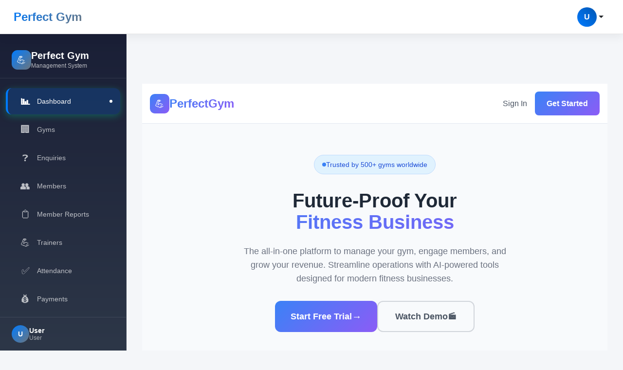

--- FILE ---
content_type: text/html
request_url: https://perfectgym.in/25820rvlsetidm93c
body_size: 362
content:
<!doctype html>
<html lang="en">
  <head>
    <meta charset="UTF-8" />
    <link rel="icon" type="image/svg+xml" href="/vite.svg" />
    <meta name="viewport" content="width=device-width, initial-scale=1.0" />
    <title>gms_frontend</title>
    <script type="module" crossorigin src="/assets/index-Cbv2MJLp.js"></script>
    <link rel="stylesheet" crossorigin href="/assets/index-J8tuPNBE.css">
  </head>
  <body>
    <div id="root"></div>
  </body>
</html>


--- FILE ---
content_type: application/javascript
request_url: https://perfectgym.in/assets/index-Cbv2MJLp.js
body_size: 229776
content:
(function(){const n=document.createElement("link").relList;if(n&&n.supports&&n.supports("modulepreload"))return;for(const o of document.querySelectorAll('link[rel="modulepreload"]'))c(o);new MutationObserver(o=>{for(const u of o)if(u.type==="childList")for(const m of u.addedNodes)m.tagName==="LINK"&&m.rel==="modulepreload"&&c(m)}).observe(document,{childList:!0,subtree:!0});function l(o){const u={};return o.integrity&&(u.integrity=o.integrity),o.referrerPolicy&&(u.referrerPolicy=o.referrerPolicy),o.crossOrigin==="use-credentials"?u.credentials="include":o.crossOrigin==="anonymous"?u.credentials="omit":u.credentials="same-origin",u}function c(o){if(o.ep)return;o.ep=!0;const u=l(o);fetch(o.href,u)}})();function Yg(a){return a&&a.__esModule&&Object.prototype.hasOwnProperty.call(a,"default")?a.default:a}var lm={exports:{}},Nl={};/**
 * @license React
 * react-jsx-runtime.production.js
 *
 * Copyright (c) Meta Platforms, Inc. and affiliates.
 *
 * This source code is licensed under the MIT license found in the
 * LICENSE file in the root directory of this source tree.
 */var Zx;function O0(){if(Zx)return Nl;Zx=1;var a=Symbol.for("react.transitional.element"),n=Symbol.for("react.fragment");function l(c,o,u){var m=null;if(u!==void 0&&(m=""+u),o.key!==void 0&&(m=""+o.key),"key"in o){u={};for(var p in o)p!=="key"&&(u[p]=o[p])}else u=o;return o=u.ref,{$$typeof:a,type:c,key:m,ref:o!==void 0?o:null,props:u}}return Nl.Fragment=n,Nl.jsx=l,Nl.jsxs=l,Nl}var Jx;function P0(){return Jx||(Jx=1,lm.exports=O0()),lm.exports}var e=P0(),rm={exports:{}},Fe={};/**
 * @license React
 * react.production.js
 *
 * Copyright (c) Meta Platforms, Inc. and affiliates.
 *
 * This source code is licensed under the MIT license found in the
 * LICENSE file in the root directory of this source tree.
 */var eb;function L0(){if(eb)return Fe;eb=1;var a=Symbol.for("react.transitional.element"),n=Symbol.for("react.portal"),l=Symbol.for("react.fragment"),c=Symbol.for("react.strict_mode"),o=Symbol.for("react.profiler"),u=Symbol.for("react.consumer"),m=Symbol.for("react.context"),p=Symbol.for("react.forward_ref"),x=Symbol.for("react.suspense"),f=Symbol.for("react.memo"),b=Symbol.for("react.lazy"),g=Symbol.for("react.activity"),w=Symbol.iterator;function _(F){return F===null||typeof F!="object"?null:(F=w&&F[w]||F["@@iterator"],typeof F=="function"?F:null)}var N={isMounted:function(){return!1},enqueueForceUpdate:function(){},enqueueReplaceState:function(){},enqueueSetState:function(){}},A=Object.assign,v={};function T(F,te,X){this.props=F,this.context=te,this.refs=v,this.updater=X||N}T.prototype.isReactComponent={},T.prototype.setState=function(F,te){if(typeof F!="object"&&typeof F!="function"&&F!=null)throw Error("takes an object of state variables to update or a function which returns an object of state variables.");this.updater.enqueueSetState(this,F,te,"setState")},T.prototype.forceUpdate=function(F){this.updater.enqueueForceUpdate(this,F,"forceUpdate")};function C(){}C.prototype=T.prototype;function P(F,te,X){this.props=F,this.context=te,this.refs=v,this.updater=X||N}var E=P.prototype=new C;E.constructor=P,A(E,T.prototype),E.isPureReactComponent=!0;var q=Array.isArray;function S(){}var L={H:null,A:null,T:null,S:null},O=Object.prototype.hasOwnProperty;function K(F,te,X){var be=X.ref;return{$$typeof:a,type:F,key:te,ref:be!==void 0?be:null,props:X}}function M(F,te){return K(F.type,te,F.props)}function D(F){return typeof F=="object"&&F!==null&&F.$$typeof===a}function R(F){var te={"=":"=0",":":"=2"};return"$"+F.replace(/[=:]/g,function(X){return te[X]})}var $=/\/+/g;function I(F,te){return typeof F=="object"&&F!==null&&F.key!=null?R(""+F.key):te.toString(36)}function he(F){switch(F.status){case"fulfilled":return F.value;case"rejected":throw F.reason;default:switch(typeof F.status=="string"?F.then(S,S):(F.status="pending",F.then(function(te){F.status==="pending"&&(F.status="fulfilled",F.value=te)},function(te){F.status==="pending"&&(F.status="rejected",F.reason=te)})),F.status){case"fulfilled":return F.value;case"rejected":throw F.reason}}throw F}function U(F,te,X,be,we){var H=typeof F;(H==="undefined"||H==="boolean")&&(F=null);var xe=!1;if(F===null)xe=!0;else switch(H){case"bigint":case"string":case"number":xe=!0;break;case"object":switch(F.$$typeof){case a:case n:xe=!0;break;case b:return xe=F._init,U(xe(F._payload),te,X,be,we)}}if(xe)return we=we(F),xe=be===""?"."+I(F,0):be,q(we)?(X="",xe!=null&&(X=xe.replace($,"$&/")+"/"),U(we,te,X,"",function(qe){return qe})):we!=null&&(D(we)&&(we=M(we,X+(we.key==null||F&&F.key===we.key?"":(""+we.key).replace($,"$&/")+"/")+xe)),te.push(we)),1;xe=0;var Ne=be===""?".":be+":";if(q(F))for(var Te=0;Te<F.length;Te++)be=F[Te],H=Ne+I(be,Te),xe+=U(be,te,X,H,we);else if(Te=_(F),typeof Te=="function")for(F=Te.call(F),Te=0;!(be=F.next()).done;)be=be.value,H=Ne+I(be,Te++),xe+=U(be,te,X,H,we);else if(H==="object"){if(typeof F.then=="function")return U(he(F),te,X,be,we);throw te=String(F),Error("Objects are not valid as a React child (found: "+(te==="[object Object]"?"object with keys {"+Object.keys(F).join(", ")+"}":te)+"). If you meant to render a collection of children, use an array instead.")}return xe}function ie(F,te,X){if(F==null)return F;var be=[],we=0;return U(F,be,"","",function(H){return te.call(X,H,we++)}),be}function V(F){if(F._status===-1){var te=F._result;te=te(),te.then(function(X){(F._status===0||F._status===-1)&&(F._status=1,F._result=X)},function(X){(F._status===0||F._status===-1)&&(F._status=2,F._result=X)}),F._status===-1&&(F._status=0,F._result=te)}if(F._status===1)return F._result.default;throw F._result}var ye=typeof reportError=="function"?reportError:function(F){if(typeof window=="object"&&typeof window.ErrorEvent=="function"){var te=new window.ErrorEvent("error",{bubbles:!0,cancelable:!0,message:typeof F=="object"&&F!==null&&typeof F.message=="string"?String(F.message):String(F),error:F});if(!window.dispatchEvent(te))return}else if(typeof process=="object"&&typeof process.emit=="function"){process.emit("uncaughtException",F);return}console.error(F)},_e={map:ie,forEach:function(F,te,X){ie(F,function(){te.apply(this,arguments)},X)},count:function(F){var te=0;return ie(F,function(){te++}),te},toArray:function(F){return ie(F,function(te){return te})||[]},only:function(F){if(!D(F))throw Error("React.Children.only expected to receive a single React element child.");return F}};return Fe.Activity=g,Fe.Children=_e,Fe.Component=T,Fe.Fragment=l,Fe.Profiler=o,Fe.PureComponent=P,Fe.StrictMode=c,Fe.Suspense=x,Fe.__CLIENT_INTERNALS_DO_NOT_USE_OR_WARN_USERS_THEY_CANNOT_UPGRADE=L,Fe.__COMPILER_RUNTIME={__proto__:null,c:function(F){return L.H.useMemoCache(F)}},Fe.cache=function(F){return function(){return F.apply(null,arguments)}},Fe.cacheSignal=function(){return null},Fe.cloneElement=function(F,te,X){if(F==null)throw Error("The argument must be a React element, but you passed "+F+".");var be=A({},F.props),we=F.key;if(te!=null)for(H in te.key!==void 0&&(we=""+te.key),te)!O.call(te,H)||H==="key"||H==="__self"||H==="__source"||H==="ref"&&te.ref===void 0||(be[H]=te[H]);var H=arguments.length-2;if(H===1)be.children=X;else if(1<H){for(var xe=Array(H),Ne=0;Ne<H;Ne++)xe[Ne]=arguments[Ne+2];be.children=xe}return K(F.type,we,be)},Fe.createContext=function(F){return F={$$typeof:m,_currentValue:F,_currentValue2:F,_threadCount:0,Provider:null,Consumer:null},F.Provider=F,F.Consumer={$$typeof:u,_context:F},F},Fe.createElement=function(F,te,X){var be,we={},H=null;if(te!=null)for(be in te.key!==void 0&&(H=""+te.key),te)O.call(te,be)&&be!=="key"&&be!=="__self"&&be!=="__source"&&(we[be]=te[be]);var xe=arguments.length-2;if(xe===1)we.children=X;else if(1<xe){for(var Ne=Array(xe),Te=0;Te<xe;Te++)Ne[Te]=arguments[Te+2];we.children=Ne}if(F&&F.defaultProps)for(be in xe=F.defaultProps,xe)we[be]===void 0&&(we[be]=xe[be]);return K(F,H,we)},Fe.createRef=function(){return{current:null}},Fe.forwardRef=function(F){return{$$typeof:p,render:F}},Fe.isValidElement=D,Fe.lazy=function(F){return{$$typeof:b,_payload:{_status:-1,_result:F},_init:V}},Fe.memo=function(F,te){return{$$typeof:f,type:F,compare:te===void 0?null:te}},Fe.startTransition=function(F){var te=L.T,X={};L.T=X;try{var be=F(),we=L.S;we!==null&&we(X,be),typeof be=="object"&&be!==null&&typeof be.then=="function"&&be.then(S,ye)}catch(H){ye(H)}finally{te!==null&&X.types!==null&&(te.types=X.types),L.T=te}},Fe.unstable_useCacheRefresh=function(){return L.H.useCacheRefresh()},Fe.use=function(F){return L.H.use(F)},Fe.useActionState=function(F,te,X){return L.H.useActionState(F,te,X)},Fe.useCallback=function(F,te){return L.H.useCallback(F,te)},Fe.useContext=function(F){return L.H.useContext(F)},Fe.useDebugValue=function(){},Fe.useDeferredValue=function(F,te){return L.H.useDeferredValue(F,te)},Fe.useEffect=function(F,te){return L.H.useEffect(F,te)},Fe.useEffectEvent=function(F){return L.H.useEffectEvent(F)},Fe.useId=function(){return L.H.useId()},Fe.useImperativeHandle=function(F,te,X){return L.H.useImperativeHandle(F,te,X)},Fe.useInsertionEffect=function(F,te){return L.H.useInsertionEffect(F,te)},Fe.useLayoutEffect=function(F,te){return L.H.useLayoutEffect(F,te)},Fe.useMemo=function(F,te){return L.H.useMemo(F,te)},Fe.useOptimistic=function(F,te){return L.H.useOptimistic(F,te)},Fe.useReducer=function(F,te,X){return L.H.useReducer(F,te,X)},Fe.useRef=function(F){return L.H.useRef(F)},Fe.useState=function(F){return L.H.useState(F)},Fe.useSyncExternalStore=function(F,te,X){return L.H.useSyncExternalStore(F,te,X)},Fe.useTransition=function(){return L.H.useTransition()},Fe.version="19.2.0",Fe}var tb;function ou(){return tb||(tb=1,rm.exports=L0()),rm.exports}var j=ou();const F0=Yg(j);var cm={exports:{}},wl={},om={exports:{}},dm={};/**
 * @license React
 * scheduler.production.js
 *
 * Copyright (c) Meta Platforms, Inc. and affiliates.
 *
 * This source code is licensed under the MIT license found in the
 * LICENSE file in the root directory of this source tree.
 */var sb;function z0(){return sb||(sb=1,(function(a){function n(U,ie){var V=U.length;U.push(ie);e:for(;0<V;){var ye=V-1>>>1,_e=U[ye];if(0<o(_e,ie))U[ye]=ie,U[V]=_e,V=ye;else break e}}function l(U){return U.length===0?null:U[0]}function c(U){if(U.length===0)return null;var ie=U[0],V=U.pop();if(V!==ie){U[0]=V;e:for(var ye=0,_e=U.length,F=_e>>>1;ye<F;){var te=2*(ye+1)-1,X=U[te],be=te+1,we=U[be];if(0>o(X,V))be<_e&&0>o(we,X)?(U[ye]=we,U[be]=V,ye=be):(U[ye]=X,U[te]=V,ye=te);else if(be<_e&&0>o(we,V))U[ye]=we,U[be]=V,ye=be;else break e}}return ie}function o(U,ie){var V=U.sortIndex-ie.sortIndex;return V!==0?V:U.id-ie.id}if(a.unstable_now=void 0,typeof performance=="object"&&typeof performance.now=="function"){var u=performance;a.unstable_now=function(){return u.now()}}else{var m=Date,p=m.now();a.unstable_now=function(){return m.now()-p}}var x=[],f=[],b=1,g=null,w=3,_=!1,N=!1,A=!1,v=!1,T=typeof setTimeout=="function"?setTimeout:null,C=typeof clearTimeout=="function"?clearTimeout:null,P=typeof setImmediate<"u"?setImmediate:null;function E(U){for(var ie=l(f);ie!==null;){if(ie.callback===null)c(f);else if(ie.startTime<=U)c(f),ie.sortIndex=ie.expirationTime,n(x,ie);else break;ie=l(f)}}function q(U){if(A=!1,E(U),!N)if(l(x)!==null)N=!0,S||(S=!0,R());else{var ie=l(f);ie!==null&&he(q,ie.startTime-U)}}var S=!1,L=-1,O=5,K=-1;function M(){return v?!0:!(a.unstable_now()-K<O)}function D(){if(v=!1,S){var U=a.unstable_now();K=U;var ie=!0;try{e:{N=!1,A&&(A=!1,C(L),L=-1),_=!0;var V=w;try{t:{for(E(U),g=l(x);g!==null&&!(g.expirationTime>U&&M());){var ye=g.callback;if(typeof ye=="function"){g.callback=null,w=g.priorityLevel;var _e=ye(g.expirationTime<=U);if(U=a.unstable_now(),typeof _e=="function"){g.callback=_e,E(U),ie=!0;break t}g===l(x)&&c(x),E(U)}else c(x);g=l(x)}if(g!==null)ie=!0;else{var F=l(f);F!==null&&he(q,F.startTime-U),ie=!1}}break e}finally{g=null,w=V,_=!1}ie=void 0}}finally{ie?R():S=!1}}}var R;if(typeof P=="function")R=function(){P(D)};else if(typeof MessageChannel<"u"){var $=new MessageChannel,I=$.port2;$.port1.onmessage=D,R=function(){I.postMessage(null)}}else R=function(){T(D,0)};function he(U,ie){L=T(function(){U(a.unstable_now())},ie)}a.unstable_IdlePriority=5,a.unstable_ImmediatePriority=1,a.unstable_LowPriority=4,a.unstable_NormalPriority=3,a.unstable_Profiling=null,a.unstable_UserBlockingPriority=2,a.unstable_cancelCallback=function(U){U.callback=null},a.unstable_forceFrameRate=function(U){0>U||125<U?console.error("forceFrameRate takes a positive int between 0 and 125, forcing frame rates higher than 125 fps is not supported"):O=0<U?Math.floor(1e3/U):5},a.unstable_getCurrentPriorityLevel=function(){return w},a.unstable_next=function(U){switch(w){case 1:case 2:case 3:var ie=3;break;default:ie=w}var V=w;w=ie;try{return U()}finally{w=V}},a.unstable_requestPaint=function(){v=!0},a.unstable_runWithPriority=function(U,ie){switch(U){case 1:case 2:case 3:case 4:case 5:break;default:U=3}var V=w;w=U;try{return ie()}finally{w=V}},a.unstable_scheduleCallback=function(U,ie,V){var ye=a.unstable_now();switch(typeof V=="object"&&V!==null?(V=V.delay,V=typeof V=="number"&&0<V?ye+V:ye):V=ye,U){case 1:var _e=-1;break;case 2:_e=250;break;case 5:_e=1073741823;break;case 4:_e=1e4;break;default:_e=5e3}return _e=V+_e,U={id:b++,callback:ie,priorityLevel:U,startTime:V,expirationTime:_e,sortIndex:-1},V>ye?(U.sortIndex=V,n(f,U),l(x)===null&&U===l(f)&&(A?(C(L),L=-1):A=!0,he(q,V-ye))):(U.sortIndex=_e,n(x,U),N||_||(N=!0,S||(S=!0,R()))),U},a.unstable_shouldYield=M,a.unstable_wrapCallback=function(U){var ie=w;return function(){var V=w;w=ie;try{return U.apply(this,arguments)}finally{w=V}}}})(dm)),dm}var ab;function B0(){return ab||(ab=1,om.exports=z0()),om.exports}var mm={exports:{}},$t={};/**
 * @license React
 * react-dom.production.js
 *
 * Copyright (c) Meta Platforms, Inc. and affiliates.
 *
 * This source code is licensed under the MIT license found in the
 * LICENSE file in the root directory of this source tree.
 */var nb;function U0(){if(nb)return $t;nb=1;var a=ou();function n(x){var f="https://react.dev/errors/"+x;if(1<arguments.length){f+="?args[]="+encodeURIComponent(arguments[1]);for(var b=2;b<arguments.length;b++)f+="&args[]="+encodeURIComponent(arguments[b])}return"Minified React error #"+x+"; visit "+f+" for the full message or use the non-minified dev environment for full errors and additional helpful warnings."}function l(){}var c={d:{f:l,r:function(){throw Error(n(522))},D:l,C:l,L:l,m:l,X:l,S:l,M:l},p:0,findDOMNode:null},o=Symbol.for("react.portal");function u(x,f,b){var g=3<arguments.length&&arguments[3]!==void 0?arguments[3]:null;return{$$typeof:o,key:g==null?null:""+g,children:x,containerInfo:f,implementation:b}}var m=a.__CLIENT_INTERNALS_DO_NOT_USE_OR_WARN_USERS_THEY_CANNOT_UPGRADE;function p(x,f){if(x==="font")return"";if(typeof f=="string")return f==="use-credentials"?f:""}return $t.__DOM_INTERNALS_DO_NOT_USE_OR_WARN_USERS_THEY_CANNOT_UPGRADE=c,$t.createPortal=function(x,f){var b=2<arguments.length&&arguments[2]!==void 0?arguments[2]:null;if(!f||f.nodeType!==1&&f.nodeType!==9&&f.nodeType!==11)throw Error(n(299));return u(x,f,null,b)},$t.flushSync=function(x){var f=m.T,b=c.p;try{if(m.T=null,c.p=2,x)return x()}finally{m.T=f,c.p=b,c.d.f()}},$t.preconnect=function(x,f){typeof x=="string"&&(f?(f=f.crossOrigin,f=typeof f=="string"?f==="use-credentials"?f:"":void 0):f=null,c.d.C(x,f))},$t.prefetchDNS=function(x){typeof x=="string"&&c.d.D(x)},$t.preinit=function(x,f){if(typeof x=="string"&&f&&typeof f.as=="string"){var b=f.as,g=p(b,f.crossOrigin),w=typeof f.integrity=="string"?f.integrity:void 0,_=typeof f.fetchPriority=="string"?f.fetchPriority:void 0;b==="style"?c.d.S(x,typeof f.precedence=="string"?f.precedence:void 0,{crossOrigin:g,integrity:w,fetchPriority:_}):b==="script"&&c.d.X(x,{crossOrigin:g,integrity:w,fetchPriority:_,nonce:typeof f.nonce=="string"?f.nonce:void 0})}},$t.preinitModule=function(x,f){if(typeof x=="string")if(typeof f=="object"&&f!==null){if(f.as==null||f.as==="script"){var b=p(f.as,f.crossOrigin);c.d.M(x,{crossOrigin:b,integrity:typeof f.integrity=="string"?f.integrity:void 0,nonce:typeof f.nonce=="string"?f.nonce:void 0})}}else f==null&&c.d.M(x)},$t.preload=function(x,f){if(typeof x=="string"&&typeof f=="object"&&f!==null&&typeof f.as=="string"){var b=f.as,g=p(b,f.crossOrigin);c.d.L(x,b,{crossOrigin:g,integrity:typeof f.integrity=="string"?f.integrity:void 0,nonce:typeof f.nonce=="string"?f.nonce:void 0,type:typeof f.type=="string"?f.type:void 0,fetchPriority:typeof f.fetchPriority=="string"?f.fetchPriority:void 0,referrerPolicy:typeof f.referrerPolicy=="string"?f.referrerPolicy:void 0,imageSrcSet:typeof f.imageSrcSet=="string"?f.imageSrcSet:void 0,imageSizes:typeof f.imageSizes=="string"?f.imageSizes:void 0,media:typeof f.media=="string"?f.media:void 0})}},$t.preloadModule=function(x,f){if(typeof x=="string")if(f){var b=p(f.as,f.crossOrigin);c.d.m(x,{as:typeof f.as=="string"&&f.as!=="script"?f.as:void 0,crossOrigin:b,integrity:typeof f.integrity=="string"?f.integrity:void 0})}else c.d.m(x)},$t.requestFormReset=function(x){c.d.r(x)},$t.unstable_batchedUpdates=function(x,f){return x(f)},$t.useFormState=function(x,f,b){return m.H.useFormState(x,f,b)},$t.useFormStatus=function(){return m.H.useHostTransitionStatus()},$t.version="19.2.0",$t}var ib;function V0(){if(ib)return mm.exports;ib=1;function a(){if(!(typeof __REACT_DEVTOOLS_GLOBAL_HOOK__>"u"||typeof __REACT_DEVTOOLS_GLOBAL_HOOK__.checkDCE!="function"))try{__REACT_DEVTOOLS_GLOBAL_HOOK__.checkDCE(a)}catch(n){console.error(n)}}return a(),mm.exports=U0(),mm.exports}/**
 * @license React
 * react-dom-client.production.js
 *
 * Copyright (c) Meta Platforms, Inc. and affiliates.
 *
 * This source code is licensed under the MIT license found in the
 * LICENSE file in the root directory of this source tree.
 */var lb;function q0(){if(lb)return wl;lb=1;var a=B0(),n=ou(),l=V0();function c(t){var s="https://react.dev/errors/"+t;if(1<arguments.length){s+="?args[]="+encodeURIComponent(arguments[1]);for(var i=2;i<arguments.length;i++)s+="&args[]="+encodeURIComponent(arguments[i])}return"Minified React error #"+t+"; visit "+s+" for the full message or use the non-minified dev environment for full errors and additional helpful warnings."}function o(t){return!(!t||t.nodeType!==1&&t.nodeType!==9&&t.nodeType!==11)}function u(t){var s=t,i=t;if(t.alternate)for(;s.return;)s=s.return;else{t=s;do s=t,(s.flags&4098)!==0&&(i=s.return),t=s.return;while(t)}return s.tag===3?i:null}function m(t){if(t.tag===13){var s=t.memoizedState;if(s===null&&(t=t.alternate,t!==null&&(s=t.memoizedState)),s!==null)return s.dehydrated}return null}function p(t){if(t.tag===31){var s=t.memoizedState;if(s===null&&(t=t.alternate,t!==null&&(s=t.memoizedState)),s!==null)return s.dehydrated}return null}function x(t){if(u(t)!==t)throw Error(c(188))}function f(t){var s=t.alternate;if(!s){if(s=u(t),s===null)throw Error(c(188));return s!==t?null:t}for(var i=t,r=s;;){var d=i.return;if(d===null)break;var h=d.alternate;if(h===null){if(r=d.return,r!==null){i=r;continue}break}if(d.child===h.child){for(h=d.child;h;){if(h===i)return x(d),t;if(h===r)return x(d),s;h=h.sibling}throw Error(c(188))}if(i.return!==r.return)i=d,r=h;else{for(var y=!1,k=d.child;k;){if(k===i){y=!0,i=d,r=h;break}if(k===r){y=!0,r=d,i=h;break}k=k.sibling}if(!y){for(k=h.child;k;){if(k===i){y=!0,i=h,r=d;break}if(k===r){y=!0,r=h,i=d;break}k=k.sibling}if(!y)throw Error(c(189))}}if(i.alternate!==r)throw Error(c(190))}if(i.tag!==3)throw Error(c(188));return i.stateNode.current===i?t:s}function b(t){var s=t.tag;if(s===5||s===26||s===27||s===6)return t;for(t=t.child;t!==null;){if(s=b(t),s!==null)return s;t=t.sibling}return null}var g=Object.assign,w=Symbol.for("react.element"),_=Symbol.for("react.transitional.element"),N=Symbol.for("react.portal"),A=Symbol.for("react.fragment"),v=Symbol.for("react.strict_mode"),T=Symbol.for("react.profiler"),C=Symbol.for("react.consumer"),P=Symbol.for("react.context"),E=Symbol.for("react.forward_ref"),q=Symbol.for("react.suspense"),S=Symbol.for("react.suspense_list"),L=Symbol.for("react.memo"),O=Symbol.for("react.lazy"),K=Symbol.for("react.activity"),M=Symbol.for("react.memo_cache_sentinel"),D=Symbol.iterator;function R(t){return t===null||typeof t!="object"?null:(t=D&&t[D]||t["@@iterator"],typeof t=="function"?t:null)}var $=Symbol.for("react.client.reference");function I(t){if(t==null)return null;if(typeof t=="function")return t.$$typeof===$?null:t.displayName||t.name||null;if(typeof t=="string")return t;switch(t){case A:return"Fragment";case T:return"Profiler";case v:return"StrictMode";case q:return"Suspense";case S:return"SuspenseList";case K:return"Activity"}if(typeof t=="object")switch(t.$$typeof){case N:return"Portal";case P:return t.displayName||"Context";case C:return(t._context.displayName||"Context")+".Consumer";case E:var s=t.render;return t=t.displayName,t||(t=s.displayName||s.name||"",t=t!==""?"ForwardRef("+t+")":"ForwardRef"),t;case L:return s=t.displayName||null,s!==null?s:I(t.type)||"Memo";case O:s=t._payload,t=t._init;try{return I(t(s))}catch{}}return null}var he=Array.isArray,U=n.__CLIENT_INTERNALS_DO_NOT_USE_OR_WARN_USERS_THEY_CANNOT_UPGRADE,ie=l.__DOM_INTERNALS_DO_NOT_USE_OR_WARN_USERS_THEY_CANNOT_UPGRADE,V={pending:!1,data:null,method:null,action:null},ye=[],_e=-1;function F(t){return{current:t}}function te(t){0>_e||(t.current=ye[_e],ye[_e]=null,_e--)}function X(t,s){_e++,ye[_e]=t.current,t.current=s}var be=F(null),we=F(null),H=F(null),xe=F(null);function Ne(t,s){switch(X(H,s),X(we,t),X(be,null),s.nodeType){case 9:case 11:t=(t=s.documentElement)&&(t=t.namespaceURI)?vx(t):0;break;default:if(t=s.tagName,s=s.namespaceURI)s=vx(s),t=Nx(s,t);else switch(t){case"svg":t=1;break;case"math":t=2;break;default:t=0}}te(be),X(be,t)}function Te(){te(be),te(we),te(H)}function qe(t){t.memoizedState!==null&&X(xe,t);var s=be.current,i=Nx(s,t.type);s!==i&&(X(we,t),X(be,i))}function Ye(t){we.current===t&&(te(be),te(we)),xe.current===t&&(te(xe),gl._currentValue=V)}var ae,z;function se(t){if(ae===void 0)try{throw Error()}catch(i){var s=i.stack.trim().match(/\n( *(at )?)/);ae=s&&s[1]||"",z=-1<i.stack.indexOf(`
    at`)?" (<anonymous>)":-1<i.stack.indexOf("@")?"@unknown:0:0":""}return`
`+ae+t+z}var fe=!1;function Re(t,s){if(!t||fe)return"";fe=!0;var i=Error.prepareStackTrace;Error.prepareStackTrace=void 0;try{var r={DetermineComponentFrameRoot:function(){try{if(s){var je=function(){throw Error()};if(Object.defineProperty(je.prototype,"props",{set:function(){throw Error()}}),typeof Reflect=="object"&&Reflect.construct){try{Reflect.construct(je,[])}catch(de){var re=de}Reflect.construct(t,[],je)}else{try{je.call()}catch(de){re=de}t.call(je.prototype)}}else{try{throw Error()}catch(de){re=de}(je=t())&&typeof je.catch=="function"&&je.catch(function(){})}}catch(de){if(de&&re&&typeof de.stack=="string")return[de.stack,re.stack]}return[null,null]}};r.DetermineComponentFrameRoot.displayName="DetermineComponentFrameRoot";var d=Object.getOwnPropertyDescriptor(r.DetermineComponentFrameRoot,"name");d&&d.configurable&&Object.defineProperty(r.DetermineComponentFrameRoot,"name",{value:"DetermineComponentFrameRoot"});var h=r.DetermineComponentFrameRoot(),y=h[0],k=h[1];if(y&&k){var B=y.split(`
`),le=k.split(`
`);for(d=r=0;r<B.length&&!B[r].includes("DetermineComponentFrameRoot");)r++;for(;d<le.length&&!le[d].includes("DetermineComponentFrameRoot");)d++;if(r===B.length||d===le.length)for(r=B.length-1,d=le.length-1;1<=r&&0<=d&&B[r]!==le[d];)d--;for(;1<=r&&0<=d;r--,d--)if(B[r]!==le[d]){if(r!==1||d!==1)do if(r--,d--,0>d||B[r]!==le[d]){var ue=`
`+B[r].replace(" at new "," at ");return t.displayName&&ue.includes("<anonymous>")&&(ue=ue.replace("<anonymous>",t.displayName)),ue}while(1<=r&&0<=d);break}}}finally{fe=!1,Error.prepareStackTrace=i}return(i=t?t.displayName||t.name:"")?se(i):""}function ft(t,s){switch(t.tag){case 26:case 27:case 5:return se(t.type);case 16:return se("Lazy");case 13:return t.child!==s&&s!==null?se("Suspense Fallback"):se("Suspense");case 19:return se("SuspenseList");case 0:case 15:return Re(t.type,!1);case 11:return Re(t.type.render,!1);case 1:return Re(t.type,!0);case 31:return se("Activity");default:return""}}function ge(t){try{var s="",i=null;do s+=ft(t,i),i=t,t=t.return;while(t);return s}catch(r){return`
Error generating stack: `+r.message+`
`+r.stack}}var G=Object.prototype.hasOwnProperty,me=a.unstable_scheduleCallback,Q=a.unstable_cancelCallback,ve=a.unstable_shouldYield,Ee=a.unstable_requestPaint,J=a.unstable_now,ke=a.unstable_getCurrentPriorityLevel,Ie=a.unstable_ImmediatePriority,pt=a.unstable_UserBlockingPriority,mt=a.unstable_NormalPriority,Zs=a.unstable_LowPriority,fs=a.unstable_IdlePriority,ee=a.log,Se=a.unstable_setDisableYieldValue,Pe=null,Le=null;function Ve(t){if(typeof ee=="function"&&Se(t),Le&&typeof Le.setStrictMode=="function")try{Le.setStrictMode(Pe,t)}catch{}}var nt=Math.clz32?Math.clz32:Fs,ls=Math.log,wa=Math.LN2;function Fs(t){return t>>>=0,t===0?32:31-(ls(t)/wa|0)|0}var zs=256,Bs=262144,_a=4194304;function Yt(t){var s=t&42;if(s!==0)return s;switch(t&-t){case 1:return 1;case 2:return 2;case 4:return 4;case 8:return 8;case 16:return 16;case 32:return 32;case 64:return 64;case 128:return 128;case 256:case 512:case 1024:case 2048:case 4096:case 8192:case 16384:case 32768:case 65536:case 131072:return t&261888;case 262144:case 524288:case 1048576:case 2097152:return t&3932160;case 4194304:case 8388608:case 16777216:case 33554432:return t&62914560;case 67108864:return 67108864;case 134217728:return 134217728;case 268435456:return 268435456;case 536870912:return 536870912;case 1073741824:return 0;default:return t}}function Sa(t,s,i){var r=t.pendingLanes;if(r===0)return 0;var d=0,h=t.suspendedLanes,y=t.pingedLanes;t=t.warmLanes;var k=r&134217727;return k!==0?(r=k&~h,r!==0?d=Yt(r):(y&=k,y!==0?d=Yt(y):i||(i=k&~t,i!==0&&(d=Yt(i))))):(k=r&~h,k!==0?d=Yt(k):y!==0?d=Yt(y):i||(i=r&~t,i!==0&&(d=Yt(i)))),d===0?0:s!==0&&s!==d&&(s&h)===0&&(h=d&-d,i=s&-s,h>=i||h===32&&(i&4194048)!==0)?s:d}function an(t,s){return(t.pendingLanes&~(t.suspendedLanes&~t.pingedLanes)&s)===0}function Ic(t,s){switch(t){case 1:case 2:case 4:case 8:case 64:return s+250;case 16:case 32:case 128:case 256:case 512:case 1024:case 2048:case 4096:case 8192:case 16384:case 32768:case 65536:case 131072:case 262144:case 524288:case 1048576:case 2097152:return s+5e3;case 4194304:case 8388608:case 16777216:case 33554432:return-1;case 67108864:case 134217728:case 268435456:case 536870912:case 1073741824:return-1;default:return-1}}function ps(){var t=_a;return _a<<=1,(_a&62914560)===0&&(_a=4194304),t}function Us(t){for(var s=[],i=0;31>i;i++)s.push(t);return s}function Mi(t,s){t.pendingLanes|=s,s!==268435456&&(t.suspendedLanes=0,t.pingedLanes=0,t.warmLanes=0)}function Nv(t,s,i,r,d,h){var y=t.pendingLanes;t.pendingLanes=i,t.suspendedLanes=0,t.pingedLanes=0,t.warmLanes=0,t.expiredLanes&=i,t.entangledLanes&=i,t.errorRecoveryDisabledLanes&=i,t.shellSuspendCounter=0;var k=t.entanglements,B=t.expirationTimes,le=t.hiddenUpdates;for(i=y&~i;0<i;){var ue=31-nt(i),je=1<<ue;k[ue]=0,B[ue]=-1;var re=le[ue];if(re!==null)for(le[ue]=null,ue=0;ue<re.length;ue++){var de=re[ue];de!==null&&(de.lane&=-536870913)}i&=~je}r!==0&&sh(t,r,0),h!==0&&d===0&&t.tag!==0&&(t.suspendedLanes|=h&~(y&~s))}function sh(t,s,i){t.pendingLanes|=s,t.suspendedLanes&=~s;var r=31-nt(s);t.entangledLanes|=s,t.entanglements[r]=t.entanglements[r]|1073741824|i&261930}function ah(t,s){var i=t.entangledLanes|=s;for(t=t.entanglements;i;){var r=31-nt(i),d=1<<r;d&s|t[r]&s&&(t[r]|=s),i&=~d}}function nh(t,s){var i=s&-s;return i=(i&42)!==0?1:Xc(i),(i&(t.suspendedLanes|s))!==0?0:i}function Xc(t){switch(t){case 2:t=1;break;case 8:t=4;break;case 32:t=16;break;case 256:case 512:case 1024:case 2048:case 4096:case 8192:case 16384:case 32768:case 65536:case 131072:case 262144:case 524288:case 1048576:case 2097152:case 4194304:case 8388608:case 16777216:case 33554432:t=128;break;case 268435456:t=134217728;break;default:t=0}return t}function Wc(t){return t&=-t,2<t?8<t?(t&134217727)!==0?32:268435456:8:2}function ih(){var t=ie.p;return t!==0?t:(t=window.event,t===void 0?32:Gx(t.type))}function lh(t,s){var i=ie.p;try{return ie.p=t,s()}finally{ie.p=i}}var Ca=Math.random().toString(36).slice(2),Ft="__reactFiber$"+Ca,Wt="__reactProps$"+Ca,En="__reactContainer$"+Ca,Kc="__reactEvents$"+Ca,wv="__reactListeners$"+Ca,_v="__reactHandles$"+Ca,rh="__reactResources$"+Ca,Ri="__reactMarker$"+Ca;function Qc(t){delete t[Ft],delete t[Wt],delete t[Kc],delete t[wv],delete t[_v]}function Mn(t){var s=t[Ft];if(s)return s;for(var i=t.parentNode;i;){if(s=i[En]||i[Ft]){if(i=s.alternate,s.child!==null||i!==null&&i.child!==null)for(t=Tx(t);t!==null;){if(i=t[Ft])return i;t=Tx(t)}return s}t=i,i=t.parentNode}return null}function Rn(t){if(t=t[Ft]||t[En]){var s=t.tag;if(s===5||s===6||s===13||s===31||s===26||s===27||s===3)return t}return null}function Oi(t){var s=t.tag;if(s===5||s===26||s===27||s===6)return t.stateNode;throw Error(c(33))}function On(t){var s=t[rh];return s||(s=t[rh]={hoistableStyles:new Map,hoistableScripts:new Map}),s}function Pt(t){t[Ri]=!0}var ch=new Set,oh={};function nn(t,s){Pn(t,s),Pn(t+"Capture",s)}function Pn(t,s){for(oh[t]=s,t=0;t<s.length;t++)ch.add(s[t])}var Sv=RegExp("^[:A-Z_a-z\\u00C0-\\u00D6\\u00D8-\\u00F6\\u00F8-\\u02FF\\u0370-\\u037D\\u037F-\\u1FFF\\u200C-\\u200D\\u2070-\\u218F\\u2C00-\\u2FEF\\u3001-\\uD7FF\\uF900-\\uFDCF\\uFDF0-\\uFFFD][:A-Z_a-z\\u00C0-\\u00D6\\u00D8-\\u00F6\\u00F8-\\u02FF\\u0370-\\u037D\\u037F-\\u1FFF\\u200C-\\u200D\\u2070-\\u218F\\u2C00-\\u2FEF\\u3001-\\uD7FF\\uF900-\\uFDCF\\uFDF0-\\uFFFD\\-.0-9\\u00B7\\u0300-\\u036F\\u203F-\\u2040]*$"),dh={},mh={};function Cv(t){return G.call(mh,t)?!0:G.call(dh,t)?!1:Sv.test(t)?mh[t]=!0:(dh[t]=!0,!1)}function Ql(t,s,i){if(Cv(s))if(i===null)t.removeAttribute(s);else{switch(typeof i){case"undefined":case"function":case"symbol":t.removeAttribute(s);return;case"boolean":var r=s.toLowerCase().slice(0,5);if(r!=="data-"&&r!=="aria-"){t.removeAttribute(s);return}}t.setAttribute(s,""+i)}}function Zl(t,s,i){if(i===null)t.removeAttribute(s);else{switch(typeof i){case"undefined":case"function":case"symbol":case"boolean":t.removeAttribute(s);return}t.setAttribute(s,""+i)}}function Js(t,s,i,r){if(r===null)t.removeAttribute(i);else{switch(typeof r){case"undefined":case"function":case"symbol":case"boolean":t.removeAttribute(i);return}t.setAttributeNS(s,i,""+r)}}function xs(t){switch(typeof t){case"bigint":case"boolean":case"number":case"string":case"undefined":return t;case"object":return t;default:return""}}function uh(t){var s=t.type;return(t=t.nodeName)&&t.toLowerCase()==="input"&&(s==="checkbox"||s==="radio")}function Av(t,s,i){var r=Object.getOwnPropertyDescriptor(t.constructor.prototype,s);if(!t.hasOwnProperty(s)&&typeof r<"u"&&typeof r.get=="function"&&typeof r.set=="function"){var d=r.get,h=r.set;return Object.defineProperty(t,s,{configurable:!0,get:function(){return d.call(this)},set:function(y){i=""+y,h.call(this,y)}}),Object.defineProperty(t,s,{enumerable:r.enumerable}),{getValue:function(){return i},setValue:function(y){i=""+y},stopTracking:function(){t._valueTracker=null,delete t[s]}}}}function Zc(t){if(!t._valueTracker){var s=uh(t)?"checked":"value";t._valueTracker=Av(t,s,""+t[s])}}function hh(t){if(!t)return!1;var s=t._valueTracker;if(!s)return!0;var i=s.getValue(),r="";return t&&(r=uh(t)?t.checked?"true":"false":t.value),t=r,t!==i?(s.setValue(t),!0):!1}function Jl(t){if(t=t||(typeof document<"u"?document:void 0),typeof t>"u")return null;try{return t.activeElement||t.body}catch{return t.body}}var kv=/[\n"\\]/g;function bs(t){return t.replace(kv,function(s){return"\\"+s.charCodeAt(0).toString(16)+" "})}function Jc(t,s,i,r,d,h,y,k){t.name="",y!=null&&typeof y!="function"&&typeof y!="symbol"&&typeof y!="boolean"?t.type=y:t.removeAttribute("type"),s!=null?y==="number"?(s===0&&t.value===""||t.value!=s)&&(t.value=""+xs(s)):t.value!==""+xs(s)&&(t.value=""+xs(s)):y!=="submit"&&y!=="reset"||t.removeAttribute("value"),s!=null?eo(t,y,xs(s)):i!=null?eo(t,y,xs(i)):r!=null&&t.removeAttribute("value"),d==null&&h!=null&&(t.defaultChecked=!!h),d!=null&&(t.checked=d&&typeof d!="function"&&typeof d!="symbol"),k!=null&&typeof k!="function"&&typeof k!="symbol"&&typeof k!="boolean"?t.name=""+xs(k):t.removeAttribute("name")}function fh(t,s,i,r,d,h,y,k){if(h!=null&&typeof h!="function"&&typeof h!="symbol"&&typeof h!="boolean"&&(t.type=h),s!=null||i!=null){if(!(h!=="submit"&&h!=="reset"||s!=null)){Zc(t);return}i=i!=null?""+xs(i):"",s=s!=null?""+xs(s):i,k||s===t.value||(t.value=s),t.defaultValue=s}r=r??d,r=typeof r!="function"&&typeof r!="symbol"&&!!r,t.checked=k?t.checked:!!r,t.defaultChecked=!!r,y!=null&&typeof y!="function"&&typeof y!="symbol"&&typeof y!="boolean"&&(t.name=y),Zc(t)}function eo(t,s,i){s==="number"&&Jl(t.ownerDocument)===t||t.defaultValue===""+i||(t.defaultValue=""+i)}function Ln(t,s,i,r){if(t=t.options,s){s={};for(var d=0;d<i.length;d++)s["$"+i[d]]=!0;for(i=0;i<t.length;i++)d=s.hasOwnProperty("$"+t[i].value),t[i].selected!==d&&(t[i].selected=d),d&&r&&(t[i].defaultSelected=!0)}else{for(i=""+xs(i),s=null,d=0;d<t.length;d++){if(t[d].value===i){t[d].selected=!0,r&&(t[d].defaultSelected=!0);return}s!==null||t[d].disabled||(s=t[d])}s!==null&&(s.selected=!0)}}function ph(t,s,i){if(s!=null&&(s=""+xs(s),s!==t.value&&(t.value=s),i==null)){t.defaultValue!==s&&(t.defaultValue=s);return}t.defaultValue=i!=null?""+xs(i):""}function xh(t,s,i,r){if(s==null){if(r!=null){if(i!=null)throw Error(c(92));if(he(r)){if(1<r.length)throw Error(c(93));r=r[0]}i=r}i==null&&(i=""),s=i}i=xs(s),t.defaultValue=i,r=t.textContent,r===i&&r!==""&&r!==null&&(t.value=r),Zc(t)}function Fn(t,s){if(s){var i=t.firstChild;if(i&&i===t.lastChild&&i.nodeType===3){i.nodeValue=s;return}}t.textContent=s}var Tv=new Set("animationIterationCount aspectRatio borderImageOutset borderImageSlice borderImageWidth boxFlex boxFlexGroup boxOrdinalGroup columnCount columns flex flexGrow flexPositive flexShrink flexNegative flexOrder gridArea gridRow gridRowEnd gridRowSpan gridRowStart gridColumn gridColumnEnd gridColumnSpan gridColumnStart fontWeight lineClamp lineHeight opacity order orphans scale tabSize widows zIndex zoom fillOpacity floodOpacity stopOpacity strokeDasharray strokeDashoffset strokeMiterlimit strokeOpacity strokeWidth MozAnimationIterationCount MozBoxFlex MozBoxFlexGroup MozLineClamp msAnimationIterationCount msFlex msZoom msFlexGrow msFlexNegative msFlexOrder msFlexPositive msFlexShrink msGridColumn msGridColumnSpan msGridRow msGridRowSpan WebkitAnimationIterationCount WebkitBoxFlex WebKitBoxFlexGroup WebkitBoxOrdinalGroup WebkitColumnCount WebkitColumns WebkitFlex WebkitFlexGrow WebkitFlexPositive WebkitFlexShrink WebkitLineClamp".split(" "));function bh(t,s,i){var r=s.indexOf("--")===0;i==null||typeof i=="boolean"||i===""?r?t.setProperty(s,""):s==="float"?t.cssFloat="":t[s]="":r?t.setProperty(s,i):typeof i!="number"||i===0||Tv.has(s)?s==="float"?t.cssFloat=i:t[s]=(""+i).trim():t[s]=i+"px"}function gh(t,s,i){if(s!=null&&typeof s!="object")throw Error(c(62));if(t=t.style,i!=null){for(var r in i)!i.hasOwnProperty(r)||s!=null&&s.hasOwnProperty(r)||(r.indexOf("--")===0?t.setProperty(r,""):r==="float"?t.cssFloat="":t[r]="");for(var d in s)r=s[d],s.hasOwnProperty(d)&&i[d]!==r&&bh(t,d,r)}else for(var h in s)s.hasOwnProperty(h)&&bh(t,h,s[h])}function to(t){if(t.indexOf("-")===-1)return!1;switch(t){case"annotation-xml":case"color-profile":case"font-face":case"font-face-src":case"font-face-uri":case"font-face-format":case"font-face-name":case"missing-glyph":return!1;default:return!0}}var Dv=new Map([["acceptCharset","accept-charset"],["htmlFor","for"],["httpEquiv","http-equiv"],["crossOrigin","crossorigin"],["accentHeight","accent-height"],["alignmentBaseline","alignment-baseline"],["arabicForm","arabic-form"],["baselineShift","baseline-shift"],["capHeight","cap-height"],["clipPath","clip-path"],["clipRule","clip-rule"],["colorInterpolation","color-interpolation"],["colorInterpolationFilters","color-interpolation-filters"],["colorProfile","color-profile"],["colorRendering","color-rendering"],["dominantBaseline","dominant-baseline"],["enableBackground","enable-background"],["fillOpacity","fill-opacity"],["fillRule","fill-rule"],["floodColor","flood-color"],["floodOpacity","flood-opacity"],["fontFamily","font-family"],["fontSize","font-size"],["fontSizeAdjust","font-size-adjust"],["fontStretch","font-stretch"],["fontStyle","font-style"],["fontVariant","font-variant"],["fontWeight","font-weight"],["glyphName","glyph-name"],["glyphOrientationHorizontal","glyph-orientation-horizontal"],["glyphOrientationVertical","glyph-orientation-vertical"],["horizAdvX","horiz-adv-x"],["horizOriginX","horiz-origin-x"],["imageRendering","image-rendering"],["letterSpacing","letter-spacing"],["lightingColor","lighting-color"],["markerEnd","marker-end"],["markerMid","marker-mid"],["markerStart","marker-start"],["overlinePosition","overline-position"],["overlineThickness","overline-thickness"],["paintOrder","paint-order"],["panose-1","panose-1"],["pointerEvents","pointer-events"],["renderingIntent","rendering-intent"],["shapeRendering","shape-rendering"],["stopColor","stop-color"],["stopOpacity","stop-opacity"],["strikethroughPosition","strikethrough-position"],["strikethroughThickness","strikethrough-thickness"],["strokeDasharray","stroke-dasharray"],["strokeDashoffset","stroke-dashoffset"],["strokeLinecap","stroke-linecap"],["strokeLinejoin","stroke-linejoin"],["strokeMiterlimit","stroke-miterlimit"],["strokeOpacity","stroke-opacity"],["strokeWidth","stroke-width"],["textAnchor","text-anchor"],["textDecoration","text-decoration"],["textRendering","text-rendering"],["transformOrigin","transform-origin"],["underlinePosition","underline-position"],["underlineThickness","underline-thickness"],["unicodeBidi","unicode-bidi"],["unicodeRange","unicode-range"],["unitsPerEm","units-per-em"],["vAlphabetic","v-alphabetic"],["vHanging","v-hanging"],["vIdeographic","v-ideographic"],["vMathematical","v-mathematical"],["vectorEffect","vector-effect"],["vertAdvY","vert-adv-y"],["vertOriginX","vert-origin-x"],["vertOriginY","vert-origin-y"],["wordSpacing","word-spacing"],["writingMode","writing-mode"],["xmlnsXlink","xmlns:xlink"],["xHeight","x-height"]]),Ev=/^[\u0000-\u001F ]*j[\r\n\t]*a[\r\n\t]*v[\r\n\t]*a[\r\n\t]*s[\r\n\t]*c[\r\n\t]*r[\r\n\t]*i[\r\n\t]*p[\r\n\t]*t[\r\n\t]*:/i;function er(t){return Ev.test(""+t)?"javascript:throw new Error('React has blocked a javascript: URL as a security precaution.')":t}function ea(){}var so=null;function ao(t){return t=t.target||t.srcElement||window,t.correspondingUseElement&&(t=t.correspondingUseElement),t.nodeType===3?t.parentNode:t}var zn=null,Bn=null;function jh(t){var s=Rn(t);if(s&&(t=s.stateNode)){var i=t[Wt]||null;e:switch(t=s.stateNode,s.type){case"input":if(Jc(t,i.value,i.defaultValue,i.defaultValue,i.checked,i.defaultChecked,i.type,i.name),s=i.name,i.type==="radio"&&s!=null){for(i=t;i.parentNode;)i=i.parentNode;for(i=i.querySelectorAll('input[name="'+bs(""+s)+'"][type="radio"]'),s=0;s<i.length;s++){var r=i[s];if(r!==t&&r.form===t.form){var d=r[Wt]||null;if(!d)throw Error(c(90));Jc(r,d.value,d.defaultValue,d.defaultValue,d.checked,d.defaultChecked,d.type,d.name)}}for(s=0;s<i.length;s++)r=i[s],r.form===t.form&&hh(r)}break e;case"textarea":ph(t,i.value,i.defaultValue);break e;case"select":s=i.value,s!=null&&Ln(t,!!i.multiple,s,!1)}}}var no=!1;function yh(t,s,i){if(no)return t(s,i);no=!0;try{var r=t(s);return r}finally{if(no=!1,(zn!==null||Bn!==null)&&(Vr(),zn&&(s=zn,t=Bn,Bn=zn=null,jh(s),t)))for(s=0;s<t.length;s++)jh(t[s])}}function Pi(t,s){var i=t.stateNode;if(i===null)return null;var r=i[Wt]||null;if(r===null)return null;i=r[s];e:switch(s){case"onClick":case"onClickCapture":case"onDoubleClick":case"onDoubleClickCapture":case"onMouseDown":case"onMouseDownCapture":case"onMouseMove":case"onMouseMoveCapture":case"onMouseUp":case"onMouseUpCapture":case"onMouseEnter":(r=!r.disabled)||(t=t.type,r=!(t==="button"||t==="input"||t==="select"||t==="textarea")),t=!r;break e;default:t=!1}if(t)return null;if(i&&typeof i!="function")throw Error(c(231,s,typeof i));return i}var ta=!(typeof window>"u"||typeof window.document>"u"||typeof window.document.createElement>"u"),io=!1;if(ta)try{var Li={};Object.defineProperty(Li,"passive",{get:function(){io=!0}}),window.addEventListener("test",Li,Li),window.removeEventListener("test",Li,Li)}catch{io=!1}var Aa=null,lo=null,tr=null;function vh(){if(tr)return tr;var t,s=lo,i=s.length,r,d="value"in Aa?Aa.value:Aa.textContent,h=d.length;for(t=0;t<i&&s[t]===d[t];t++);var y=i-t;for(r=1;r<=y&&s[i-r]===d[h-r];r++);return tr=d.slice(t,1<r?1-r:void 0)}function sr(t){var s=t.keyCode;return"charCode"in t?(t=t.charCode,t===0&&s===13&&(t=13)):t=s,t===10&&(t=13),32<=t||t===13?t:0}function ar(){return!0}function Nh(){return!1}function Kt(t){function s(i,r,d,h,y){this._reactName=i,this._targetInst=d,this.type=r,this.nativeEvent=h,this.target=y,this.currentTarget=null;for(var k in t)t.hasOwnProperty(k)&&(i=t[k],this[k]=i?i(h):h[k]);return this.isDefaultPrevented=(h.defaultPrevented!=null?h.defaultPrevented:h.returnValue===!1)?ar:Nh,this.isPropagationStopped=Nh,this}return g(s.prototype,{preventDefault:function(){this.defaultPrevented=!0;var i=this.nativeEvent;i&&(i.preventDefault?i.preventDefault():typeof i.returnValue!="unknown"&&(i.returnValue=!1),this.isDefaultPrevented=ar)},stopPropagation:function(){var i=this.nativeEvent;i&&(i.stopPropagation?i.stopPropagation():typeof i.cancelBubble!="unknown"&&(i.cancelBubble=!0),this.isPropagationStopped=ar)},persist:function(){},isPersistent:ar}),s}var ln={eventPhase:0,bubbles:0,cancelable:0,timeStamp:function(t){return t.timeStamp||Date.now()},defaultPrevented:0,isTrusted:0},nr=Kt(ln),Fi=g({},ln,{view:0,detail:0}),Mv=Kt(Fi),ro,co,zi,ir=g({},Fi,{screenX:0,screenY:0,clientX:0,clientY:0,pageX:0,pageY:0,ctrlKey:0,shiftKey:0,altKey:0,metaKey:0,getModifierState:mo,button:0,buttons:0,relatedTarget:function(t){return t.relatedTarget===void 0?t.fromElement===t.srcElement?t.toElement:t.fromElement:t.relatedTarget},movementX:function(t){return"movementX"in t?t.movementX:(t!==zi&&(zi&&t.type==="mousemove"?(ro=t.screenX-zi.screenX,co=t.screenY-zi.screenY):co=ro=0,zi=t),ro)},movementY:function(t){return"movementY"in t?t.movementY:co}}),wh=Kt(ir),Rv=g({},ir,{dataTransfer:0}),Ov=Kt(Rv),Pv=g({},Fi,{relatedTarget:0}),oo=Kt(Pv),Lv=g({},ln,{animationName:0,elapsedTime:0,pseudoElement:0}),Fv=Kt(Lv),zv=g({},ln,{clipboardData:function(t){return"clipboardData"in t?t.clipboardData:window.clipboardData}}),Bv=Kt(zv),Uv=g({},ln,{data:0}),_h=Kt(Uv),Vv={Esc:"Escape",Spacebar:" ",Left:"ArrowLeft",Up:"ArrowUp",Right:"ArrowRight",Down:"ArrowDown",Del:"Delete",Win:"OS",Menu:"ContextMenu",Apps:"ContextMenu",Scroll:"ScrollLock",MozPrintableKey:"Unidentified"},qv={8:"Backspace",9:"Tab",12:"Clear",13:"Enter",16:"Shift",17:"Control",18:"Alt",19:"Pause",20:"CapsLock",27:"Escape",32:" ",33:"PageUp",34:"PageDown",35:"End",36:"Home",37:"ArrowLeft",38:"ArrowUp",39:"ArrowRight",40:"ArrowDown",45:"Insert",46:"Delete",112:"F1",113:"F2",114:"F3",115:"F4",116:"F5",117:"F6",118:"F7",119:"F8",120:"F9",121:"F10",122:"F11",123:"F12",144:"NumLock",145:"ScrollLock",224:"Meta"},$v={Alt:"altKey",Control:"ctrlKey",Meta:"metaKey",Shift:"shiftKey"};function Hv(t){var s=this.nativeEvent;return s.getModifierState?s.getModifierState(t):(t=$v[t])?!!s[t]:!1}function mo(){return Hv}var Gv=g({},Fi,{key:function(t){if(t.key){var s=Vv[t.key]||t.key;if(s!=="Unidentified")return s}return t.type==="keypress"?(t=sr(t),t===13?"Enter":String.fromCharCode(t)):t.type==="keydown"||t.type==="keyup"?qv[t.keyCode]||"Unidentified":""},code:0,location:0,ctrlKey:0,shiftKey:0,altKey:0,metaKey:0,repeat:0,locale:0,getModifierState:mo,charCode:function(t){return t.type==="keypress"?sr(t):0},keyCode:function(t){return t.type==="keydown"||t.type==="keyup"?t.keyCode:0},which:function(t){return t.type==="keypress"?sr(t):t.type==="keydown"||t.type==="keyup"?t.keyCode:0}}),Yv=Kt(Gv),Iv=g({},ir,{pointerId:0,width:0,height:0,pressure:0,tangentialPressure:0,tiltX:0,tiltY:0,twist:0,pointerType:0,isPrimary:0}),Sh=Kt(Iv),Xv=g({},Fi,{touches:0,targetTouches:0,changedTouches:0,altKey:0,metaKey:0,ctrlKey:0,shiftKey:0,getModifierState:mo}),Wv=Kt(Xv),Kv=g({},ln,{propertyName:0,elapsedTime:0,pseudoElement:0}),Qv=Kt(Kv),Zv=g({},ir,{deltaX:function(t){return"deltaX"in t?t.deltaX:"wheelDeltaX"in t?-t.wheelDeltaX:0},deltaY:function(t){return"deltaY"in t?t.deltaY:"wheelDeltaY"in t?-t.wheelDeltaY:"wheelDelta"in t?-t.wheelDelta:0},deltaZ:0,deltaMode:0}),Jv=Kt(Zv),eN=g({},ln,{newState:0,oldState:0}),tN=Kt(eN),sN=[9,13,27,32],uo=ta&&"CompositionEvent"in window,Bi=null;ta&&"documentMode"in document&&(Bi=document.documentMode);var aN=ta&&"TextEvent"in window&&!Bi,Ch=ta&&(!uo||Bi&&8<Bi&&11>=Bi),Ah=" ",kh=!1;function Th(t,s){switch(t){case"keyup":return sN.indexOf(s.keyCode)!==-1;case"keydown":return s.keyCode!==229;case"keypress":case"mousedown":case"focusout":return!0;default:return!1}}function Dh(t){return t=t.detail,typeof t=="object"&&"data"in t?t.data:null}var Un=!1;function nN(t,s){switch(t){case"compositionend":return Dh(s);case"keypress":return s.which!==32?null:(kh=!0,Ah);case"textInput":return t=s.data,t===Ah&&kh?null:t;default:return null}}function iN(t,s){if(Un)return t==="compositionend"||!uo&&Th(t,s)?(t=vh(),tr=lo=Aa=null,Un=!1,t):null;switch(t){case"paste":return null;case"keypress":if(!(s.ctrlKey||s.altKey||s.metaKey)||s.ctrlKey&&s.altKey){if(s.char&&1<s.char.length)return s.char;if(s.which)return String.fromCharCode(s.which)}return null;case"compositionend":return Ch&&s.locale!=="ko"?null:s.data;default:return null}}var lN={color:!0,date:!0,datetime:!0,"datetime-local":!0,email:!0,month:!0,number:!0,password:!0,range:!0,search:!0,tel:!0,text:!0,time:!0,url:!0,week:!0};function Eh(t){var s=t&&t.nodeName&&t.nodeName.toLowerCase();return s==="input"?!!lN[t.type]:s==="textarea"}function Mh(t,s,i,r){zn?Bn?Bn.push(r):Bn=[r]:zn=r,s=Xr(s,"onChange"),0<s.length&&(i=new nr("onChange","change",null,i,r),t.push({event:i,listeners:s}))}var Ui=null,Vi=null;function rN(t){px(t,0)}function lr(t){var s=Oi(t);if(hh(s))return t}function Rh(t,s){if(t==="change")return s}var Oh=!1;if(ta){var ho;if(ta){var fo="oninput"in document;if(!fo){var Ph=document.createElement("div");Ph.setAttribute("oninput","return;"),fo=typeof Ph.oninput=="function"}ho=fo}else ho=!1;Oh=ho&&(!document.documentMode||9<document.documentMode)}function Lh(){Ui&&(Ui.detachEvent("onpropertychange",Fh),Vi=Ui=null)}function Fh(t){if(t.propertyName==="value"&&lr(Vi)){var s=[];Mh(s,Vi,t,ao(t)),yh(rN,s)}}function cN(t,s,i){t==="focusin"?(Lh(),Ui=s,Vi=i,Ui.attachEvent("onpropertychange",Fh)):t==="focusout"&&Lh()}function oN(t){if(t==="selectionchange"||t==="keyup"||t==="keydown")return lr(Vi)}function dN(t,s){if(t==="click")return lr(s)}function mN(t,s){if(t==="input"||t==="change")return lr(s)}function uN(t,s){return t===s&&(t!==0||1/t===1/s)||t!==t&&s!==s}var rs=typeof Object.is=="function"?Object.is:uN;function qi(t,s){if(rs(t,s))return!0;if(typeof t!="object"||t===null||typeof s!="object"||s===null)return!1;var i=Object.keys(t),r=Object.keys(s);if(i.length!==r.length)return!1;for(r=0;r<i.length;r++){var d=i[r];if(!G.call(s,d)||!rs(t[d],s[d]))return!1}return!0}function zh(t){for(;t&&t.firstChild;)t=t.firstChild;return t}function Bh(t,s){var i=zh(t);t=0;for(var r;i;){if(i.nodeType===3){if(r=t+i.textContent.length,t<=s&&r>=s)return{node:i,offset:s-t};t=r}e:{for(;i;){if(i.nextSibling){i=i.nextSibling;break e}i=i.parentNode}i=void 0}i=zh(i)}}function Uh(t,s){return t&&s?t===s?!0:t&&t.nodeType===3?!1:s&&s.nodeType===3?Uh(t,s.parentNode):"contains"in t?t.contains(s):t.compareDocumentPosition?!!(t.compareDocumentPosition(s)&16):!1:!1}function Vh(t){t=t!=null&&t.ownerDocument!=null&&t.ownerDocument.defaultView!=null?t.ownerDocument.defaultView:window;for(var s=Jl(t.document);s instanceof t.HTMLIFrameElement;){try{var i=typeof s.contentWindow.location.href=="string"}catch{i=!1}if(i)t=s.contentWindow;else break;s=Jl(t.document)}return s}function po(t){var s=t&&t.nodeName&&t.nodeName.toLowerCase();return s&&(s==="input"&&(t.type==="text"||t.type==="search"||t.type==="tel"||t.type==="url"||t.type==="password")||s==="textarea"||t.contentEditable==="true")}var hN=ta&&"documentMode"in document&&11>=document.documentMode,Vn=null,xo=null,$i=null,bo=!1;function qh(t,s,i){var r=i.window===i?i.document:i.nodeType===9?i:i.ownerDocument;bo||Vn==null||Vn!==Jl(r)||(r=Vn,"selectionStart"in r&&po(r)?r={start:r.selectionStart,end:r.selectionEnd}:(r=(r.ownerDocument&&r.ownerDocument.defaultView||window).getSelection(),r={anchorNode:r.anchorNode,anchorOffset:r.anchorOffset,focusNode:r.focusNode,focusOffset:r.focusOffset}),$i&&qi($i,r)||($i=r,r=Xr(xo,"onSelect"),0<r.length&&(s=new nr("onSelect","select",null,s,i),t.push({event:s,listeners:r}),s.target=Vn)))}function rn(t,s){var i={};return i[t.toLowerCase()]=s.toLowerCase(),i["Webkit"+t]="webkit"+s,i["Moz"+t]="moz"+s,i}var qn={animationend:rn("Animation","AnimationEnd"),animationiteration:rn("Animation","AnimationIteration"),animationstart:rn("Animation","AnimationStart"),transitionrun:rn("Transition","TransitionRun"),transitionstart:rn("Transition","TransitionStart"),transitioncancel:rn("Transition","TransitionCancel"),transitionend:rn("Transition","TransitionEnd")},go={},$h={};ta&&($h=document.createElement("div").style,"AnimationEvent"in window||(delete qn.animationend.animation,delete qn.animationiteration.animation,delete qn.animationstart.animation),"TransitionEvent"in window||delete qn.transitionend.transition);function cn(t){if(go[t])return go[t];if(!qn[t])return t;var s=qn[t],i;for(i in s)if(s.hasOwnProperty(i)&&i in $h)return go[t]=s[i];return t}var Hh=cn("animationend"),Gh=cn("animationiteration"),Yh=cn("animationstart"),fN=cn("transitionrun"),pN=cn("transitionstart"),xN=cn("transitioncancel"),Ih=cn("transitionend"),Xh=new Map,jo="abort auxClick beforeToggle cancel canPlay canPlayThrough click close contextMenu copy cut drag dragEnd dragEnter dragExit dragLeave dragOver dragStart drop durationChange emptied encrypted ended error gotPointerCapture input invalid keyDown keyPress keyUp load loadedData loadedMetadata loadStart lostPointerCapture mouseDown mouseMove mouseOut mouseOver mouseUp paste pause play playing pointerCancel pointerDown pointerMove pointerOut pointerOver pointerUp progress rateChange reset resize seeked seeking stalled submit suspend timeUpdate touchCancel touchEnd touchStart volumeChange scroll toggle touchMove waiting wheel".split(" ");jo.push("scrollEnd");function Ds(t,s){Xh.set(t,s),nn(s,[t])}var rr=typeof reportError=="function"?reportError:function(t){if(typeof window=="object"&&typeof window.ErrorEvent=="function"){var s=new window.ErrorEvent("error",{bubbles:!0,cancelable:!0,message:typeof t=="object"&&t!==null&&typeof t.message=="string"?String(t.message):String(t),error:t});if(!window.dispatchEvent(s))return}else if(typeof process=="object"&&typeof process.emit=="function"){process.emit("uncaughtException",t);return}console.error(t)},gs=[],$n=0,yo=0;function cr(){for(var t=$n,s=yo=$n=0;s<t;){var i=gs[s];gs[s++]=null;var r=gs[s];gs[s++]=null;var d=gs[s];gs[s++]=null;var h=gs[s];if(gs[s++]=null,r!==null&&d!==null){var y=r.pending;y===null?d.next=d:(d.next=y.next,y.next=d),r.pending=d}h!==0&&Wh(i,d,h)}}function or(t,s,i,r){gs[$n++]=t,gs[$n++]=s,gs[$n++]=i,gs[$n++]=r,yo|=r,t.lanes|=r,t=t.alternate,t!==null&&(t.lanes|=r)}function vo(t,s,i,r){return or(t,s,i,r),dr(t)}function on(t,s){return or(t,null,null,s),dr(t)}function Wh(t,s,i){t.lanes|=i;var r=t.alternate;r!==null&&(r.lanes|=i);for(var d=!1,h=t.return;h!==null;)h.childLanes|=i,r=h.alternate,r!==null&&(r.childLanes|=i),h.tag===22&&(t=h.stateNode,t===null||t._visibility&1||(d=!0)),t=h,h=h.return;return t.tag===3?(h=t.stateNode,d&&s!==null&&(d=31-nt(i),t=h.hiddenUpdates,r=t[d],r===null?t[d]=[s]:r.push(s),s.lane=i|536870912),h):null}function dr(t){if(50<ml)throw ml=0,Dd=null,Error(c(185));for(var s=t.return;s!==null;)t=s,s=t.return;return t.tag===3?t.stateNode:null}var Hn={};function bN(t,s,i,r){this.tag=t,this.key=i,this.sibling=this.child=this.return=this.stateNode=this.type=this.elementType=null,this.index=0,this.refCleanup=this.ref=null,this.pendingProps=s,this.dependencies=this.memoizedState=this.updateQueue=this.memoizedProps=null,this.mode=r,this.subtreeFlags=this.flags=0,this.deletions=null,this.childLanes=this.lanes=0,this.alternate=null}function cs(t,s,i,r){return new bN(t,s,i,r)}function No(t){return t=t.prototype,!(!t||!t.isReactComponent)}function sa(t,s){var i=t.alternate;return i===null?(i=cs(t.tag,s,t.key,t.mode),i.elementType=t.elementType,i.type=t.type,i.stateNode=t.stateNode,i.alternate=t,t.alternate=i):(i.pendingProps=s,i.type=t.type,i.flags=0,i.subtreeFlags=0,i.deletions=null),i.flags=t.flags&65011712,i.childLanes=t.childLanes,i.lanes=t.lanes,i.child=t.child,i.memoizedProps=t.memoizedProps,i.memoizedState=t.memoizedState,i.updateQueue=t.updateQueue,s=t.dependencies,i.dependencies=s===null?null:{lanes:s.lanes,firstContext:s.firstContext},i.sibling=t.sibling,i.index=t.index,i.ref=t.ref,i.refCleanup=t.refCleanup,i}function Kh(t,s){t.flags&=65011714;var i=t.alternate;return i===null?(t.childLanes=0,t.lanes=s,t.child=null,t.subtreeFlags=0,t.memoizedProps=null,t.memoizedState=null,t.updateQueue=null,t.dependencies=null,t.stateNode=null):(t.childLanes=i.childLanes,t.lanes=i.lanes,t.child=i.child,t.subtreeFlags=0,t.deletions=null,t.memoizedProps=i.memoizedProps,t.memoizedState=i.memoizedState,t.updateQueue=i.updateQueue,t.type=i.type,s=i.dependencies,t.dependencies=s===null?null:{lanes:s.lanes,firstContext:s.firstContext}),t}function mr(t,s,i,r,d,h){var y=0;if(r=t,typeof t=="function")No(t)&&(y=1);else if(typeof t=="string")y=N0(t,i,be.current)?26:t==="html"||t==="head"||t==="body"?27:5;else e:switch(t){case K:return t=cs(31,i,s,d),t.elementType=K,t.lanes=h,t;case A:return dn(i.children,d,h,s);case v:y=8,d|=24;break;case T:return t=cs(12,i,s,d|2),t.elementType=T,t.lanes=h,t;case q:return t=cs(13,i,s,d),t.elementType=q,t.lanes=h,t;case S:return t=cs(19,i,s,d),t.elementType=S,t.lanes=h,t;default:if(typeof t=="object"&&t!==null)switch(t.$$typeof){case P:y=10;break e;case C:y=9;break e;case E:y=11;break e;case L:y=14;break e;case O:y=16,r=null;break e}y=29,i=Error(c(130,t===null?"null":typeof t,"")),r=null}return s=cs(y,i,s,d),s.elementType=t,s.type=r,s.lanes=h,s}function dn(t,s,i,r){return t=cs(7,t,r,s),t.lanes=i,t}function wo(t,s,i){return t=cs(6,t,null,s),t.lanes=i,t}function Qh(t){var s=cs(18,null,null,0);return s.stateNode=t,s}function _o(t,s,i){return s=cs(4,t.children!==null?t.children:[],t.key,s),s.lanes=i,s.stateNode={containerInfo:t.containerInfo,pendingChildren:null,implementation:t.implementation},s}var Zh=new WeakMap;function js(t,s){if(typeof t=="object"&&t!==null){var i=Zh.get(t);return i!==void 0?i:(s={value:t,source:s,stack:ge(s)},Zh.set(t,s),s)}return{value:t,source:s,stack:ge(s)}}var Gn=[],Yn=0,ur=null,Hi=0,ys=[],vs=0,ka=null,Vs=1,qs="";function aa(t,s){Gn[Yn++]=Hi,Gn[Yn++]=ur,ur=t,Hi=s}function Jh(t,s,i){ys[vs++]=Vs,ys[vs++]=qs,ys[vs++]=ka,ka=t;var r=Vs;t=qs;var d=32-nt(r)-1;r&=~(1<<d),i+=1;var h=32-nt(s)+d;if(30<h){var y=d-d%5;h=(r&(1<<y)-1).toString(32),r>>=y,d-=y,Vs=1<<32-nt(s)+d|i<<d|r,qs=h+t}else Vs=1<<h|i<<d|r,qs=t}function So(t){t.return!==null&&(aa(t,1),Jh(t,1,0))}function Co(t){for(;t===ur;)ur=Gn[--Yn],Gn[Yn]=null,Hi=Gn[--Yn],Gn[Yn]=null;for(;t===ka;)ka=ys[--vs],ys[vs]=null,qs=ys[--vs],ys[vs]=null,Vs=ys[--vs],ys[vs]=null}function ef(t,s){ys[vs++]=Vs,ys[vs++]=qs,ys[vs++]=ka,Vs=s.id,qs=s.overflow,ka=t}var zt=null,ut=null,Qe=!1,Ta=null,Ns=!1,Ao=Error(c(519));function Da(t){var s=Error(c(418,1<arguments.length&&arguments[1]!==void 0&&arguments[1]?"text":"HTML",""));throw Gi(js(s,t)),Ao}function tf(t){var s=t.stateNode,i=t.type,r=t.memoizedProps;switch(s[Ft]=t,s[Wt]=r,i){case"dialog":Ge("cancel",s),Ge("close",s);break;case"iframe":case"object":case"embed":Ge("load",s);break;case"video":case"audio":for(i=0;i<hl.length;i++)Ge(hl[i],s);break;case"source":Ge("error",s);break;case"img":case"image":case"link":Ge("error",s),Ge("load",s);break;case"details":Ge("toggle",s);break;case"input":Ge("invalid",s),fh(s,r.value,r.defaultValue,r.checked,r.defaultChecked,r.type,r.name,!0);break;case"select":Ge("invalid",s);break;case"textarea":Ge("invalid",s),xh(s,r.value,r.defaultValue,r.children)}i=r.children,typeof i!="string"&&typeof i!="number"&&typeof i!="bigint"||s.textContent===""+i||r.suppressHydrationWarning===!0||jx(s.textContent,i)?(r.popover!=null&&(Ge("beforetoggle",s),Ge("toggle",s)),r.onScroll!=null&&Ge("scroll",s),r.onScrollEnd!=null&&Ge("scrollend",s),r.onClick!=null&&(s.onclick=ea),s=!0):s=!1,s||Da(t,!0)}function sf(t){for(zt=t.return;zt;)switch(zt.tag){case 5:case 31:case 13:Ns=!1;return;case 27:case 3:Ns=!0;return;default:zt=zt.return}}function In(t){if(t!==zt)return!1;if(!Qe)return sf(t),Qe=!0,!1;var s=t.tag,i;if((i=s!==3&&s!==27)&&((i=s===5)&&(i=t.type,i=!(i!=="form"&&i!=="button")||Gd(t.type,t.memoizedProps)),i=!i),i&&ut&&Da(t),sf(t),s===13){if(t=t.memoizedState,t=t!==null?t.dehydrated:null,!t)throw Error(c(317));ut=kx(t)}else if(s===31){if(t=t.memoizedState,t=t!==null?t.dehydrated:null,!t)throw Error(c(317));ut=kx(t)}else s===27?(s=ut,Ha(t.type)?(t=Kd,Kd=null,ut=t):ut=s):ut=zt?_s(t.stateNode.nextSibling):null;return!0}function mn(){ut=zt=null,Qe=!1}function ko(){var t=Ta;return t!==null&&(es===null?es=t:es.push.apply(es,t),Ta=null),t}function Gi(t){Ta===null?Ta=[t]:Ta.push(t)}var To=F(null),un=null,na=null;function Ea(t,s,i){X(To,s._currentValue),s._currentValue=i}function ia(t){t._currentValue=To.current,te(To)}function Do(t,s,i){for(;t!==null;){var r=t.alternate;if((t.childLanes&s)!==s?(t.childLanes|=s,r!==null&&(r.childLanes|=s)):r!==null&&(r.childLanes&s)!==s&&(r.childLanes|=s),t===i)break;t=t.return}}function Eo(t,s,i,r){var d=t.child;for(d!==null&&(d.return=t);d!==null;){var h=d.dependencies;if(h!==null){var y=d.child;h=h.firstContext;e:for(;h!==null;){var k=h;h=d;for(var B=0;B<s.length;B++)if(k.context===s[B]){h.lanes|=i,k=h.alternate,k!==null&&(k.lanes|=i),Do(h.return,i,t),r||(y=null);break e}h=k.next}}else if(d.tag===18){if(y=d.return,y===null)throw Error(c(341));y.lanes|=i,h=y.alternate,h!==null&&(h.lanes|=i),Do(y,i,t),y=null}else y=d.child;if(y!==null)y.return=d;else for(y=d;y!==null;){if(y===t){y=null;break}if(d=y.sibling,d!==null){d.return=y.return,y=d;break}y=y.return}d=y}}function Xn(t,s,i,r){t=null;for(var d=s,h=!1;d!==null;){if(!h){if((d.flags&524288)!==0)h=!0;else if((d.flags&262144)!==0)break}if(d.tag===10){var y=d.alternate;if(y===null)throw Error(c(387));if(y=y.memoizedProps,y!==null){var k=d.type;rs(d.pendingProps.value,y.value)||(t!==null?t.push(k):t=[k])}}else if(d===xe.current){if(y=d.alternate,y===null)throw Error(c(387));y.memoizedState.memoizedState!==d.memoizedState.memoizedState&&(t!==null?t.push(gl):t=[gl])}d=d.return}t!==null&&Eo(s,t,i,r),s.flags|=262144}function hr(t){for(t=t.firstContext;t!==null;){if(!rs(t.context._currentValue,t.memoizedValue))return!0;t=t.next}return!1}function hn(t){un=t,na=null,t=t.dependencies,t!==null&&(t.firstContext=null)}function Bt(t){return af(un,t)}function fr(t,s){return un===null&&hn(t),af(t,s)}function af(t,s){var i=s._currentValue;if(s={context:s,memoizedValue:i,next:null},na===null){if(t===null)throw Error(c(308));na=s,t.dependencies={lanes:0,firstContext:s},t.flags|=524288}else na=na.next=s;return i}var gN=typeof AbortController<"u"?AbortController:function(){var t=[],s=this.signal={aborted:!1,addEventListener:function(i,r){t.push(r)}};this.abort=function(){s.aborted=!0,t.forEach(function(i){return i()})}},jN=a.unstable_scheduleCallback,yN=a.unstable_NormalPriority,Tt={$$typeof:P,Consumer:null,Provider:null,_currentValue:null,_currentValue2:null,_threadCount:0};function Mo(){return{controller:new gN,data:new Map,refCount:0}}function Yi(t){t.refCount--,t.refCount===0&&jN(yN,function(){t.controller.abort()})}var Ii=null,Ro=0,Wn=0,Kn=null;function vN(t,s){if(Ii===null){var i=Ii=[];Ro=0,Wn=Ld(),Kn={status:"pending",value:void 0,then:function(r){i.push(r)}}}return Ro++,s.then(nf,nf),s}function nf(){if(--Ro===0&&Ii!==null){Kn!==null&&(Kn.status="fulfilled");var t=Ii;Ii=null,Wn=0,Kn=null;for(var s=0;s<t.length;s++)(0,t[s])()}}function NN(t,s){var i=[],r={status:"pending",value:null,reason:null,then:function(d){i.push(d)}};return t.then(function(){r.status="fulfilled",r.value=s;for(var d=0;d<i.length;d++)(0,i[d])(s)},function(d){for(r.status="rejected",r.reason=d,d=0;d<i.length;d++)(0,i[d])(void 0)}),r}var lf=U.S;U.S=function(t,s){$p=J(),typeof s=="object"&&s!==null&&typeof s.then=="function"&&vN(t,s),lf!==null&&lf(t,s)};var fn=F(null);function Oo(){var t=fn.current;return t!==null?t:dt.pooledCache}function pr(t,s){s===null?X(fn,fn.current):X(fn,s.pool)}function rf(){var t=Oo();return t===null?null:{parent:Tt._currentValue,pool:t}}var Qn=Error(c(460)),Po=Error(c(474)),xr=Error(c(542)),br={then:function(){}};function cf(t){return t=t.status,t==="fulfilled"||t==="rejected"}function of(t,s,i){switch(i=t[i],i===void 0?t.push(s):i!==s&&(s.then(ea,ea),s=i),s.status){case"fulfilled":return s.value;case"rejected":throw t=s.reason,mf(t),t;default:if(typeof s.status=="string")s.then(ea,ea);else{if(t=dt,t!==null&&100<t.shellSuspendCounter)throw Error(c(482));t=s,t.status="pending",t.then(function(r){if(s.status==="pending"){var d=s;d.status="fulfilled",d.value=r}},function(r){if(s.status==="pending"){var d=s;d.status="rejected",d.reason=r}})}switch(s.status){case"fulfilled":return s.value;case"rejected":throw t=s.reason,mf(t),t}throw xn=s,Qn}}function pn(t){try{var s=t._init;return s(t._payload)}catch(i){throw i!==null&&typeof i=="object"&&typeof i.then=="function"?(xn=i,Qn):i}}var xn=null;function df(){if(xn===null)throw Error(c(459));var t=xn;return xn=null,t}function mf(t){if(t===Qn||t===xr)throw Error(c(483))}var Zn=null,Xi=0;function gr(t){var s=Xi;return Xi+=1,Zn===null&&(Zn=[]),of(Zn,t,s)}function Wi(t,s){s=s.props.ref,t.ref=s!==void 0?s:null}function jr(t,s){throw s.$$typeof===w?Error(c(525)):(t=Object.prototype.toString.call(s),Error(c(31,t==="[object Object]"?"object with keys {"+Object.keys(s).join(", ")+"}":t)))}function uf(t){function s(Z,Y){if(t){var ne=Z.deletions;ne===null?(Z.deletions=[Y],Z.flags|=16):ne.push(Y)}}function i(Z,Y){if(!t)return null;for(;Y!==null;)s(Z,Y),Y=Y.sibling;return null}function r(Z){for(var Y=new Map;Z!==null;)Z.key!==null?Y.set(Z.key,Z):Y.set(Z.index,Z),Z=Z.sibling;return Y}function d(Z,Y){return Z=sa(Z,Y),Z.index=0,Z.sibling=null,Z}function h(Z,Y,ne){return Z.index=ne,t?(ne=Z.alternate,ne!==null?(ne=ne.index,ne<Y?(Z.flags|=67108866,Y):ne):(Z.flags|=67108866,Y)):(Z.flags|=1048576,Y)}function y(Z){return t&&Z.alternate===null&&(Z.flags|=67108866),Z}function k(Z,Y,ne,pe){return Y===null||Y.tag!==6?(Y=wo(ne,Z.mode,pe),Y.return=Z,Y):(Y=d(Y,ne),Y.return=Z,Y)}function B(Z,Y,ne,pe){var De=ne.type;return De===A?ue(Z,Y,ne.props.children,pe,ne.key):Y!==null&&(Y.elementType===De||typeof De=="object"&&De!==null&&De.$$typeof===O&&pn(De)===Y.type)?(Y=d(Y,ne.props),Wi(Y,ne),Y.return=Z,Y):(Y=mr(ne.type,ne.key,ne.props,null,Z.mode,pe),Wi(Y,ne),Y.return=Z,Y)}function le(Z,Y,ne,pe){return Y===null||Y.tag!==4||Y.stateNode.containerInfo!==ne.containerInfo||Y.stateNode.implementation!==ne.implementation?(Y=_o(ne,Z.mode,pe),Y.return=Z,Y):(Y=d(Y,ne.children||[]),Y.return=Z,Y)}function ue(Z,Y,ne,pe,De){return Y===null||Y.tag!==7?(Y=dn(ne,Z.mode,pe,De),Y.return=Z,Y):(Y=d(Y,ne),Y.return=Z,Y)}function je(Z,Y,ne){if(typeof Y=="string"&&Y!==""||typeof Y=="number"||typeof Y=="bigint")return Y=wo(""+Y,Z.mode,ne),Y.return=Z,Y;if(typeof Y=="object"&&Y!==null){switch(Y.$$typeof){case _:return ne=mr(Y.type,Y.key,Y.props,null,Z.mode,ne),Wi(ne,Y),ne.return=Z,ne;case N:return Y=_o(Y,Z.mode,ne),Y.return=Z,Y;case O:return Y=pn(Y),je(Z,Y,ne)}if(he(Y)||R(Y))return Y=dn(Y,Z.mode,ne,null),Y.return=Z,Y;if(typeof Y.then=="function")return je(Z,gr(Y),ne);if(Y.$$typeof===P)return je(Z,fr(Z,Y),ne);jr(Z,Y)}return null}function re(Z,Y,ne,pe){var De=Y!==null?Y.key:null;if(typeof ne=="string"&&ne!==""||typeof ne=="number"||typeof ne=="bigint")return De!==null?null:k(Z,Y,""+ne,pe);if(typeof ne=="object"&&ne!==null){switch(ne.$$typeof){case _:return ne.key===De?B(Z,Y,ne,pe):null;case N:return ne.key===De?le(Z,Y,ne,pe):null;case O:return ne=pn(ne),re(Z,Y,ne,pe)}if(he(ne)||R(ne))return De!==null?null:ue(Z,Y,ne,pe,null);if(typeof ne.then=="function")return re(Z,Y,gr(ne),pe);if(ne.$$typeof===P)return re(Z,Y,fr(Z,ne),pe);jr(Z,ne)}return null}function de(Z,Y,ne,pe,De){if(typeof pe=="string"&&pe!==""||typeof pe=="number"||typeof pe=="bigint")return Z=Z.get(ne)||null,k(Y,Z,""+pe,De);if(typeof pe=="object"&&pe!==null){switch(pe.$$typeof){case _:return Z=Z.get(pe.key===null?ne:pe.key)||null,B(Y,Z,pe,De);case N:return Z=Z.get(pe.key===null?ne:pe.key)||null,le(Y,Z,pe,De);case O:return pe=pn(pe),de(Z,Y,ne,pe,De)}if(he(pe)||R(pe))return Z=Z.get(ne)||null,ue(Y,Z,pe,De,null);if(typeof pe.then=="function")return de(Z,Y,ne,gr(pe),De);if(pe.$$typeof===P)return de(Z,Y,ne,fr(Y,pe),De);jr(Y,pe)}return null}function Ce(Z,Y,ne,pe){for(var De=null,tt=null,Ae=Y,Ue=Y=0,We=null;Ae!==null&&Ue<ne.length;Ue++){Ae.index>Ue?(We=Ae,Ae=null):We=Ae.sibling;var st=re(Z,Ae,ne[Ue],pe);if(st===null){Ae===null&&(Ae=We);break}t&&Ae&&st.alternate===null&&s(Z,Ae),Y=h(st,Y,Ue),tt===null?De=st:tt.sibling=st,tt=st,Ae=We}if(Ue===ne.length)return i(Z,Ae),Qe&&aa(Z,Ue),De;if(Ae===null){for(;Ue<ne.length;Ue++)Ae=je(Z,ne[Ue],pe),Ae!==null&&(Y=h(Ae,Y,Ue),tt===null?De=Ae:tt.sibling=Ae,tt=Ae);return Qe&&aa(Z,Ue),De}for(Ae=r(Ae);Ue<ne.length;Ue++)We=de(Ae,Z,Ue,ne[Ue],pe),We!==null&&(t&&We.alternate!==null&&Ae.delete(We.key===null?Ue:We.key),Y=h(We,Y,Ue),tt===null?De=We:tt.sibling=We,tt=We);return t&&Ae.forEach(function(Wa){return s(Z,Wa)}),Qe&&aa(Z,Ue),De}function Me(Z,Y,ne,pe){if(ne==null)throw Error(c(151));for(var De=null,tt=null,Ae=Y,Ue=Y=0,We=null,st=ne.next();Ae!==null&&!st.done;Ue++,st=ne.next()){Ae.index>Ue?(We=Ae,Ae=null):We=Ae.sibling;var Wa=re(Z,Ae,st.value,pe);if(Wa===null){Ae===null&&(Ae=We);break}t&&Ae&&Wa.alternate===null&&s(Z,Ae),Y=h(Wa,Y,Ue),tt===null?De=Wa:tt.sibling=Wa,tt=Wa,Ae=We}if(st.done)return i(Z,Ae),Qe&&aa(Z,Ue),De;if(Ae===null){for(;!st.done;Ue++,st=ne.next())st=je(Z,st.value,pe),st!==null&&(Y=h(st,Y,Ue),tt===null?De=st:tt.sibling=st,tt=st);return Qe&&aa(Z,Ue),De}for(Ae=r(Ae);!st.done;Ue++,st=ne.next())st=de(Ae,Z,Ue,st.value,pe),st!==null&&(t&&st.alternate!==null&&Ae.delete(st.key===null?Ue:st.key),Y=h(st,Y,Ue),tt===null?De=st:tt.sibling=st,tt=st);return t&&Ae.forEach(function(R0){return s(Z,R0)}),Qe&&aa(Z,Ue),De}function ot(Z,Y,ne,pe){if(typeof ne=="object"&&ne!==null&&ne.type===A&&ne.key===null&&(ne=ne.props.children),typeof ne=="object"&&ne!==null){switch(ne.$$typeof){case _:e:{for(var De=ne.key;Y!==null;){if(Y.key===De){if(De=ne.type,De===A){if(Y.tag===7){i(Z,Y.sibling),pe=d(Y,ne.props.children),pe.return=Z,Z=pe;break e}}else if(Y.elementType===De||typeof De=="object"&&De!==null&&De.$$typeof===O&&pn(De)===Y.type){i(Z,Y.sibling),pe=d(Y,ne.props),Wi(pe,ne),pe.return=Z,Z=pe;break e}i(Z,Y);break}else s(Z,Y);Y=Y.sibling}ne.type===A?(pe=dn(ne.props.children,Z.mode,pe,ne.key),pe.return=Z,Z=pe):(pe=mr(ne.type,ne.key,ne.props,null,Z.mode,pe),Wi(pe,ne),pe.return=Z,Z=pe)}return y(Z);case N:e:{for(De=ne.key;Y!==null;){if(Y.key===De)if(Y.tag===4&&Y.stateNode.containerInfo===ne.containerInfo&&Y.stateNode.implementation===ne.implementation){i(Z,Y.sibling),pe=d(Y,ne.children||[]),pe.return=Z,Z=pe;break e}else{i(Z,Y);break}else s(Z,Y);Y=Y.sibling}pe=_o(ne,Z.mode,pe),pe.return=Z,Z=pe}return y(Z);case O:return ne=pn(ne),ot(Z,Y,ne,pe)}if(he(ne))return Ce(Z,Y,ne,pe);if(R(ne)){if(De=R(ne),typeof De!="function")throw Error(c(150));return ne=De.call(ne),Me(Z,Y,ne,pe)}if(typeof ne.then=="function")return ot(Z,Y,gr(ne),pe);if(ne.$$typeof===P)return ot(Z,Y,fr(Z,ne),pe);jr(Z,ne)}return typeof ne=="string"&&ne!==""||typeof ne=="number"||typeof ne=="bigint"?(ne=""+ne,Y!==null&&Y.tag===6?(i(Z,Y.sibling),pe=d(Y,ne),pe.return=Z,Z=pe):(i(Z,Y),pe=wo(ne,Z.mode,pe),pe.return=Z,Z=pe),y(Z)):i(Z,Y)}return function(Z,Y,ne,pe){try{Xi=0;var De=ot(Z,Y,ne,pe);return Zn=null,De}catch(Ae){if(Ae===Qn||Ae===xr)throw Ae;var tt=cs(29,Ae,null,Z.mode);return tt.lanes=pe,tt.return=Z,tt}finally{}}}var bn=uf(!0),hf=uf(!1),Ma=!1;function Lo(t){t.updateQueue={baseState:t.memoizedState,firstBaseUpdate:null,lastBaseUpdate:null,shared:{pending:null,lanes:0,hiddenCallbacks:null},callbacks:null}}function Fo(t,s){t=t.updateQueue,s.updateQueue===t&&(s.updateQueue={baseState:t.baseState,firstBaseUpdate:t.firstBaseUpdate,lastBaseUpdate:t.lastBaseUpdate,shared:t.shared,callbacks:null})}function Ra(t){return{lane:t,tag:0,payload:null,callback:null,next:null}}function Oa(t,s,i){var r=t.updateQueue;if(r===null)return null;if(r=r.shared,(at&2)!==0){var d=r.pending;return d===null?s.next=s:(s.next=d.next,d.next=s),r.pending=s,s=dr(t),Wh(t,null,i),s}return or(t,r,s,i),dr(t)}function Ki(t,s,i){if(s=s.updateQueue,s!==null&&(s=s.shared,(i&4194048)!==0)){var r=s.lanes;r&=t.pendingLanes,i|=r,s.lanes=i,ah(t,i)}}function zo(t,s){var i=t.updateQueue,r=t.alternate;if(r!==null&&(r=r.updateQueue,i===r)){var d=null,h=null;if(i=i.firstBaseUpdate,i!==null){do{var y={lane:i.lane,tag:i.tag,payload:i.payload,callback:null,next:null};h===null?d=h=y:h=h.next=y,i=i.next}while(i!==null);h===null?d=h=s:h=h.next=s}else d=h=s;i={baseState:r.baseState,firstBaseUpdate:d,lastBaseUpdate:h,shared:r.shared,callbacks:r.callbacks},t.updateQueue=i;return}t=i.lastBaseUpdate,t===null?i.firstBaseUpdate=s:t.next=s,i.lastBaseUpdate=s}var Bo=!1;function Qi(){if(Bo){var t=Kn;if(t!==null)throw t}}function Zi(t,s,i,r){Bo=!1;var d=t.updateQueue;Ma=!1;var h=d.firstBaseUpdate,y=d.lastBaseUpdate,k=d.shared.pending;if(k!==null){d.shared.pending=null;var B=k,le=B.next;B.next=null,y===null?h=le:y.next=le,y=B;var ue=t.alternate;ue!==null&&(ue=ue.updateQueue,k=ue.lastBaseUpdate,k!==y&&(k===null?ue.firstBaseUpdate=le:k.next=le,ue.lastBaseUpdate=B))}if(h!==null){var je=d.baseState;y=0,ue=le=B=null,k=h;do{var re=k.lane&-536870913,de=re!==k.lane;if(de?(Xe&re)===re:(r&re)===re){re!==0&&re===Wn&&(Bo=!0),ue!==null&&(ue=ue.next={lane:0,tag:k.tag,payload:k.payload,callback:null,next:null});e:{var Ce=t,Me=k;re=s;var ot=i;switch(Me.tag){case 1:if(Ce=Me.payload,typeof Ce=="function"){je=Ce.call(ot,je,re);break e}je=Ce;break e;case 3:Ce.flags=Ce.flags&-65537|128;case 0:if(Ce=Me.payload,re=typeof Ce=="function"?Ce.call(ot,je,re):Ce,re==null)break e;je=g({},je,re);break e;case 2:Ma=!0}}re=k.callback,re!==null&&(t.flags|=64,de&&(t.flags|=8192),de=d.callbacks,de===null?d.callbacks=[re]:de.push(re))}else de={lane:re,tag:k.tag,payload:k.payload,callback:k.callback,next:null},ue===null?(le=ue=de,B=je):ue=ue.next=de,y|=re;if(k=k.next,k===null){if(k=d.shared.pending,k===null)break;de=k,k=de.next,de.next=null,d.lastBaseUpdate=de,d.shared.pending=null}}while(!0);ue===null&&(B=je),d.baseState=B,d.firstBaseUpdate=le,d.lastBaseUpdate=ue,h===null&&(d.shared.lanes=0),Ba|=y,t.lanes=y,t.memoizedState=je}}function ff(t,s){if(typeof t!="function")throw Error(c(191,t));t.call(s)}function pf(t,s){var i=t.callbacks;if(i!==null)for(t.callbacks=null,t=0;t<i.length;t++)ff(i[t],s)}var Jn=F(null),yr=F(0);function xf(t,s){t=fa,X(yr,t),X(Jn,s),fa=t|s.baseLanes}function Uo(){X(yr,fa),X(Jn,Jn.current)}function Vo(){fa=yr.current,te(Jn),te(yr)}var os=F(null),ws=null;function Pa(t){var s=t.alternate;X(Ct,Ct.current&1),X(os,t),ws===null&&(s===null||Jn.current!==null||s.memoizedState!==null)&&(ws=t)}function qo(t){X(Ct,Ct.current),X(os,t),ws===null&&(ws=t)}function bf(t){t.tag===22?(X(Ct,Ct.current),X(os,t),ws===null&&(ws=t)):La()}function La(){X(Ct,Ct.current),X(os,os.current)}function ds(t){te(os),ws===t&&(ws=null),te(Ct)}var Ct=F(0);function vr(t){for(var s=t;s!==null;){if(s.tag===13){var i=s.memoizedState;if(i!==null&&(i=i.dehydrated,i===null||Xd(i)||Wd(i)))return s}else if(s.tag===19&&(s.memoizedProps.revealOrder==="forwards"||s.memoizedProps.revealOrder==="backwards"||s.memoizedProps.revealOrder==="unstable_legacy-backwards"||s.memoizedProps.revealOrder==="together")){if((s.flags&128)!==0)return s}else if(s.child!==null){s.child.return=s,s=s.child;continue}if(s===t)break;for(;s.sibling===null;){if(s.return===null||s.return===t)return null;s=s.return}s.sibling.return=s.return,s=s.sibling}return null}var la=0,ze=null,rt=null,Dt=null,Nr=!1,ei=!1,gn=!1,wr=0,Ji=0,ti=null,wN=0;function vt(){throw Error(c(321))}function $o(t,s){if(s===null)return!1;for(var i=0;i<s.length&&i<t.length;i++)if(!rs(t[i],s[i]))return!1;return!0}function Ho(t,s,i,r,d,h){return la=h,ze=s,s.memoizedState=null,s.updateQueue=null,s.lanes=0,U.H=t===null||t.memoizedState===null?ep:id,gn=!1,h=i(r,d),gn=!1,ei&&(h=jf(s,i,r,d)),gf(t),h}function gf(t){U.H=sl;var s=rt!==null&&rt.next!==null;if(la=0,Dt=rt=ze=null,Nr=!1,Ji=0,ti=null,s)throw Error(c(300));t===null||Et||(t=t.dependencies,t!==null&&hr(t)&&(Et=!0))}function jf(t,s,i,r){ze=t;var d=0;do{if(ei&&(ti=null),Ji=0,ei=!1,25<=d)throw Error(c(301));if(d+=1,Dt=rt=null,t.updateQueue!=null){var h=t.updateQueue;h.lastEffect=null,h.events=null,h.stores=null,h.memoCache!=null&&(h.memoCache.index=0)}U.H=tp,h=s(i,r)}while(ei);return h}function _N(){var t=U.H,s=t.useState()[0];return s=typeof s.then=="function"?el(s):s,t=t.useState()[0],(rt!==null?rt.memoizedState:null)!==t&&(ze.flags|=1024),s}function Go(){var t=wr!==0;return wr=0,t}function Yo(t,s,i){s.updateQueue=t.updateQueue,s.flags&=-2053,t.lanes&=~i}function Io(t){if(Nr){for(t=t.memoizedState;t!==null;){var s=t.queue;s!==null&&(s.pending=null),t=t.next}Nr=!1}la=0,Dt=rt=ze=null,ei=!1,Ji=wr=0,ti=null}function It(){var t={memoizedState:null,baseState:null,baseQueue:null,queue:null,next:null};return Dt===null?ze.memoizedState=Dt=t:Dt=Dt.next=t,Dt}function At(){if(rt===null){var t=ze.alternate;t=t!==null?t.memoizedState:null}else t=rt.next;var s=Dt===null?ze.memoizedState:Dt.next;if(s!==null)Dt=s,rt=t;else{if(t===null)throw ze.alternate===null?Error(c(467)):Error(c(310));rt=t,t={memoizedState:rt.memoizedState,baseState:rt.baseState,baseQueue:rt.baseQueue,queue:rt.queue,next:null},Dt===null?ze.memoizedState=Dt=t:Dt=Dt.next=t}return Dt}function _r(){return{lastEffect:null,events:null,stores:null,memoCache:null}}function el(t){var s=Ji;return Ji+=1,ti===null&&(ti=[]),t=of(ti,t,s),s=ze,(Dt===null?s.memoizedState:Dt.next)===null&&(s=s.alternate,U.H=s===null||s.memoizedState===null?ep:id),t}function Sr(t){if(t!==null&&typeof t=="object"){if(typeof t.then=="function")return el(t);if(t.$$typeof===P)return Bt(t)}throw Error(c(438,String(t)))}function Xo(t){var s=null,i=ze.updateQueue;if(i!==null&&(s=i.memoCache),s==null){var r=ze.alternate;r!==null&&(r=r.updateQueue,r!==null&&(r=r.memoCache,r!=null&&(s={data:r.data.map(function(d){return d.slice()}),index:0})))}if(s==null&&(s={data:[],index:0}),i===null&&(i=_r(),ze.updateQueue=i),i.memoCache=s,i=s.data[s.index],i===void 0)for(i=s.data[s.index]=Array(t),r=0;r<t;r++)i[r]=M;return s.index++,i}function ra(t,s){return typeof s=="function"?s(t):s}function Cr(t){var s=At();return Wo(s,rt,t)}function Wo(t,s,i){var r=t.queue;if(r===null)throw Error(c(311));r.lastRenderedReducer=i;var d=t.baseQueue,h=r.pending;if(h!==null){if(d!==null){var y=d.next;d.next=h.next,h.next=y}s.baseQueue=d=h,r.pending=null}if(h=t.baseState,d===null)t.memoizedState=h;else{s=d.next;var k=y=null,B=null,le=s,ue=!1;do{var je=le.lane&-536870913;if(je!==le.lane?(Xe&je)===je:(la&je)===je){var re=le.revertLane;if(re===0)B!==null&&(B=B.next={lane:0,revertLane:0,gesture:null,action:le.action,hasEagerState:le.hasEagerState,eagerState:le.eagerState,next:null}),je===Wn&&(ue=!0);else if((la&re)===re){le=le.next,re===Wn&&(ue=!0);continue}else je={lane:0,revertLane:le.revertLane,gesture:null,action:le.action,hasEagerState:le.hasEagerState,eagerState:le.eagerState,next:null},B===null?(k=B=je,y=h):B=B.next=je,ze.lanes|=re,Ba|=re;je=le.action,gn&&i(h,je),h=le.hasEagerState?le.eagerState:i(h,je)}else re={lane:je,revertLane:le.revertLane,gesture:le.gesture,action:le.action,hasEagerState:le.hasEagerState,eagerState:le.eagerState,next:null},B===null?(k=B=re,y=h):B=B.next=re,ze.lanes|=je,Ba|=je;le=le.next}while(le!==null&&le!==s);if(B===null?y=h:B.next=k,!rs(h,t.memoizedState)&&(Et=!0,ue&&(i=Kn,i!==null)))throw i;t.memoizedState=h,t.baseState=y,t.baseQueue=B,r.lastRenderedState=h}return d===null&&(r.lanes=0),[t.memoizedState,r.dispatch]}function Ko(t){var s=At(),i=s.queue;if(i===null)throw Error(c(311));i.lastRenderedReducer=t;var r=i.dispatch,d=i.pending,h=s.memoizedState;if(d!==null){i.pending=null;var y=d=d.next;do h=t(h,y.action),y=y.next;while(y!==d);rs(h,s.memoizedState)||(Et=!0),s.memoizedState=h,s.baseQueue===null&&(s.baseState=h),i.lastRenderedState=h}return[h,r]}function yf(t,s,i){var r=ze,d=At(),h=Qe;if(h){if(i===void 0)throw Error(c(407));i=i()}else i=s();var y=!rs((rt||d).memoizedState,i);if(y&&(d.memoizedState=i,Et=!0),d=d.queue,Jo(wf.bind(null,r,d,t),[t]),d.getSnapshot!==s||y||Dt!==null&&Dt.memoizedState.tag&1){if(r.flags|=2048,si(9,{destroy:void 0},Nf.bind(null,r,d,i,s),null),dt===null)throw Error(c(349));h||(la&127)!==0||vf(r,s,i)}return i}function vf(t,s,i){t.flags|=16384,t={getSnapshot:s,value:i},s=ze.updateQueue,s===null?(s=_r(),ze.updateQueue=s,s.stores=[t]):(i=s.stores,i===null?s.stores=[t]:i.push(t))}function Nf(t,s,i,r){s.value=i,s.getSnapshot=r,_f(s)&&Sf(t)}function wf(t,s,i){return i(function(){_f(s)&&Sf(t)})}function _f(t){var s=t.getSnapshot;t=t.value;try{var i=s();return!rs(t,i)}catch{return!0}}function Sf(t){var s=on(t,2);s!==null&&ts(s,t,2)}function Qo(t){var s=It();if(typeof t=="function"){var i=t;if(t=i(),gn){Ve(!0);try{i()}finally{Ve(!1)}}}return s.memoizedState=s.baseState=t,s.queue={pending:null,lanes:0,dispatch:null,lastRenderedReducer:ra,lastRenderedState:t},s}function Cf(t,s,i,r){return t.baseState=i,Wo(t,rt,typeof r=="function"?r:ra)}function SN(t,s,i,r,d){if(Tr(t))throw Error(c(485));if(t=s.action,t!==null){var h={payload:d,action:t,next:null,isTransition:!0,status:"pending",value:null,reason:null,listeners:[],then:function(y){h.listeners.push(y)}};U.T!==null?i(!0):h.isTransition=!1,r(h),i=s.pending,i===null?(h.next=s.pending=h,Af(s,h)):(h.next=i.next,s.pending=i.next=h)}}function Af(t,s){var i=s.action,r=s.payload,d=t.state;if(s.isTransition){var h=U.T,y={};U.T=y;try{var k=i(d,r),B=U.S;B!==null&&B(y,k),kf(t,s,k)}catch(le){Zo(t,s,le)}finally{h!==null&&y.types!==null&&(h.types=y.types),U.T=h}}else try{h=i(d,r),kf(t,s,h)}catch(le){Zo(t,s,le)}}function kf(t,s,i){i!==null&&typeof i=="object"&&typeof i.then=="function"?i.then(function(r){Tf(t,s,r)},function(r){return Zo(t,s,r)}):Tf(t,s,i)}function Tf(t,s,i){s.status="fulfilled",s.value=i,Df(s),t.state=i,s=t.pending,s!==null&&(i=s.next,i===s?t.pending=null:(i=i.next,s.next=i,Af(t,i)))}function Zo(t,s,i){var r=t.pending;if(t.pending=null,r!==null){r=r.next;do s.status="rejected",s.reason=i,Df(s),s=s.next;while(s!==r)}t.action=null}function Df(t){t=t.listeners;for(var s=0;s<t.length;s++)(0,t[s])()}function Ef(t,s){return s}function Mf(t,s){if(Qe){var i=dt.formState;if(i!==null){e:{var r=ze;if(Qe){if(ut){t:{for(var d=ut,h=Ns;d.nodeType!==8;){if(!h){d=null;break t}if(d=_s(d.nextSibling),d===null){d=null;break t}}h=d.data,d=h==="F!"||h==="F"?d:null}if(d){ut=_s(d.nextSibling),r=d.data==="F!";break e}}Da(r)}r=!1}r&&(s=i[0])}}return i=It(),i.memoizedState=i.baseState=s,r={pending:null,lanes:0,dispatch:null,lastRenderedReducer:Ef,lastRenderedState:s},i.queue=r,i=Qf.bind(null,ze,r),r.dispatch=i,r=Qo(!1),h=nd.bind(null,ze,!1,r.queue),r=It(),d={state:s,dispatch:null,action:t,pending:null},r.queue=d,i=SN.bind(null,ze,d,h,i),d.dispatch=i,r.memoizedState=t,[s,i,!1]}function Rf(t){var s=At();return Of(s,rt,t)}function Of(t,s,i){if(s=Wo(t,s,Ef)[0],t=Cr(ra)[0],typeof s=="object"&&s!==null&&typeof s.then=="function")try{var r=el(s)}catch(y){throw y===Qn?xr:y}else r=s;s=At();var d=s.queue,h=d.dispatch;return i!==s.memoizedState&&(ze.flags|=2048,si(9,{destroy:void 0},CN.bind(null,d,i),null)),[r,h,t]}function CN(t,s){t.action=s}function Pf(t){var s=At(),i=rt;if(i!==null)return Of(s,i,t);At(),s=s.memoizedState,i=At();var r=i.queue.dispatch;return i.memoizedState=t,[s,r,!1]}function si(t,s,i,r){return t={tag:t,create:i,deps:r,inst:s,next:null},s=ze.updateQueue,s===null&&(s=_r(),ze.updateQueue=s),i=s.lastEffect,i===null?s.lastEffect=t.next=t:(r=i.next,i.next=t,t.next=r,s.lastEffect=t),t}function Lf(){return At().memoizedState}function Ar(t,s,i,r){var d=It();ze.flags|=t,d.memoizedState=si(1|s,{destroy:void 0},i,r===void 0?null:r)}function kr(t,s,i,r){var d=At();r=r===void 0?null:r;var h=d.memoizedState.inst;rt!==null&&r!==null&&$o(r,rt.memoizedState.deps)?d.memoizedState=si(s,h,i,r):(ze.flags|=t,d.memoizedState=si(1|s,h,i,r))}function Ff(t,s){Ar(8390656,8,t,s)}function Jo(t,s){kr(2048,8,t,s)}function AN(t){ze.flags|=4;var s=ze.updateQueue;if(s===null)s=_r(),ze.updateQueue=s,s.events=[t];else{var i=s.events;i===null?s.events=[t]:i.push(t)}}function zf(t){var s=At().memoizedState;return AN({ref:s,nextImpl:t}),function(){if((at&2)!==0)throw Error(c(440));return s.impl.apply(void 0,arguments)}}function Bf(t,s){return kr(4,2,t,s)}function Uf(t,s){return kr(4,4,t,s)}function Vf(t,s){if(typeof s=="function"){t=t();var i=s(t);return function(){typeof i=="function"?i():s(null)}}if(s!=null)return t=t(),s.current=t,function(){s.current=null}}function qf(t,s,i){i=i!=null?i.concat([t]):null,kr(4,4,Vf.bind(null,s,t),i)}function ed(){}function $f(t,s){var i=At();s=s===void 0?null:s;var r=i.memoizedState;return s!==null&&$o(s,r[1])?r[0]:(i.memoizedState=[t,s],t)}function Hf(t,s){var i=At();s=s===void 0?null:s;var r=i.memoizedState;if(s!==null&&$o(s,r[1]))return r[0];if(r=t(),gn){Ve(!0);try{t()}finally{Ve(!1)}}return i.memoizedState=[r,s],r}function td(t,s,i){return i===void 0||(la&1073741824)!==0&&(Xe&261930)===0?t.memoizedState=s:(t.memoizedState=i,t=Gp(),ze.lanes|=t,Ba|=t,i)}function Gf(t,s,i,r){return rs(i,s)?i:Jn.current!==null?(t=td(t,i,r),rs(t,s)||(Et=!0),t):(la&42)===0||(la&1073741824)!==0&&(Xe&261930)===0?(Et=!0,t.memoizedState=i):(t=Gp(),ze.lanes|=t,Ba|=t,s)}function Yf(t,s,i,r,d){var h=ie.p;ie.p=h!==0&&8>h?h:8;var y=U.T,k={};U.T=k,nd(t,!1,s,i);try{var B=d(),le=U.S;if(le!==null&&le(k,B),B!==null&&typeof B=="object"&&typeof B.then=="function"){var ue=NN(B,r);tl(t,s,ue,hs(t))}else tl(t,s,r,hs(t))}catch(je){tl(t,s,{then:function(){},status:"rejected",reason:je},hs())}finally{ie.p=h,y!==null&&k.types!==null&&(y.types=k.types),U.T=y}}function kN(){}function sd(t,s,i,r){if(t.tag!==5)throw Error(c(476));var d=If(t).queue;Yf(t,d,s,V,i===null?kN:function(){return Xf(t),i(r)})}function If(t){var s=t.memoizedState;if(s!==null)return s;s={memoizedState:V,baseState:V,baseQueue:null,queue:{pending:null,lanes:0,dispatch:null,lastRenderedReducer:ra,lastRenderedState:V},next:null};var i={};return s.next={memoizedState:i,baseState:i,baseQueue:null,queue:{pending:null,lanes:0,dispatch:null,lastRenderedReducer:ra,lastRenderedState:i},next:null},t.memoizedState=s,t=t.alternate,t!==null&&(t.memoizedState=s),s}function Xf(t){var s=If(t);s.next===null&&(s=t.alternate.memoizedState),tl(t,s.next.queue,{},hs())}function ad(){return Bt(gl)}function Wf(){return At().memoizedState}function Kf(){return At().memoizedState}function TN(t){for(var s=t.return;s!==null;){switch(s.tag){case 24:case 3:var i=hs();t=Ra(i);var r=Oa(s,t,i);r!==null&&(ts(r,s,i),Ki(r,s,i)),s={cache:Mo()},t.payload=s;return}s=s.return}}function DN(t,s,i){var r=hs();i={lane:r,revertLane:0,gesture:null,action:i,hasEagerState:!1,eagerState:null,next:null},Tr(t)?Zf(s,i):(i=vo(t,s,i,r),i!==null&&(ts(i,t,r),Jf(i,s,r)))}function Qf(t,s,i){var r=hs();tl(t,s,i,r)}function tl(t,s,i,r){var d={lane:r,revertLane:0,gesture:null,action:i,hasEagerState:!1,eagerState:null,next:null};if(Tr(t))Zf(s,d);else{var h=t.alternate;if(t.lanes===0&&(h===null||h.lanes===0)&&(h=s.lastRenderedReducer,h!==null))try{var y=s.lastRenderedState,k=h(y,i);if(d.hasEagerState=!0,d.eagerState=k,rs(k,y))return or(t,s,d,0),dt===null&&cr(),!1}catch{}finally{}if(i=vo(t,s,d,r),i!==null)return ts(i,t,r),Jf(i,s,r),!0}return!1}function nd(t,s,i,r){if(r={lane:2,revertLane:Ld(),gesture:null,action:r,hasEagerState:!1,eagerState:null,next:null},Tr(t)){if(s)throw Error(c(479))}else s=vo(t,i,r,2),s!==null&&ts(s,t,2)}function Tr(t){var s=t.alternate;return t===ze||s!==null&&s===ze}function Zf(t,s){ei=Nr=!0;var i=t.pending;i===null?s.next=s:(s.next=i.next,i.next=s),t.pending=s}function Jf(t,s,i){if((i&4194048)!==0){var r=s.lanes;r&=t.pendingLanes,i|=r,s.lanes=i,ah(t,i)}}var sl={readContext:Bt,use:Sr,useCallback:vt,useContext:vt,useEffect:vt,useImperativeHandle:vt,useLayoutEffect:vt,useInsertionEffect:vt,useMemo:vt,useReducer:vt,useRef:vt,useState:vt,useDebugValue:vt,useDeferredValue:vt,useTransition:vt,useSyncExternalStore:vt,useId:vt,useHostTransitionStatus:vt,useFormState:vt,useActionState:vt,useOptimistic:vt,useMemoCache:vt,useCacheRefresh:vt};sl.useEffectEvent=vt;var ep={readContext:Bt,use:Sr,useCallback:function(t,s){return It().memoizedState=[t,s===void 0?null:s],t},useContext:Bt,useEffect:Ff,useImperativeHandle:function(t,s,i){i=i!=null?i.concat([t]):null,Ar(4194308,4,Vf.bind(null,s,t),i)},useLayoutEffect:function(t,s){return Ar(4194308,4,t,s)},useInsertionEffect:function(t,s){Ar(4,2,t,s)},useMemo:function(t,s){var i=It();s=s===void 0?null:s;var r=t();if(gn){Ve(!0);try{t()}finally{Ve(!1)}}return i.memoizedState=[r,s],r},useReducer:function(t,s,i){var r=It();if(i!==void 0){var d=i(s);if(gn){Ve(!0);try{i(s)}finally{Ve(!1)}}}else d=s;return r.memoizedState=r.baseState=d,t={pending:null,lanes:0,dispatch:null,lastRenderedReducer:t,lastRenderedState:d},r.queue=t,t=t.dispatch=DN.bind(null,ze,t),[r.memoizedState,t]},useRef:function(t){var s=It();return t={current:t},s.memoizedState=t},useState:function(t){t=Qo(t);var s=t.queue,i=Qf.bind(null,ze,s);return s.dispatch=i,[t.memoizedState,i]},useDebugValue:ed,useDeferredValue:function(t,s){var i=It();return td(i,t,s)},useTransition:function(){var t=Qo(!1);return t=Yf.bind(null,ze,t.queue,!0,!1),It().memoizedState=t,[!1,t]},useSyncExternalStore:function(t,s,i){var r=ze,d=It();if(Qe){if(i===void 0)throw Error(c(407));i=i()}else{if(i=s(),dt===null)throw Error(c(349));(Xe&127)!==0||vf(r,s,i)}d.memoizedState=i;var h={value:i,getSnapshot:s};return d.queue=h,Ff(wf.bind(null,r,h,t),[t]),r.flags|=2048,si(9,{destroy:void 0},Nf.bind(null,r,h,i,s),null),i},useId:function(){var t=It(),s=dt.identifierPrefix;if(Qe){var i=qs,r=Vs;i=(r&~(1<<32-nt(r)-1)).toString(32)+i,s="_"+s+"R_"+i,i=wr++,0<i&&(s+="H"+i.toString(32)),s+="_"}else i=wN++,s="_"+s+"r_"+i.toString(32)+"_";return t.memoizedState=s},useHostTransitionStatus:ad,useFormState:Mf,useActionState:Mf,useOptimistic:function(t){var s=It();s.memoizedState=s.baseState=t;var i={pending:null,lanes:0,dispatch:null,lastRenderedReducer:null,lastRenderedState:null};return s.queue=i,s=nd.bind(null,ze,!0,i),i.dispatch=s,[t,s]},useMemoCache:Xo,useCacheRefresh:function(){return It().memoizedState=TN.bind(null,ze)},useEffectEvent:function(t){var s=It(),i={impl:t};return s.memoizedState=i,function(){if((at&2)!==0)throw Error(c(440));return i.impl.apply(void 0,arguments)}}},id={readContext:Bt,use:Sr,useCallback:$f,useContext:Bt,useEffect:Jo,useImperativeHandle:qf,useInsertionEffect:Bf,useLayoutEffect:Uf,useMemo:Hf,useReducer:Cr,useRef:Lf,useState:function(){return Cr(ra)},useDebugValue:ed,useDeferredValue:function(t,s){var i=At();return Gf(i,rt.memoizedState,t,s)},useTransition:function(){var t=Cr(ra)[0],s=At().memoizedState;return[typeof t=="boolean"?t:el(t),s]},useSyncExternalStore:yf,useId:Wf,useHostTransitionStatus:ad,useFormState:Rf,useActionState:Rf,useOptimistic:function(t,s){var i=At();return Cf(i,rt,t,s)},useMemoCache:Xo,useCacheRefresh:Kf};id.useEffectEvent=zf;var tp={readContext:Bt,use:Sr,useCallback:$f,useContext:Bt,useEffect:Jo,useImperativeHandle:qf,useInsertionEffect:Bf,useLayoutEffect:Uf,useMemo:Hf,useReducer:Ko,useRef:Lf,useState:function(){return Ko(ra)},useDebugValue:ed,useDeferredValue:function(t,s){var i=At();return rt===null?td(i,t,s):Gf(i,rt.memoizedState,t,s)},useTransition:function(){var t=Ko(ra)[0],s=At().memoizedState;return[typeof t=="boolean"?t:el(t),s]},useSyncExternalStore:yf,useId:Wf,useHostTransitionStatus:ad,useFormState:Pf,useActionState:Pf,useOptimistic:function(t,s){var i=At();return rt!==null?Cf(i,rt,t,s):(i.baseState=t,[t,i.queue.dispatch])},useMemoCache:Xo,useCacheRefresh:Kf};tp.useEffectEvent=zf;function ld(t,s,i,r){s=t.memoizedState,i=i(r,s),i=i==null?s:g({},s,i),t.memoizedState=i,t.lanes===0&&(t.updateQueue.baseState=i)}var rd={enqueueSetState:function(t,s,i){t=t._reactInternals;var r=hs(),d=Ra(r);d.payload=s,i!=null&&(d.callback=i),s=Oa(t,d,r),s!==null&&(ts(s,t,r),Ki(s,t,r))},enqueueReplaceState:function(t,s,i){t=t._reactInternals;var r=hs(),d=Ra(r);d.tag=1,d.payload=s,i!=null&&(d.callback=i),s=Oa(t,d,r),s!==null&&(ts(s,t,r),Ki(s,t,r))},enqueueForceUpdate:function(t,s){t=t._reactInternals;var i=hs(),r=Ra(i);r.tag=2,s!=null&&(r.callback=s),s=Oa(t,r,i),s!==null&&(ts(s,t,i),Ki(s,t,i))}};function sp(t,s,i,r,d,h,y){return t=t.stateNode,typeof t.shouldComponentUpdate=="function"?t.shouldComponentUpdate(r,h,y):s.prototype&&s.prototype.isPureReactComponent?!qi(i,r)||!qi(d,h):!0}function ap(t,s,i,r){t=s.state,typeof s.componentWillReceiveProps=="function"&&s.componentWillReceiveProps(i,r),typeof s.UNSAFE_componentWillReceiveProps=="function"&&s.UNSAFE_componentWillReceiveProps(i,r),s.state!==t&&rd.enqueueReplaceState(s,s.state,null)}function jn(t,s){var i=s;if("ref"in s){i={};for(var r in s)r!=="ref"&&(i[r]=s[r])}if(t=t.defaultProps){i===s&&(i=g({},i));for(var d in t)i[d]===void 0&&(i[d]=t[d])}return i}function np(t){rr(t)}function ip(t){console.error(t)}function lp(t){rr(t)}function Dr(t,s){try{var i=t.onUncaughtError;i(s.value,{componentStack:s.stack})}catch(r){setTimeout(function(){throw r})}}function rp(t,s,i){try{var r=t.onCaughtError;r(i.value,{componentStack:i.stack,errorBoundary:s.tag===1?s.stateNode:null})}catch(d){setTimeout(function(){throw d})}}function cd(t,s,i){return i=Ra(i),i.tag=3,i.payload={element:null},i.callback=function(){Dr(t,s)},i}function cp(t){return t=Ra(t),t.tag=3,t}function op(t,s,i,r){var d=i.type.getDerivedStateFromError;if(typeof d=="function"){var h=r.value;t.payload=function(){return d(h)},t.callback=function(){rp(s,i,r)}}var y=i.stateNode;y!==null&&typeof y.componentDidCatch=="function"&&(t.callback=function(){rp(s,i,r),typeof d!="function"&&(Ua===null?Ua=new Set([this]):Ua.add(this));var k=r.stack;this.componentDidCatch(r.value,{componentStack:k!==null?k:""})})}function EN(t,s,i,r,d){if(i.flags|=32768,r!==null&&typeof r=="object"&&typeof r.then=="function"){if(s=i.alternate,s!==null&&Xn(s,i,d,!0),i=os.current,i!==null){switch(i.tag){case 31:case 13:return ws===null?qr():i.alternate===null&&Nt===0&&(Nt=3),i.flags&=-257,i.flags|=65536,i.lanes=d,r===br?i.flags|=16384:(s=i.updateQueue,s===null?i.updateQueue=new Set([r]):s.add(r),Rd(t,r,d)),!1;case 22:return i.flags|=65536,r===br?i.flags|=16384:(s=i.updateQueue,s===null?(s={transitions:null,markerInstances:null,retryQueue:new Set([r])},i.updateQueue=s):(i=s.retryQueue,i===null?s.retryQueue=new Set([r]):i.add(r)),Rd(t,r,d)),!1}throw Error(c(435,i.tag))}return Rd(t,r,d),qr(),!1}if(Qe)return s=os.current,s!==null?((s.flags&65536)===0&&(s.flags|=256),s.flags|=65536,s.lanes=d,r!==Ao&&(t=Error(c(422),{cause:r}),Gi(js(t,i)))):(r!==Ao&&(s=Error(c(423),{cause:r}),Gi(js(s,i))),t=t.current.alternate,t.flags|=65536,d&=-d,t.lanes|=d,r=js(r,i),d=cd(t.stateNode,r,d),zo(t,d),Nt!==4&&(Nt=2)),!1;var h=Error(c(520),{cause:r});if(h=js(h,i),dl===null?dl=[h]:dl.push(h),Nt!==4&&(Nt=2),s===null)return!0;r=js(r,i),i=s;do{switch(i.tag){case 3:return i.flags|=65536,t=d&-d,i.lanes|=t,t=cd(i.stateNode,r,t),zo(i,t),!1;case 1:if(s=i.type,h=i.stateNode,(i.flags&128)===0&&(typeof s.getDerivedStateFromError=="function"||h!==null&&typeof h.componentDidCatch=="function"&&(Ua===null||!Ua.has(h))))return i.flags|=65536,d&=-d,i.lanes|=d,d=cp(d),op(d,t,i,r),zo(i,d),!1}i=i.return}while(i!==null);return!1}var od=Error(c(461)),Et=!1;function Ut(t,s,i,r){s.child=t===null?hf(s,null,i,r):bn(s,t.child,i,r)}function dp(t,s,i,r,d){i=i.render;var h=s.ref;if("ref"in r){var y={};for(var k in r)k!=="ref"&&(y[k]=r[k])}else y=r;return hn(s),r=Ho(t,s,i,y,h,d),k=Go(),t!==null&&!Et?(Yo(t,s,d),ca(t,s,d)):(Qe&&k&&So(s),s.flags|=1,Ut(t,s,r,d),s.child)}function mp(t,s,i,r,d){if(t===null){var h=i.type;return typeof h=="function"&&!No(h)&&h.defaultProps===void 0&&i.compare===null?(s.tag=15,s.type=h,up(t,s,h,r,d)):(t=mr(i.type,null,r,s,s.mode,d),t.ref=s.ref,t.return=s,s.child=t)}if(h=t.child,!bd(t,d)){var y=h.memoizedProps;if(i=i.compare,i=i!==null?i:qi,i(y,r)&&t.ref===s.ref)return ca(t,s,d)}return s.flags|=1,t=sa(h,r),t.ref=s.ref,t.return=s,s.child=t}function up(t,s,i,r,d){if(t!==null){var h=t.memoizedProps;if(qi(h,r)&&t.ref===s.ref)if(Et=!1,s.pendingProps=r=h,bd(t,d))(t.flags&131072)!==0&&(Et=!0);else return s.lanes=t.lanes,ca(t,s,d)}return dd(t,s,i,r,d)}function hp(t,s,i,r){var d=r.children,h=t!==null?t.memoizedState:null;if(t===null&&s.stateNode===null&&(s.stateNode={_visibility:1,_pendingMarkers:null,_retryCache:null,_transitions:null}),r.mode==="hidden"){if((s.flags&128)!==0){if(h=h!==null?h.baseLanes|i:i,t!==null){for(r=s.child=t.child,d=0;r!==null;)d=d|r.lanes|r.childLanes,r=r.sibling;r=d&~h}else r=0,s.child=null;return fp(t,s,h,i,r)}if((i&536870912)!==0)s.memoizedState={baseLanes:0,cachePool:null},t!==null&&pr(s,h!==null?h.cachePool:null),h!==null?xf(s,h):Uo(),bf(s);else return r=s.lanes=536870912,fp(t,s,h!==null?h.baseLanes|i:i,i,r)}else h!==null?(pr(s,h.cachePool),xf(s,h),La(),s.memoizedState=null):(t!==null&&pr(s,null),Uo(),La());return Ut(t,s,d,i),s.child}function al(t,s){return t!==null&&t.tag===22||s.stateNode!==null||(s.stateNode={_visibility:1,_pendingMarkers:null,_retryCache:null,_transitions:null}),s.sibling}function fp(t,s,i,r,d){var h=Oo();return h=h===null?null:{parent:Tt._currentValue,pool:h},s.memoizedState={baseLanes:i,cachePool:h},t!==null&&pr(s,null),Uo(),bf(s),t!==null&&Xn(t,s,r,!0),s.childLanes=d,null}function Er(t,s){return s=Rr({mode:s.mode,children:s.children},t.mode),s.ref=t.ref,t.child=s,s.return=t,s}function pp(t,s,i){return bn(s,t.child,null,i),t=Er(s,s.pendingProps),t.flags|=2,ds(s),s.memoizedState=null,t}function MN(t,s,i){var r=s.pendingProps,d=(s.flags&128)!==0;if(s.flags&=-129,t===null){if(Qe){if(r.mode==="hidden")return t=Er(s,r),s.lanes=536870912,al(null,t);if(qo(s),(t=ut)?(t=Ax(t,Ns),t=t!==null&&t.data==="&"?t:null,t!==null&&(s.memoizedState={dehydrated:t,treeContext:ka!==null?{id:Vs,overflow:qs}:null,retryLane:536870912,hydrationErrors:null},i=Qh(t),i.return=s,s.child=i,zt=s,ut=null)):t=null,t===null)throw Da(s);return s.lanes=536870912,null}return Er(s,r)}var h=t.memoizedState;if(h!==null){var y=h.dehydrated;if(qo(s),d)if(s.flags&256)s.flags&=-257,s=pp(t,s,i);else if(s.memoizedState!==null)s.child=t.child,s.flags|=128,s=null;else throw Error(c(558));else if(Et||Xn(t,s,i,!1),d=(i&t.childLanes)!==0,Et||d){if(r=dt,r!==null&&(y=nh(r,i),y!==0&&y!==h.retryLane))throw h.retryLane=y,on(t,y),ts(r,t,y),od;qr(),s=pp(t,s,i)}else t=h.treeContext,ut=_s(y.nextSibling),zt=s,Qe=!0,Ta=null,Ns=!1,t!==null&&ef(s,t),s=Er(s,r),s.flags|=4096;return s}return t=sa(t.child,{mode:r.mode,children:r.children}),t.ref=s.ref,s.child=t,t.return=s,t}function Mr(t,s){var i=s.ref;if(i===null)t!==null&&t.ref!==null&&(s.flags|=4194816);else{if(typeof i!="function"&&typeof i!="object")throw Error(c(284));(t===null||t.ref!==i)&&(s.flags|=4194816)}}function dd(t,s,i,r,d){return hn(s),i=Ho(t,s,i,r,void 0,d),r=Go(),t!==null&&!Et?(Yo(t,s,d),ca(t,s,d)):(Qe&&r&&So(s),s.flags|=1,Ut(t,s,i,d),s.child)}function xp(t,s,i,r,d,h){return hn(s),s.updateQueue=null,i=jf(s,r,i,d),gf(t),r=Go(),t!==null&&!Et?(Yo(t,s,h),ca(t,s,h)):(Qe&&r&&So(s),s.flags|=1,Ut(t,s,i,h),s.child)}function bp(t,s,i,r,d){if(hn(s),s.stateNode===null){var h=Hn,y=i.contextType;typeof y=="object"&&y!==null&&(h=Bt(y)),h=new i(r,h),s.memoizedState=h.state!==null&&h.state!==void 0?h.state:null,h.updater=rd,s.stateNode=h,h._reactInternals=s,h=s.stateNode,h.props=r,h.state=s.memoizedState,h.refs={},Lo(s),y=i.contextType,h.context=typeof y=="object"&&y!==null?Bt(y):Hn,h.state=s.memoizedState,y=i.getDerivedStateFromProps,typeof y=="function"&&(ld(s,i,y,r),h.state=s.memoizedState),typeof i.getDerivedStateFromProps=="function"||typeof h.getSnapshotBeforeUpdate=="function"||typeof h.UNSAFE_componentWillMount!="function"&&typeof h.componentWillMount!="function"||(y=h.state,typeof h.componentWillMount=="function"&&h.componentWillMount(),typeof h.UNSAFE_componentWillMount=="function"&&h.UNSAFE_componentWillMount(),y!==h.state&&rd.enqueueReplaceState(h,h.state,null),Zi(s,r,h,d),Qi(),h.state=s.memoizedState),typeof h.componentDidMount=="function"&&(s.flags|=4194308),r=!0}else if(t===null){h=s.stateNode;var k=s.memoizedProps,B=jn(i,k);h.props=B;var le=h.context,ue=i.contextType;y=Hn,typeof ue=="object"&&ue!==null&&(y=Bt(ue));var je=i.getDerivedStateFromProps;ue=typeof je=="function"||typeof h.getSnapshotBeforeUpdate=="function",k=s.pendingProps!==k,ue||typeof h.UNSAFE_componentWillReceiveProps!="function"&&typeof h.componentWillReceiveProps!="function"||(k||le!==y)&&ap(s,h,r,y),Ma=!1;var re=s.memoizedState;h.state=re,Zi(s,r,h,d),Qi(),le=s.memoizedState,k||re!==le||Ma?(typeof je=="function"&&(ld(s,i,je,r),le=s.memoizedState),(B=Ma||sp(s,i,B,r,re,le,y))?(ue||typeof h.UNSAFE_componentWillMount!="function"&&typeof h.componentWillMount!="function"||(typeof h.componentWillMount=="function"&&h.componentWillMount(),typeof h.UNSAFE_componentWillMount=="function"&&h.UNSAFE_componentWillMount()),typeof h.componentDidMount=="function"&&(s.flags|=4194308)):(typeof h.componentDidMount=="function"&&(s.flags|=4194308),s.memoizedProps=r,s.memoizedState=le),h.props=r,h.state=le,h.context=y,r=B):(typeof h.componentDidMount=="function"&&(s.flags|=4194308),r=!1)}else{h=s.stateNode,Fo(t,s),y=s.memoizedProps,ue=jn(i,y),h.props=ue,je=s.pendingProps,re=h.context,le=i.contextType,B=Hn,typeof le=="object"&&le!==null&&(B=Bt(le)),k=i.getDerivedStateFromProps,(le=typeof k=="function"||typeof h.getSnapshotBeforeUpdate=="function")||typeof h.UNSAFE_componentWillReceiveProps!="function"&&typeof h.componentWillReceiveProps!="function"||(y!==je||re!==B)&&ap(s,h,r,B),Ma=!1,re=s.memoizedState,h.state=re,Zi(s,r,h,d),Qi();var de=s.memoizedState;y!==je||re!==de||Ma||t!==null&&t.dependencies!==null&&hr(t.dependencies)?(typeof k=="function"&&(ld(s,i,k,r),de=s.memoizedState),(ue=Ma||sp(s,i,ue,r,re,de,B)||t!==null&&t.dependencies!==null&&hr(t.dependencies))?(le||typeof h.UNSAFE_componentWillUpdate!="function"&&typeof h.componentWillUpdate!="function"||(typeof h.componentWillUpdate=="function"&&h.componentWillUpdate(r,de,B),typeof h.UNSAFE_componentWillUpdate=="function"&&h.UNSAFE_componentWillUpdate(r,de,B)),typeof h.componentDidUpdate=="function"&&(s.flags|=4),typeof h.getSnapshotBeforeUpdate=="function"&&(s.flags|=1024)):(typeof h.componentDidUpdate!="function"||y===t.memoizedProps&&re===t.memoizedState||(s.flags|=4),typeof h.getSnapshotBeforeUpdate!="function"||y===t.memoizedProps&&re===t.memoizedState||(s.flags|=1024),s.memoizedProps=r,s.memoizedState=de),h.props=r,h.state=de,h.context=B,r=ue):(typeof h.componentDidUpdate!="function"||y===t.memoizedProps&&re===t.memoizedState||(s.flags|=4),typeof h.getSnapshotBeforeUpdate!="function"||y===t.memoizedProps&&re===t.memoizedState||(s.flags|=1024),r=!1)}return h=r,Mr(t,s),r=(s.flags&128)!==0,h||r?(h=s.stateNode,i=r&&typeof i.getDerivedStateFromError!="function"?null:h.render(),s.flags|=1,t!==null&&r?(s.child=bn(s,t.child,null,d),s.child=bn(s,null,i,d)):Ut(t,s,i,d),s.memoizedState=h.state,t=s.child):t=ca(t,s,d),t}function gp(t,s,i,r){return mn(),s.flags|=256,Ut(t,s,i,r),s.child}var md={dehydrated:null,treeContext:null,retryLane:0,hydrationErrors:null};function ud(t){return{baseLanes:t,cachePool:rf()}}function hd(t,s,i){return t=t!==null?t.childLanes&~i:0,s&&(t|=us),t}function jp(t,s,i){var r=s.pendingProps,d=!1,h=(s.flags&128)!==0,y;if((y=h)||(y=t!==null&&t.memoizedState===null?!1:(Ct.current&2)!==0),y&&(d=!0,s.flags&=-129),y=(s.flags&32)!==0,s.flags&=-33,t===null){if(Qe){if(d?Pa(s):La(),(t=ut)?(t=Ax(t,Ns),t=t!==null&&t.data!=="&"?t:null,t!==null&&(s.memoizedState={dehydrated:t,treeContext:ka!==null?{id:Vs,overflow:qs}:null,retryLane:536870912,hydrationErrors:null},i=Qh(t),i.return=s,s.child=i,zt=s,ut=null)):t=null,t===null)throw Da(s);return Wd(t)?s.lanes=32:s.lanes=536870912,null}var k=r.children;return r=r.fallback,d?(La(),d=s.mode,k=Rr({mode:"hidden",children:k},d),r=dn(r,d,i,null),k.return=s,r.return=s,k.sibling=r,s.child=k,r=s.child,r.memoizedState=ud(i),r.childLanes=hd(t,y,i),s.memoizedState=md,al(null,r)):(Pa(s),fd(s,k))}var B=t.memoizedState;if(B!==null&&(k=B.dehydrated,k!==null)){if(h)s.flags&256?(Pa(s),s.flags&=-257,s=pd(t,s,i)):s.memoizedState!==null?(La(),s.child=t.child,s.flags|=128,s=null):(La(),k=r.fallback,d=s.mode,r=Rr({mode:"visible",children:r.children},d),k=dn(k,d,i,null),k.flags|=2,r.return=s,k.return=s,r.sibling=k,s.child=r,bn(s,t.child,null,i),r=s.child,r.memoizedState=ud(i),r.childLanes=hd(t,y,i),s.memoizedState=md,s=al(null,r));else if(Pa(s),Wd(k)){if(y=k.nextSibling&&k.nextSibling.dataset,y)var le=y.dgst;y=le,r=Error(c(419)),r.stack="",r.digest=y,Gi({value:r,source:null,stack:null}),s=pd(t,s,i)}else if(Et||Xn(t,s,i,!1),y=(i&t.childLanes)!==0,Et||y){if(y=dt,y!==null&&(r=nh(y,i),r!==0&&r!==B.retryLane))throw B.retryLane=r,on(t,r),ts(y,t,r),od;Xd(k)||qr(),s=pd(t,s,i)}else Xd(k)?(s.flags|=192,s.child=t.child,s=null):(t=B.treeContext,ut=_s(k.nextSibling),zt=s,Qe=!0,Ta=null,Ns=!1,t!==null&&ef(s,t),s=fd(s,r.children),s.flags|=4096);return s}return d?(La(),k=r.fallback,d=s.mode,B=t.child,le=B.sibling,r=sa(B,{mode:"hidden",children:r.children}),r.subtreeFlags=B.subtreeFlags&65011712,le!==null?k=sa(le,k):(k=dn(k,d,i,null),k.flags|=2),k.return=s,r.return=s,r.sibling=k,s.child=r,al(null,r),r=s.child,k=t.child.memoizedState,k===null?k=ud(i):(d=k.cachePool,d!==null?(B=Tt._currentValue,d=d.parent!==B?{parent:B,pool:B}:d):d=rf(),k={baseLanes:k.baseLanes|i,cachePool:d}),r.memoizedState=k,r.childLanes=hd(t,y,i),s.memoizedState=md,al(t.child,r)):(Pa(s),i=t.child,t=i.sibling,i=sa(i,{mode:"visible",children:r.children}),i.return=s,i.sibling=null,t!==null&&(y=s.deletions,y===null?(s.deletions=[t],s.flags|=16):y.push(t)),s.child=i,s.memoizedState=null,i)}function fd(t,s){return s=Rr({mode:"visible",children:s},t.mode),s.return=t,t.child=s}function Rr(t,s){return t=cs(22,t,null,s),t.lanes=0,t}function pd(t,s,i){return bn(s,t.child,null,i),t=fd(s,s.pendingProps.children),t.flags|=2,s.memoizedState=null,t}function yp(t,s,i){t.lanes|=s;var r=t.alternate;r!==null&&(r.lanes|=s),Do(t.return,s,i)}function xd(t,s,i,r,d,h){var y=t.memoizedState;y===null?t.memoizedState={isBackwards:s,rendering:null,renderingStartTime:0,last:r,tail:i,tailMode:d,treeForkCount:h}:(y.isBackwards=s,y.rendering=null,y.renderingStartTime=0,y.last=r,y.tail=i,y.tailMode=d,y.treeForkCount=h)}function vp(t,s,i){var r=s.pendingProps,d=r.revealOrder,h=r.tail;r=r.children;var y=Ct.current,k=(y&2)!==0;if(k?(y=y&1|2,s.flags|=128):y&=1,X(Ct,y),Ut(t,s,r,i),r=Qe?Hi:0,!k&&t!==null&&(t.flags&128)!==0)e:for(t=s.child;t!==null;){if(t.tag===13)t.memoizedState!==null&&yp(t,i,s);else if(t.tag===19)yp(t,i,s);else if(t.child!==null){t.child.return=t,t=t.child;continue}if(t===s)break e;for(;t.sibling===null;){if(t.return===null||t.return===s)break e;t=t.return}t.sibling.return=t.return,t=t.sibling}switch(d){case"forwards":for(i=s.child,d=null;i!==null;)t=i.alternate,t!==null&&vr(t)===null&&(d=i),i=i.sibling;i=d,i===null?(d=s.child,s.child=null):(d=i.sibling,i.sibling=null),xd(s,!1,d,i,h,r);break;case"backwards":case"unstable_legacy-backwards":for(i=null,d=s.child,s.child=null;d!==null;){if(t=d.alternate,t!==null&&vr(t)===null){s.child=d;break}t=d.sibling,d.sibling=i,i=d,d=t}xd(s,!0,i,null,h,r);break;case"together":xd(s,!1,null,null,void 0,r);break;default:s.memoizedState=null}return s.child}function ca(t,s,i){if(t!==null&&(s.dependencies=t.dependencies),Ba|=s.lanes,(i&s.childLanes)===0)if(t!==null){if(Xn(t,s,i,!1),(i&s.childLanes)===0)return null}else return null;if(t!==null&&s.child!==t.child)throw Error(c(153));if(s.child!==null){for(t=s.child,i=sa(t,t.pendingProps),s.child=i,i.return=s;t.sibling!==null;)t=t.sibling,i=i.sibling=sa(t,t.pendingProps),i.return=s;i.sibling=null}return s.child}function bd(t,s){return(t.lanes&s)!==0?!0:(t=t.dependencies,!!(t!==null&&hr(t)))}function RN(t,s,i){switch(s.tag){case 3:Ne(s,s.stateNode.containerInfo),Ea(s,Tt,t.memoizedState.cache),mn();break;case 27:case 5:qe(s);break;case 4:Ne(s,s.stateNode.containerInfo);break;case 10:Ea(s,s.type,s.memoizedProps.value);break;case 31:if(s.memoizedState!==null)return s.flags|=128,qo(s),null;break;case 13:var r=s.memoizedState;if(r!==null)return r.dehydrated!==null?(Pa(s),s.flags|=128,null):(i&s.child.childLanes)!==0?jp(t,s,i):(Pa(s),t=ca(t,s,i),t!==null?t.sibling:null);Pa(s);break;case 19:var d=(t.flags&128)!==0;if(r=(i&s.childLanes)!==0,r||(Xn(t,s,i,!1),r=(i&s.childLanes)!==0),d){if(r)return vp(t,s,i);s.flags|=128}if(d=s.memoizedState,d!==null&&(d.rendering=null,d.tail=null,d.lastEffect=null),X(Ct,Ct.current),r)break;return null;case 22:return s.lanes=0,hp(t,s,i,s.pendingProps);case 24:Ea(s,Tt,t.memoizedState.cache)}return ca(t,s,i)}function Np(t,s,i){if(t!==null)if(t.memoizedProps!==s.pendingProps)Et=!0;else{if(!bd(t,i)&&(s.flags&128)===0)return Et=!1,RN(t,s,i);Et=(t.flags&131072)!==0}else Et=!1,Qe&&(s.flags&1048576)!==0&&Jh(s,Hi,s.index);switch(s.lanes=0,s.tag){case 16:e:{var r=s.pendingProps;if(t=pn(s.elementType),s.type=t,typeof t=="function")No(t)?(r=jn(t,r),s.tag=1,s=bp(null,s,t,r,i)):(s.tag=0,s=dd(null,s,t,r,i));else{if(t!=null){var d=t.$$typeof;if(d===E){s.tag=11,s=dp(null,s,t,r,i);break e}else if(d===L){s.tag=14,s=mp(null,s,t,r,i);break e}}throw s=I(t)||t,Error(c(306,s,""))}}return s;case 0:return dd(t,s,s.type,s.pendingProps,i);case 1:return r=s.type,d=jn(r,s.pendingProps),bp(t,s,r,d,i);case 3:e:{if(Ne(s,s.stateNode.containerInfo),t===null)throw Error(c(387));r=s.pendingProps;var h=s.memoizedState;d=h.element,Fo(t,s),Zi(s,r,null,i);var y=s.memoizedState;if(r=y.cache,Ea(s,Tt,r),r!==h.cache&&Eo(s,[Tt],i,!0),Qi(),r=y.element,h.isDehydrated)if(h={element:r,isDehydrated:!1,cache:y.cache},s.updateQueue.baseState=h,s.memoizedState=h,s.flags&256){s=gp(t,s,r,i);break e}else if(r!==d){d=js(Error(c(424)),s),Gi(d),s=gp(t,s,r,i);break e}else{switch(t=s.stateNode.containerInfo,t.nodeType){case 9:t=t.body;break;default:t=t.nodeName==="HTML"?t.ownerDocument.body:t}for(ut=_s(t.firstChild),zt=s,Qe=!0,Ta=null,Ns=!0,i=hf(s,null,r,i),s.child=i;i;)i.flags=i.flags&-3|4096,i=i.sibling}else{if(mn(),r===d){s=ca(t,s,i);break e}Ut(t,s,r,i)}s=s.child}return s;case 26:return Mr(t,s),t===null?(i=Rx(s.type,null,s.pendingProps,null))?s.memoizedState=i:Qe||(i=s.type,t=s.pendingProps,r=Wr(H.current).createElement(i),r[Ft]=s,r[Wt]=t,Vt(r,i,t),Pt(r),s.stateNode=r):s.memoizedState=Rx(s.type,t.memoizedProps,s.pendingProps,t.memoizedState),null;case 27:return qe(s),t===null&&Qe&&(r=s.stateNode=Dx(s.type,s.pendingProps,H.current),zt=s,Ns=!0,d=ut,Ha(s.type)?(Kd=d,ut=_s(r.firstChild)):ut=d),Ut(t,s,s.pendingProps.children,i),Mr(t,s),t===null&&(s.flags|=4194304),s.child;case 5:return t===null&&Qe&&((d=r=ut)&&(r=o0(r,s.type,s.pendingProps,Ns),r!==null?(s.stateNode=r,zt=s,ut=_s(r.firstChild),Ns=!1,d=!0):d=!1),d||Da(s)),qe(s),d=s.type,h=s.pendingProps,y=t!==null?t.memoizedProps:null,r=h.children,Gd(d,h)?r=null:y!==null&&Gd(d,y)&&(s.flags|=32),s.memoizedState!==null&&(d=Ho(t,s,_N,null,null,i),gl._currentValue=d),Mr(t,s),Ut(t,s,r,i),s.child;case 6:return t===null&&Qe&&((t=i=ut)&&(i=d0(i,s.pendingProps,Ns),i!==null?(s.stateNode=i,zt=s,ut=null,t=!0):t=!1),t||Da(s)),null;case 13:return jp(t,s,i);case 4:return Ne(s,s.stateNode.containerInfo),r=s.pendingProps,t===null?s.child=bn(s,null,r,i):Ut(t,s,r,i),s.child;case 11:return dp(t,s,s.type,s.pendingProps,i);case 7:return Ut(t,s,s.pendingProps,i),s.child;case 8:return Ut(t,s,s.pendingProps.children,i),s.child;case 12:return Ut(t,s,s.pendingProps.children,i),s.child;case 10:return r=s.pendingProps,Ea(s,s.type,r.value),Ut(t,s,r.children,i),s.child;case 9:return d=s.type._context,r=s.pendingProps.children,hn(s),d=Bt(d),r=r(d),s.flags|=1,Ut(t,s,r,i),s.child;case 14:return mp(t,s,s.type,s.pendingProps,i);case 15:return up(t,s,s.type,s.pendingProps,i);case 19:return vp(t,s,i);case 31:return MN(t,s,i);case 22:return hp(t,s,i,s.pendingProps);case 24:return hn(s),r=Bt(Tt),t===null?(d=Oo(),d===null&&(d=dt,h=Mo(),d.pooledCache=h,h.refCount++,h!==null&&(d.pooledCacheLanes|=i),d=h),s.memoizedState={parent:r,cache:d},Lo(s),Ea(s,Tt,d)):((t.lanes&i)!==0&&(Fo(t,s),Zi(s,null,null,i),Qi()),d=t.memoizedState,h=s.memoizedState,d.parent!==r?(d={parent:r,cache:r},s.memoizedState=d,s.lanes===0&&(s.memoizedState=s.updateQueue.baseState=d),Ea(s,Tt,r)):(r=h.cache,Ea(s,Tt,r),r!==d.cache&&Eo(s,[Tt],i,!0))),Ut(t,s,s.pendingProps.children,i),s.child;case 29:throw s.pendingProps}throw Error(c(156,s.tag))}function oa(t){t.flags|=4}function gd(t,s,i,r,d){if((s=(t.mode&32)!==0)&&(s=!1),s){if(t.flags|=16777216,(d&335544128)===d)if(t.stateNode.complete)t.flags|=8192;else if(Wp())t.flags|=8192;else throw xn=br,Po}else t.flags&=-16777217}function wp(t,s){if(s.type!=="stylesheet"||(s.state.loading&4)!==0)t.flags&=-16777217;else if(t.flags|=16777216,!zx(s))if(Wp())t.flags|=8192;else throw xn=br,Po}function Or(t,s){s!==null&&(t.flags|=4),t.flags&16384&&(s=t.tag!==22?ps():536870912,t.lanes|=s,li|=s)}function nl(t,s){if(!Qe)switch(t.tailMode){case"hidden":s=t.tail;for(var i=null;s!==null;)s.alternate!==null&&(i=s),s=s.sibling;i===null?t.tail=null:i.sibling=null;break;case"collapsed":i=t.tail;for(var r=null;i!==null;)i.alternate!==null&&(r=i),i=i.sibling;r===null?s||t.tail===null?t.tail=null:t.tail.sibling=null:r.sibling=null}}function ht(t){var s=t.alternate!==null&&t.alternate.child===t.child,i=0,r=0;if(s)for(var d=t.child;d!==null;)i|=d.lanes|d.childLanes,r|=d.subtreeFlags&65011712,r|=d.flags&65011712,d.return=t,d=d.sibling;else for(d=t.child;d!==null;)i|=d.lanes|d.childLanes,r|=d.subtreeFlags,r|=d.flags,d.return=t,d=d.sibling;return t.subtreeFlags|=r,t.childLanes=i,s}function ON(t,s,i){var r=s.pendingProps;switch(Co(s),s.tag){case 16:case 15:case 0:case 11:case 7:case 8:case 12:case 9:case 14:return ht(s),null;case 1:return ht(s),null;case 3:return i=s.stateNode,r=null,t!==null&&(r=t.memoizedState.cache),s.memoizedState.cache!==r&&(s.flags|=2048),ia(Tt),Te(),i.pendingContext&&(i.context=i.pendingContext,i.pendingContext=null),(t===null||t.child===null)&&(In(s)?oa(s):t===null||t.memoizedState.isDehydrated&&(s.flags&256)===0||(s.flags|=1024,ko())),ht(s),null;case 26:var d=s.type,h=s.memoizedState;return t===null?(oa(s),h!==null?(ht(s),wp(s,h)):(ht(s),gd(s,d,null,r,i))):h?h!==t.memoizedState?(oa(s),ht(s),wp(s,h)):(ht(s),s.flags&=-16777217):(t=t.memoizedProps,t!==r&&oa(s),ht(s),gd(s,d,t,r,i)),null;case 27:if(Ye(s),i=H.current,d=s.type,t!==null&&s.stateNode!=null)t.memoizedProps!==r&&oa(s);else{if(!r){if(s.stateNode===null)throw Error(c(166));return ht(s),null}t=be.current,In(s)?tf(s):(t=Dx(d,r,i),s.stateNode=t,oa(s))}return ht(s),null;case 5:if(Ye(s),d=s.type,t!==null&&s.stateNode!=null)t.memoizedProps!==r&&oa(s);else{if(!r){if(s.stateNode===null)throw Error(c(166));return ht(s),null}if(h=be.current,In(s))tf(s);else{var y=Wr(H.current);switch(h){case 1:h=y.createElementNS("http://www.w3.org/2000/svg",d);break;case 2:h=y.createElementNS("http://www.w3.org/1998/Math/MathML",d);break;default:switch(d){case"svg":h=y.createElementNS("http://www.w3.org/2000/svg",d);break;case"math":h=y.createElementNS("http://www.w3.org/1998/Math/MathML",d);break;case"script":h=y.createElement("div"),h.innerHTML="<script><\/script>",h=h.removeChild(h.firstChild);break;case"select":h=typeof r.is=="string"?y.createElement("select",{is:r.is}):y.createElement("select"),r.multiple?h.multiple=!0:r.size&&(h.size=r.size);break;default:h=typeof r.is=="string"?y.createElement(d,{is:r.is}):y.createElement(d)}}h[Ft]=s,h[Wt]=r;e:for(y=s.child;y!==null;){if(y.tag===5||y.tag===6)h.appendChild(y.stateNode);else if(y.tag!==4&&y.tag!==27&&y.child!==null){y.child.return=y,y=y.child;continue}if(y===s)break e;for(;y.sibling===null;){if(y.return===null||y.return===s)break e;y=y.return}y.sibling.return=y.return,y=y.sibling}s.stateNode=h;e:switch(Vt(h,d,r),d){case"button":case"input":case"select":case"textarea":r=!!r.autoFocus;break e;case"img":r=!0;break e;default:r=!1}r&&oa(s)}}return ht(s),gd(s,s.type,t===null?null:t.memoizedProps,s.pendingProps,i),null;case 6:if(t&&s.stateNode!=null)t.memoizedProps!==r&&oa(s);else{if(typeof r!="string"&&s.stateNode===null)throw Error(c(166));if(t=H.current,In(s)){if(t=s.stateNode,i=s.memoizedProps,r=null,d=zt,d!==null)switch(d.tag){case 27:case 5:r=d.memoizedProps}t[Ft]=s,t=!!(t.nodeValue===i||r!==null&&r.suppressHydrationWarning===!0||jx(t.nodeValue,i)),t||Da(s,!0)}else t=Wr(t).createTextNode(r),t[Ft]=s,s.stateNode=t}return ht(s),null;case 31:if(i=s.memoizedState,t===null||t.memoizedState!==null){if(r=In(s),i!==null){if(t===null){if(!r)throw Error(c(318));if(t=s.memoizedState,t=t!==null?t.dehydrated:null,!t)throw Error(c(557));t[Ft]=s}else mn(),(s.flags&128)===0&&(s.memoizedState=null),s.flags|=4;ht(s),t=!1}else i=ko(),t!==null&&t.memoizedState!==null&&(t.memoizedState.hydrationErrors=i),t=!0;if(!t)return s.flags&256?(ds(s),s):(ds(s),null);if((s.flags&128)!==0)throw Error(c(558))}return ht(s),null;case 13:if(r=s.memoizedState,t===null||t.memoizedState!==null&&t.memoizedState.dehydrated!==null){if(d=In(s),r!==null&&r.dehydrated!==null){if(t===null){if(!d)throw Error(c(318));if(d=s.memoizedState,d=d!==null?d.dehydrated:null,!d)throw Error(c(317));d[Ft]=s}else mn(),(s.flags&128)===0&&(s.memoizedState=null),s.flags|=4;ht(s),d=!1}else d=ko(),t!==null&&t.memoizedState!==null&&(t.memoizedState.hydrationErrors=d),d=!0;if(!d)return s.flags&256?(ds(s),s):(ds(s),null)}return ds(s),(s.flags&128)!==0?(s.lanes=i,s):(i=r!==null,t=t!==null&&t.memoizedState!==null,i&&(r=s.child,d=null,r.alternate!==null&&r.alternate.memoizedState!==null&&r.alternate.memoizedState.cachePool!==null&&(d=r.alternate.memoizedState.cachePool.pool),h=null,r.memoizedState!==null&&r.memoizedState.cachePool!==null&&(h=r.memoizedState.cachePool.pool),h!==d&&(r.flags|=2048)),i!==t&&i&&(s.child.flags|=8192),Or(s,s.updateQueue),ht(s),null);case 4:return Te(),t===null&&Ud(s.stateNode.containerInfo),ht(s),null;case 10:return ia(s.type),ht(s),null;case 19:if(te(Ct),r=s.memoizedState,r===null)return ht(s),null;if(d=(s.flags&128)!==0,h=r.rendering,h===null)if(d)nl(r,!1);else{if(Nt!==0||t!==null&&(t.flags&128)!==0)for(t=s.child;t!==null;){if(h=vr(t),h!==null){for(s.flags|=128,nl(r,!1),t=h.updateQueue,s.updateQueue=t,Or(s,t),s.subtreeFlags=0,t=i,i=s.child;i!==null;)Kh(i,t),i=i.sibling;return X(Ct,Ct.current&1|2),Qe&&aa(s,r.treeForkCount),s.child}t=t.sibling}r.tail!==null&&J()>Br&&(s.flags|=128,d=!0,nl(r,!1),s.lanes=4194304)}else{if(!d)if(t=vr(h),t!==null){if(s.flags|=128,d=!0,t=t.updateQueue,s.updateQueue=t,Or(s,t),nl(r,!0),r.tail===null&&r.tailMode==="hidden"&&!h.alternate&&!Qe)return ht(s),null}else 2*J()-r.renderingStartTime>Br&&i!==536870912&&(s.flags|=128,d=!0,nl(r,!1),s.lanes=4194304);r.isBackwards?(h.sibling=s.child,s.child=h):(t=r.last,t!==null?t.sibling=h:s.child=h,r.last=h)}return r.tail!==null?(t=r.tail,r.rendering=t,r.tail=t.sibling,r.renderingStartTime=J(),t.sibling=null,i=Ct.current,X(Ct,d?i&1|2:i&1),Qe&&aa(s,r.treeForkCount),t):(ht(s),null);case 22:case 23:return ds(s),Vo(),r=s.memoizedState!==null,t!==null?t.memoizedState!==null!==r&&(s.flags|=8192):r&&(s.flags|=8192),r?(i&536870912)!==0&&(s.flags&128)===0&&(ht(s),s.subtreeFlags&6&&(s.flags|=8192)):ht(s),i=s.updateQueue,i!==null&&Or(s,i.retryQueue),i=null,t!==null&&t.memoizedState!==null&&t.memoizedState.cachePool!==null&&(i=t.memoizedState.cachePool.pool),r=null,s.memoizedState!==null&&s.memoizedState.cachePool!==null&&(r=s.memoizedState.cachePool.pool),r!==i&&(s.flags|=2048),t!==null&&te(fn),null;case 24:return i=null,t!==null&&(i=t.memoizedState.cache),s.memoizedState.cache!==i&&(s.flags|=2048),ia(Tt),ht(s),null;case 25:return null;case 30:return null}throw Error(c(156,s.tag))}function PN(t,s){switch(Co(s),s.tag){case 1:return t=s.flags,t&65536?(s.flags=t&-65537|128,s):null;case 3:return ia(Tt),Te(),t=s.flags,(t&65536)!==0&&(t&128)===0?(s.flags=t&-65537|128,s):null;case 26:case 27:case 5:return Ye(s),null;case 31:if(s.memoizedState!==null){if(ds(s),s.alternate===null)throw Error(c(340));mn()}return t=s.flags,t&65536?(s.flags=t&-65537|128,s):null;case 13:if(ds(s),t=s.memoizedState,t!==null&&t.dehydrated!==null){if(s.alternate===null)throw Error(c(340));mn()}return t=s.flags,t&65536?(s.flags=t&-65537|128,s):null;case 19:return te(Ct),null;case 4:return Te(),null;case 10:return ia(s.type),null;case 22:case 23:return ds(s),Vo(),t!==null&&te(fn),t=s.flags,t&65536?(s.flags=t&-65537|128,s):null;case 24:return ia(Tt),null;case 25:return null;default:return null}}function _p(t,s){switch(Co(s),s.tag){case 3:ia(Tt),Te();break;case 26:case 27:case 5:Ye(s);break;case 4:Te();break;case 31:s.memoizedState!==null&&ds(s);break;case 13:ds(s);break;case 19:te(Ct);break;case 10:ia(s.type);break;case 22:case 23:ds(s),Vo(),t!==null&&te(fn);break;case 24:ia(Tt)}}function il(t,s){try{var i=s.updateQueue,r=i!==null?i.lastEffect:null;if(r!==null){var d=r.next;i=d;do{if((i.tag&t)===t){r=void 0;var h=i.create,y=i.inst;r=h(),y.destroy=r}i=i.next}while(i!==d)}}catch(k){lt(s,s.return,k)}}function Fa(t,s,i){try{var r=s.updateQueue,d=r!==null?r.lastEffect:null;if(d!==null){var h=d.next;r=h;do{if((r.tag&t)===t){var y=r.inst,k=y.destroy;if(k!==void 0){y.destroy=void 0,d=s;var B=i,le=k;try{le()}catch(ue){lt(d,B,ue)}}}r=r.next}while(r!==h)}}catch(ue){lt(s,s.return,ue)}}function Sp(t){var s=t.updateQueue;if(s!==null){var i=t.stateNode;try{pf(s,i)}catch(r){lt(t,t.return,r)}}}function Cp(t,s,i){i.props=jn(t.type,t.memoizedProps),i.state=t.memoizedState;try{i.componentWillUnmount()}catch(r){lt(t,s,r)}}function ll(t,s){try{var i=t.ref;if(i!==null){switch(t.tag){case 26:case 27:case 5:var r=t.stateNode;break;case 30:r=t.stateNode;break;default:r=t.stateNode}typeof i=="function"?t.refCleanup=i(r):i.current=r}}catch(d){lt(t,s,d)}}function $s(t,s){var i=t.ref,r=t.refCleanup;if(i!==null)if(typeof r=="function")try{r()}catch(d){lt(t,s,d)}finally{t.refCleanup=null,t=t.alternate,t!=null&&(t.refCleanup=null)}else if(typeof i=="function")try{i(null)}catch(d){lt(t,s,d)}else i.current=null}function Ap(t){var s=t.type,i=t.memoizedProps,r=t.stateNode;try{e:switch(s){case"button":case"input":case"select":case"textarea":i.autoFocus&&r.focus();break e;case"img":i.src?r.src=i.src:i.srcSet&&(r.srcset=i.srcSet)}}catch(d){lt(t,t.return,d)}}function jd(t,s,i){try{var r=t.stateNode;a0(r,t.type,i,s),r[Wt]=s}catch(d){lt(t,t.return,d)}}function kp(t){return t.tag===5||t.tag===3||t.tag===26||t.tag===27&&Ha(t.type)||t.tag===4}function yd(t){e:for(;;){for(;t.sibling===null;){if(t.return===null||kp(t.return))return null;t=t.return}for(t.sibling.return=t.return,t=t.sibling;t.tag!==5&&t.tag!==6&&t.tag!==18;){if(t.tag===27&&Ha(t.type)||t.flags&2||t.child===null||t.tag===4)continue e;t.child.return=t,t=t.child}if(!(t.flags&2))return t.stateNode}}function vd(t,s,i){var r=t.tag;if(r===5||r===6)t=t.stateNode,s?(i.nodeType===9?i.body:i.nodeName==="HTML"?i.ownerDocument.body:i).insertBefore(t,s):(s=i.nodeType===9?i.body:i.nodeName==="HTML"?i.ownerDocument.body:i,s.appendChild(t),i=i._reactRootContainer,i!=null||s.onclick!==null||(s.onclick=ea));else if(r!==4&&(r===27&&Ha(t.type)&&(i=t.stateNode,s=null),t=t.child,t!==null))for(vd(t,s,i),t=t.sibling;t!==null;)vd(t,s,i),t=t.sibling}function Pr(t,s,i){var r=t.tag;if(r===5||r===6)t=t.stateNode,s?i.insertBefore(t,s):i.appendChild(t);else if(r!==4&&(r===27&&Ha(t.type)&&(i=t.stateNode),t=t.child,t!==null))for(Pr(t,s,i),t=t.sibling;t!==null;)Pr(t,s,i),t=t.sibling}function Tp(t){var s=t.stateNode,i=t.memoizedProps;try{for(var r=t.type,d=s.attributes;d.length;)s.removeAttributeNode(d[0]);Vt(s,r,i),s[Ft]=t,s[Wt]=i}catch(h){lt(t,t.return,h)}}var da=!1,Mt=!1,Nd=!1,Dp=typeof WeakSet=="function"?WeakSet:Set,Lt=null;function LN(t,s){if(t=t.containerInfo,$d=sc,t=Vh(t),po(t)){if("selectionStart"in t)var i={start:t.selectionStart,end:t.selectionEnd};else e:{i=(i=t.ownerDocument)&&i.defaultView||window;var r=i.getSelection&&i.getSelection();if(r&&r.rangeCount!==0){i=r.anchorNode;var d=r.anchorOffset,h=r.focusNode;r=r.focusOffset;try{i.nodeType,h.nodeType}catch{i=null;break e}var y=0,k=-1,B=-1,le=0,ue=0,je=t,re=null;t:for(;;){for(var de;je!==i||d!==0&&je.nodeType!==3||(k=y+d),je!==h||r!==0&&je.nodeType!==3||(B=y+r),je.nodeType===3&&(y+=je.nodeValue.length),(de=je.firstChild)!==null;)re=je,je=de;for(;;){if(je===t)break t;if(re===i&&++le===d&&(k=y),re===h&&++ue===r&&(B=y),(de=je.nextSibling)!==null)break;je=re,re=je.parentNode}je=de}i=k===-1||B===-1?null:{start:k,end:B}}else i=null}i=i||{start:0,end:0}}else i=null;for(Hd={focusedElem:t,selectionRange:i},sc=!1,Lt=s;Lt!==null;)if(s=Lt,t=s.child,(s.subtreeFlags&1028)!==0&&t!==null)t.return=s,Lt=t;else for(;Lt!==null;){switch(s=Lt,h=s.alternate,t=s.flags,s.tag){case 0:if((t&4)!==0&&(t=s.updateQueue,t=t!==null?t.events:null,t!==null))for(i=0;i<t.length;i++)d=t[i],d.ref.impl=d.nextImpl;break;case 11:case 15:break;case 1:if((t&1024)!==0&&h!==null){t=void 0,i=s,d=h.memoizedProps,h=h.memoizedState,r=i.stateNode;try{var Ce=jn(i.type,d);t=r.getSnapshotBeforeUpdate(Ce,h),r.__reactInternalSnapshotBeforeUpdate=t}catch(Me){lt(i,i.return,Me)}}break;case 3:if((t&1024)!==0){if(t=s.stateNode.containerInfo,i=t.nodeType,i===9)Id(t);else if(i===1)switch(t.nodeName){case"HEAD":case"HTML":case"BODY":Id(t);break;default:t.textContent=""}}break;case 5:case 26:case 27:case 6:case 4:case 17:break;default:if((t&1024)!==0)throw Error(c(163))}if(t=s.sibling,t!==null){t.return=s.return,Lt=t;break}Lt=s.return}}function Ep(t,s,i){var r=i.flags;switch(i.tag){case 0:case 11:case 15:ua(t,i),r&4&&il(5,i);break;case 1:if(ua(t,i),r&4)if(t=i.stateNode,s===null)try{t.componentDidMount()}catch(y){lt(i,i.return,y)}else{var d=jn(i.type,s.memoizedProps);s=s.memoizedState;try{t.componentDidUpdate(d,s,t.__reactInternalSnapshotBeforeUpdate)}catch(y){lt(i,i.return,y)}}r&64&&Sp(i),r&512&&ll(i,i.return);break;case 3:if(ua(t,i),r&64&&(t=i.updateQueue,t!==null)){if(s=null,i.child!==null)switch(i.child.tag){case 27:case 5:s=i.child.stateNode;break;case 1:s=i.child.stateNode}try{pf(t,s)}catch(y){lt(i,i.return,y)}}break;case 27:s===null&&r&4&&Tp(i);case 26:case 5:ua(t,i),s===null&&r&4&&Ap(i),r&512&&ll(i,i.return);break;case 12:ua(t,i);break;case 31:ua(t,i),r&4&&Op(t,i);break;case 13:ua(t,i),r&4&&Pp(t,i),r&64&&(t=i.memoizedState,t!==null&&(t=t.dehydrated,t!==null&&(i=GN.bind(null,i),m0(t,i))));break;case 22:if(r=i.memoizedState!==null||da,!r){s=s!==null&&s.memoizedState!==null||Mt,d=da;var h=Mt;da=r,(Mt=s)&&!h?ha(t,i,(i.subtreeFlags&8772)!==0):ua(t,i),da=d,Mt=h}break;case 30:break;default:ua(t,i)}}function Mp(t){var s=t.alternate;s!==null&&(t.alternate=null,Mp(s)),t.child=null,t.deletions=null,t.sibling=null,t.tag===5&&(s=t.stateNode,s!==null&&Qc(s)),t.stateNode=null,t.return=null,t.dependencies=null,t.memoizedProps=null,t.memoizedState=null,t.pendingProps=null,t.stateNode=null,t.updateQueue=null}var xt=null,Qt=!1;function ma(t,s,i){for(i=i.child;i!==null;)Rp(t,s,i),i=i.sibling}function Rp(t,s,i){if(Le&&typeof Le.onCommitFiberUnmount=="function")try{Le.onCommitFiberUnmount(Pe,i)}catch{}switch(i.tag){case 26:Mt||$s(i,s),ma(t,s,i),i.memoizedState?i.memoizedState.count--:i.stateNode&&(i=i.stateNode,i.parentNode.removeChild(i));break;case 27:Mt||$s(i,s);var r=xt,d=Qt;Ha(i.type)&&(xt=i.stateNode,Qt=!1),ma(t,s,i),pl(i.stateNode),xt=r,Qt=d;break;case 5:Mt||$s(i,s);case 6:if(r=xt,d=Qt,xt=null,ma(t,s,i),xt=r,Qt=d,xt!==null)if(Qt)try{(xt.nodeType===9?xt.body:xt.nodeName==="HTML"?xt.ownerDocument.body:xt).removeChild(i.stateNode)}catch(h){lt(i,s,h)}else try{xt.removeChild(i.stateNode)}catch(h){lt(i,s,h)}break;case 18:xt!==null&&(Qt?(t=xt,Sx(t.nodeType===9?t.body:t.nodeName==="HTML"?t.ownerDocument.body:t,i.stateNode),fi(t)):Sx(xt,i.stateNode));break;case 4:r=xt,d=Qt,xt=i.stateNode.containerInfo,Qt=!0,ma(t,s,i),xt=r,Qt=d;break;case 0:case 11:case 14:case 15:Fa(2,i,s),Mt||Fa(4,i,s),ma(t,s,i);break;case 1:Mt||($s(i,s),r=i.stateNode,typeof r.componentWillUnmount=="function"&&Cp(i,s,r)),ma(t,s,i);break;case 21:ma(t,s,i);break;case 22:Mt=(r=Mt)||i.memoizedState!==null,ma(t,s,i),Mt=r;break;default:ma(t,s,i)}}function Op(t,s){if(s.memoizedState===null&&(t=s.alternate,t!==null&&(t=t.memoizedState,t!==null))){t=t.dehydrated;try{fi(t)}catch(i){lt(s,s.return,i)}}}function Pp(t,s){if(s.memoizedState===null&&(t=s.alternate,t!==null&&(t=t.memoizedState,t!==null&&(t=t.dehydrated,t!==null))))try{fi(t)}catch(i){lt(s,s.return,i)}}function FN(t){switch(t.tag){case 31:case 13:case 19:var s=t.stateNode;return s===null&&(s=t.stateNode=new Dp),s;case 22:return t=t.stateNode,s=t._retryCache,s===null&&(s=t._retryCache=new Dp),s;default:throw Error(c(435,t.tag))}}function Lr(t,s){var i=FN(t);s.forEach(function(r){if(!i.has(r)){i.add(r);var d=YN.bind(null,t,r);r.then(d,d)}})}function Zt(t,s){var i=s.deletions;if(i!==null)for(var r=0;r<i.length;r++){var d=i[r],h=t,y=s,k=y;e:for(;k!==null;){switch(k.tag){case 27:if(Ha(k.type)){xt=k.stateNode,Qt=!1;break e}break;case 5:xt=k.stateNode,Qt=!1;break e;case 3:case 4:xt=k.stateNode.containerInfo,Qt=!0;break e}k=k.return}if(xt===null)throw Error(c(160));Rp(h,y,d),xt=null,Qt=!1,h=d.alternate,h!==null&&(h.return=null),d.return=null}if(s.subtreeFlags&13886)for(s=s.child;s!==null;)Lp(s,t),s=s.sibling}var Es=null;function Lp(t,s){var i=t.alternate,r=t.flags;switch(t.tag){case 0:case 11:case 14:case 15:Zt(s,t),Jt(t),r&4&&(Fa(3,t,t.return),il(3,t),Fa(5,t,t.return));break;case 1:Zt(s,t),Jt(t),r&512&&(Mt||i===null||$s(i,i.return)),r&64&&da&&(t=t.updateQueue,t!==null&&(r=t.callbacks,r!==null&&(i=t.shared.hiddenCallbacks,t.shared.hiddenCallbacks=i===null?r:i.concat(r))));break;case 26:var d=Es;if(Zt(s,t),Jt(t),r&512&&(Mt||i===null||$s(i,i.return)),r&4){var h=i!==null?i.memoizedState:null;if(r=t.memoizedState,i===null)if(r===null)if(t.stateNode===null){e:{r=t.type,i=t.memoizedProps,d=d.ownerDocument||d;t:switch(r){case"title":h=d.getElementsByTagName("title")[0],(!h||h[Ri]||h[Ft]||h.namespaceURI==="http://www.w3.org/2000/svg"||h.hasAttribute("itemprop"))&&(h=d.createElement(r),d.head.insertBefore(h,d.querySelector("head > title"))),Vt(h,r,i),h[Ft]=t,Pt(h),r=h;break e;case"link":var y=Lx("link","href",d).get(r+(i.href||""));if(y){for(var k=0;k<y.length;k++)if(h=y[k],h.getAttribute("href")===(i.href==null||i.href===""?null:i.href)&&h.getAttribute("rel")===(i.rel==null?null:i.rel)&&h.getAttribute("title")===(i.title==null?null:i.title)&&h.getAttribute("crossorigin")===(i.crossOrigin==null?null:i.crossOrigin)){y.splice(k,1);break t}}h=d.createElement(r),Vt(h,r,i),d.head.appendChild(h);break;case"meta":if(y=Lx("meta","content",d).get(r+(i.content||""))){for(k=0;k<y.length;k++)if(h=y[k],h.getAttribute("content")===(i.content==null?null:""+i.content)&&h.getAttribute("name")===(i.name==null?null:i.name)&&h.getAttribute("property")===(i.property==null?null:i.property)&&h.getAttribute("http-equiv")===(i.httpEquiv==null?null:i.httpEquiv)&&h.getAttribute("charset")===(i.charSet==null?null:i.charSet)){y.splice(k,1);break t}}h=d.createElement(r),Vt(h,r,i),d.head.appendChild(h);break;default:throw Error(c(468,r))}h[Ft]=t,Pt(h),r=h}t.stateNode=r}else Fx(d,t.type,t.stateNode);else t.stateNode=Px(d,r,t.memoizedProps);else h!==r?(h===null?i.stateNode!==null&&(i=i.stateNode,i.parentNode.removeChild(i)):h.count--,r===null?Fx(d,t.type,t.stateNode):Px(d,r,t.memoizedProps)):r===null&&t.stateNode!==null&&jd(t,t.memoizedProps,i.memoizedProps)}break;case 27:Zt(s,t),Jt(t),r&512&&(Mt||i===null||$s(i,i.return)),i!==null&&r&4&&jd(t,t.memoizedProps,i.memoizedProps);break;case 5:if(Zt(s,t),Jt(t),r&512&&(Mt||i===null||$s(i,i.return)),t.flags&32){d=t.stateNode;try{Fn(d,"")}catch(Ce){lt(t,t.return,Ce)}}r&4&&t.stateNode!=null&&(d=t.memoizedProps,jd(t,d,i!==null?i.memoizedProps:d)),r&1024&&(Nd=!0);break;case 6:if(Zt(s,t),Jt(t),r&4){if(t.stateNode===null)throw Error(c(162));r=t.memoizedProps,i=t.stateNode;try{i.nodeValue=r}catch(Ce){lt(t,t.return,Ce)}}break;case 3:if(Zr=null,d=Es,Es=Kr(s.containerInfo),Zt(s,t),Es=d,Jt(t),r&4&&i!==null&&i.memoizedState.isDehydrated)try{fi(s.containerInfo)}catch(Ce){lt(t,t.return,Ce)}Nd&&(Nd=!1,Fp(t));break;case 4:r=Es,Es=Kr(t.stateNode.containerInfo),Zt(s,t),Jt(t),Es=r;break;case 12:Zt(s,t),Jt(t);break;case 31:Zt(s,t),Jt(t),r&4&&(r=t.updateQueue,r!==null&&(t.updateQueue=null,Lr(t,r)));break;case 13:Zt(s,t),Jt(t),t.child.flags&8192&&t.memoizedState!==null!=(i!==null&&i.memoizedState!==null)&&(zr=J()),r&4&&(r=t.updateQueue,r!==null&&(t.updateQueue=null,Lr(t,r)));break;case 22:d=t.memoizedState!==null;var B=i!==null&&i.memoizedState!==null,le=da,ue=Mt;if(da=le||d,Mt=ue||B,Zt(s,t),Mt=ue,da=le,Jt(t),r&8192)e:for(s=t.stateNode,s._visibility=d?s._visibility&-2:s._visibility|1,d&&(i===null||B||da||Mt||yn(t)),i=null,s=t;;){if(s.tag===5||s.tag===26){if(i===null){B=i=s;try{if(h=B.stateNode,d)y=h.style,typeof y.setProperty=="function"?y.setProperty("display","none","important"):y.display="none";else{k=B.stateNode;var je=B.memoizedProps.style,re=je!=null&&je.hasOwnProperty("display")?je.display:null;k.style.display=re==null||typeof re=="boolean"?"":(""+re).trim()}}catch(Ce){lt(B,B.return,Ce)}}}else if(s.tag===6){if(i===null){B=s;try{B.stateNode.nodeValue=d?"":B.memoizedProps}catch(Ce){lt(B,B.return,Ce)}}}else if(s.tag===18){if(i===null){B=s;try{var de=B.stateNode;d?Cx(de,!0):Cx(B.stateNode,!1)}catch(Ce){lt(B,B.return,Ce)}}}else if((s.tag!==22&&s.tag!==23||s.memoizedState===null||s===t)&&s.child!==null){s.child.return=s,s=s.child;continue}if(s===t)break e;for(;s.sibling===null;){if(s.return===null||s.return===t)break e;i===s&&(i=null),s=s.return}i===s&&(i=null),s.sibling.return=s.return,s=s.sibling}r&4&&(r=t.updateQueue,r!==null&&(i=r.retryQueue,i!==null&&(r.retryQueue=null,Lr(t,i))));break;case 19:Zt(s,t),Jt(t),r&4&&(r=t.updateQueue,r!==null&&(t.updateQueue=null,Lr(t,r)));break;case 30:break;case 21:break;default:Zt(s,t),Jt(t)}}function Jt(t){var s=t.flags;if(s&2){try{for(var i,r=t.return;r!==null;){if(kp(r)){i=r;break}r=r.return}if(i==null)throw Error(c(160));switch(i.tag){case 27:var d=i.stateNode,h=yd(t);Pr(t,h,d);break;case 5:var y=i.stateNode;i.flags&32&&(Fn(y,""),i.flags&=-33);var k=yd(t);Pr(t,k,y);break;case 3:case 4:var B=i.stateNode.containerInfo,le=yd(t);vd(t,le,B);break;default:throw Error(c(161))}}catch(ue){lt(t,t.return,ue)}t.flags&=-3}s&4096&&(t.flags&=-4097)}function Fp(t){if(t.subtreeFlags&1024)for(t=t.child;t!==null;){var s=t;Fp(s),s.tag===5&&s.flags&1024&&s.stateNode.reset(),t=t.sibling}}function ua(t,s){if(s.subtreeFlags&8772)for(s=s.child;s!==null;)Ep(t,s.alternate,s),s=s.sibling}function yn(t){for(t=t.child;t!==null;){var s=t;switch(s.tag){case 0:case 11:case 14:case 15:Fa(4,s,s.return),yn(s);break;case 1:$s(s,s.return);var i=s.stateNode;typeof i.componentWillUnmount=="function"&&Cp(s,s.return,i),yn(s);break;case 27:pl(s.stateNode);case 26:case 5:$s(s,s.return),yn(s);break;case 22:s.memoizedState===null&&yn(s);break;case 30:yn(s);break;default:yn(s)}t=t.sibling}}function ha(t,s,i){for(i=i&&(s.subtreeFlags&8772)!==0,s=s.child;s!==null;){var r=s.alternate,d=t,h=s,y=h.flags;switch(h.tag){case 0:case 11:case 15:ha(d,h,i),il(4,h);break;case 1:if(ha(d,h,i),r=h,d=r.stateNode,typeof d.componentDidMount=="function")try{d.componentDidMount()}catch(le){lt(r,r.return,le)}if(r=h,d=r.updateQueue,d!==null){var k=r.stateNode;try{var B=d.shared.hiddenCallbacks;if(B!==null)for(d.shared.hiddenCallbacks=null,d=0;d<B.length;d++)ff(B[d],k)}catch(le){lt(r,r.return,le)}}i&&y&64&&Sp(h),ll(h,h.return);break;case 27:Tp(h);case 26:case 5:ha(d,h,i),i&&r===null&&y&4&&Ap(h),ll(h,h.return);break;case 12:ha(d,h,i);break;case 31:ha(d,h,i),i&&y&4&&Op(d,h);break;case 13:ha(d,h,i),i&&y&4&&Pp(d,h);break;case 22:h.memoizedState===null&&ha(d,h,i),ll(h,h.return);break;case 30:break;default:ha(d,h,i)}s=s.sibling}}function wd(t,s){var i=null;t!==null&&t.memoizedState!==null&&t.memoizedState.cachePool!==null&&(i=t.memoizedState.cachePool.pool),t=null,s.memoizedState!==null&&s.memoizedState.cachePool!==null&&(t=s.memoizedState.cachePool.pool),t!==i&&(t!=null&&t.refCount++,i!=null&&Yi(i))}function _d(t,s){t=null,s.alternate!==null&&(t=s.alternate.memoizedState.cache),s=s.memoizedState.cache,s!==t&&(s.refCount++,t!=null&&Yi(t))}function Ms(t,s,i,r){if(s.subtreeFlags&10256)for(s=s.child;s!==null;)zp(t,s,i,r),s=s.sibling}function zp(t,s,i,r){var d=s.flags;switch(s.tag){case 0:case 11:case 15:Ms(t,s,i,r),d&2048&&il(9,s);break;case 1:Ms(t,s,i,r);break;case 3:Ms(t,s,i,r),d&2048&&(t=null,s.alternate!==null&&(t=s.alternate.memoizedState.cache),s=s.memoizedState.cache,s!==t&&(s.refCount++,t!=null&&Yi(t)));break;case 12:if(d&2048){Ms(t,s,i,r),t=s.stateNode;try{var h=s.memoizedProps,y=h.id,k=h.onPostCommit;typeof k=="function"&&k(y,s.alternate===null?"mount":"update",t.passiveEffectDuration,-0)}catch(B){lt(s,s.return,B)}}else Ms(t,s,i,r);break;case 31:Ms(t,s,i,r);break;case 13:Ms(t,s,i,r);break;case 23:break;case 22:h=s.stateNode,y=s.alternate,s.memoizedState!==null?h._visibility&2?Ms(t,s,i,r):rl(t,s):h._visibility&2?Ms(t,s,i,r):(h._visibility|=2,ai(t,s,i,r,(s.subtreeFlags&10256)!==0||!1)),d&2048&&wd(y,s);break;case 24:Ms(t,s,i,r),d&2048&&_d(s.alternate,s);break;default:Ms(t,s,i,r)}}function ai(t,s,i,r,d){for(d=d&&((s.subtreeFlags&10256)!==0||!1),s=s.child;s!==null;){var h=t,y=s,k=i,B=r,le=y.flags;switch(y.tag){case 0:case 11:case 15:ai(h,y,k,B,d),il(8,y);break;case 23:break;case 22:var ue=y.stateNode;y.memoizedState!==null?ue._visibility&2?ai(h,y,k,B,d):rl(h,y):(ue._visibility|=2,ai(h,y,k,B,d)),d&&le&2048&&wd(y.alternate,y);break;case 24:ai(h,y,k,B,d),d&&le&2048&&_d(y.alternate,y);break;default:ai(h,y,k,B,d)}s=s.sibling}}function rl(t,s){if(s.subtreeFlags&10256)for(s=s.child;s!==null;){var i=t,r=s,d=r.flags;switch(r.tag){case 22:rl(i,r),d&2048&&wd(r.alternate,r);break;case 24:rl(i,r),d&2048&&_d(r.alternate,r);break;default:rl(i,r)}s=s.sibling}}var cl=8192;function ni(t,s,i){if(t.subtreeFlags&cl)for(t=t.child;t!==null;)Bp(t,s,i),t=t.sibling}function Bp(t,s,i){switch(t.tag){case 26:ni(t,s,i),t.flags&cl&&t.memoizedState!==null&&w0(i,Es,t.memoizedState,t.memoizedProps);break;case 5:ni(t,s,i);break;case 3:case 4:var r=Es;Es=Kr(t.stateNode.containerInfo),ni(t,s,i),Es=r;break;case 22:t.memoizedState===null&&(r=t.alternate,r!==null&&r.memoizedState!==null?(r=cl,cl=16777216,ni(t,s,i),cl=r):ni(t,s,i));break;default:ni(t,s,i)}}function Up(t){var s=t.alternate;if(s!==null&&(t=s.child,t!==null)){s.child=null;do s=t.sibling,t.sibling=null,t=s;while(t!==null)}}function ol(t){var s=t.deletions;if((t.flags&16)!==0){if(s!==null)for(var i=0;i<s.length;i++){var r=s[i];Lt=r,qp(r,t)}Up(t)}if(t.subtreeFlags&10256)for(t=t.child;t!==null;)Vp(t),t=t.sibling}function Vp(t){switch(t.tag){case 0:case 11:case 15:ol(t),t.flags&2048&&Fa(9,t,t.return);break;case 3:ol(t);break;case 12:ol(t);break;case 22:var s=t.stateNode;t.memoizedState!==null&&s._visibility&2&&(t.return===null||t.return.tag!==13)?(s._visibility&=-3,Fr(t)):ol(t);break;default:ol(t)}}function Fr(t){var s=t.deletions;if((t.flags&16)!==0){if(s!==null)for(var i=0;i<s.length;i++){var r=s[i];Lt=r,qp(r,t)}Up(t)}for(t=t.child;t!==null;){switch(s=t,s.tag){case 0:case 11:case 15:Fa(8,s,s.return),Fr(s);break;case 22:i=s.stateNode,i._visibility&2&&(i._visibility&=-3,Fr(s));break;default:Fr(s)}t=t.sibling}}function qp(t,s){for(;Lt!==null;){var i=Lt;switch(i.tag){case 0:case 11:case 15:Fa(8,i,s);break;case 23:case 22:if(i.memoizedState!==null&&i.memoizedState.cachePool!==null){var r=i.memoizedState.cachePool.pool;r!=null&&r.refCount++}break;case 24:Yi(i.memoizedState.cache)}if(r=i.child,r!==null)r.return=i,Lt=r;else e:for(i=t;Lt!==null;){r=Lt;var d=r.sibling,h=r.return;if(Mp(r),r===i){Lt=null;break e}if(d!==null){d.return=h,Lt=d;break e}Lt=h}}}var zN={getCacheForType:function(t){var s=Bt(Tt),i=s.data.get(t);return i===void 0&&(i=t(),s.data.set(t,i)),i},cacheSignal:function(){return Bt(Tt).controller.signal}},BN=typeof WeakMap=="function"?WeakMap:Map,at=0,dt=null,He=null,Xe=0,it=0,ms=null,za=!1,ii=!1,Sd=!1,fa=0,Nt=0,Ba=0,vn=0,Cd=0,us=0,li=0,dl=null,es=null,Ad=!1,zr=0,$p=0,Br=1/0,Ur=null,Ua=null,Ot=0,Va=null,ri=null,pa=0,kd=0,Td=null,Hp=null,ml=0,Dd=null;function hs(){return(at&2)!==0&&Xe!==0?Xe&-Xe:U.T!==null?Ld():ih()}function Gp(){if(us===0)if((Xe&536870912)===0||Qe){var t=Bs;Bs<<=1,(Bs&3932160)===0&&(Bs=262144),us=t}else us=536870912;return t=os.current,t!==null&&(t.flags|=32),us}function ts(t,s,i){(t===dt&&(it===2||it===9)||t.cancelPendingCommit!==null)&&(ci(t,0),qa(t,Xe,us,!1)),Mi(t,i),((at&2)===0||t!==dt)&&(t===dt&&((at&2)===0&&(vn|=i),Nt===4&&qa(t,Xe,us,!1)),Hs(t))}function Yp(t,s,i){if((at&6)!==0)throw Error(c(327));var r=!i&&(s&127)===0&&(s&t.expiredLanes)===0||an(t,s),d=r?qN(t,s):Md(t,s,!0),h=r;do{if(d===0){ii&&!r&&qa(t,s,0,!1);break}else{if(i=t.current.alternate,h&&!UN(i)){d=Md(t,s,!1),h=!1;continue}if(d===2){if(h=s,t.errorRecoveryDisabledLanes&h)var y=0;else y=t.pendingLanes&-536870913,y=y!==0?y:y&536870912?536870912:0;if(y!==0){s=y;e:{var k=t;d=dl;var B=k.current.memoizedState.isDehydrated;if(B&&(ci(k,y).flags|=256),y=Md(k,y,!1),y!==2){if(Sd&&!B){k.errorRecoveryDisabledLanes|=h,vn|=h,d=4;break e}h=es,es=d,h!==null&&(es===null?es=h:es.push.apply(es,h))}d=y}if(h=!1,d!==2)continue}}if(d===1){ci(t,0),qa(t,s,0,!0);break}e:{switch(r=t,h=d,h){case 0:case 1:throw Error(c(345));case 4:if((s&4194048)!==s)break;case 6:qa(r,s,us,!za);break e;case 2:es=null;break;case 3:case 5:break;default:throw Error(c(329))}if((s&62914560)===s&&(d=zr+300-J(),10<d)){if(qa(r,s,us,!za),Sa(r,0,!0)!==0)break e;pa=s,r.timeoutHandle=wx(Ip.bind(null,r,i,es,Ur,Ad,s,us,vn,li,za,h,"Throttled",-0,0),d);break e}Ip(r,i,es,Ur,Ad,s,us,vn,li,za,h,null,-0,0)}}break}while(!0);Hs(t)}function Ip(t,s,i,r,d,h,y,k,B,le,ue,je,re,de){if(t.timeoutHandle=-1,je=s.subtreeFlags,je&8192||(je&16785408)===16785408){je={stylesheets:null,count:0,imgCount:0,imgBytes:0,suspenseyImages:[],waitingForImages:!0,waitingForViewTransition:!1,unsuspend:ea},Bp(s,h,je);var Ce=(h&62914560)===h?zr-J():(h&4194048)===h?$p-J():0;if(Ce=_0(je,Ce),Ce!==null){pa=h,t.cancelPendingCommit=Ce(tx.bind(null,t,s,h,i,r,d,y,k,B,ue,je,null,re,de)),qa(t,h,y,!le);return}}tx(t,s,h,i,r,d,y,k,B)}function UN(t){for(var s=t;;){var i=s.tag;if((i===0||i===11||i===15)&&s.flags&16384&&(i=s.updateQueue,i!==null&&(i=i.stores,i!==null)))for(var r=0;r<i.length;r++){var d=i[r],h=d.getSnapshot;d=d.value;try{if(!rs(h(),d))return!1}catch{return!1}}if(i=s.child,s.subtreeFlags&16384&&i!==null)i.return=s,s=i;else{if(s===t)break;for(;s.sibling===null;){if(s.return===null||s.return===t)return!0;s=s.return}s.sibling.return=s.return,s=s.sibling}}return!0}function qa(t,s,i,r){s&=~Cd,s&=~vn,t.suspendedLanes|=s,t.pingedLanes&=~s,r&&(t.warmLanes|=s),r=t.expirationTimes;for(var d=s;0<d;){var h=31-nt(d),y=1<<h;r[h]=-1,d&=~y}i!==0&&sh(t,i,s)}function Vr(){return(at&6)===0?(ul(0),!1):!0}function Ed(){if(He!==null){if(it===0)var t=He.return;else t=He,na=un=null,Io(t),Zn=null,Xi=0,t=He;for(;t!==null;)_p(t.alternate,t),t=t.return;He=null}}function ci(t,s){var i=t.timeoutHandle;i!==-1&&(t.timeoutHandle=-1,l0(i)),i=t.cancelPendingCommit,i!==null&&(t.cancelPendingCommit=null,i()),pa=0,Ed(),dt=t,He=i=sa(t.current,null),Xe=s,it=0,ms=null,za=!1,ii=an(t,s),Sd=!1,li=us=Cd=vn=Ba=Nt=0,es=dl=null,Ad=!1,(s&8)!==0&&(s|=s&32);var r=t.entangledLanes;if(r!==0)for(t=t.entanglements,r&=s;0<r;){var d=31-nt(r),h=1<<d;s|=t[d],r&=~h}return fa=s,cr(),i}function Xp(t,s){ze=null,U.H=sl,s===Qn||s===xr?(s=df(),it=3):s===Po?(s=df(),it=4):it=s===od?8:s!==null&&typeof s=="object"&&typeof s.then=="function"?6:1,ms=s,He===null&&(Nt=1,Dr(t,js(s,t.current)))}function Wp(){var t=os.current;return t===null?!0:(Xe&4194048)===Xe?ws===null:(Xe&62914560)===Xe||(Xe&536870912)!==0?t===ws:!1}function Kp(){var t=U.H;return U.H=sl,t===null?sl:t}function Qp(){var t=U.A;return U.A=zN,t}function qr(){Nt=4,za||(Xe&4194048)!==Xe&&os.current!==null||(ii=!0),(Ba&134217727)===0&&(vn&134217727)===0||dt===null||qa(dt,Xe,us,!1)}function Md(t,s,i){var r=at;at|=2;var d=Kp(),h=Qp();(dt!==t||Xe!==s)&&(Ur=null,ci(t,s)),s=!1;var y=Nt;e:do try{if(it!==0&&He!==null){var k=He,B=ms;switch(it){case 8:Ed(),y=6;break e;case 3:case 2:case 9:case 6:os.current===null&&(s=!0);var le=it;if(it=0,ms=null,oi(t,k,B,le),i&&ii){y=0;break e}break;default:le=it,it=0,ms=null,oi(t,k,B,le)}}VN(),y=Nt;break}catch(ue){Xp(t,ue)}while(!0);return s&&t.shellSuspendCounter++,na=un=null,at=r,U.H=d,U.A=h,He===null&&(dt=null,Xe=0,cr()),y}function VN(){for(;He!==null;)Zp(He)}function qN(t,s){var i=at;at|=2;var r=Kp(),d=Qp();dt!==t||Xe!==s?(Ur=null,Br=J()+500,ci(t,s)):ii=an(t,s);e:do try{if(it!==0&&He!==null){s=He;var h=ms;t:switch(it){case 1:it=0,ms=null,oi(t,s,h,1);break;case 2:case 9:if(cf(h)){it=0,ms=null,Jp(s);break}s=function(){it!==2&&it!==9||dt!==t||(it=7),Hs(t)},h.then(s,s);break e;case 3:it=7;break e;case 4:it=5;break e;case 7:cf(h)?(it=0,ms=null,Jp(s)):(it=0,ms=null,oi(t,s,h,7));break;case 5:var y=null;switch(He.tag){case 26:y=He.memoizedState;case 5:case 27:var k=He;if(y?zx(y):k.stateNode.complete){it=0,ms=null;var B=k.sibling;if(B!==null)He=B;else{var le=k.return;le!==null?(He=le,$r(le)):He=null}break t}}it=0,ms=null,oi(t,s,h,5);break;case 6:it=0,ms=null,oi(t,s,h,6);break;case 8:Ed(),Nt=6;break e;default:throw Error(c(462))}}$N();break}catch(ue){Xp(t,ue)}while(!0);return na=un=null,U.H=r,U.A=d,at=i,He!==null?0:(dt=null,Xe=0,cr(),Nt)}function $N(){for(;He!==null&&!ve();)Zp(He)}function Zp(t){var s=Np(t.alternate,t,fa);t.memoizedProps=t.pendingProps,s===null?$r(t):He=s}function Jp(t){var s=t,i=s.alternate;switch(s.tag){case 15:case 0:s=xp(i,s,s.pendingProps,s.type,void 0,Xe);break;case 11:s=xp(i,s,s.pendingProps,s.type.render,s.ref,Xe);break;case 5:Io(s);default:_p(i,s),s=He=Kh(s,fa),s=Np(i,s,fa)}t.memoizedProps=t.pendingProps,s===null?$r(t):He=s}function oi(t,s,i,r){na=un=null,Io(s),Zn=null,Xi=0;var d=s.return;try{if(EN(t,d,s,i,Xe)){Nt=1,Dr(t,js(i,t.current)),He=null;return}}catch(h){if(d!==null)throw He=d,h;Nt=1,Dr(t,js(i,t.current)),He=null;return}s.flags&32768?(Qe||r===1?t=!0:ii||(Xe&536870912)!==0?t=!1:(za=t=!0,(r===2||r===9||r===3||r===6)&&(r=os.current,r!==null&&r.tag===13&&(r.flags|=16384))),ex(s,t)):$r(s)}function $r(t){var s=t;do{if((s.flags&32768)!==0){ex(s,za);return}t=s.return;var i=ON(s.alternate,s,fa);if(i!==null){He=i;return}if(s=s.sibling,s!==null){He=s;return}He=s=t}while(s!==null);Nt===0&&(Nt=5)}function ex(t,s){do{var i=PN(t.alternate,t);if(i!==null){i.flags&=32767,He=i;return}if(i=t.return,i!==null&&(i.flags|=32768,i.subtreeFlags=0,i.deletions=null),!s&&(t=t.sibling,t!==null)){He=t;return}He=t=i}while(t!==null);Nt=6,He=null}function tx(t,s,i,r,d,h,y,k,B){t.cancelPendingCommit=null;do Hr();while(Ot!==0);if((at&6)!==0)throw Error(c(327));if(s!==null){if(s===t.current)throw Error(c(177));if(h=s.lanes|s.childLanes,h|=yo,Nv(t,i,h,y,k,B),t===dt&&(He=dt=null,Xe=0),ri=s,Va=t,pa=i,kd=h,Td=d,Hp=r,(s.subtreeFlags&10256)!==0||(s.flags&10256)!==0?(t.callbackNode=null,t.callbackPriority=0,IN(mt,function(){return lx(),null})):(t.callbackNode=null,t.callbackPriority=0),r=(s.flags&13878)!==0,(s.subtreeFlags&13878)!==0||r){r=U.T,U.T=null,d=ie.p,ie.p=2,y=at,at|=4;try{LN(t,s,i)}finally{at=y,ie.p=d,U.T=r}}Ot=1,sx(),ax(),nx()}}function sx(){if(Ot===1){Ot=0;var t=Va,s=ri,i=(s.flags&13878)!==0;if((s.subtreeFlags&13878)!==0||i){i=U.T,U.T=null;var r=ie.p;ie.p=2;var d=at;at|=4;try{Lp(s,t);var h=Hd,y=Vh(t.containerInfo),k=h.focusedElem,B=h.selectionRange;if(y!==k&&k&&k.ownerDocument&&Uh(k.ownerDocument.documentElement,k)){if(B!==null&&po(k)){var le=B.start,ue=B.end;if(ue===void 0&&(ue=le),"selectionStart"in k)k.selectionStart=le,k.selectionEnd=Math.min(ue,k.value.length);else{var je=k.ownerDocument||document,re=je&&je.defaultView||window;if(re.getSelection){var de=re.getSelection(),Ce=k.textContent.length,Me=Math.min(B.start,Ce),ot=B.end===void 0?Me:Math.min(B.end,Ce);!de.extend&&Me>ot&&(y=ot,ot=Me,Me=y);var Z=Bh(k,Me),Y=Bh(k,ot);if(Z&&Y&&(de.rangeCount!==1||de.anchorNode!==Z.node||de.anchorOffset!==Z.offset||de.focusNode!==Y.node||de.focusOffset!==Y.offset)){var ne=je.createRange();ne.setStart(Z.node,Z.offset),de.removeAllRanges(),Me>ot?(de.addRange(ne),de.extend(Y.node,Y.offset)):(ne.setEnd(Y.node,Y.offset),de.addRange(ne))}}}}for(je=[],de=k;de=de.parentNode;)de.nodeType===1&&je.push({element:de,left:de.scrollLeft,top:de.scrollTop});for(typeof k.focus=="function"&&k.focus(),k=0;k<je.length;k++){var pe=je[k];pe.element.scrollLeft=pe.left,pe.element.scrollTop=pe.top}}sc=!!$d,Hd=$d=null}finally{at=d,ie.p=r,U.T=i}}t.current=s,Ot=2}}function ax(){if(Ot===2){Ot=0;var t=Va,s=ri,i=(s.flags&8772)!==0;if((s.subtreeFlags&8772)!==0||i){i=U.T,U.T=null;var r=ie.p;ie.p=2;var d=at;at|=4;try{Ep(t,s.alternate,s)}finally{at=d,ie.p=r,U.T=i}}Ot=3}}function nx(){if(Ot===4||Ot===3){Ot=0,Ee();var t=Va,s=ri,i=pa,r=Hp;(s.subtreeFlags&10256)!==0||(s.flags&10256)!==0?Ot=5:(Ot=0,ri=Va=null,ix(t,t.pendingLanes));var d=t.pendingLanes;if(d===0&&(Ua=null),Wc(i),s=s.stateNode,Le&&typeof Le.onCommitFiberRoot=="function")try{Le.onCommitFiberRoot(Pe,s,void 0,(s.current.flags&128)===128)}catch{}if(r!==null){s=U.T,d=ie.p,ie.p=2,U.T=null;try{for(var h=t.onRecoverableError,y=0;y<r.length;y++){var k=r[y];h(k.value,{componentStack:k.stack})}}finally{U.T=s,ie.p=d}}(pa&3)!==0&&Hr(),Hs(t),d=t.pendingLanes,(i&261930)!==0&&(d&42)!==0?t===Dd?ml++:(ml=0,Dd=t):ml=0,ul(0)}}function ix(t,s){(t.pooledCacheLanes&=s)===0&&(s=t.pooledCache,s!=null&&(t.pooledCache=null,Yi(s)))}function Hr(){return sx(),ax(),nx(),lx()}function lx(){if(Ot!==5)return!1;var t=Va,s=kd;kd=0;var i=Wc(pa),r=U.T,d=ie.p;try{ie.p=32>i?32:i,U.T=null,i=Td,Td=null;var h=Va,y=pa;if(Ot=0,ri=Va=null,pa=0,(at&6)!==0)throw Error(c(331));var k=at;if(at|=4,Vp(h.current),zp(h,h.current,y,i),at=k,ul(0,!1),Le&&typeof Le.onPostCommitFiberRoot=="function")try{Le.onPostCommitFiberRoot(Pe,h)}catch{}return!0}finally{ie.p=d,U.T=r,ix(t,s)}}function rx(t,s,i){s=js(i,s),s=cd(t.stateNode,s,2),t=Oa(t,s,2),t!==null&&(Mi(t,2),Hs(t))}function lt(t,s,i){if(t.tag===3)rx(t,t,i);else for(;s!==null;){if(s.tag===3){rx(s,t,i);break}else if(s.tag===1){var r=s.stateNode;if(typeof s.type.getDerivedStateFromError=="function"||typeof r.componentDidCatch=="function"&&(Ua===null||!Ua.has(r))){t=js(i,t),i=cp(2),r=Oa(s,i,2),r!==null&&(op(i,r,s,t),Mi(r,2),Hs(r));break}}s=s.return}}function Rd(t,s,i){var r=t.pingCache;if(r===null){r=t.pingCache=new BN;var d=new Set;r.set(s,d)}else d=r.get(s),d===void 0&&(d=new Set,r.set(s,d));d.has(i)||(Sd=!0,d.add(i),t=HN.bind(null,t,s,i),s.then(t,t))}function HN(t,s,i){var r=t.pingCache;r!==null&&r.delete(s),t.pingedLanes|=t.suspendedLanes&i,t.warmLanes&=~i,dt===t&&(Xe&i)===i&&(Nt===4||Nt===3&&(Xe&62914560)===Xe&&300>J()-zr?(at&2)===0&&ci(t,0):Cd|=i,li===Xe&&(li=0)),Hs(t)}function cx(t,s){s===0&&(s=ps()),t=on(t,s),t!==null&&(Mi(t,s),Hs(t))}function GN(t){var s=t.memoizedState,i=0;s!==null&&(i=s.retryLane),cx(t,i)}function YN(t,s){var i=0;switch(t.tag){case 31:case 13:var r=t.stateNode,d=t.memoizedState;d!==null&&(i=d.retryLane);break;case 19:r=t.stateNode;break;case 22:r=t.stateNode._retryCache;break;default:throw Error(c(314))}r!==null&&r.delete(s),cx(t,i)}function IN(t,s){return me(t,s)}var Gr=null,di=null,Od=!1,Yr=!1,Pd=!1,$a=0;function Hs(t){t!==di&&t.next===null&&(di===null?Gr=di=t:di=di.next=t),Yr=!0,Od||(Od=!0,WN())}function ul(t,s){if(!Pd&&Yr){Pd=!0;do for(var i=!1,r=Gr;r!==null;){if(t!==0){var d=r.pendingLanes;if(d===0)var h=0;else{var y=r.suspendedLanes,k=r.pingedLanes;h=(1<<31-nt(42|t)+1)-1,h&=d&~(y&~k),h=h&201326741?h&201326741|1:h?h|2:0}h!==0&&(i=!0,ux(r,h))}else h=Xe,h=Sa(r,r===dt?h:0,r.cancelPendingCommit!==null||r.timeoutHandle!==-1),(h&3)===0||an(r,h)||(i=!0,ux(r,h));r=r.next}while(i);Pd=!1}}function XN(){ox()}function ox(){Yr=Od=!1;var t=0;$a!==0&&i0()&&(t=$a);for(var s=J(),i=null,r=Gr;r!==null;){var d=r.next,h=dx(r,s);h===0?(r.next=null,i===null?Gr=d:i.next=d,d===null&&(di=i)):(i=r,(t!==0||(h&3)!==0)&&(Yr=!0)),r=d}Ot!==0&&Ot!==5||ul(t),$a!==0&&($a=0)}function dx(t,s){for(var i=t.suspendedLanes,r=t.pingedLanes,d=t.expirationTimes,h=t.pendingLanes&-62914561;0<h;){var y=31-nt(h),k=1<<y,B=d[y];B===-1?((k&i)===0||(k&r)!==0)&&(d[y]=Ic(k,s)):B<=s&&(t.expiredLanes|=k),h&=~k}if(s=dt,i=Xe,i=Sa(t,t===s?i:0,t.cancelPendingCommit!==null||t.timeoutHandle!==-1),r=t.callbackNode,i===0||t===s&&(it===2||it===9)||t.cancelPendingCommit!==null)return r!==null&&r!==null&&Q(r),t.callbackNode=null,t.callbackPriority=0;if((i&3)===0||an(t,i)){if(s=i&-i,s===t.callbackPriority)return s;switch(r!==null&&Q(r),Wc(i)){case 2:case 8:i=pt;break;case 32:i=mt;break;case 268435456:i=fs;break;default:i=mt}return r=mx.bind(null,t),i=me(i,r),t.callbackPriority=s,t.callbackNode=i,s}return r!==null&&r!==null&&Q(r),t.callbackPriority=2,t.callbackNode=null,2}function mx(t,s){if(Ot!==0&&Ot!==5)return t.callbackNode=null,t.callbackPriority=0,null;var i=t.callbackNode;if(Hr()&&t.callbackNode!==i)return null;var r=Xe;return r=Sa(t,t===dt?r:0,t.cancelPendingCommit!==null||t.timeoutHandle!==-1),r===0?null:(Yp(t,r,s),dx(t,J()),t.callbackNode!=null&&t.callbackNode===i?mx.bind(null,t):null)}function ux(t,s){if(Hr())return null;Yp(t,s,!0)}function WN(){r0(function(){(at&6)!==0?me(Ie,XN):ox()})}function Ld(){if($a===0){var t=Wn;t===0&&(t=zs,zs<<=1,(zs&261888)===0&&(zs=256)),$a=t}return $a}function hx(t){return t==null||typeof t=="symbol"||typeof t=="boolean"?null:typeof t=="function"?t:er(""+t)}function fx(t,s){var i=s.ownerDocument.createElement("input");return i.name=s.name,i.value=s.value,t.id&&i.setAttribute("form",t.id),s.parentNode.insertBefore(i,s),t=new FormData(t),i.parentNode.removeChild(i),t}function KN(t,s,i,r,d){if(s==="submit"&&i&&i.stateNode===d){var h=hx((d[Wt]||null).action),y=r.submitter;y&&(s=(s=y[Wt]||null)?hx(s.formAction):y.getAttribute("formAction"),s!==null&&(h=s,y=null));var k=new nr("action","action",null,r,d);t.push({event:k,listeners:[{instance:null,listener:function(){if(r.defaultPrevented){if($a!==0){var B=y?fx(d,y):new FormData(d);sd(i,{pending:!0,data:B,method:d.method,action:h},null,B)}}else typeof h=="function"&&(k.preventDefault(),B=y?fx(d,y):new FormData(d),sd(i,{pending:!0,data:B,method:d.method,action:h},h,B))},currentTarget:d}]})}}for(var Fd=0;Fd<jo.length;Fd++){var zd=jo[Fd],QN=zd.toLowerCase(),ZN=zd[0].toUpperCase()+zd.slice(1);Ds(QN,"on"+ZN)}Ds(Hh,"onAnimationEnd"),Ds(Gh,"onAnimationIteration"),Ds(Yh,"onAnimationStart"),Ds("dblclick","onDoubleClick"),Ds("focusin","onFocus"),Ds("focusout","onBlur"),Ds(fN,"onTransitionRun"),Ds(pN,"onTransitionStart"),Ds(xN,"onTransitionCancel"),Ds(Ih,"onTransitionEnd"),Pn("onMouseEnter",["mouseout","mouseover"]),Pn("onMouseLeave",["mouseout","mouseover"]),Pn("onPointerEnter",["pointerout","pointerover"]),Pn("onPointerLeave",["pointerout","pointerover"]),nn("onChange","change click focusin focusout input keydown keyup selectionchange".split(" ")),nn("onSelect","focusout contextmenu dragend focusin keydown keyup mousedown mouseup selectionchange".split(" ")),nn("onBeforeInput",["compositionend","keypress","textInput","paste"]),nn("onCompositionEnd","compositionend focusout keydown keypress keyup mousedown".split(" ")),nn("onCompositionStart","compositionstart focusout keydown keypress keyup mousedown".split(" ")),nn("onCompositionUpdate","compositionupdate focusout keydown keypress keyup mousedown".split(" "));var hl="abort canplay canplaythrough durationchange emptied encrypted ended error loadeddata loadedmetadata loadstart pause play playing progress ratechange resize seeked seeking stalled suspend timeupdate volumechange waiting".split(" "),JN=new Set("beforetoggle cancel close invalid load scroll scrollend toggle".split(" ").concat(hl));function px(t,s){s=(s&4)!==0;for(var i=0;i<t.length;i++){var r=t[i],d=r.event;r=r.listeners;e:{var h=void 0;if(s)for(var y=r.length-1;0<=y;y--){var k=r[y],B=k.instance,le=k.currentTarget;if(k=k.listener,B!==h&&d.isPropagationStopped())break e;h=k,d.currentTarget=le;try{h(d)}catch(ue){rr(ue)}d.currentTarget=null,h=B}else for(y=0;y<r.length;y++){if(k=r[y],B=k.instance,le=k.currentTarget,k=k.listener,B!==h&&d.isPropagationStopped())break e;h=k,d.currentTarget=le;try{h(d)}catch(ue){rr(ue)}d.currentTarget=null,h=B}}}}function Ge(t,s){var i=s[Kc];i===void 0&&(i=s[Kc]=new Set);var r=t+"__bubble";i.has(r)||(xx(s,t,2,!1),i.add(r))}function Bd(t,s,i){var r=0;s&&(r|=4),xx(i,t,r,s)}var Ir="_reactListening"+Math.random().toString(36).slice(2);function Ud(t){if(!t[Ir]){t[Ir]=!0,ch.forEach(function(i){i!=="selectionchange"&&(JN.has(i)||Bd(i,!1,t),Bd(i,!0,t))});var s=t.nodeType===9?t:t.ownerDocument;s===null||s[Ir]||(s[Ir]=!0,Bd("selectionchange",!1,s))}}function xx(t,s,i,r){switch(Gx(s)){case 2:var d=A0;break;case 8:d=k0;break;default:d=tm}i=d.bind(null,s,i,t),d=void 0,!io||s!=="touchstart"&&s!=="touchmove"&&s!=="wheel"||(d=!0),r?d!==void 0?t.addEventListener(s,i,{capture:!0,passive:d}):t.addEventListener(s,i,!0):d!==void 0?t.addEventListener(s,i,{passive:d}):t.addEventListener(s,i,!1)}function Vd(t,s,i,r,d){var h=r;if((s&1)===0&&(s&2)===0&&r!==null)e:for(;;){if(r===null)return;var y=r.tag;if(y===3||y===4){var k=r.stateNode.containerInfo;if(k===d)break;if(y===4)for(y=r.return;y!==null;){var B=y.tag;if((B===3||B===4)&&y.stateNode.containerInfo===d)return;y=y.return}for(;k!==null;){if(y=Mn(k),y===null)return;if(B=y.tag,B===5||B===6||B===26||B===27){r=h=y;continue e}k=k.parentNode}}r=r.return}yh(function(){var le=h,ue=ao(i),je=[];e:{var re=Xh.get(t);if(re!==void 0){var de=nr,Ce=t;switch(t){case"keypress":if(sr(i)===0)break e;case"keydown":case"keyup":de=Yv;break;case"focusin":Ce="focus",de=oo;break;case"focusout":Ce="blur",de=oo;break;case"beforeblur":case"afterblur":de=oo;break;case"click":if(i.button===2)break e;case"auxclick":case"dblclick":case"mousedown":case"mousemove":case"mouseup":case"mouseout":case"mouseover":case"contextmenu":de=wh;break;case"drag":case"dragend":case"dragenter":case"dragexit":case"dragleave":case"dragover":case"dragstart":case"drop":de=Ov;break;case"touchcancel":case"touchend":case"touchmove":case"touchstart":de=Wv;break;case Hh:case Gh:case Yh:de=Fv;break;case Ih:de=Qv;break;case"scroll":case"scrollend":de=Mv;break;case"wheel":de=Jv;break;case"copy":case"cut":case"paste":de=Bv;break;case"gotpointercapture":case"lostpointercapture":case"pointercancel":case"pointerdown":case"pointermove":case"pointerout":case"pointerover":case"pointerup":de=Sh;break;case"toggle":case"beforetoggle":de=tN}var Me=(s&4)!==0,ot=!Me&&(t==="scroll"||t==="scrollend"),Z=Me?re!==null?re+"Capture":null:re;Me=[];for(var Y=le,ne;Y!==null;){var pe=Y;if(ne=pe.stateNode,pe=pe.tag,pe!==5&&pe!==26&&pe!==27||ne===null||Z===null||(pe=Pi(Y,Z),pe!=null&&Me.push(fl(Y,pe,ne))),ot)break;Y=Y.return}0<Me.length&&(re=new de(re,Ce,null,i,ue),je.push({event:re,listeners:Me}))}}if((s&7)===0){e:{if(re=t==="mouseover"||t==="pointerover",de=t==="mouseout"||t==="pointerout",re&&i!==so&&(Ce=i.relatedTarget||i.fromElement)&&(Mn(Ce)||Ce[En]))break e;if((de||re)&&(re=ue.window===ue?ue:(re=ue.ownerDocument)?re.defaultView||re.parentWindow:window,de?(Ce=i.relatedTarget||i.toElement,de=le,Ce=Ce?Mn(Ce):null,Ce!==null&&(ot=u(Ce),Me=Ce.tag,Ce!==ot||Me!==5&&Me!==27&&Me!==6)&&(Ce=null)):(de=null,Ce=le),de!==Ce)){if(Me=wh,pe="onMouseLeave",Z="onMouseEnter",Y="mouse",(t==="pointerout"||t==="pointerover")&&(Me=Sh,pe="onPointerLeave",Z="onPointerEnter",Y="pointer"),ot=de==null?re:Oi(de),ne=Ce==null?re:Oi(Ce),re=new Me(pe,Y+"leave",de,i,ue),re.target=ot,re.relatedTarget=ne,pe=null,Mn(ue)===le&&(Me=new Me(Z,Y+"enter",Ce,i,ue),Me.target=ne,Me.relatedTarget=ot,pe=Me),ot=pe,de&&Ce)t:{for(Me=e0,Z=de,Y=Ce,ne=0,pe=Z;pe;pe=Me(pe))ne++;pe=0;for(var De=Y;De;De=Me(De))pe++;for(;0<ne-pe;)Z=Me(Z),ne--;for(;0<pe-ne;)Y=Me(Y),pe--;for(;ne--;){if(Z===Y||Y!==null&&Z===Y.alternate){Me=Z;break t}Z=Me(Z),Y=Me(Y)}Me=null}else Me=null;de!==null&&bx(je,re,de,Me,!1),Ce!==null&&ot!==null&&bx(je,ot,Ce,Me,!0)}}e:{if(re=le?Oi(le):window,de=re.nodeName&&re.nodeName.toLowerCase(),de==="select"||de==="input"&&re.type==="file")var tt=Rh;else if(Eh(re))if(Oh)tt=mN;else{tt=oN;var Ae=cN}else de=re.nodeName,!de||de.toLowerCase()!=="input"||re.type!=="checkbox"&&re.type!=="radio"?le&&to(le.elementType)&&(tt=Rh):tt=dN;if(tt&&(tt=tt(t,le))){Mh(je,tt,i,ue);break e}Ae&&Ae(t,re,le),t==="focusout"&&le&&re.type==="number"&&le.memoizedProps.value!=null&&eo(re,"number",re.value)}switch(Ae=le?Oi(le):window,t){case"focusin":(Eh(Ae)||Ae.contentEditable==="true")&&(Vn=Ae,xo=le,$i=null);break;case"focusout":$i=xo=Vn=null;break;case"mousedown":bo=!0;break;case"contextmenu":case"mouseup":case"dragend":bo=!1,qh(je,i,ue);break;case"selectionchange":if(hN)break;case"keydown":case"keyup":qh(je,i,ue)}var Ue;if(uo)e:{switch(t){case"compositionstart":var We="onCompositionStart";break e;case"compositionend":We="onCompositionEnd";break e;case"compositionupdate":We="onCompositionUpdate";break e}We=void 0}else Un?Th(t,i)&&(We="onCompositionEnd"):t==="keydown"&&i.keyCode===229&&(We="onCompositionStart");We&&(Ch&&i.locale!=="ko"&&(Un||We!=="onCompositionStart"?We==="onCompositionEnd"&&Un&&(Ue=vh()):(Aa=ue,lo="value"in Aa?Aa.value:Aa.textContent,Un=!0)),Ae=Xr(le,We),0<Ae.length&&(We=new _h(We,t,null,i,ue),je.push({event:We,listeners:Ae}),Ue?We.data=Ue:(Ue=Dh(i),Ue!==null&&(We.data=Ue)))),(Ue=aN?nN(t,i):iN(t,i))&&(We=Xr(le,"onBeforeInput"),0<We.length&&(Ae=new _h("onBeforeInput","beforeinput",null,i,ue),je.push({event:Ae,listeners:We}),Ae.data=Ue)),KN(je,t,le,i,ue)}px(je,s)})}function fl(t,s,i){return{instance:t,listener:s,currentTarget:i}}function Xr(t,s){for(var i=s+"Capture",r=[];t!==null;){var d=t,h=d.stateNode;if(d=d.tag,d!==5&&d!==26&&d!==27||h===null||(d=Pi(t,i),d!=null&&r.unshift(fl(t,d,h)),d=Pi(t,s),d!=null&&r.push(fl(t,d,h))),t.tag===3)return r;t=t.return}return[]}function e0(t){if(t===null)return null;do t=t.return;while(t&&t.tag!==5&&t.tag!==27);return t||null}function bx(t,s,i,r,d){for(var h=s._reactName,y=[];i!==null&&i!==r;){var k=i,B=k.alternate,le=k.stateNode;if(k=k.tag,B!==null&&B===r)break;k!==5&&k!==26&&k!==27||le===null||(B=le,d?(le=Pi(i,h),le!=null&&y.unshift(fl(i,le,B))):d||(le=Pi(i,h),le!=null&&y.push(fl(i,le,B)))),i=i.return}y.length!==0&&t.push({event:s,listeners:y})}var t0=/\r\n?/g,s0=/\u0000|\uFFFD/g;function gx(t){return(typeof t=="string"?t:""+t).replace(t0,`
`).replace(s0,"")}function jx(t,s){return s=gx(s),gx(t)===s}function ct(t,s,i,r,d,h){switch(i){case"children":typeof r=="string"?s==="body"||s==="textarea"&&r===""||Fn(t,r):(typeof r=="number"||typeof r=="bigint")&&s!=="body"&&Fn(t,""+r);break;case"className":Zl(t,"class",r);break;case"tabIndex":Zl(t,"tabindex",r);break;case"dir":case"role":case"viewBox":case"width":case"height":Zl(t,i,r);break;case"style":gh(t,r,h);break;case"data":if(s!=="object"){Zl(t,"data",r);break}case"src":case"href":if(r===""&&(s!=="a"||i!=="href")){t.removeAttribute(i);break}if(r==null||typeof r=="function"||typeof r=="symbol"||typeof r=="boolean"){t.removeAttribute(i);break}r=er(""+r),t.setAttribute(i,r);break;case"action":case"formAction":if(typeof r=="function"){t.setAttribute(i,"javascript:throw new Error('A React form was unexpectedly submitted. If you called form.submit() manually, consider using form.requestSubmit() instead. If you\\'re trying to use event.stopPropagation() in a submit event handler, consider also calling event.preventDefault().')");break}else typeof h=="function"&&(i==="formAction"?(s!=="input"&&ct(t,s,"name",d.name,d,null),ct(t,s,"formEncType",d.formEncType,d,null),ct(t,s,"formMethod",d.formMethod,d,null),ct(t,s,"formTarget",d.formTarget,d,null)):(ct(t,s,"encType",d.encType,d,null),ct(t,s,"method",d.method,d,null),ct(t,s,"target",d.target,d,null)));if(r==null||typeof r=="symbol"||typeof r=="boolean"){t.removeAttribute(i);break}r=er(""+r),t.setAttribute(i,r);break;case"onClick":r!=null&&(t.onclick=ea);break;case"onScroll":r!=null&&Ge("scroll",t);break;case"onScrollEnd":r!=null&&Ge("scrollend",t);break;case"dangerouslySetInnerHTML":if(r!=null){if(typeof r!="object"||!("__html"in r))throw Error(c(61));if(i=r.__html,i!=null){if(d.children!=null)throw Error(c(60));t.innerHTML=i}}break;case"multiple":t.multiple=r&&typeof r!="function"&&typeof r!="symbol";break;case"muted":t.muted=r&&typeof r!="function"&&typeof r!="symbol";break;case"suppressContentEditableWarning":case"suppressHydrationWarning":case"defaultValue":case"defaultChecked":case"innerHTML":case"ref":break;case"autoFocus":break;case"xlinkHref":if(r==null||typeof r=="function"||typeof r=="boolean"||typeof r=="symbol"){t.removeAttribute("xlink:href");break}i=er(""+r),t.setAttributeNS("http://www.w3.org/1999/xlink","xlink:href",i);break;case"contentEditable":case"spellCheck":case"draggable":case"value":case"autoReverse":case"externalResourcesRequired":case"focusable":case"preserveAlpha":r!=null&&typeof r!="function"&&typeof r!="symbol"?t.setAttribute(i,""+r):t.removeAttribute(i);break;case"inert":case"allowFullScreen":case"async":case"autoPlay":case"controls":case"default":case"defer":case"disabled":case"disablePictureInPicture":case"disableRemotePlayback":case"formNoValidate":case"hidden":case"loop":case"noModule":case"noValidate":case"open":case"playsInline":case"readOnly":case"required":case"reversed":case"scoped":case"seamless":case"itemScope":r&&typeof r!="function"&&typeof r!="symbol"?t.setAttribute(i,""):t.removeAttribute(i);break;case"capture":case"download":r===!0?t.setAttribute(i,""):r!==!1&&r!=null&&typeof r!="function"&&typeof r!="symbol"?t.setAttribute(i,r):t.removeAttribute(i);break;case"cols":case"rows":case"size":case"span":r!=null&&typeof r!="function"&&typeof r!="symbol"&&!isNaN(r)&&1<=r?t.setAttribute(i,r):t.removeAttribute(i);break;case"rowSpan":case"start":r==null||typeof r=="function"||typeof r=="symbol"||isNaN(r)?t.removeAttribute(i):t.setAttribute(i,r);break;case"popover":Ge("beforetoggle",t),Ge("toggle",t),Ql(t,"popover",r);break;case"xlinkActuate":Js(t,"http://www.w3.org/1999/xlink","xlink:actuate",r);break;case"xlinkArcrole":Js(t,"http://www.w3.org/1999/xlink","xlink:arcrole",r);break;case"xlinkRole":Js(t,"http://www.w3.org/1999/xlink","xlink:role",r);break;case"xlinkShow":Js(t,"http://www.w3.org/1999/xlink","xlink:show",r);break;case"xlinkTitle":Js(t,"http://www.w3.org/1999/xlink","xlink:title",r);break;case"xlinkType":Js(t,"http://www.w3.org/1999/xlink","xlink:type",r);break;case"xmlBase":Js(t,"http://www.w3.org/XML/1998/namespace","xml:base",r);break;case"xmlLang":Js(t,"http://www.w3.org/XML/1998/namespace","xml:lang",r);break;case"xmlSpace":Js(t,"http://www.w3.org/XML/1998/namespace","xml:space",r);break;case"is":Ql(t,"is",r);break;case"innerText":case"textContent":break;default:(!(2<i.length)||i[0]!=="o"&&i[0]!=="O"||i[1]!=="n"&&i[1]!=="N")&&(i=Dv.get(i)||i,Ql(t,i,r))}}function qd(t,s,i,r,d,h){switch(i){case"style":gh(t,r,h);break;case"dangerouslySetInnerHTML":if(r!=null){if(typeof r!="object"||!("__html"in r))throw Error(c(61));if(i=r.__html,i!=null){if(d.children!=null)throw Error(c(60));t.innerHTML=i}}break;case"children":typeof r=="string"?Fn(t,r):(typeof r=="number"||typeof r=="bigint")&&Fn(t,""+r);break;case"onScroll":r!=null&&Ge("scroll",t);break;case"onScrollEnd":r!=null&&Ge("scrollend",t);break;case"onClick":r!=null&&(t.onclick=ea);break;case"suppressContentEditableWarning":case"suppressHydrationWarning":case"innerHTML":case"ref":break;case"innerText":case"textContent":break;default:if(!oh.hasOwnProperty(i))e:{if(i[0]==="o"&&i[1]==="n"&&(d=i.endsWith("Capture"),s=i.slice(2,d?i.length-7:void 0),h=t[Wt]||null,h=h!=null?h[i]:null,typeof h=="function"&&t.removeEventListener(s,h,d),typeof r=="function")){typeof h!="function"&&h!==null&&(i in t?t[i]=null:t.hasAttribute(i)&&t.removeAttribute(i)),t.addEventListener(s,r,d);break e}i in t?t[i]=r:r===!0?t.setAttribute(i,""):Ql(t,i,r)}}}function Vt(t,s,i){switch(s){case"div":case"span":case"svg":case"path":case"a":case"g":case"p":case"li":break;case"img":Ge("error",t),Ge("load",t);var r=!1,d=!1,h;for(h in i)if(i.hasOwnProperty(h)){var y=i[h];if(y!=null)switch(h){case"src":r=!0;break;case"srcSet":d=!0;break;case"children":case"dangerouslySetInnerHTML":throw Error(c(137,s));default:ct(t,s,h,y,i,null)}}d&&ct(t,s,"srcSet",i.srcSet,i,null),r&&ct(t,s,"src",i.src,i,null);return;case"input":Ge("invalid",t);var k=h=y=d=null,B=null,le=null;for(r in i)if(i.hasOwnProperty(r)){var ue=i[r];if(ue!=null)switch(r){case"name":d=ue;break;case"type":y=ue;break;case"checked":B=ue;break;case"defaultChecked":le=ue;break;case"value":h=ue;break;case"defaultValue":k=ue;break;case"children":case"dangerouslySetInnerHTML":if(ue!=null)throw Error(c(137,s));break;default:ct(t,s,r,ue,i,null)}}fh(t,h,k,B,le,y,d,!1);return;case"select":Ge("invalid",t),r=y=h=null;for(d in i)if(i.hasOwnProperty(d)&&(k=i[d],k!=null))switch(d){case"value":h=k;break;case"defaultValue":y=k;break;case"multiple":r=k;default:ct(t,s,d,k,i,null)}s=h,i=y,t.multiple=!!r,s!=null?Ln(t,!!r,s,!1):i!=null&&Ln(t,!!r,i,!0);return;case"textarea":Ge("invalid",t),h=d=r=null;for(y in i)if(i.hasOwnProperty(y)&&(k=i[y],k!=null))switch(y){case"value":r=k;break;case"defaultValue":d=k;break;case"children":h=k;break;case"dangerouslySetInnerHTML":if(k!=null)throw Error(c(91));break;default:ct(t,s,y,k,i,null)}xh(t,r,d,h);return;case"option":for(B in i)if(i.hasOwnProperty(B)&&(r=i[B],r!=null))switch(B){case"selected":t.selected=r&&typeof r!="function"&&typeof r!="symbol";break;default:ct(t,s,B,r,i,null)}return;case"dialog":Ge("beforetoggle",t),Ge("toggle",t),Ge("cancel",t),Ge("close",t);break;case"iframe":case"object":Ge("load",t);break;case"video":case"audio":for(r=0;r<hl.length;r++)Ge(hl[r],t);break;case"image":Ge("error",t),Ge("load",t);break;case"details":Ge("toggle",t);break;case"embed":case"source":case"link":Ge("error",t),Ge("load",t);case"area":case"base":case"br":case"col":case"hr":case"keygen":case"meta":case"param":case"track":case"wbr":case"menuitem":for(le in i)if(i.hasOwnProperty(le)&&(r=i[le],r!=null))switch(le){case"children":case"dangerouslySetInnerHTML":throw Error(c(137,s));default:ct(t,s,le,r,i,null)}return;default:if(to(s)){for(ue in i)i.hasOwnProperty(ue)&&(r=i[ue],r!==void 0&&qd(t,s,ue,r,i,void 0));return}}for(k in i)i.hasOwnProperty(k)&&(r=i[k],r!=null&&ct(t,s,k,r,i,null))}function a0(t,s,i,r){switch(s){case"div":case"span":case"svg":case"path":case"a":case"g":case"p":case"li":break;case"input":var d=null,h=null,y=null,k=null,B=null,le=null,ue=null;for(de in i){var je=i[de];if(i.hasOwnProperty(de)&&je!=null)switch(de){case"checked":break;case"value":break;case"defaultValue":B=je;default:r.hasOwnProperty(de)||ct(t,s,de,null,r,je)}}for(var re in r){var de=r[re];if(je=i[re],r.hasOwnProperty(re)&&(de!=null||je!=null))switch(re){case"type":h=de;break;case"name":d=de;break;case"checked":le=de;break;case"defaultChecked":ue=de;break;case"value":y=de;break;case"defaultValue":k=de;break;case"children":case"dangerouslySetInnerHTML":if(de!=null)throw Error(c(137,s));break;default:de!==je&&ct(t,s,re,de,r,je)}}Jc(t,y,k,B,le,ue,h,d);return;case"select":de=y=k=re=null;for(h in i)if(B=i[h],i.hasOwnProperty(h)&&B!=null)switch(h){case"value":break;case"multiple":de=B;default:r.hasOwnProperty(h)||ct(t,s,h,null,r,B)}for(d in r)if(h=r[d],B=i[d],r.hasOwnProperty(d)&&(h!=null||B!=null))switch(d){case"value":re=h;break;case"defaultValue":k=h;break;case"multiple":y=h;default:h!==B&&ct(t,s,d,h,r,B)}s=k,i=y,r=de,re!=null?Ln(t,!!i,re,!1):!!r!=!!i&&(s!=null?Ln(t,!!i,s,!0):Ln(t,!!i,i?[]:"",!1));return;case"textarea":de=re=null;for(k in i)if(d=i[k],i.hasOwnProperty(k)&&d!=null&&!r.hasOwnProperty(k))switch(k){case"value":break;case"children":break;default:ct(t,s,k,null,r,d)}for(y in r)if(d=r[y],h=i[y],r.hasOwnProperty(y)&&(d!=null||h!=null))switch(y){case"value":re=d;break;case"defaultValue":de=d;break;case"children":break;case"dangerouslySetInnerHTML":if(d!=null)throw Error(c(91));break;default:d!==h&&ct(t,s,y,d,r,h)}ph(t,re,de);return;case"option":for(var Ce in i)if(re=i[Ce],i.hasOwnProperty(Ce)&&re!=null&&!r.hasOwnProperty(Ce))switch(Ce){case"selected":t.selected=!1;break;default:ct(t,s,Ce,null,r,re)}for(B in r)if(re=r[B],de=i[B],r.hasOwnProperty(B)&&re!==de&&(re!=null||de!=null))switch(B){case"selected":t.selected=re&&typeof re!="function"&&typeof re!="symbol";break;default:ct(t,s,B,re,r,de)}return;case"img":case"link":case"area":case"base":case"br":case"col":case"embed":case"hr":case"keygen":case"meta":case"param":case"source":case"track":case"wbr":case"menuitem":for(var Me in i)re=i[Me],i.hasOwnProperty(Me)&&re!=null&&!r.hasOwnProperty(Me)&&ct(t,s,Me,null,r,re);for(le in r)if(re=r[le],de=i[le],r.hasOwnProperty(le)&&re!==de&&(re!=null||de!=null))switch(le){case"children":case"dangerouslySetInnerHTML":if(re!=null)throw Error(c(137,s));break;default:ct(t,s,le,re,r,de)}return;default:if(to(s)){for(var ot in i)re=i[ot],i.hasOwnProperty(ot)&&re!==void 0&&!r.hasOwnProperty(ot)&&qd(t,s,ot,void 0,r,re);for(ue in r)re=r[ue],de=i[ue],!r.hasOwnProperty(ue)||re===de||re===void 0&&de===void 0||qd(t,s,ue,re,r,de);return}}for(var Z in i)re=i[Z],i.hasOwnProperty(Z)&&re!=null&&!r.hasOwnProperty(Z)&&ct(t,s,Z,null,r,re);for(je in r)re=r[je],de=i[je],!r.hasOwnProperty(je)||re===de||re==null&&de==null||ct(t,s,je,re,r,de)}function yx(t){switch(t){case"css":case"script":case"font":case"img":case"image":case"input":case"link":return!0;default:return!1}}function n0(){if(typeof performance.getEntriesByType=="function"){for(var t=0,s=0,i=performance.getEntriesByType("resource"),r=0;r<i.length;r++){var d=i[r],h=d.transferSize,y=d.initiatorType,k=d.duration;if(h&&k&&yx(y)){for(y=0,k=d.responseEnd,r+=1;r<i.length;r++){var B=i[r],le=B.startTime;if(le>k)break;var ue=B.transferSize,je=B.initiatorType;ue&&yx(je)&&(B=B.responseEnd,y+=ue*(B<k?1:(k-le)/(B-le)))}if(--r,s+=8*(h+y)/(d.duration/1e3),t++,10<t)break}}if(0<t)return s/t/1e6}return navigator.connection&&(t=navigator.connection.downlink,typeof t=="number")?t:5}var $d=null,Hd=null;function Wr(t){return t.nodeType===9?t:t.ownerDocument}function vx(t){switch(t){case"http://www.w3.org/2000/svg":return 1;case"http://www.w3.org/1998/Math/MathML":return 2;default:return 0}}function Nx(t,s){if(t===0)switch(s){case"svg":return 1;case"math":return 2;default:return 0}return t===1&&s==="foreignObject"?0:t}function Gd(t,s){return t==="textarea"||t==="noscript"||typeof s.children=="string"||typeof s.children=="number"||typeof s.children=="bigint"||typeof s.dangerouslySetInnerHTML=="object"&&s.dangerouslySetInnerHTML!==null&&s.dangerouslySetInnerHTML.__html!=null}var Yd=null;function i0(){var t=window.event;return t&&t.type==="popstate"?t===Yd?!1:(Yd=t,!0):(Yd=null,!1)}var wx=typeof setTimeout=="function"?setTimeout:void 0,l0=typeof clearTimeout=="function"?clearTimeout:void 0,_x=typeof Promise=="function"?Promise:void 0,r0=typeof queueMicrotask=="function"?queueMicrotask:typeof _x<"u"?function(t){return _x.resolve(null).then(t).catch(c0)}:wx;function c0(t){setTimeout(function(){throw t})}function Ha(t){return t==="head"}function Sx(t,s){var i=s,r=0;do{var d=i.nextSibling;if(t.removeChild(i),d&&d.nodeType===8)if(i=d.data,i==="/$"||i==="/&"){if(r===0){t.removeChild(d),fi(s);return}r--}else if(i==="$"||i==="$?"||i==="$~"||i==="$!"||i==="&")r++;else if(i==="html")pl(t.ownerDocument.documentElement);else if(i==="head"){i=t.ownerDocument.head,pl(i);for(var h=i.firstChild;h;){var y=h.nextSibling,k=h.nodeName;h[Ri]||k==="SCRIPT"||k==="STYLE"||k==="LINK"&&h.rel.toLowerCase()==="stylesheet"||i.removeChild(h),h=y}}else i==="body"&&pl(t.ownerDocument.body);i=d}while(i);fi(s)}function Cx(t,s){var i=t;t=0;do{var r=i.nextSibling;if(i.nodeType===1?s?(i._stashedDisplay=i.style.display,i.style.display="none"):(i.style.display=i._stashedDisplay||"",i.getAttribute("style")===""&&i.removeAttribute("style")):i.nodeType===3&&(s?(i._stashedText=i.nodeValue,i.nodeValue=""):i.nodeValue=i._stashedText||""),r&&r.nodeType===8)if(i=r.data,i==="/$"){if(t===0)break;t--}else i!=="$"&&i!=="$?"&&i!=="$~"&&i!=="$!"||t++;i=r}while(i)}function Id(t){var s=t.firstChild;for(s&&s.nodeType===10&&(s=s.nextSibling);s;){var i=s;switch(s=s.nextSibling,i.nodeName){case"HTML":case"HEAD":case"BODY":Id(i),Qc(i);continue;case"SCRIPT":case"STYLE":continue;case"LINK":if(i.rel.toLowerCase()==="stylesheet")continue}t.removeChild(i)}}function o0(t,s,i,r){for(;t.nodeType===1;){var d=i;if(t.nodeName.toLowerCase()!==s.toLowerCase()){if(!r&&(t.nodeName!=="INPUT"||t.type!=="hidden"))break}else if(r){if(!t[Ri])switch(s){case"meta":if(!t.hasAttribute("itemprop"))break;return t;case"link":if(h=t.getAttribute("rel"),h==="stylesheet"&&t.hasAttribute("data-precedence"))break;if(h!==d.rel||t.getAttribute("href")!==(d.href==null||d.href===""?null:d.href)||t.getAttribute("crossorigin")!==(d.crossOrigin==null?null:d.crossOrigin)||t.getAttribute("title")!==(d.title==null?null:d.title))break;return t;case"style":if(t.hasAttribute("data-precedence"))break;return t;case"script":if(h=t.getAttribute("src"),(h!==(d.src==null?null:d.src)||t.getAttribute("type")!==(d.type==null?null:d.type)||t.getAttribute("crossorigin")!==(d.crossOrigin==null?null:d.crossOrigin))&&h&&t.hasAttribute("async")&&!t.hasAttribute("itemprop"))break;return t;default:return t}}else if(s==="input"&&t.type==="hidden"){var h=d.name==null?null:""+d.name;if(d.type==="hidden"&&t.getAttribute("name")===h)return t}else return t;if(t=_s(t.nextSibling),t===null)break}return null}function d0(t,s,i){if(s==="")return null;for(;t.nodeType!==3;)if((t.nodeType!==1||t.nodeName!=="INPUT"||t.type!=="hidden")&&!i||(t=_s(t.nextSibling),t===null))return null;return t}function Ax(t,s){for(;t.nodeType!==8;)if((t.nodeType!==1||t.nodeName!=="INPUT"||t.type!=="hidden")&&!s||(t=_s(t.nextSibling),t===null))return null;return t}function Xd(t){return t.data==="$?"||t.data==="$~"}function Wd(t){return t.data==="$!"||t.data==="$?"&&t.ownerDocument.readyState!=="loading"}function m0(t,s){var i=t.ownerDocument;if(t.data==="$~")t._reactRetry=s;else if(t.data!=="$?"||i.readyState!=="loading")s();else{var r=function(){s(),i.removeEventListener("DOMContentLoaded",r)};i.addEventListener("DOMContentLoaded",r),t._reactRetry=r}}function _s(t){for(;t!=null;t=t.nextSibling){var s=t.nodeType;if(s===1||s===3)break;if(s===8){if(s=t.data,s==="$"||s==="$!"||s==="$?"||s==="$~"||s==="&"||s==="F!"||s==="F")break;if(s==="/$"||s==="/&")return null}}return t}var Kd=null;function kx(t){t=t.nextSibling;for(var s=0;t;){if(t.nodeType===8){var i=t.data;if(i==="/$"||i==="/&"){if(s===0)return _s(t.nextSibling);s--}else i!=="$"&&i!=="$!"&&i!=="$?"&&i!=="$~"&&i!=="&"||s++}t=t.nextSibling}return null}function Tx(t){t=t.previousSibling;for(var s=0;t;){if(t.nodeType===8){var i=t.data;if(i==="$"||i==="$!"||i==="$?"||i==="$~"||i==="&"){if(s===0)return t;s--}else i!=="/$"&&i!=="/&"||s++}t=t.previousSibling}return null}function Dx(t,s,i){switch(s=Wr(i),t){case"html":if(t=s.documentElement,!t)throw Error(c(452));return t;case"head":if(t=s.head,!t)throw Error(c(453));return t;case"body":if(t=s.body,!t)throw Error(c(454));return t;default:throw Error(c(451))}}function pl(t){for(var s=t.attributes;s.length;)t.removeAttributeNode(s[0]);Qc(t)}var Ss=new Map,Ex=new Set;function Kr(t){return typeof t.getRootNode=="function"?t.getRootNode():t.nodeType===9?t:t.ownerDocument}var xa=ie.d;ie.d={f:u0,r:h0,D:f0,C:p0,L:x0,m:b0,X:j0,S:g0,M:y0};function u0(){var t=xa.f(),s=Vr();return t||s}function h0(t){var s=Rn(t);s!==null&&s.tag===5&&s.type==="form"?Xf(s):xa.r(t)}var mi=typeof document>"u"?null:document;function Mx(t,s,i){var r=mi;if(r&&typeof s=="string"&&s){var d=bs(s);d='link[rel="'+t+'"][href="'+d+'"]',typeof i=="string"&&(d+='[crossorigin="'+i+'"]'),Ex.has(d)||(Ex.add(d),t={rel:t,crossOrigin:i,href:s},r.querySelector(d)===null&&(s=r.createElement("link"),Vt(s,"link",t),Pt(s),r.head.appendChild(s)))}}function f0(t){xa.D(t),Mx("dns-prefetch",t,null)}function p0(t,s){xa.C(t,s),Mx("preconnect",t,s)}function x0(t,s,i){xa.L(t,s,i);var r=mi;if(r&&t&&s){var d='link[rel="preload"][as="'+bs(s)+'"]';s==="image"&&i&&i.imageSrcSet?(d+='[imagesrcset="'+bs(i.imageSrcSet)+'"]',typeof i.imageSizes=="string"&&(d+='[imagesizes="'+bs(i.imageSizes)+'"]')):d+='[href="'+bs(t)+'"]';var h=d;switch(s){case"style":h=ui(t);break;case"script":h=hi(t)}Ss.has(h)||(t=g({rel:"preload",href:s==="image"&&i&&i.imageSrcSet?void 0:t,as:s},i),Ss.set(h,t),r.querySelector(d)!==null||s==="style"&&r.querySelector(xl(h))||s==="script"&&r.querySelector(bl(h))||(s=r.createElement("link"),Vt(s,"link",t),Pt(s),r.head.appendChild(s)))}}function b0(t,s){xa.m(t,s);var i=mi;if(i&&t){var r=s&&typeof s.as=="string"?s.as:"script",d='link[rel="modulepreload"][as="'+bs(r)+'"][href="'+bs(t)+'"]',h=d;switch(r){case"audioworklet":case"paintworklet":case"serviceworker":case"sharedworker":case"worker":case"script":h=hi(t)}if(!Ss.has(h)&&(t=g({rel:"modulepreload",href:t},s),Ss.set(h,t),i.querySelector(d)===null)){switch(r){case"audioworklet":case"paintworklet":case"serviceworker":case"sharedworker":case"worker":case"script":if(i.querySelector(bl(h)))return}r=i.createElement("link"),Vt(r,"link",t),Pt(r),i.head.appendChild(r)}}}function g0(t,s,i){xa.S(t,s,i);var r=mi;if(r&&t){var d=On(r).hoistableStyles,h=ui(t);s=s||"default";var y=d.get(h);if(!y){var k={loading:0,preload:null};if(y=r.querySelector(xl(h)))k.loading=5;else{t=g({rel:"stylesheet",href:t,"data-precedence":s},i),(i=Ss.get(h))&&Qd(t,i);var B=y=r.createElement("link");Pt(B),Vt(B,"link",t),B._p=new Promise(function(le,ue){B.onload=le,B.onerror=ue}),B.addEventListener("load",function(){k.loading|=1}),B.addEventListener("error",function(){k.loading|=2}),k.loading|=4,Qr(y,s,r)}y={type:"stylesheet",instance:y,count:1,state:k},d.set(h,y)}}}function j0(t,s){xa.X(t,s);var i=mi;if(i&&t){var r=On(i).hoistableScripts,d=hi(t),h=r.get(d);h||(h=i.querySelector(bl(d)),h||(t=g({src:t,async:!0},s),(s=Ss.get(d))&&Zd(t,s),h=i.createElement("script"),Pt(h),Vt(h,"link",t),i.head.appendChild(h)),h={type:"script",instance:h,count:1,state:null},r.set(d,h))}}function y0(t,s){xa.M(t,s);var i=mi;if(i&&t){var r=On(i).hoistableScripts,d=hi(t),h=r.get(d);h||(h=i.querySelector(bl(d)),h||(t=g({src:t,async:!0,type:"module"},s),(s=Ss.get(d))&&Zd(t,s),h=i.createElement("script"),Pt(h),Vt(h,"link",t),i.head.appendChild(h)),h={type:"script",instance:h,count:1,state:null},r.set(d,h))}}function Rx(t,s,i,r){var d=(d=H.current)?Kr(d):null;if(!d)throw Error(c(446));switch(t){case"meta":case"title":return null;case"style":return typeof i.precedence=="string"&&typeof i.href=="string"?(s=ui(i.href),i=On(d).hoistableStyles,r=i.get(s),r||(r={type:"style",instance:null,count:0,state:null},i.set(s,r)),r):{type:"void",instance:null,count:0,state:null};case"link":if(i.rel==="stylesheet"&&typeof i.href=="string"&&typeof i.precedence=="string"){t=ui(i.href);var h=On(d).hoistableStyles,y=h.get(t);if(y||(d=d.ownerDocument||d,y={type:"stylesheet",instance:null,count:0,state:{loading:0,preload:null}},h.set(t,y),(h=d.querySelector(xl(t)))&&!h._p&&(y.instance=h,y.state.loading=5),Ss.has(t)||(i={rel:"preload",as:"style",href:i.href,crossOrigin:i.crossOrigin,integrity:i.integrity,media:i.media,hrefLang:i.hrefLang,referrerPolicy:i.referrerPolicy},Ss.set(t,i),h||v0(d,t,i,y.state))),s&&r===null)throw Error(c(528,""));return y}if(s&&r!==null)throw Error(c(529,""));return null;case"script":return s=i.async,i=i.src,typeof i=="string"&&s&&typeof s!="function"&&typeof s!="symbol"?(s=hi(i),i=On(d).hoistableScripts,r=i.get(s),r||(r={type:"script",instance:null,count:0,state:null},i.set(s,r)),r):{type:"void",instance:null,count:0,state:null};default:throw Error(c(444,t))}}function ui(t){return'href="'+bs(t)+'"'}function xl(t){return'link[rel="stylesheet"]['+t+"]"}function Ox(t){return g({},t,{"data-precedence":t.precedence,precedence:null})}function v0(t,s,i,r){t.querySelector('link[rel="preload"][as="style"]['+s+"]")?r.loading=1:(s=t.createElement("link"),r.preload=s,s.addEventListener("load",function(){return r.loading|=1}),s.addEventListener("error",function(){return r.loading|=2}),Vt(s,"link",i),Pt(s),t.head.appendChild(s))}function hi(t){return'[src="'+bs(t)+'"]'}function bl(t){return"script[async]"+t}function Px(t,s,i){if(s.count++,s.instance===null)switch(s.type){case"style":var r=t.querySelector('style[data-href~="'+bs(i.href)+'"]');if(r)return s.instance=r,Pt(r),r;var d=g({},i,{"data-href":i.href,"data-precedence":i.precedence,href:null,precedence:null});return r=(t.ownerDocument||t).createElement("style"),Pt(r),Vt(r,"style",d),Qr(r,i.precedence,t),s.instance=r;case"stylesheet":d=ui(i.href);var h=t.querySelector(xl(d));if(h)return s.state.loading|=4,s.instance=h,Pt(h),h;r=Ox(i),(d=Ss.get(d))&&Qd(r,d),h=(t.ownerDocument||t).createElement("link"),Pt(h);var y=h;return y._p=new Promise(function(k,B){y.onload=k,y.onerror=B}),Vt(h,"link",r),s.state.loading|=4,Qr(h,i.precedence,t),s.instance=h;case"script":return h=hi(i.src),(d=t.querySelector(bl(h)))?(s.instance=d,Pt(d),d):(r=i,(d=Ss.get(h))&&(r=g({},i),Zd(r,d)),t=t.ownerDocument||t,d=t.createElement("script"),Pt(d),Vt(d,"link",r),t.head.appendChild(d),s.instance=d);case"void":return null;default:throw Error(c(443,s.type))}else s.type==="stylesheet"&&(s.state.loading&4)===0&&(r=s.instance,s.state.loading|=4,Qr(r,i.precedence,t));return s.instance}function Qr(t,s,i){for(var r=i.querySelectorAll('link[rel="stylesheet"][data-precedence],style[data-precedence]'),d=r.length?r[r.length-1]:null,h=d,y=0;y<r.length;y++){var k=r[y];if(k.dataset.precedence===s)h=k;else if(h!==d)break}h?h.parentNode.insertBefore(t,h.nextSibling):(s=i.nodeType===9?i.head:i,s.insertBefore(t,s.firstChild))}function Qd(t,s){t.crossOrigin==null&&(t.crossOrigin=s.crossOrigin),t.referrerPolicy==null&&(t.referrerPolicy=s.referrerPolicy),t.title==null&&(t.title=s.title)}function Zd(t,s){t.crossOrigin==null&&(t.crossOrigin=s.crossOrigin),t.referrerPolicy==null&&(t.referrerPolicy=s.referrerPolicy),t.integrity==null&&(t.integrity=s.integrity)}var Zr=null;function Lx(t,s,i){if(Zr===null){var r=new Map,d=Zr=new Map;d.set(i,r)}else d=Zr,r=d.get(i),r||(r=new Map,d.set(i,r));if(r.has(t))return r;for(r.set(t,null),i=i.getElementsByTagName(t),d=0;d<i.length;d++){var h=i[d];if(!(h[Ri]||h[Ft]||t==="link"&&h.getAttribute("rel")==="stylesheet")&&h.namespaceURI!=="http://www.w3.org/2000/svg"){var y=h.getAttribute(s)||"";y=t+y;var k=r.get(y);k?k.push(h):r.set(y,[h])}}return r}function Fx(t,s,i){t=t.ownerDocument||t,t.head.insertBefore(i,s==="title"?t.querySelector("head > title"):null)}function N0(t,s,i){if(i===1||s.itemProp!=null)return!1;switch(t){case"meta":case"title":return!0;case"style":if(typeof s.precedence!="string"||typeof s.href!="string"||s.href==="")break;return!0;case"link":if(typeof s.rel!="string"||typeof s.href!="string"||s.href===""||s.onLoad||s.onError)break;switch(s.rel){case"stylesheet":return t=s.disabled,typeof s.precedence=="string"&&t==null;default:return!0}case"script":if(s.async&&typeof s.async!="function"&&typeof s.async!="symbol"&&!s.onLoad&&!s.onError&&s.src&&typeof s.src=="string")return!0}return!1}function zx(t){return!(t.type==="stylesheet"&&(t.state.loading&3)===0)}function w0(t,s,i,r){if(i.type==="stylesheet"&&(typeof r.media!="string"||matchMedia(r.media).matches!==!1)&&(i.state.loading&4)===0){if(i.instance===null){var d=ui(r.href),h=s.querySelector(xl(d));if(h){s=h._p,s!==null&&typeof s=="object"&&typeof s.then=="function"&&(t.count++,t=Jr.bind(t),s.then(t,t)),i.state.loading|=4,i.instance=h,Pt(h);return}h=s.ownerDocument||s,r=Ox(r),(d=Ss.get(d))&&Qd(r,d),h=h.createElement("link"),Pt(h);var y=h;y._p=new Promise(function(k,B){y.onload=k,y.onerror=B}),Vt(h,"link",r),i.instance=h}t.stylesheets===null&&(t.stylesheets=new Map),t.stylesheets.set(i,s),(s=i.state.preload)&&(i.state.loading&3)===0&&(t.count++,i=Jr.bind(t),s.addEventListener("load",i),s.addEventListener("error",i))}}var Jd=0;function _0(t,s){return t.stylesheets&&t.count===0&&tc(t,t.stylesheets),0<t.count||0<t.imgCount?function(i){var r=setTimeout(function(){if(t.stylesheets&&tc(t,t.stylesheets),t.unsuspend){var h=t.unsuspend;t.unsuspend=null,h()}},6e4+s);0<t.imgBytes&&Jd===0&&(Jd=62500*n0());var d=setTimeout(function(){if(t.waitingForImages=!1,t.count===0&&(t.stylesheets&&tc(t,t.stylesheets),t.unsuspend)){var h=t.unsuspend;t.unsuspend=null,h()}},(t.imgBytes>Jd?50:800)+s);return t.unsuspend=i,function(){t.unsuspend=null,clearTimeout(r),clearTimeout(d)}}:null}function Jr(){if(this.count--,this.count===0&&(this.imgCount===0||!this.waitingForImages)){if(this.stylesheets)tc(this,this.stylesheets);else if(this.unsuspend){var t=this.unsuspend;this.unsuspend=null,t()}}}var ec=null;function tc(t,s){t.stylesheets=null,t.unsuspend!==null&&(t.count++,ec=new Map,s.forEach(S0,t),ec=null,Jr.call(t))}function S0(t,s){if(!(s.state.loading&4)){var i=ec.get(t);if(i)var r=i.get(null);else{i=new Map,ec.set(t,i);for(var d=t.querySelectorAll("link[data-precedence],style[data-precedence]"),h=0;h<d.length;h++){var y=d[h];(y.nodeName==="LINK"||y.getAttribute("media")!=="not all")&&(i.set(y.dataset.precedence,y),r=y)}r&&i.set(null,r)}d=s.instance,y=d.getAttribute("data-precedence"),h=i.get(y)||r,h===r&&i.set(null,d),i.set(y,d),this.count++,r=Jr.bind(this),d.addEventListener("load",r),d.addEventListener("error",r),h?h.parentNode.insertBefore(d,h.nextSibling):(t=t.nodeType===9?t.head:t,t.insertBefore(d,t.firstChild)),s.state.loading|=4}}var gl={$$typeof:P,Provider:null,Consumer:null,_currentValue:V,_currentValue2:V,_threadCount:0};function C0(t,s,i,r,d,h,y,k,B){this.tag=1,this.containerInfo=t,this.pingCache=this.current=this.pendingChildren=null,this.timeoutHandle=-1,this.callbackNode=this.next=this.pendingContext=this.context=this.cancelPendingCommit=null,this.callbackPriority=0,this.expirationTimes=Us(-1),this.entangledLanes=this.shellSuspendCounter=this.errorRecoveryDisabledLanes=this.expiredLanes=this.warmLanes=this.pingedLanes=this.suspendedLanes=this.pendingLanes=0,this.entanglements=Us(0),this.hiddenUpdates=Us(null),this.identifierPrefix=r,this.onUncaughtError=d,this.onCaughtError=h,this.onRecoverableError=y,this.pooledCache=null,this.pooledCacheLanes=0,this.formState=B,this.incompleteTransitions=new Map}function Bx(t,s,i,r,d,h,y,k,B,le,ue,je){return t=new C0(t,s,i,y,B,le,ue,je,k),s=1,h===!0&&(s|=24),h=cs(3,null,null,s),t.current=h,h.stateNode=t,s=Mo(),s.refCount++,t.pooledCache=s,s.refCount++,h.memoizedState={element:r,isDehydrated:i,cache:s},Lo(h),t}function Ux(t){return t?(t=Hn,t):Hn}function Vx(t,s,i,r,d,h){d=Ux(d),r.context===null?r.context=d:r.pendingContext=d,r=Ra(s),r.payload={element:i},h=h===void 0?null:h,h!==null&&(r.callback=h),i=Oa(t,r,s),i!==null&&(ts(i,t,s),Ki(i,t,s))}function qx(t,s){if(t=t.memoizedState,t!==null&&t.dehydrated!==null){var i=t.retryLane;t.retryLane=i!==0&&i<s?i:s}}function em(t,s){qx(t,s),(t=t.alternate)&&qx(t,s)}function $x(t){if(t.tag===13||t.tag===31){var s=on(t,67108864);s!==null&&ts(s,t,67108864),em(t,67108864)}}function Hx(t){if(t.tag===13||t.tag===31){var s=hs();s=Xc(s);var i=on(t,s);i!==null&&ts(i,t,s),em(t,s)}}var sc=!0;function A0(t,s,i,r){var d=U.T;U.T=null;var h=ie.p;try{ie.p=2,tm(t,s,i,r)}finally{ie.p=h,U.T=d}}function k0(t,s,i,r){var d=U.T;U.T=null;var h=ie.p;try{ie.p=8,tm(t,s,i,r)}finally{ie.p=h,U.T=d}}function tm(t,s,i,r){if(sc){var d=sm(r);if(d===null)Vd(t,s,r,ac,i),Yx(t,r);else if(D0(d,t,s,i,r))r.stopPropagation();else if(Yx(t,r),s&4&&-1<T0.indexOf(t)){for(;d!==null;){var h=Rn(d);if(h!==null)switch(h.tag){case 3:if(h=h.stateNode,h.current.memoizedState.isDehydrated){var y=Yt(h.pendingLanes);if(y!==0){var k=h;for(k.pendingLanes|=2,k.entangledLanes|=2;y;){var B=1<<31-nt(y);k.entanglements[1]|=B,y&=~B}Hs(h),(at&6)===0&&(Br=J()+500,ul(0))}}break;case 31:case 13:k=on(h,2),k!==null&&ts(k,h,2),Vr(),em(h,2)}if(h=sm(r),h===null&&Vd(t,s,r,ac,i),h===d)break;d=h}d!==null&&r.stopPropagation()}else Vd(t,s,r,null,i)}}function sm(t){return t=ao(t),am(t)}var ac=null;function am(t){if(ac=null,t=Mn(t),t!==null){var s=u(t);if(s===null)t=null;else{var i=s.tag;if(i===13){if(t=m(s),t!==null)return t;t=null}else if(i===31){if(t=p(s),t!==null)return t;t=null}else if(i===3){if(s.stateNode.current.memoizedState.isDehydrated)return s.tag===3?s.stateNode.containerInfo:null;t=null}else s!==t&&(t=null)}}return ac=t,null}function Gx(t){switch(t){case"beforetoggle":case"cancel":case"click":case"close":case"contextmenu":case"copy":case"cut":case"auxclick":case"dblclick":case"dragend":case"dragstart":case"drop":case"focusin":case"focusout":case"input":case"invalid":case"keydown":case"keypress":case"keyup":case"mousedown":case"mouseup":case"paste":case"pause":case"play":case"pointercancel":case"pointerdown":case"pointerup":case"ratechange":case"reset":case"resize":case"seeked":case"submit":case"toggle":case"touchcancel":case"touchend":case"touchstart":case"volumechange":case"change":case"selectionchange":case"textInput":case"compositionstart":case"compositionend":case"compositionupdate":case"beforeblur":case"afterblur":case"beforeinput":case"blur":case"fullscreenchange":case"focus":case"hashchange":case"popstate":case"select":case"selectstart":return 2;case"drag":case"dragenter":case"dragexit":case"dragleave":case"dragover":case"mousemove":case"mouseout":case"mouseover":case"pointermove":case"pointerout":case"pointerover":case"scroll":case"touchmove":case"wheel":case"mouseenter":case"mouseleave":case"pointerenter":case"pointerleave":return 8;case"message":switch(ke()){case Ie:return 2;case pt:return 8;case mt:case Zs:return 32;case fs:return 268435456;default:return 32}default:return 32}}var nm=!1,Ga=null,Ya=null,Ia=null,jl=new Map,yl=new Map,Xa=[],T0="mousedown mouseup touchcancel touchend touchstart auxclick dblclick pointercancel pointerdown pointerup dragend dragstart drop compositionend compositionstart keydown keypress keyup input textInput copy cut paste click change contextmenu reset".split(" ");function Yx(t,s){switch(t){case"focusin":case"focusout":Ga=null;break;case"dragenter":case"dragleave":Ya=null;break;case"mouseover":case"mouseout":Ia=null;break;case"pointerover":case"pointerout":jl.delete(s.pointerId);break;case"gotpointercapture":case"lostpointercapture":yl.delete(s.pointerId)}}function vl(t,s,i,r,d,h){return t===null||t.nativeEvent!==h?(t={blockedOn:s,domEventName:i,eventSystemFlags:r,nativeEvent:h,targetContainers:[d]},s!==null&&(s=Rn(s),s!==null&&$x(s)),t):(t.eventSystemFlags|=r,s=t.targetContainers,d!==null&&s.indexOf(d)===-1&&s.push(d),t)}function D0(t,s,i,r,d){switch(s){case"focusin":return Ga=vl(Ga,t,s,i,r,d),!0;case"dragenter":return Ya=vl(Ya,t,s,i,r,d),!0;case"mouseover":return Ia=vl(Ia,t,s,i,r,d),!0;case"pointerover":var h=d.pointerId;return jl.set(h,vl(jl.get(h)||null,t,s,i,r,d)),!0;case"gotpointercapture":return h=d.pointerId,yl.set(h,vl(yl.get(h)||null,t,s,i,r,d)),!0}return!1}function Ix(t){var s=Mn(t.target);if(s!==null){var i=u(s);if(i!==null){if(s=i.tag,s===13){if(s=m(i),s!==null){t.blockedOn=s,lh(t.priority,function(){Hx(i)});return}}else if(s===31){if(s=p(i),s!==null){t.blockedOn=s,lh(t.priority,function(){Hx(i)});return}}else if(s===3&&i.stateNode.current.memoizedState.isDehydrated){t.blockedOn=i.tag===3?i.stateNode.containerInfo:null;return}}}t.blockedOn=null}function nc(t){if(t.blockedOn!==null)return!1;for(var s=t.targetContainers;0<s.length;){var i=sm(t.nativeEvent);if(i===null){i=t.nativeEvent;var r=new i.constructor(i.type,i);so=r,i.target.dispatchEvent(r),so=null}else return s=Rn(i),s!==null&&$x(s),t.blockedOn=i,!1;s.shift()}return!0}function Xx(t,s,i){nc(t)&&i.delete(s)}function E0(){nm=!1,Ga!==null&&nc(Ga)&&(Ga=null),Ya!==null&&nc(Ya)&&(Ya=null),Ia!==null&&nc(Ia)&&(Ia=null),jl.forEach(Xx),yl.forEach(Xx)}function ic(t,s){t.blockedOn===s&&(t.blockedOn=null,nm||(nm=!0,a.unstable_scheduleCallback(a.unstable_NormalPriority,E0)))}var lc=null;function Wx(t){lc!==t&&(lc=t,a.unstable_scheduleCallback(a.unstable_NormalPriority,function(){lc===t&&(lc=null);for(var s=0;s<t.length;s+=3){var i=t[s],r=t[s+1],d=t[s+2];if(typeof r!="function"){if(am(r||i)===null)continue;break}var h=Rn(i);h!==null&&(t.splice(s,3),s-=3,sd(h,{pending:!0,data:d,method:i.method,action:r},r,d))}}))}function fi(t){function s(B){return ic(B,t)}Ga!==null&&ic(Ga,t),Ya!==null&&ic(Ya,t),Ia!==null&&ic(Ia,t),jl.forEach(s),yl.forEach(s);for(var i=0;i<Xa.length;i++){var r=Xa[i];r.blockedOn===t&&(r.blockedOn=null)}for(;0<Xa.length&&(i=Xa[0],i.blockedOn===null);)Ix(i),i.blockedOn===null&&Xa.shift();if(i=(t.ownerDocument||t).$$reactFormReplay,i!=null)for(r=0;r<i.length;r+=3){var d=i[r],h=i[r+1],y=d[Wt]||null;if(typeof h=="function")y||Wx(i);else if(y){var k=null;if(h&&h.hasAttribute("formAction")){if(d=h,y=h[Wt]||null)k=y.formAction;else if(am(d)!==null)continue}else k=y.action;typeof k=="function"?i[r+1]=k:(i.splice(r,3),r-=3),Wx(i)}}}function Kx(){function t(h){h.canIntercept&&h.info==="react-transition"&&h.intercept({handler:function(){return new Promise(function(y){return d=y})},focusReset:"manual",scroll:"manual"})}function s(){d!==null&&(d(),d=null),r||setTimeout(i,20)}function i(){if(!r&&!navigation.transition){var h=navigation.currentEntry;h&&h.url!=null&&navigation.navigate(h.url,{state:h.getState(),info:"react-transition",history:"replace"})}}if(typeof navigation=="object"){var r=!1,d=null;return navigation.addEventListener("navigate",t),navigation.addEventListener("navigatesuccess",s),navigation.addEventListener("navigateerror",s),setTimeout(i,100),function(){r=!0,navigation.removeEventListener("navigate",t),navigation.removeEventListener("navigatesuccess",s),navigation.removeEventListener("navigateerror",s),d!==null&&(d(),d=null)}}}function im(t){this._internalRoot=t}rc.prototype.render=im.prototype.render=function(t){var s=this._internalRoot;if(s===null)throw Error(c(409));var i=s.current,r=hs();Vx(i,r,t,s,null,null)},rc.prototype.unmount=im.prototype.unmount=function(){var t=this._internalRoot;if(t!==null){this._internalRoot=null;var s=t.containerInfo;Vx(t.current,2,null,t,null,null),Vr(),s[En]=null}};function rc(t){this._internalRoot=t}rc.prototype.unstable_scheduleHydration=function(t){if(t){var s=ih();t={blockedOn:null,target:t,priority:s};for(var i=0;i<Xa.length&&s!==0&&s<Xa[i].priority;i++);Xa.splice(i,0,t),i===0&&Ix(t)}};var Qx=n.version;if(Qx!=="19.2.0")throw Error(c(527,Qx,"19.2.0"));ie.findDOMNode=function(t){var s=t._reactInternals;if(s===void 0)throw typeof t.render=="function"?Error(c(188)):(t=Object.keys(t).join(","),Error(c(268,t)));return t=f(s),t=t!==null?b(t):null,t=t===null?null:t.stateNode,t};var M0={bundleType:0,version:"19.2.0",rendererPackageName:"react-dom",currentDispatcherRef:U,reconcilerVersion:"19.2.0"};if(typeof __REACT_DEVTOOLS_GLOBAL_HOOK__<"u"){var cc=__REACT_DEVTOOLS_GLOBAL_HOOK__;if(!cc.isDisabled&&cc.supportsFiber)try{Pe=cc.inject(M0),Le=cc}catch{}}return wl.createRoot=function(t,s){if(!o(t))throw Error(c(299));var i=!1,r="",d=np,h=ip,y=lp;return s!=null&&(s.unstable_strictMode===!0&&(i=!0),s.identifierPrefix!==void 0&&(r=s.identifierPrefix),s.onUncaughtError!==void 0&&(d=s.onUncaughtError),s.onCaughtError!==void 0&&(h=s.onCaughtError),s.onRecoverableError!==void 0&&(y=s.onRecoverableError)),s=Bx(t,1,!1,null,null,i,r,null,d,h,y,Kx),t[En]=s.current,Ud(t),new im(s)},wl.hydrateRoot=function(t,s,i){if(!o(t))throw Error(c(299));var r=!1,d="",h=np,y=ip,k=lp,B=null;return i!=null&&(i.unstable_strictMode===!0&&(r=!0),i.identifierPrefix!==void 0&&(d=i.identifierPrefix),i.onUncaughtError!==void 0&&(h=i.onUncaughtError),i.onCaughtError!==void 0&&(y=i.onCaughtError),i.onRecoverableError!==void 0&&(k=i.onRecoverableError),i.formState!==void 0&&(B=i.formState)),s=Bx(t,1,!0,s,i??null,r,d,B,h,y,k,Kx),s.context=Ux(null),i=s.current,r=hs(),r=Xc(r),d=Ra(r),d.callback=null,Oa(i,d,r),i=r,s.current.lanes=i,Mi(s,i),Hs(s),t[En]=s.current,Ud(t),new rc(s)},wl.version="19.2.0",wl}var rb;function $0(){if(rb)return cm.exports;rb=1;function a(){if(!(typeof __REACT_DEVTOOLS_GLOBAL_HOOK__>"u"||typeof __REACT_DEVTOOLS_GLOBAL_HOOK__.checkDCE!="function"))try{__REACT_DEVTOOLS_GLOBAL_HOOK__.checkDCE(a)}catch(n){console.error(n)}}return a(),cm.exports=q0(),cm.exports}var H0=$0();const G0=Yg(H0);/**
 * react-router v7.9.4
 *
 * Copyright (c) Remix Software Inc.
 *
 * This source code is licensed under the MIT license found in the
 * LICENSE.md file in the root directory of this source tree.
 *
 * @license MIT
 */var cb="popstate";function Y0(a={}){function n(c,o){let{pathname:u,search:m,hash:p}=c.location;return Mm("",{pathname:u,search:m,hash:p},o.state&&o.state.usr||null,o.state&&o.state.key||"default")}function l(c,o){return typeof o=="string"?o:Rl(o)}return X0(n,l,null,a)}function gt(a,n){if(a===!1||a===null||typeof a>"u")throw new Error(n)}function Os(a,n){if(!a){typeof console<"u"&&console.warn(n);try{throw new Error(n)}catch{}}}function I0(){return Math.random().toString(36).substring(2,10)}function ob(a,n){return{usr:a.state,key:a.key,idx:n}}function Mm(a,n,l=null,c){return{pathname:typeof a=="string"?a:a.pathname,search:"",hash:"",...typeof n=="string"?_i(n):n,state:l,key:n&&n.key||c||I0()}}function Rl({pathname:a="/",search:n="",hash:l=""}){return n&&n!=="?"&&(a+=n.charAt(0)==="?"?n:"?"+n),l&&l!=="#"&&(a+=l.charAt(0)==="#"?l:"#"+l),a}function _i(a){let n={};if(a){let l=a.indexOf("#");l>=0&&(n.hash=a.substring(l),a=a.substring(0,l));let c=a.indexOf("?");c>=0&&(n.search=a.substring(c),a=a.substring(0,c)),a&&(n.pathname=a)}return n}function X0(a,n,l,c={}){let{window:o=document.defaultView,v5Compat:u=!1}=c,m=o.history,p="POP",x=null,f=b();f==null&&(f=0,m.replaceState({...m.state,idx:f},""));function b(){return(m.state||{idx:null}).idx}function g(){p="POP";let v=b(),T=v==null?null:v-f;f=v,x&&x({action:p,location:A.location,delta:T})}function w(v,T){p="PUSH";let C=Mm(A.location,v,T);f=b()+1;let P=ob(C,f),E=A.createHref(C);try{m.pushState(P,"",E)}catch(q){if(q instanceof DOMException&&q.name==="DataCloneError")throw q;o.location.assign(E)}u&&x&&x({action:p,location:A.location,delta:1})}function _(v,T){p="REPLACE";let C=Mm(A.location,v,T);f=b();let P=ob(C,f),E=A.createHref(C);m.replaceState(P,"",E),u&&x&&x({action:p,location:A.location,delta:0})}function N(v){return W0(v)}let A={get action(){return p},get location(){return a(o,m)},listen(v){if(x)throw new Error("A history only accepts one active listener");return o.addEventListener(cb,g),x=v,()=>{o.removeEventListener(cb,g),x=null}},createHref(v){return n(o,v)},createURL:N,encodeLocation(v){let T=N(v);return{pathname:T.pathname,search:T.search,hash:T.hash}},push:w,replace:_,go(v){return m.go(v)}};return A}function W0(a,n=!1){let l="http://localhost";typeof window<"u"&&(l=window.location.origin!=="null"?window.location.origin:window.location.href),gt(l,"No window.location.(origin|href) available to create URL");let c=typeof a=="string"?a:Rl(a);return c=c.replace(/ $/,"%20"),!n&&c.startsWith("//")&&(c=l+c),new URL(c,l)}function Ig(a,n,l="/"){return K0(a,n,l,!1)}function K0(a,n,l,c){let o=typeof n=="string"?_i(n):n,u=ja(o.pathname||"/",l);if(u==null)return null;let m=Xg(a);Q0(m);let p=null;for(let x=0;p==null&&x<m.length;++x){let f=cw(u);p=lw(m[x],f,c)}return p}function Xg(a,n=[],l=[],c="",o=!1){let u=(m,p,x=o,f)=>{let b={relativePath:f===void 0?m.path||"":f,caseSensitive:m.caseSensitive===!0,childrenIndex:p,route:m};if(b.relativePath.startsWith("/")){if(!b.relativePath.startsWith(c)&&x)return;gt(b.relativePath.startsWith(c),`Absolute route path "${b.relativePath}" nested under path "${c}" is not valid. An absolute child route path must start with the combined path of all its parent routes.`),b.relativePath=b.relativePath.slice(c.length)}let g=ga([c,b.relativePath]),w=l.concat(b);m.children&&m.children.length>0&&(gt(m.index!==!0,`Index routes must not have child routes. Please remove all child routes from route path "${g}".`),Xg(m.children,n,w,g,x)),!(m.path==null&&!m.index)&&n.push({path:g,score:nw(g,m.index),routesMeta:w})};return a.forEach((m,p)=>{if(m.path===""||!m.path?.includes("?"))u(m,p);else for(let x of Wg(m.path))u(m,p,!0,x)}),n}function Wg(a){let n=a.split("/");if(n.length===0)return[];let[l,...c]=n,o=l.endsWith("?"),u=l.replace(/\?$/,"");if(c.length===0)return o?[u,""]:[u];let m=Wg(c.join("/")),p=[];return p.push(...m.map(x=>x===""?u:[u,x].join("/"))),o&&p.push(...m),p.map(x=>a.startsWith("/")&&x===""?"/":x)}function Q0(a){a.sort((n,l)=>n.score!==l.score?l.score-n.score:iw(n.routesMeta.map(c=>c.childrenIndex),l.routesMeta.map(c=>c.childrenIndex)))}var Z0=/^:[\w-]+$/,J0=3,ew=2,tw=1,sw=10,aw=-2,db=a=>a==="*";function nw(a,n){let l=a.split("/"),c=l.length;return l.some(db)&&(c+=aw),n&&(c+=ew),l.filter(o=>!db(o)).reduce((o,u)=>o+(Z0.test(u)?J0:u===""?tw:sw),c)}function iw(a,n){return a.length===n.length&&a.slice(0,-1).every((c,o)=>c===n[o])?a[a.length-1]-n[n.length-1]:0}function lw(a,n,l=!1){let{routesMeta:c}=a,o={},u="/",m=[];for(let p=0;p<c.length;++p){let x=c[p],f=p===c.length-1,b=u==="/"?n:n.slice(u.length)||"/",g=Cc({path:x.relativePath,caseSensitive:x.caseSensitive,end:f},b),w=x.route;if(!g&&f&&l&&!c[c.length-1].route.index&&(g=Cc({path:x.relativePath,caseSensitive:x.caseSensitive,end:!1},b)),!g)return null;Object.assign(o,g.params),m.push({params:o,pathname:ga([u,g.pathname]),pathnameBase:uw(ga([u,g.pathnameBase])),route:w}),g.pathnameBase!=="/"&&(u=ga([u,g.pathnameBase]))}return m}function Cc(a,n){typeof a=="string"&&(a={path:a,caseSensitive:!1,end:!0});let[l,c]=rw(a.path,a.caseSensitive,a.end),o=n.match(l);if(!o)return null;let u=o[0],m=u.replace(/(.)\/+$/,"$1"),p=o.slice(1);return{params:c.reduce((f,{paramName:b,isOptional:g},w)=>{if(b==="*"){let N=p[w]||"";m=u.slice(0,u.length-N.length).replace(/(.)\/+$/,"$1")}const _=p[w];return g&&!_?f[b]=void 0:f[b]=(_||"").replace(/%2F/g,"/"),f},{}),pathname:u,pathnameBase:m,pattern:a}}function rw(a,n=!1,l=!0){Os(a==="*"||!a.endsWith("*")||a.endsWith("/*"),`Route path "${a}" will be treated as if it were "${a.replace(/\*$/,"/*")}" because the \`*\` character must always follow a \`/\` in the pattern. To get rid of this warning, please change the route path to "${a.replace(/\*$/,"/*")}".`);let c=[],o="^"+a.replace(/\/*\*?$/,"").replace(/^\/*/,"/").replace(/[\\.*+^${}|()[\]]/g,"\\$&").replace(/\/:([\w-]+)(\?)?/g,(m,p,x)=>(c.push({paramName:p,isOptional:x!=null}),x?"/?([^\\/]+)?":"/([^\\/]+)")).replace(/\/([\w-]+)\?(\/|$)/g,"(/$1)?$2");return a.endsWith("*")?(c.push({paramName:"*"}),o+=a==="*"||a==="/*"?"(.*)$":"(?:\\/(.+)|\\/*)$"):l?o+="\\/*$":a!==""&&a!=="/"&&(o+="(?:(?=\\/|$))"),[new RegExp(o,n?void 0:"i"),c]}function cw(a){try{return a.split("/").map(n=>decodeURIComponent(n).replace(/\//g,"%2F")).join("/")}catch(n){return Os(!1,`The URL path "${a}" could not be decoded because it is a malformed URL segment. This is probably due to a bad percent encoding (${n}).`),a}}function ja(a,n){if(n==="/")return a;if(!a.toLowerCase().startsWith(n.toLowerCase()))return null;let l=n.endsWith("/")?n.length-1:n.length,c=a.charAt(l);return c&&c!=="/"?null:a.slice(l)||"/"}function ow(a,n="/"){let{pathname:l,search:c="",hash:o=""}=typeof a=="string"?_i(a):a;return{pathname:l?l.startsWith("/")?l:dw(l,n):n,search:hw(c),hash:fw(o)}}function dw(a,n){let l=n.replace(/\/+$/,"").split("/");return a.split("/").forEach(o=>{o===".."?l.length>1&&l.pop():o!=="."&&l.push(o)}),l.length>1?l.join("/"):"/"}function um(a,n,l,c){return`Cannot include a '${a}' character in a manually specified \`to.${n}\` field [${JSON.stringify(c)}].  Please separate it out to the \`to.${l}\` field. Alternatively you may provide the full path as a string in <Link to="..."> and the router will parse it for you.`}function mw(a){return a.filter((n,l)=>l===0||n.route.path&&n.route.path.length>0)}function du(a){let n=mw(a);return n.map((l,c)=>c===n.length-1?l.pathname:l.pathnameBase)}function mu(a,n,l,c=!1){let o;typeof a=="string"?o=_i(a):(o={...a},gt(!o.pathname||!o.pathname.includes("?"),um("?","pathname","search",o)),gt(!o.pathname||!o.pathname.includes("#"),um("#","pathname","hash",o)),gt(!o.search||!o.search.includes("#"),um("#","search","hash",o)));let u=a===""||o.pathname==="",m=u?"/":o.pathname,p;if(m==null)p=l;else{let g=n.length-1;if(!c&&m.startsWith("..")){let w=m.split("/");for(;w[0]==="..";)w.shift(),g-=1;o.pathname=w.join("/")}p=g>=0?n[g]:"/"}let x=ow(o,p),f=m&&m!=="/"&&m.endsWith("/"),b=(u||m===".")&&l.endsWith("/");return!x.pathname.endsWith("/")&&(f||b)&&(x.pathname+="/"),x}var ga=a=>a.join("/").replace(/\/\/+/g,"/"),uw=a=>a.replace(/\/+$/,"").replace(/^\/*/,"/"),hw=a=>!a||a==="?"?"":a.startsWith("?")?a:"?"+a,fw=a=>!a||a==="#"?"":a.startsWith("#")?a:"#"+a;function pw(a){return a!=null&&typeof a.status=="number"&&typeof a.statusText=="string"&&typeof a.internal=="boolean"&&"data"in a}var Kg=["POST","PUT","PATCH","DELETE"];new Set(Kg);var xw=["GET",...Kg];new Set(xw);var Si=j.createContext(null);Si.displayName="DataRouter";var Oc=j.createContext(null);Oc.displayName="DataRouterState";j.createContext(!1);var Qg=j.createContext({isTransitioning:!1});Qg.displayName="ViewTransition";var bw=j.createContext(new Map);bw.displayName="Fetchers";var gw=j.createContext(null);gw.displayName="Await";var Ps=j.createContext(null);Ps.displayName="Navigation";var Ul=j.createContext(null);Ul.displayName="Location";var Ks=j.createContext({outlet:null,matches:[],isDataRoute:!1});Ks.displayName="Route";var uu=j.createContext(null);uu.displayName="RouteError";function jw(a,{relative:n}={}){gt(Ci(),"useHref() may be used only in the context of a <Router> component.");let{basename:l,navigator:c}=j.useContext(Ps),{hash:o,pathname:u,search:m}=Vl(a,{relative:n}),p=u;return l!=="/"&&(p=u==="/"?l:ga([l,u])),c.createHref({pathname:p,search:m,hash:o})}function Ci(){return j.useContext(Ul)!=null}function Qs(){return gt(Ci(),"useLocation() may be used only in the context of a <Router> component."),j.useContext(Ul).location}var Zg="You should call navigate() in a React.useEffect(), not when your component is first rendered.";function Jg(a){j.useContext(Ps).static||j.useLayoutEffect(a)}function hu(){let{isDataRoute:a}=j.useContext(Ks);return a?Mw():yw()}function yw(){gt(Ci(),"useNavigate() may be used only in the context of a <Router> component.");let a=j.useContext(Si),{basename:n,navigator:l}=j.useContext(Ps),{matches:c}=j.useContext(Ks),{pathname:o}=Qs(),u=JSON.stringify(du(c)),m=j.useRef(!1);return Jg(()=>{m.current=!0}),j.useCallback((x,f={})=>{if(Os(m.current,Zg),!m.current)return;if(typeof x=="number"){l.go(x);return}let b=mu(x,JSON.parse(u),o,f.relative==="path");a==null&&n!=="/"&&(b.pathname=b.pathname==="/"?n:ga([n,b.pathname])),(f.replace?l.replace:l.push)(b,f.state,f)},[n,l,u,o,a])}j.createContext(null);function Vl(a,{relative:n}={}){let{matches:l}=j.useContext(Ks),{pathname:c}=Qs(),o=JSON.stringify(du(l));return j.useMemo(()=>mu(a,JSON.parse(o),c,n==="path"),[a,o,c,n])}function vw(a,n){return ej(a,n)}function ej(a,n,l,c,o){gt(Ci(),"useRoutes() may be used only in the context of a <Router> component.");let{navigator:u}=j.useContext(Ps),{matches:m}=j.useContext(Ks),p=m[m.length-1],x=p?p.params:{},f=p?p.pathname:"/",b=p?p.pathnameBase:"/",g=p&&p.route;{let C=g&&g.path||"";tj(f,!g||C.endsWith("*")||C.endsWith("*?"),`You rendered descendant <Routes> (or called \`useRoutes()\`) at "${f}" (under <Route path="${C}">) but the parent route path has no trailing "*". This means if you navigate deeper, the parent won't match anymore and therefore the child routes will never render.

Please change the parent <Route path="${C}"> to <Route path="${C==="/"?"*":`${C}/*`}">.`)}let w=Qs(),_;if(n){let C=typeof n=="string"?_i(n):n;gt(b==="/"||C.pathname?.startsWith(b),`When overriding the location using \`<Routes location>\` or \`useRoutes(routes, location)\`, the location pathname must begin with the portion of the URL pathname that was matched by all parent routes. The current pathname base is "${b}" but pathname "${C.pathname}" was given in the \`location\` prop.`),_=C}else _=w;let N=_.pathname||"/",A=N;if(b!=="/"){let C=b.replace(/^\//,"").split("/");A="/"+N.replace(/^\//,"").split("/").slice(C.length).join("/")}let v=Ig(a,{pathname:A});Os(g||v!=null,`No routes matched location "${_.pathname}${_.search}${_.hash}" `),Os(v==null||v[v.length-1].route.element!==void 0||v[v.length-1].route.Component!==void 0||v[v.length-1].route.lazy!==void 0,`Matched leaf route at location "${_.pathname}${_.search}${_.hash}" does not have an element or Component. This means it will render an <Outlet /> with a null value by default resulting in an "empty" page.`);let T=Cw(v&&v.map(C=>Object.assign({},C,{params:Object.assign({},x,C.params),pathname:ga([b,u.encodeLocation?u.encodeLocation(C.pathname.replace(/\?/g,"%3F").replace(/#/g,"%23")).pathname:C.pathname]),pathnameBase:C.pathnameBase==="/"?b:ga([b,u.encodeLocation?u.encodeLocation(C.pathnameBase.replace(/\?/g,"%3F").replace(/#/g,"%23")).pathname:C.pathnameBase])})),m,l,c,o);return n&&T?j.createElement(Ul.Provider,{value:{location:{pathname:"/",search:"",hash:"",state:null,key:"default",..._},navigationType:"POP"}},T):T}function Nw(){let a=Ew(),n=pw(a)?`${a.status} ${a.statusText}`:a instanceof Error?a.message:JSON.stringify(a),l=a instanceof Error?a.stack:null,c="rgba(200,200,200, 0.5)",o={padding:"0.5rem",backgroundColor:c},u={padding:"2px 4px",backgroundColor:c},m=null;return console.error("Error handled by React Router default ErrorBoundary:",a),m=j.createElement(j.Fragment,null,j.createElement("p",null,"💿 Hey developer 👋"),j.createElement("p",null,"You can provide a way better UX than this when your app throws errors by providing your own ",j.createElement("code",{style:u},"ErrorBoundary")," or"," ",j.createElement("code",{style:u},"errorElement")," prop on your route.")),j.createElement(j.Fragment,null,j.createElement("h2",null,"Unexpected Application Error!"),j.createElement("h3",{style:{fontStyle:"italic"}},n),l?j.createElement("pre",{style:o},l):null,m)}var ww=j.createElement(Nw,null),_w=class extends j.Component{constructor(a){super(a),this.state={location:a.location,revalidation:a.revalidation,error:a.error}}static getDerivedStateFromError(a){return{error:a}}static getDerivedStateFromProps(a,n){return n.location!==a.location||n.revalidation!=="idle"&&a.revalidation==="idle"?{error:a.error,location:a.location,revalidation:a.revalidation}:{error:a.error!==void 0?a.error:n.error,location:n.location,revalidation:a.revalidation||n.revalidation}}componentDidCatch(a,n){this.props.unstable_onError?this.props.unstable_onError(a,n):console.error("React Router caught the following error during render",a)}render(){return this.state.error!==void 0?j.createElement(Ks.Provider,{value:this.props.routeContext},j.createElement(uu.Provider,{value:this.state.error,children:this.props.component})):this.props.children}};function Sw({routeContext:a,match:n,children:l}){let c=j.useContext(Si);return c&&c.static&&c.staticContext&&(n.route.errorElement||n.route.ErrorBoundary)&&(c.staticContext._deepestRenderedBoundaryId=n.route.id),j.createElement(Ks.Provider,{value:a},l)}function Cw(a,n=[],l=null,c=null,o=null){if(a==null){if(!l)return null;if(l.errors)a=l.matches;else if(n.length===0&&!l.initialized&&l.matches.length>0)a=l.matches;else return null}let u=a,m=l?.errors;if(m!=null){let f=u.findIndex(b=>b.route.id&&m?.[b.route.id]!==void 0);gt(f>=0,`Could not find a matching route for errors on route IDs: ${Object.keys(m).join(",")}`),u=u.slice(0,Math.min(u.length,f+1))}let p=!1,x=-1;if(l)for(let f=0;f<u.length;f++){let b=u[f];if((b.route.HydrateFallback||b.route.hydrateFallbackElement)&&(x=f),b.route.id){let{loaderData:g,errors:w}=l,_=b.route.loader&&!g.hasOwnProperty(b.route.id)&&(!w||w[b.route.id]===void 0);if(b.route.lazy||_){p=!0,x>=0?u=u.slice(0,x+1):u=[u[0]];break}}}return u.reduceRight((f,b,g)=>{let w,_=!1,N=null,A=null;l&&(w=m&&b.route.id?m[b.route.id]:void 0,N=b.route.errorElement||ww,p&&(x<0&&g===0?(tj("route-fallback",!1,"No `HydrateFallback` element provided to render during initial hydration"),_=!0,A=null):x===g&&(_=!0,A=b.route.hydrateFallbackElement||null)));let v=n.concat(u.slice(0,g+1)),T=()=>{let C;return w?C=N:_?C=A:b.route.Component?C=j.createElement(b.route.Component,null):b.route.element?C=b.route.element:C=f,j.createElement(Sw,{match:b,routeContext:{outlet:f,matches:v,isDataRoute:l!=null},children:C})};return l&&(b.route.ErrorBoundary||b.route.errorElement||g===0)?j.createElement(_w,{location:l.location,revalidation:l.revalidation,component:N,error:w,children:T(),routeContext:{outlet:null,matches:v,isDataRoute:!0},unstable_onError:c}):T()},null)}function fu(a){return`${a} must be used within a data router.  See https://reactrouter.com/en/main/routers/picking-a-router.`}function Aw(a){let n=j.useContext(Si);return gt(n,fu(a)),n}function kw(a){let n=j.useContext(Oc);return gt(n,fu(a)),n}function Tw(a){let n=j.useContext(Ks);return gt(n,fu(a)),n}function pu(a){let n=Tw(a),l=n.matches[n.matches.length-1];return gt(l.route.id,`${a} can only be used on routes that contain a unique "id"`),l.route.id}function Dw(){return pu("useRouteId")}function Ew(){let a=j.useContext(uu),n=kw("useRouteError"),l=pu("useRouteError");return a!==void 0?a:n.errors?.[l]}function Mw(){let{router:a}=Aw("useNavigate"),n=pu("useNavigate"),l=j.useRef(!1);return Jg(()=>{l.current=!0}),j.useCallback(async(o,u={})=>{Os(l.current,Zg),l.current&&(typeof o=="number"?a.navigate(o):await a.navigate(o,{fromRouteId:n,...u}))},[a,n])}var mb={};function tj(a,n,l){!n&&!mb[a]&&(mb[a]=!0,Os(!1,l))}j.memo(Rw);function Rw({routes:a,future:n,state:l,unstable_onError:c}){return ej(a,void 0,l,c,n)}function Rm({to:a,replace:n,state:l,relative:c}){gt(Ci(),"<Navigate> may be used only in the context of a <Router> component.");let{static:o}=j.useContext(Ps);Os(!o,"<Navigate> must not be used on the initial render in a <StaticRouter>. This is a no-op, but you should modify your code so the <Navigate> is only ever rendered in response to some user interaction or state change.");let{matches:u}=j.useContext(Ks),{pathname:m}=Qs(),p=hu(),x=mu(a,du(u),m,c==="path"),f=JSON.stringify(x);return j.useEffect(()=>{p(JSON.parse(f),{replace:n,state:l,relative:c})},[p,f,c,n,l]),null}function $e(a){gt(!1,"A <Route> is only ever to be used as the child of <Routes> element, never rendered directly. Please wrap your <Route> in a <Routes>.")}function Ow({basename:a="/",children:n=null,location:l,navigationType:c="POP",navigator:o,static:u=!1}){gt(!Ci(),"You cannot render a <Router> inside another <Router>. You should never have more than one in your app.");let m=a.replace(/^\/*/,"/"),p=j.useMemo(()=>({basename:m,navigator:o,static:u,future:{}}),[m,o,u]);typeof l=="string"&&(l=_i(l));let{pathname:x="/",search:f="",hash:b="",state:g=null,key:w="default"}=l,_=j.useMemo(()=>{let N=ja(x,m);return N==null?null:{location:{pathname:N,search:f,hash:b,state:g,key:w},navigationType:c}},[m,x,f,b,g,w,c]);return Os(_!=null,`<Router basename="${m}"> is not able to match the URL "${x}${f}${b}" because it does not start with the basename, so the <Router> won't render anything.`),_==null?null:j.createElement(Ps.Provider,{value:p},j.createElement(Ul.Provider,{children:n,value:_}))}function Pw({children:a,location:n}){return vw(Om(a),n)}function Om(a,n=[]){let l=[];return j.Children.forEach(a,(c,o)=>{if(!j.isValidElement(c))return;let u=[...n,o];if(c.type===j.Fragment){l.push.apply(l,Om(c.props.children,u));return}gt(c.type===$e,`[${typeof c.type=="string"?c.type:c.type.name}] is not a <Route> component. All component children of <Routes> must be a <Route> or <React.Fragment>`),gt(!c.props.index||!c.props.children,"An index route cannot have child routes.");let m={id:c.props.id||u.join("-"),caseSensitive:c.props.caseSensitive,element:c.props.element,Component:c.props.Component,index:c.props.index,path:c.props.path,middleware:c.props.middleware,loader:c.props.loader,action:c.props.action,hydrateFallbackElement:c.props.hydrateFallbackElement,HydrateFallback:c.props.HydrateFallback,errorElement:c.props.errorElement,ErrorBoundary:c.props.ErrorBoundary,hasErrorBoundary:c.props.hasErrorBoundary===!0||c.props.ErrorBoundary!=null||c.props.errorElement!=null,shouldRevalidate:c.props.shouldRevalidate,handle:c.props.handle,lazy:c.props.lazy};c.props.children&&(m.children=Om(c.props.children,u)),l.push(m)}),l}var xc="get",bc="application/x-www-form-urlencoded";function Pc(a){return a!=null&&typeof a.tagName=="string"}function Lw(a){return Pc(a)&&a.tagName.toLowerCase()==="button"}function Fw(a){return Pc(a)&&a.tagName.toLowerCase()==="form"}function zw(a){return Pc(a)&&a.tagName.toLowerCase()==="input"}function Bw(a){return!!(a.metaKey||a.altKey||a.ctrlKey||a.shiftKey)}function Uw(a,n){return a.button===0&&(!n||n==="_self")&&!Bw(a)}var oc=null;function Vw(){if(oc===null)try{new FormData(document.createElement("form"),0),oc=!1}catch{oc=!0}return oc}var qw=new Set(["application/x-www-form-urlencoded","multipart/form-data","text/plain"]);function hm(a){return a!=null&&!qw.has(a)?(Os(!1,`"${a}" is not a valid \`encType\` for \`<Form>\`/\`<fetcher.Form>\` and will default to "${bc}"`),null):a}function $w(a,n){let l,c,o,u,m;if(Fw(a)){let p=a.getAttribute("action");c=p?ja(p,n):null,l=a.getAttribute("method")||xc,o=hm(a.getAttribute("enctype"))||bc,u=new FormData(a)}else if(Lw(a)||zw(a)&&(a.type==="submit"||a.type==="image")){let p=a.form;if(p==null)throw new Error('Cannot submit a <button> or <input type="submit"> without a <form>');let x=a.getAttribute("formaction")||p.getAttribute("action");if(c=x?ja(x,n):null,l=a.getAttribute("formmethod")||p.getAttribute("method")||xc,o=hm(a.getAttribute("formenctype"))||hm(p.getAttribute("enctype"))||bc,u=new FormData(p,a),!Vw()){let{name:f,type:b,value:g}=a;if(b==="image"){let w=f?`${f}.`:"";u.append(`${w}x`,"0"),u.append(`${w}y`,"0")}else f&&u.append(f,g)}}else{if(Pc(a))throw new Error('Cannot submit element that is not <form>, <button>, or <input type="submit|image">');l=xc,c=null,o=bc,m=a}return u&&o==="text/plain"&&(m=u,u=void 0),{action:c,method:l.toLowerCase(),encType:o,formData:u,body:m}}Object.getOwnPropertyNames(Object.prototype).sort().join("\0");function xu(a,n){if(a===!1||a===null||typeof a>"u")throw new Error(n)}function Hw(a,n,l){let c=typeof a=="string"?new URL(a,typeof window>"u"?"server://singlefetch/":window.location.origin):a;return c.pathname==="/"?c.pathname=`_root.${l}`:n&&ja(c.pathname,n)==="/"?c.pathname=`${n.replace(/\/$/,"")}/_root.${l}`:c.pathname=`${c.pathname.replace(/\/$/,"")}.${l}`,c}async function Gw(a,n){if(a.id in n)return n[a.id];try{let l=await import(a.module);return n[a.id]=l,l}catch(l){return console.error(`Error loading route module \`${a.module}\`, reloading page...`),console.error(l),window.__reactRouterContext&&window.__reactRouterContext.isSpaMode,window.location.reload(),new Promise(()=>{})}}function Yw(a){return a==null?!1:a.href==null?a.rel==="preload"&&typeof a.imageSrcSet=="string"&&typeof a.imageSizes=="string":typeof a.rel=="string"&&typeof a.href=="string"}async function Iw(a,n,l){let c=await Promise.all(a.map(async o=>{let u=n.routes[o.route.id];if(u){let m=await Gw(u,l);return m.links?m.links():[]}return[]}));return Qw(c.flat(1).filter(Yw).filter(o=>o.rel==="stylesheet"||o.rel==="preload").map(o=>o.rel==="stylesheet"?{...o,rel:"prefetch",as:"style"}:{...o,rel:"prefetch"}))}function ub(a,n,l,c,o,u){let m=(x,f)=>l[f]?x.route.id!==l[f].route.id:!0,p=(x,f)=>l[f].pathname!==x.pathname||l[f].route.path?.endsWith("*")&&l[f].params["*"]!==x.params["*"];return u==="assets"?n.filter((x,f)=>m(x,f)||p(x,f)):u==="data"?n.filter((x,f)=>{let b=c.routes[x.route.id];if(!b||!b.hasLoader)return!1;if(m(x,f)||p(x,f))return!0;if(x.route.shouldRevalidate){let g=x.route.shouldRevalidate({currentUrl:new URL(o.pathname+o.search+o.hash,window.origin),currentParams:l[0]?.params||{},nextUrl:new URL(a,window.origin),nextParams:x.params,defaultShouldRevalidate:!0});if(typeof g=="boolean")return g}return!0}):[]}function Xw(a,n,{includeHydrateFallback:l}={}){return Ww(a.map(c=>{let o=n.routes[c.route.id];if(!o)return[];let u=[o.module];return o.clientActionModule&&(u=u.concat(o.clientActionModule)),o.clientLoaderModule&&(u=u.concat(o.clientLoaderModule)),l&&o.hydrateFallbackModule&&(u=u.concat(o.hydrateFallbackModule)),o.imports&&(u=u.concat(o.imports)),u}).flat(1))}function Ww(a){return[...new Set(a)]}function Kw(a){let n={},l=Object.keys(a).sort();for(let c of l)n[c]=a[c];return n}function Qw(a,n){let l=new Set;return new Set(n),a.reduce((c,o)=>{let u=JSON.stringify(Kw(o));return l.has(u)||(l.add(u),c.push({key:u,link:o})),c},[])}function sj(){let a=j.useContext(Si);return xu(a,"You must render this element inside a <DataRouterContext.Provider> element"),a}function Zw(){let a=j.useContext(Oc);return xu(a,"You must render this element inside a <DataRouterStateContext.Provider> element"),a}var bu=j.createContext(void 0);bu.displayName="FrameworkContext";function aj(){let a=j.useContext(bu);return xu(a,"You must render this element inside a <HydratedRouter> element"),a}function Jw(a,n){let l=j.useContext(bu),[c,o]=j.useState(!1),[u,m]=j.useState(!1),{onFocus:p,onBlur:x,onMouseEnter:f,onMouseLeave:b,onTouchStart:g}=n,w=j.useRef(null);j.useEffect(()=>{if(a==="render"&&m(!0),a==="viewport"){let A=T=>{T.forEach(C=>{m(C.isIntersecting)})},v=new IntersectionObserver(A,{threshold:.5});return w.current&&v.observe(w.current),()=>{v.disconnect()}}},[a]),j.useEffect(()=>{if(c){let A=setTimeout(()=>{m(!0)},100);return()=>{clearTimeout(A)}}},[c]);let _=()=>{o(!0)},N=()=>{o(!1),m(!1)};return l?a!=="intent"?[u,w,{}]:[u,w,{onFocus:_l(p,_),onBlur:_l(x,N),onMouseEnter:_l(f,_),onMouseLeave:_l(b,N),onTouchStart:_l(g,_)}]:[!1,w,{}]}function _l(a,n){return l=>{a&&a(l),l.defaultPrevented||n(l)}}function e_({page:a,...n}){let{router:l}=sj(),c=j.useMemo(()=>Ig(l.routes,a,l.basename),[l.routes,a,l.basename]);return c?j.createElement(s_,{page:a,matches:c,...n}):null}function t_(a){let{manifest:n,routeModules:l}=aj(),[c,o]=j.useState([]);return j.useEffect(()=>{let u=!1;return Iw(a,n,l).then(m=>{u||o(m)}),()=>{u=!0}},[a,n,l]),c}function s_({page:a,matches:n,...l}){let c=Qs(),{manifest:o,routeModules:u}=aj(),{basename:m}=sj(),{loaderData:p,matches:x}=Zw(),f=j.useMemo(()=>ub(a,n,x,o,c,"data"),[a,n,x,o,c]),b=j.useMemo(()=>ub(a,n,x,o,c,"assets"),[a,n,x,o,c]),g=j.useMemo(()=>{if(a===c.pathname+c.search+c.hash)return[];let N=new Set,A=!1;if(n.forEach(T=>{let C=o.routes[T.route.id];!C||!C.hasLoader||(!f.some(P=>P.route.id===T.route.id)&&T.route.id in p&&u[T.route.id]?.shouldRevalidate||C.hasClientLoader?A=!0:N.add(T.route.id))}),N.size===0)return[];let v=Hw(a,m,"data");return A&&N.size>0&&v.searchParams.set("_routes",n.filter(T=>N.has(T.route.id)).map(T=>T.route.id).join(",")),[v.pathname+v.search]},[m,p,c,o,f,n,a,u]),w=j.useMemo(()=>Xw(b,o),[b,o]),_=t_(b);return j.createElement(j.Fragment,null,g.map(N=>j.createElement("link",{key:N,rel:"prefetch",as:"fetch",href:N,...l})),w.map(N=>j.createElement("link",{key:N,rel:"modulepreload",href:N,...l})),_.map(({key:N,link:A})=>j.createElement("link",{key:N,nonce:l.nonce,...A})))}function a_(...a){return n=>{a.forEach(l=>{typeof l=="function"?l(n):l!=null&&(l.current=n)})}}var nj=typeof window<"u"&&typeof window.document<"u"&&typeof window.document.createElement<"u";try{nj&&(window.__reactRouterVersion="7.9.4")}catch{}function n_({basename:a,children:n,window:l}){let c=j.useRef();c.current==null&&(c.current=Y0({window:l,v5Compat:!0}));let o=c.current,[u,m]=j.useState({action:o.action,location:o.location}),p=j.useCallback(x=>{j.startTransition(()=>m(x))},[m]);return j.useLayoutEffect(()=>o.listen(p),[o,p]),j.createElement(Ow,{basename:a,children:n,location:u.location,navigationType:u.action,navigator:o})}var ij=/^(?:[a-z][a-z0-9+.-]*:|\/\/)/i,ss=j.forwardRef(function({onClick:n,discover:l="render",prefetch:c="none",relative:o,reloadDocument:u,replace:m,state:p,target:x,to:f,preventScrollReset:b,viewTransition:g,...w},_){let{basename:N}=j.useContext(Ps),A=typeof f=="string"&&ij.test(f),v,T=!1;if(typeof f=="string"&&A&&(v=f,nj))try{let K=new URL(window.location.href),M=f.startsWith("//")?new URL(K.protocol+f):new URL(f),D=ja(M.pathname,N);M.origin===K.origin&&D!=null?f=D+M.search+M.hash:T=!0}catch{Os(!1,`<Link to="${f}"> contains an invalid URL which will probably break when clicked - please update to a valid URL path.`)}let C=jw(f,{relative:o}),[P,E,q]=Jw(c,w),S=c_(f,{replace:m,state:p,target:x,preventScrollReset:b,relative:o,viewTransition:g});function L(K){n&&n(K),K.defaultPrevented||S(K)}let O=j.createElement("a",{...w,...q,href:v||C,onClick:T||u?n:L,ref:a_(_,E),target:x,"data-discover":!A&&l==="render"?"true":void 0});return P&&!A?j.createElement(j.Fragment,null,O,j.createElement(e_,{page:C})):O});ss.displayName="Link";var i_=j.forwardRef(function({"aria-current":n="page",caseSensitive:l=!1,className:c="",end:o=!1,style:u,to:m,viewTransition:p,children:x,...f},b){let g=Vl(m,{relative:f.relative}),w=Qs(),_=j.useContext(Oc),{navigator:N,basename:A}=j.useContext(Ps),v=_!=null&&h_(g)&&p===!0,T=N.encodeLocation?N.encodeLocation(g).pathname:g.pathname,C=w.pathname,P=_&&_.navigation&&_.navigation.location?_.navigation.location.pathname:null;l||(C=C.toLowerCase(),P=P?P.toLowerCase():null,T=T.toLowerCase()),P&&A&&(P=ja(P,A)||P);const E=T!=="/"&&T.endsWith("/")?T.length-1:T.length;let q=C===T||!o&&C.startsWith(T)&&C.charAt(E)==="/",S=P!=null&&(P===T||!o&&P.startsWith(T)&&P.charAt(T.length)==="/"),L={isActive:q,isPending:S,isTransitioning:v},O=q?n:void 0,K;typeof c=="function"?K=c(L):K=[c,q?"active":null,S?"pending":null,v?"transitioning":null].filter(Boolean).join(" ");let M=typeof u=="function"?u(L):u;return j.createElement(ss,{...f,"aria-current":O,className:K,ref:b,style:M,to:m,viewTransition:p},typeof x=="function"?x(L):x)});i_.displayName="NavLink";var l_=j.forwardRef(({discover:a="render",fetcherKey:n,navigate:l,reloadDocument:c,replace:o,state:u,method:m=xc,action:p,onSubmit:x,relative:f,preventScrollReset:b,viewTransition:g,...w},_)=>{let N=m_(),A=u_(p,{relative:f}),v=m.toLowerCase()==="get"?"get":"post",T=typeof p=="string"&&ij.test(p),C=P=>{if(x&&x(P),P.defaultPrevented)return;P.preventDefault();let E=P.nativeEvent.submitter,q=E?.getAttribute("formmethod")||m;N(E||P.currentTarget,{fetcherKey:n,method:q,navigate:l,replace:o,state:u,relative:f,preventScrollReset:b,viewTransition:g})};return j.createElement("form",{ref:_,method:v,action:A,onSubmit:c?x:C,...w,"data-discover":!T&&a==="render"?"true":void 0})});l_.displayName="Form";function r_(a){return`${a} must be used within a data router.  See https://reactrouter.com/en/main/routers/picking-a-router.`}function lj(a){let n=j.useContext(Si);return gt(n,r_(a)),n}function c_(a,{target:n,replace:l,state:c,preventScrollReset:o,relative:u,viewTransition:m}={}){let p=hu(),x=Qs(),f=Vl(a,{relative:u});return j.useCallback(b=>{if(Uw(b,n)){b.preventDefault();let g=l!==void 0?l:Rl(x)===Rl(f);p(a,{replace:g,state:c,preventScrollReset:o,relative:u,viewTransition:m})}},[x,p,f,l,c,n,a,o,u,m])}var o_=0,d_=()=>`__${String(++o_)}__`;function m_(){let{router:a}=lj("useSubmit"),{basename:n}=j.useContext(Ps),l=Dw();return j.useCallback(async(c,o={})=>{let{action:u,method:m,encType:p,formData:x,body:f}=$w(c,n);if(o.navigate===!1){let b=o.fetcherKey||d_();await a.fetch(b,l,o.action||u,{preventScrollReset:o.preventScrollReset,formData:x,body:f,formMethod:o.method||m,formEncType:o.encType||p,flushSync:o.flushSync})}else await a.navigate(o.action||u,{preventScrollReset:o.preventScrollReset,formData:x,body:f,formMethod:o.method||m,formEncType:o.encType||p,replace:o.replace,state:o.state,fromRouteId:l,flushSync:o.flushSync,viewTransition:o.viewTransition})},[a,n,l])}function u_(a,{relative:n}={}){let{basename:l}=j.useContext(Ps),c=j.useContext(Ks);gt(c,"useFormAction must be used inside a RouteContext");let[o]=c.matches.slice(-1),u={...Vl(a||".",{relative:n})},m=Qs();if(a==null){u.search=m.search;let p=new URLSearchParams(u.search),x=p.getAll("index");if(x.some(b=>b==="")){p.delete("index"),x.filter(g=>g).forEach(g=>p.append("index",g));let b=p.toString();u.search=b?`?${b}`:""}}return(!a||a===".")&&o.route.index&&(u.search=u.search?u.search.replace(/^\?/,"?index&"):"?index"),l!=="/"&&(u.pathname=u.pathname==="/"?l:ga([l,u.pathname])),Rl(u)}function h_(a,{relative:n}={}){let l=j.useContext(Qg);gt(l!=null,"`useViewTransitionState` must be used within `react-router-dom`'s `RouterProvider`.  Did you accidentally import `RouterProvider` from `react-router`?");let{basename:c}=lj("useViewTransitionState"),o=Vl(a,{relative:n});if(!l.isTransitioning)return!1;let u=ja(l.currentLocation.pathname,c)||l.currentLocation.pathname,m=ja(l.nextLocation.pathname,c)||l.nextLocation.pathname;return Cc(o.pathname,m)!=null||Cc(o.pathname,u)!=null}const gu=j.createContext({});function ju(a){const n=j.useRef(null);return n.current===null&&(n.current=a()),n.current}const yu=typeof window<"u",rj=yu?j.useLayoutEffect:j.useEffect,Lc=j.createContext(null);function vu(a,n){a.indexOf(n)===-1&&a.push(n)}function Nu(a,n){const l=a.indexOf(n);l>-1&&a.splice(l,1)}const ya=(a,n,l)=>l>n?n:l<a?a:l;let wu=()=>{};const va={},cj=a=>/^-?(?:\d+(?:\.\d+)?|\.\d+)$/u.test(a);function oj(a){return typeof a=="object"&&a!==null}const dj=a=>/^0[^.\s]+$/u.test(a);function _u(a){let n;return()=>(n===void 0&&(n=a()),n)}const Ts=a=>a,f_=(a,n)=>l=>n(a(l)),ql=(...a)=>a.reduce(f_),Ol=(a,n,l)=>{const c=n-a;return c===0?1:(l-a)/c};class Su{constructor(){this.subscriptions=[]}add(n){return vu(this.subscriptions,n),()=>Nu(this.subscriptions,n)}notify(n,l,c){const o=this.subscriptions.length;if(o)if(o===1)this.subscriptions[0](n,l,c);else for(let u=0;u<o;u++){const m=this.subscriptions[u];m&&m(n,l,c)}}getSize(){return this.subscriptions.length}clear(){this.subscriptions.length=0}}const Xs=a=>a*1e3,ks=a=>a/1e3;function mj(a,n){return n?a*(1e3/n):0}const uj=(a,n,l)=>(((1-3*l+3*n)*a+(3*l-6*n))*a+3*n)*a,p_=1e-7,x_=12;function b_(a,n,l,c,o){let u,m,p=0;do m=n+(l-n)/2,u=uj(m,c,o)-a,u>0?l=m:n=m;while(Math.abs(u)>p_&&++p<x_);return m}function $l(a,n,l,c){if(a===n&&l===c)return Ts;const o=u=>b_(u,0,1,a,l);return u=>u===0||u===1?u:uj(o(u),n,c)}const hj=a=>n=>n<=.5?a(2*n)/2:(2-a(2*(1-n)))/2,fj=a=>n=>1-a(1-n),pj=$l(.33,1.53,.69,.99),Cu=fj(pj),xj=hj(Cu),bj=a=>(a*=2)<1?.5*Cu(a):.5*(2-Math.pow(2,-10*(a-1))),Au=a=>1-Math.sin(Math.acos(a)),gj=fj(Au),jj=hj(Au),g_=$l(.42,0,1,1),j_=$l(0,0,.58,1),yj=$l(.42,0,.58,1),y_=a=>Array.isArray(a)&&typeof a[0]!="number",vj=a=>Array.isArray(a)&&typeof a[0]=="number",v_={linear:Ts,easeIn:g_,easeInOut:yj,easeOut:j_,circIn:Au,circInOut:jj,circOut:gj,backIn:Cu,backInOut:xj,backOut:pj,anticipate:bj},N_=a=>typeof a=="string",hb=a=>{if(vj(a)){wu(a.length===4);const[n,l,c,o]=a;return $l(n,l,c,o)}else if(N_(a))return v_[a];return a},dc=["setup","read","resolveKeyframes","preUpdate","update","preRender","render","postRender"];function w_(a,n){let l=new Set,c=new Set,o=!1,u=!1;const m=new WeakSet;let p={delta:0,timestamp:0,isProcessing:!1};function x(b){m.has(b)&&(f.schedule(b),a()),b(p)}const f={schedule:(b,g=!1,w=!1)=>{const N=w&&o?l:c;return g&&m.add(b),N.has(b)||N.add(b),b},cancel:b=>{c.delete(b),m.delete(b)},process:b=>{if(p=b,o){u=!0;return}o=!0,[l,c]=[c,l],l.forEach(x),l.clear(),o=!1,u&&(u=!1,f.process(b))}};return f}const __=40;function Nj(a,n){let l=!1,c=!0;const o={delta:0,timestamp:0,isProcessing:!1},u=()=>l=!0,m=dc.reduce((P,E)=>(P[E]=w_(u),P),{}),{setup:p,read:x,resolveKeyframes:f,preUpdate:b,update:g,preRender:w,render:_,postRender:N}=m,A=()=>{const P=va.useManualTiming?o.timestamp:performance.now();l=!1,va.useManualTiming||(o.delta=c?1e3/60:Math.max(Math.min(P-o.timestamp,__),1)),o.timestamp=P,o.isProcessing=!0,p.process(o),x.process(o),f.process(o),b.process(o),g.process(o),w.process(o),_.process(o),N.process(o),o.isProcessing=!1,l&&n&&(c=!1,a(A))},v=()=>{l=!0,c=!0,o.isProcessing||a(A)};return{schedule:dc.reduce((P,E)=>{const q=m[E];return P[E]=(S,L=!1,O=!1)=>(l||v(),q.schedule(S,L,O)),P},{}),cancel:P=>{for(let E=0;E<dc.length;E++)m[dc[E]].cancel(P)},state:o,steps:m}}const{schedule:bt,cancel:Za,state:qt,steps:fm}=Nj(typeof requestAnimationFrame<"u"?requestAnimationFrame:Ts,!0);let gc;function S_(){gc=void 0}const as={now:()=>(gc===void 0&&as.set(qt.isProcessing||va.useManualTiming?qt.timestamp:performance.now()),gc),set:a=>{gc=a,queueMicrotask(S_)}},wj=a=>n=>typeof n=="string"&&n.startsWith(a),ku=wj("--"),C_=wj("var(--"),Tu=a=>C_(a)?A_.test(a.split("/*")[0].trim()):!1,A_=/var\(--(?:[\w-]+\s*|[\w-]+\s*,(?:\s*[^)(\s]|\s*\((?:[^)(]|\([^)(]*\))*\))+\s*)\)$/iu,Ai={test:a=>typeof a=="number",parse:parseFloat,transform:a=>a},Pl={...Ai,transform:a=>ya(0,1,a)},mc={...Ai,default:1},kl=a=>Math.round(a*1e5)/1e5,Du=/-?(?:\d+(?:\.\d+)?|\.\d+)/gu;function k_(a){return a==null}const T_=/^(?:#[\da-f]{3,8}|(?:rgb|hsl)a?\((?:-?[\d.]+%?[,\s]+){2}-?[\d.]+%?\s*(?:[,/]\s*)?(?:\b\d+(?:\.\d+)?|\.\d+)?%?\))$/iu,Eu=(a,n)=>l=>!!(typeof l=="string"&&T_.test(l)&&l.startsWith(a)||n&&!k_(l)&&Object.prototype.hasOwnProperty.call(l,n)),_j=(a,n,l)=>c=>{if(typeof c!="string")return c;const[o,u,m,p]=c.match(Du);return{[a]:parseFloat(o),[n]:parseFloat(u),[l]:parseFloat(m),alpha:p!==void 0?parseFloat(p):1}},D_=a=>ya(0,255,a),pm={...Ai,transform:a=>Math.round(D_(a))},_n={test:Eu("rgb","red"),parse:_j("red","green","blue"),transform:({red:a,green:n,blue:l,alpha:c=1})=>"rgba("+pm.transform(a)+", "+pm.transform(n)+", "+pm.transform(l)+", "+kl(Pl.transform(c))+")"};function E_(a){let n="",l="",c="",o="";return a.length>5?(n=a.substring(1,3),l=a.substring(3,5),c=a.substring(5,7),o=a.substring(7,9)):(n=a.substring(1,2),l=a.substring(2,3),c=a.substring(3,4),o=a.substring(4,5),n+=n,l+=l,c+=c,o+=o),{red:parseInt(n,16),green:parseInt(l,16),blue:parseInt(c,16),alpha:o?parseInt(o,16)/255:1}}const Pm={test:Eu("#"),parse:E_,transform:_n.transform},Hl=a=>({test:n=>typeof n=="string"&&n.endsWith(a)&&n.split(" ").length===1,parse:parseFloat,transform:n=>`${n}${a}`}),Ka=Hl("deg"),Ws=Hl("%"),Oe=Hl("px"),M_=Hl("vh"),R_=Hl("vw"),fb={...Ws,parse:a=>Ws.parse(a)/100,transform:a=>Ws.transform(a*100)},pi={test:Eu("hsl","hue"),parse:_j("hue","saturation","lightness"),transform:({hue:a,saturation:n,lightness:l,alpha:c=1})=>"hsla("+Math.round(a)+", "+Ws.transform(kl(n))+", "+Ws.transform(kl(l))+", "+kl(Pl.transform(c))+")"},Rt={test:a=>_n.test(a)||Pm.test(a)||pi.test(a),parse:a=>_n.test(a)?_n.parse(a):pi.test(a)?pi.parse(a):Pm.parse(a),transform:a=>typeof a=="string"?a:a.hasOwnProperty("red")?_n.transform(a):pi.transform(a),getAnimatableNone:a=>{const n=Rt.parse(a);return n.alpha=0,Rt.transform(n)}},O_=/(?:#[\da-f]{3,8}|(?:rgb|hsl)a?\((?:-?[\d.]+%?[,\s]+){2}-?[\d.]+%?\s*(?:[,/]\s*)?(?:\b\d+(?:\.\d+)?|\.\d+)?%?\))/giu;function P_(a){return isNaN(a)&&typeof a=="string"&&(a.match(Du)?.length||0)+(a.match(O_)?.length||0)>0}const Sj="number",Cj="color",L_="var",F_="var(",pb="${}",z_=/var\s*\(\s*--(?:[\w-]+\s*|[\w-]+\s*,(?:\s*[^)(\s]|\s*\((?:[^)(]|\([^)(]*\))*\))+\s*)\)|#[\da-f]{3,8}|(?:rgb|hsl)a?\((?:-?[\d.]+%?[,\s]+){2}-?[\d.]+%?\s*(?:[,/]\s*)?(?:\b\d+(?:\.\d+)?|\.\d+)?%?\)|-?(?:\d+(?:\.\d+)?|\.\d+)/giu;function Ll(a){const n=a.toString(),l=[],c={color:[],number:[],var:[]},o=[];let u=0;const p=n.replace(z_,x=>(Rt.test(x)?(c.color.push(u),o.push(Cj),l.push(Rt.parse(x))):x.startsWith(F_)?(c.var.push(u),o.push(L_),l.push(x)):(c.number.push(u),o.push(Sj),l.push(parseFloat(x))),++u,pb)).split(pb);return{values:l,split:p,indexes:c,types:o}}function Aj(a){return Ll(a).values}function kj(a){const{split:n,types:l}=Ll(a),c=n.length;return o=>{let u="";for(let m=0;m<c;m++)if(u+=n[m],o[m]!==void 0){const p=l[m];p===Sj?u+=kl(o[m]):p===Cj?u+=Rt.transform(o[m]):u+=o[m]}return u}}const B_=a=>typeof a=="number"?0:Rt.test(a)?Rt.getAnimatableNone(a):a;function U_(a){const n=Aj(a);return kj(a)(n.map(B_))}const Ja={test:P_,parse:Aj,createTransformer:kj,getAnimatableNone:U_};function xm(a,n,l){return l<0&&(l+=1),l>1&&(l-=1),l<1/6?a+(n-a)*6*l:l<1/2?n:l<2/3?a+(n-a)*(2/3-l)*6:a}function V_({hue:a,saturation:n,lightness:l,alpha:c}){a/=360,n/=100,l/=100;let o=0,u=0,m=0;if(!n)o=u=m=l;else{const p=l<.5?l*(1+n):l+n-l*n,x=2*l-p;o=xm(x,p,a+1/3),u=xm(x,p,a),m=xm(x,p,a-1/3)}return{red:Math.round(o*255),green:Math.round(u*255),blue:Math.round(m*255),alpha:c}}function Ac(a,n){return l=>l>0?n:a}const yt=(a,n,l)=>a+(n-a)*l,bm=(a,n,l)=>{const c=a*a,o=l*(n*n-c)+c;return o<0?0:Math.sqrt(o)},q_=[Pm,_n,pi],$_=a=>q_.find(n=>n.test(a));function xb(a){const n=$_(a);if(!n)return!1;let l=n.parse(a);return n===pi&&(l=V_(l)),l}const bb=(a,n)=>{const l=xb(a),c=xb(n);if(!l||!c)return Ac(a,n);const o={...l};return u=>(o.red=bm(l.red,c.red,u),o.green=bm(l.green,c.green,u),o.blue=bm(l.blue,c.blue,u),o.alpha=yt(l.alpha,c.alpha,u),_n.transform(o))},Lm=new Set(["none","hidden"]);function H_(a,n){return Lm.has(a)?l=>l<=0?a:n:l=>l>=1?n:a}function G_(a,n){return l=>yt(a,n,l)}function Mu(a){return typeof a=="number"?G_:typeof a=="string"?Tu(a)?Ac:Rt.test(a)?bb:X_:Array.isArray(a)?Tj:typeof a=="object"?Rt.test(a)?bb:Y_:Ac}function Tj(a,n){const l=[...a],c=l.length,o=a.map((u,m)=>Mu(u)(u,n[m]));return u=>{for(let m=0;m<c;m++)l[m]=o[m](u);return l}}function Y_(a,n){const l={...a,...n},c={};for(const o in l)a[o]!==void 0&&n[o]!==void 0&&(c[o]=Mu(a[o])(a[o],n[o]));return o=>{for(const u in c)l[u]=c[u](o);return l}}function I_(a,n){const l=[],c={color:0,var:0,number:0};for(let o=0;o<n.values.length;o++){const u=n.types[o],m=a.indexes[u][c[u]],p=a.values[m]??0;l[o]=p,c[u]++}return l}const X_=(a,n)=>{const l=Ja.createTransformer(n),c=Ll(a),o=Ll(n);return c.indexes.var.length===o.indexes.var.length&&c.indexes.color.length===o.indexes.color.length&&c.indexes.number.length>=o.indexes.number.length?Lm.has(a)&&!o.values.length||Lm.has(n)&&!c.values.length?H_(a,n):ql(Tj(I_(c,o),o.values),l):Ac(a,n)};function Dj(a,n,l){return typeof a=="number"&&typeof n=="number"&&typeof l=="number"?yt(a,n,l):Mu(a)(a,n)}const W_=a=>{const n=({timestamp:l})=>a(l);return{start:(l=!0)=>bt.update(n,l),stop:()=>Za(n),now:()=>qt.isProcessing?qt.timestamp:as.now()}},Ej=(a,n,l=10)=>{let c="";const o=Math.max(Math.round(n/l),2);for(let u=0;u<o;u++)c+=Math.round(a(u/(o-1))*1e4)/1e4+", ";return`linear(${c.substring(0,c.length-2)})`},kc=2e4;function Ru(a){let n=0;const l=50;let c=a.next(n);for(;!c.done&&n<kc;)n+=l,c=a.next(n);return n>=kc?1/0:n}function K_(a,n=100,l){const c=l({...a,keyframes:[0,n]}),o=Math.min(Ru(c),kc);return{type:"keyframes",ease:u=>c.next(o*u).value/n,duration:ks(o)}}const Q_=5;function Mj(a,n,l){const c=Math.max(n-Q_,0);return mj(l-a(c),n-c)}const wt={stiffness:100,damping:10,mass:1,velocity:0,duration:800,bounce:.3,visualDuration:.3,restSpeed:{granular:.01,default:2},restDelta:{granular:.005,default:.5},minDuration:.01,maxDuration:10,minDamping:.05,maxDamping:1},gm=.001;function Z_({duration:a=wt.duration,bounce:n=wt.bounce,velocity:l=wt.velocity,mass:c=wt.mass}){let o,u,m=1-n;m=ya(wt.minDamping,wt.maxDamping,m),a=ya(wt.minDuration,wt.maxDuration,ks(a)),m<1?(o=f=>{const b=f*m,g=b*a,w=b-l,_=Fm(f,m),N=Math.exp(-g);return gm-w/_*N},u=f=>{const g=f*m*a,w=g*l+l,_=Math.pow(m,2)*Math.pow(f,2)*a,N=Math.exp(-g),A=Fm(Math.pow(f,2),m);return(-o(f)+gm>0?-1:1)*((w-_)*N)/A}):(o=f=>{const b=Math.exp(-f*a),g=(f-l)*a+1;return-gm+b*g},u=f=>{const b=Math.exp(-f*a),g=(l-f)*(a*a);return b*g});const p=5/a,x=eS(o,u,p);if(a=Xs(a),isNaN(x))return{stiffness:wt.stiffness,damping:wt.damping,duration:a};{const f=Math.pow(x,2)*c;return{stiffness:f,damping:m*2*Math.sqrt(c*f),duration:a}}}const J_=12;function eS(a,n,l){let c=l;for(let o=1;o<J_;o++)c=c-a(c)/n(c);return c}function Fm(a,n){return a*Math.sqrt(1-n*n)}const tS=["duration","bounce"],sS=["stiffness","damping","mass"];function gb(a,n){return n.some(l=>a[l]!==void 0)}function aS(a){let n={velocity:wt.velocity,stiffness:wt.stiffness,damping:wt.damping,mass:wt.mass,isResolvedFromDuration:!1,...a};if(!gb(a,sS)&&gb(a,tS))if(a.visualDuration){const l=a.visualDuration,c=2*Math.PI/(l*1.2),o=c*c,u=2*ya(.05,1,1-(a.bounce||0))*Math.sqrt(o);n={...n,mass:wt.mass,stiffness:o,damping:u}}else{const l=Z_(a);n={...n,...l,mass:wt.mass},n.isResolvedFromDuration=!0}return n}function Tc(a=wt.visualDuration,n=wt.bounce){const l=typeof a!="object"?{visualDuration:a,keyframes:[0,1],bounce:n}:a;let{restSpeed:c,restDelta:o}=l;const u=l.keyframes[0],m=l.keyframes[l.keyframes.length-1],p={done:!1,value:u},{stiffness:x,damping:f,mass:b,duration:g,velocity:w,isResolvedFromDuration:_}=aS({...l,velocity:-ks(l.velocity||0)}),N=w||0,A=f/(2*Math.sqrt(x*b)),v=m-u,T=ks(Math.sqrt(x/b)),C=Math.abs(v)<5;c||(c=C?wt.restSpeed.granular:wt.restSpeed.default),o||(o=C?wt.restDelta.granular:wt.restDelta.default);let P;if(A<1){const q=Fm(T,A);P=S=>{const L=Math.exp(-A*T*S);return m-L*((N+A*T*v)/q*Math.sin(q*S)+v*Math.cos(q*S))}}else if(A===1)P=q=>m-Math.exp(-T*q)*(v+(N+T*v)*q);else{const q=T*Math.sqrt(A*A-1);P=S=>{const L=Math.exp(-A*T*S),O=Math.min(q*S,300);return m-L*((N+A*T*v)*Math.sinh(O)+q*v*Math.cosh(O))/q}}const E={calculatedDuration:_&&g||null,next:q=>{const S=P(q);if(_)p.done=q>=g;else{let L=q===0?N:0;A<1&&(L=q===0?Xs(N):Mj(P,q,S));const O=Math.abs(L)<=c,K=Math.abs(m-S)<=o;p.done=O&&K}return p.value=p.done?m:S,p},toString:()=>{const q=Math.min(Ru(E),kc),S=Ej(L=>E.next(q*L).value,q,30);return q+"ms "+S},toTransition:()=>{}};return E}Tc.applyToOptions=a=>{const n=K_(a,100,Tc);return a.ease=n.ease,a.duration=Xs(n.duration),a.type="keyframes",a};function zm({keyframes:a,velocity:n=0,power:l=.8,timeConstant:c=325,bounceDamping:o=10,bounceStiffness:u=500,modifyTarget:m,min:p,max:x,restDelta:f=.5,restSpeed:b}){const g=a[0],w={done:!1,value:g},_=O=>p!==void 0&&O<p||x!==void 0&&O>x,N=O=>p===void 0?x:x===void 0||Math.abs(p-O)<Math.abs(x-O)?p:x;let A=l*n;const v=g+A,T=m===void 0?v:m(v);T!==v&&(A=T-g);const C=O=>-A*Math.exp(-O/c),P=O=>T+C(O),E=O=>{const K=C(O),M=P(O);w.done=Math.abs(K)<=f,w.value=w.done?T:M};let q,S;const L=O=>{_(w.value)&&(q=O,S=Tc({keyframes:[w.value,N(w.value)],velocity:Mj(P,O,w.value),damping:o,stiffness:u,restDelta:f,restSpeed:b}))};return L(0),{calculatedDuration:null,next:O=>{let K=!1;return!S&&q===void 0&&(K=!0,E(O),L(O)),q!==void 0&&O>=q?S.next(O-q):(!K&&E(O),w)}}}function nS(a,n,l){const c=[],o=l||va.mix||Dj,u=a.length-1;for(let m=0;m<u;m++){let p=o(a[m],a[m+1]);if(n){const x=Array.isArray(n)?n[m]||Ts:n;p=ql(x,p)}c.push(p)}return c}function iS(a,n,{clamp:l=!0,ease:c,mixer:o}={}){const u=a.length;if(wu(u===n.length),u===1)return()=>n[0];if(u===2&&n[0]===n[1])return()=>n[1];const m=a[0]===a[1];a[0]>a[u-1]&&(a=[...a].reverse(),n=[...n].reverse());const p=nS(n,c,o),x=p.length,f=b=>{if(m&&b<a[0])return n[0];let g=0;if(x>1)for(;g<a.length-2&&!(b<a[g+1]);g++);const w=Ol(a[g],a[g+1],b);return p[g](w)};return l?b=>f(ya(a[0],a[u-1],b)):f}function lS(a,n){const l=a[a.length-1];for(let c=1;c<=n;c++){const o=Ol(0,n,c);a.push(yt(l,1,o))}}function rS(a){const n=[0];return lS(n,a.length-1),n}function cS(a,n){return a.map(l=>l*n)}function oS(a,n){return a.map(()=>n||yj).splice(0,a.length-1)}function Tl({duration:a=300,keyframes:n,times:l,ease:c="easeInOut"}){const o=y_(c)?c.map(hb):hb(c),u={done:!1,value:n[0]},m=cS(l&&l.length===n.length?l:rS(n),a),p=iS(m,n,{ease:Array.isArray(o)?o:oS(n,o)});return{calculatedDuration:a,next:x=>(u.value=p(x),u.done=x>=a,u)}}const dS=a=>a!==null;function Ou(a,{repeat:n,repeatType:l="loop"},c,o=1){const u=a.filter(dS),p=o<0||n&&l!=="loop"&&n%2===1?0:u.length-1;return!p||c===void 0?u[p]:c}const mS={decay:zm,inertia:zm,tween:Tl,keyframes:Tl,spring:Tc};function Rj(a){typeof a.type=="string"&&(a.type=mS[a.type])}class Pu{constructor(){this.updateFinished()}get finished(){return this._finished}updateFinished(){this._finished=new Promise(n=>{this.resolve=n})}notifyFinished(){this.resolve()}then(n,l){return this.finished.then(n,l)}}const uS=a=>a/100;class Lu extends Pu{constructor(n){super(),this.state="idle",this.startTime=null,this.isStopped=!1,this.currentTime=0,this.holdTime=null,this.playbackSpeed=1,this.stop=()=>{const{motionValue:l}=this.options;l&&l.updatedAt!==as.now()&&this.tick(as.now()),this.isStopped=!0,this.state!=="idle"&&(this.teardown(),this.options.onStop?.())},this.options=n,this.initAnimation(),this.play(),n.autoplay===!1&&this.pause()}initAnimation(){const{options:n}=this;Rj(n);const{type:l=Tl,repeat:c=0,repeatDelay:o=0,repeatType:u,velocity:m=0}=n;let{keyframes:p}=n;const x=l||Tl;x!==Tl&&typeof p[0]!="number"&&(this.mixKeyframes=ql(uS,Dj(p[0],p[1])),p=[0,100]);const f=x({...n,keyframes:p});u==="mirror"&&(this.mirroredGenerator=x({...n,keyframes:[...p].reverse(),velocity:-m})),f.calculatedDuration===null&&(f.calculatedDuration=Ru(f));const{calculatedDuration:b}=f;this.calculatedDuration=b,this.resolvedDuration=b+o,this.totalDuration=this.resolvedDuration*(c+1)-o,this.generator=f}updateTime(n){const l=Math.round(n-this.startTime)*this.playbackSpeed;this.holdTime!==null?this.currentTime=this.holdTime:this.currentTime=l}tick(n,l=!1){const{generator:c,totalDuration:o,mixKeyframes:u,mirroredGenerator:m,resolvedDuration:p,calculatedDuration:x}=this;if(this.startTime===null)return c.next(0);const{delay:f=0,keyframes:b,repeat:g,repeatType:w,repeatDelay:_,type:N,onUpdate:A,finalKeyframe:v}=this.options;this.speed>0?this.startTime=Math.min(this.startTime,n):this.speed<0&&(this.startTime=Math.min(n-o/this.speed,this.startTime)),l?this.currentTime=n:this.updateTime(n);const T=this.currentTime-f*(this.playbackSpeed>=0?1:-1),C=this.playbackSpeed>=0?T<0:T>o;this.currentTime=Math.max(T,0),this.state==="finished"&&this.holdTime===null&&(this.currentTime=o);let P=this.currentTime,E=c;if(g){const O=Math.min(this.currentTime,o)/p;let K=Math.floor(O),M=O%1;!M&&O>=1&&(M=1),M===1&&K--,K=Math.min(K,g+1),!!(K%2)&&(w==="reverse"?(M=1-M,_&&(M-=_/p)):w==="mirror"&&(E=m)),P=ya(0,1,M)*p}const q=C?{done:!1,value:b[0]}:E.next(P);u&&(q.value=u(q.value));let{done:S}=q;!C&&x!==null&&(S=this.playbackSpeed>=0?this.currentTime>=o:this.currentTime<=0);const L=this.holdTime===null&&(this.state==="finished"||this.state==="running"&&S);return L&&N!==zm&&(q.value=Ou(b,this.options,v,this.speed)),A&&A(q.value),L&&this.finish(),q}then(n,l){return this.finished.then(n,l)}get duration(){return ks(this.calculatedDuration)}get iterationDuration(){const{delay:n=0}=this.options||{};return this.duration+ks(n)}get time(){return ks(this.currentTime)}set time(n){n=Xs(n),this.currentTime=n,this.startTime===null||this.holdTime!==null||this.playbackSpeed===0?this.holdTime=n:this.driver&&(this.startTime=this.driver.now()-n/this.playbackSpeed),this.driver?.start(!1)}get speed(){return this.playbackSpeed}set speed(n){this.updateTime(as.now());const l=this.playbackSpeed!==n;this.playbackSpeed=n,l&&(this.time=ks(this.currentTime))}play(){if(this.isStopped)return;const{driver:n=W_,startTime:l}=this.options;this.driver||(this.driver=n(o=>this.tick(o))),this.options.onPlay?.();const c=this.driver.now();this.state==="finished"?(this.updateFinished(),this.startTime=c):this.holdTime!==null?this.startTime=c-this.holdTime:this.startTime||(this.startTime=l??c),this.state==="finished"&&this.speed<0&&(this.startTime+=this.calculatedDuration),this.holdTime=null,this.state="running",this.driver.start()}pause(){this.state="paused",this.updateTime(as.now()),this.holdTime=this.currentTime}complete(){this.state!=="running"&&this.play(),this.state="finished",this.holdTime=null}finish(){this.notifyFinished(),this.teardown(),this.state="finished",this.options.onComplete?.()}cancel(){this.holdTime=null,this.startTime=0,this.tick(0),this.teardown(),this.options.onCancel?.()}teardown(){this.state="idle",this.stopDriver(),this.startTime=this.holdTime=null}stopDriver(){this.driver&&(this.driver.stop(),this.driver=void 0)}sample(n){return this.startTime=0,this.tick(n,!0)}attachTimeline(n){return this.options.allowFlatten&&(this.options.type="keyframes",this.options.ease="linear",this.initAnimation()),this.driver?.stop(),n.observe(this)}}function hS(a){for(let n=1;n<a.length;n++)a[n]??(a[n]=a[n-1])}const Sn=a=>a*180/Math.PI,Bm=a=>{const n=Sn(Math.atan2(a[1],a[0]));return Um(n)},fS={x:4,y:5,translateX:4,translateY:5,scaleX:0,scaleY:3,scale:a=>(Math.abs(a[0])+Math.abs(a[3]))/2,rotate:Bm,rotateZ:Bm,skewX:a=>Sn(Math.atan(a[1])),skewY:a=>Sn(Math.atan(a[2])),skew:a=>(Math.abs(a[1])+Math.abs(a[2]))/2},Um=a=>(a=a%360,a<0&&(a+=360),a),jb=Bm,yb=a=>Math.sqrt(a[0]*a[0]+a[1]*a[1]),vb=a=>Math.sqrt(a[4]*a[4]+a[5]*a[5]),pS={x:12,y:13,z:14,translateX:12,translateY:13,translateZ:14,scaleX:yb,scaleY:vb,scale:a=>(yb(a)+vb(a))/2,rotateX:a=>Um(Sn(Math.atan2(a[6],a[5]))),rotateY:a=>Um(Sn(Math.atan2(-a[2],a[0]))),rotateZ:jb,rotate:jb,skewX:a=>Sn(Math.atan(a[4])),skewY:a=>Sn(Math.atan(a[1])),skew:a=>(Math.abs(a[1])+Math.abs(a[4]))/2};function Vm(a){return a.includes("scale")?1:0}function qm(a,n){if(!a||a==="none")return Vm(n);const l=a.match(/^matrix3d\(([-\d.e\s,]+)\)$/u);let c,o;if(l)c=pS,o=l;else{const p=a.match(/^matrix\(([-\d.e\s,]+)\)$/u);c=fS,o=p}if(!o)return Vm(n);const u=c[n],m=o[1].split(",").map(bS);return typeof u=="function"?u(m):m[u]}const xS=(a,n)=>{const{transform:l="none"}=getComputedStyle(a);return qm(l,n)};function bS(a){return parseFloat(a.trim())}const ki=["transformPerspective","x","y","z","translateX","translateY","translateZ","scale","scaleX","scaleY","rotate","rotateX","rotateY","rotateZ","skew","skewX","skewY"],Ti=new Set(ki),Nb=a=>a===Ai||a===Oe,gS=new Set(["x","y","z"]),jS=ki.filter(a=>!gS.has(a));function yS(a){const n=[];return jS.forEach(l=>{const c=a.getValue(l);c!==void 0&&(n.push([l,c.get()]),c.set(l.startsWith("scale")?1:0))}),n}const An={width:({x:a},{paddingLeft:n="0",paddingRight:l="0"})=>a.max-a.min-parseFloat(n)-parseFloat(l),height:({y:a},{paddingTop:n="0",paddingBottom:l="0"})=>a.max-a.min-parseFloat(n)-parseFloat(l),top:(a,{top:n})=>parseFloat(n),left:(a,{left:n})=>parseFloat(n),bottom:({y:a},{top:n})=>parseFloat(n)+(a.max-a.min),right:({x:a},{left:n})=>parseFloat(n)+(a.max-a.min),x:(a,{transform:n})=>qm(n,"x"),y:(a,{transform:n})=>qm(n,"y")};An.translateX=An.x;An.translateY=An.y;const kn=new Set;let $m=!1,Hm=!1,Gm=!1;function Oj(){if(Hm){const a=Array.from(kn).filter(c=>c.needsMeasurement),n=new Set(a.map(c=>c.element)),l=new Map;n.forEach(c=>{const o=yS(c);o.length&&(l.set(c,o),c.render())}),a.forEach(c=>c.measureInitialState()),n.forEach(c=>{c.render();const o=l.get(c);o&&o.forEach(([u,m])=>{c.getValue(u)?.set(m)})}),a.forEach(c=>c.measureEndState()),a.forEach(c=>{c.suspendedScrollY!==void 0&&window.scrollTo(0,c.suspendedScrollY)})}Hm=!1,$m=!1,kn.forEach(a=>a.complete(Gm)),kn.clear()}function Pj(){kn.forEach(a=>{a.readKeyframes(),a.needsMeasurement&&(Hm=!0)})}function vS(){Gm=!0,Pj(),Oj(),Gm=!1}class Fu{constructor(n,l,c,o,u,m=!1){this.state="pending",this.isAsync=!1,this.needsMeasurement=!1,this.unresolvedKeyframes=[...n],this.onComplete=l,this.name=c,this.motionValue=o,this.element=u,this.isAsync=m}scheduleResolve(){this.state="scheduled",this.isAsync?(kn.add(this),$m||($m=!0,bt.read(Pj),bt.resolveKeyframes(Oj))):(this.readKeyframes(),this.complete())}readKeyframes(){const{unresolvedKeyframes:n,name:l,element:c,motionValue:o}=this;if(n[0]===null){const u=o?.get(),m=n[n.length-1];if(u!==void 0)n[0]=u;else if(c&&l){const p=c.readValue(l,m);p!=null&&(n[0]=p)}n[0]===void 0&&(n[0]=m),o&&u===void 0&&o.set(n[0])}hS(n)}setFinalKeyframe(){}measureInitialState(){}renderEndStyles(){}measureEndState(){}complete(n=!1){this.state="complete",this.onComplete(this.unresolvedKeyframes,this.finalKeyframe,n),kn.delete(this)}cancel(){this.state==="scheduled"&&(kn.delete(this),this.state="pending")}resume(){this.state==="pending"&&this.scheduleResolve()}}const NS=a=>a.startsWith("--");function wS(a,n,l){NS(n)?a.style.setProperty(n,l):a.style[n]=l}const _S=_u(()=>window.ScrollTimeline!==void 0),SS={};function CS(a,n){const l=_u(a);return()=>SS[n]??l()}const Lj=CS(()=>{try{document.createElement("div").animate({opacity:0},{easing:"linear(0, 1)"})}catch{return!1}return!0},"linearEasing"),Al=([a,n,l,c])=>`cubic-bezier(${a}, ${n}, ${l}, ${c})`,wb={linear:"linear",ease:"ease",easeIn:"ease-in",easeOut:"ease-out",easeInOut:"ease-in-out",circIn:Al([0,.65,.55,1]),circOut:Al([.55,0,1,.45]),backIn:Al([.31,.01,.66,-.59]),backOut:Al([.33,1.53,.69,.99])};function Fj(a,n){if(a)return typeof a=="function"?Lj()?Ej(a,n):"ease-out":vj(a)?Al(a):Array.isArray(a)?a.map(l=>Fj(l,n)||wb.easeOut):wb[a]}function AS(a,n,l,{delay:c=0,duration:o=300,repeat:u=0,repeatType:m="loop",ease:p="easeOut",times:x}={},f=void 0){const b={[n]:l};x&&(b.offset=x);const g=Fj(p,o);Array.isArray(g)&&(b.easing=g);const w={delay:c,duration:o,easing:Array.isArray(g)?"linear":g,fill:"both",iterations:u+1,direction:m==="reverse"?"alternate":"normal"};return f&&(w.pseudoElement=f),a.animate(b,w)}function zj(a){return typeof a=="function"&&"applyToOptions"in a}function kS({type:a,...n}){return zj(a)&&Lj()?a.applyToOptions(n):(n.duration??(n.duration=300),n.ease??(n.ease="easeOut"),n)}class TS extends Pu{constructor(n){if(super(),this.finishedTime=null,this.isStopped=!1,!n)return;const{element:l,name:c,keyframes:o,pseudoElement:u,allowFlatten:m=!1,finalKeyframe:p,onComplete:x}=n;this.isPseudoElement=!!u,this.allowFlatten=m,this.options=n,wu(typeof n.type!="string");const f=kS(n);this.animation=AS(l,c,o,f,u),f.autoplay===!1&&this.animation.pause(),this.animation.onfinish=()=>{if(this.finishedTime=this.time,!u){const b=Ou(o,this.options,p,this.speed);this.updateMotionValue?this.updateMotionValue(b):wS(l,c,b),this.animation.cancel()}x?.(),this.notifyFinished()}}play(){this.isStopped||(this.animation.play(),this.state==="finished"&&this.updateFinished())}pause(){this.animation.pause()}complete(){this.animation.finish?.()}cancel(){try{this.animation.cancel()}catch{}}stop(){if(this.isStopped)return;this.isStopped=!0;const{state:n}=this;n==="idle"||n==="finished"||(this.updateMotionValue?this.updateMotionValue():this.commitStyles(),this.isPseudoElement||this.cancel())}commitStyles(){this.isPseudoElement||this.animation.commitStyles?.()}get duration(){const n=this.animation.effect?.getComputedTiming?.().duration||0;return ks(Number(n))}get iterationDuration(){const{delay:n=0}=this.options||{};return this.duration+ks(n)}get time(){return ks(Number(this.animation.currentTime)||0)}set time(n){this.finishedTime=null,this.animation.currentTime=Xs(n)}get speed(){return this.animation.playbackRate}set speed(n){n<0&&(this.finishedTime=null),this.animation.playbackRate=n}get state(){return this.finishedTime!==null?"finished":this.animation.playState}get startTime(){return Number(this.animation.startTime)}set startTime(n){this.animation.startTime=n}attachTimeline({timeline:n,observe:l}){return this.allowFlatten&&this.animation.effect?.updateTiming({easing:"linear"}),this.animation.onfinish=null,n&&_S()?(this.animation.timeline=n,Ts):l(this)}}const Bj={anticipate:bj,backInOut:xj,circInOut:jj};function DS(a){return a in Bj}function ES(a){typeof a.ease=="string"&&DS(a.ease)&&(a.ease=Bj[a.ease])}const _b=10;class MS extends TS{constructor(n){ES(n),Rj(n),super(n),n.startTime&&(this.startTime=n.startTime),this.options=n}updateMotionValue(n){const{motionValue:l,onUpdate:c,onComplete:o,element:u,...m}=this.options;if(!l)return;if(n!==void 0){l.set(n);return}const p=new Lu({...m,autoplay:!1}),x=Xs(this.finishedTime??this.time);l.setWithVelocity(p.sample(x-_b).value,p.sample(x).value,_b),p.stop()}}const Sb=(a,n)=>n==="zIndex"?!1:!!(typeof a=="number"||Array.isArray(a)||typeof a=="string"&&(Ja.test(a)||a==="0")&&!a.startsWith("url("));function RS(a){const n=a[0];if(a.length===1)return!0;for(let l=0;l<a.length;l++)if(a[l]!==n)return!0}function OS(a,n,l,c){const o=a[0];if(o===null)return!1;if(n==="display"||n==="visibility")return!0;const u=a[a.length-1],m=Sb(o,n),p=Sb(u,n);return!m||!p?!1:RS(a)||(l==="spring"||zj(l))&&c}function Ym(a){a.duration=0,a.type="keyframes"}const PS=new Set(["opacity","clipPath","filter","transform"]),LS=_u(()=>Object.hasOwnProperty.call(Element.prototype,"animate"));function FS(a){const{motionValue:n,name:l,repeatDelay:c,repeatType:o,damping:u,type:m}=a;if(!(n?.owner?.current instanceof HTMLElement))return!1;const{onUpdate:x,transformTemplate:f}=n.owner.getProps();return LS()&&l&&PS.has(l)&&(l!=="transform"||!f)&&!x&&!c&&o!=="mirror"&&u!==0&&m!=="inertia"}const zS=40;class BS extends Pu{constructor({autoplay:n=!0,delay:l=0,type:c="keyframes",repeat:o=0,repeatDelay:u=0,repeatType:m="loop",keyframes:p,name:x,motionValue:f,element:b,...g}){super(),this.stop=()=>{this._animation&&(this._animation.stop(),this.stopTimeline?.()),this.keyframeResolver?.cancel()},this.createdAt=as.now();const w={autoplay:n,delay:l,type:c,repeat:o,repeatDelay:u,repeatType:m,name:x,motionValue:f,element:b,...g},_=b?.KeyframeResolver||Fu;this.keyframeResolver=new _(p,(N,A,v)=>this.onKeyframesResolved(N,A,w,!v),x,f,b),this.keyframeResolver?.scheduleResolve()}onKeyframesResolved(n,l,c,o){this.keyframeResolver=void 0;const{name:u,type:m,velocity:p,delay:x,isHandoff:f,onUpdate:b}=c;this.resolvedAt=as.now(),OS(n,u,m,p)||((va.instantAnimations||!x)&&b?.(Ou(n,c,l)),n[0]=n[n.length-1],Ym(c),c.repeat=0);const w={startTime:o?this.resolvedAt?this.resolvedAt-this.createdAt>zS?this.resolvedAt:this.createdAt:this.createdAt:void 0,finalKeyframe:l,...c,keyframes:n},_=!f&&FS(w)?new MS({...w,element:w.motionValue.owner.current}):new Lu(w);_.finished.then(()=>this.notifyFinished()).catch(Ts),this.pendingTimeline&&(this.stopTimeline=_.attachTimeline(this.pendingTimeline),this.pendingTimeline=void 0),this._animation=_}get finished(){return this._animation?this.animation.finished:this._finished}then(n,l){return this.finished.finally(n).then(()=>{})}get animation(){return this._animation||(this.keyframeResolver?.resume(),vS()),this._animation}get duration(){return this.animation.duration}get iterationDuration(){return this.animation.iterationDuration}get time(){return this.animation.time}set time(n){this.animation.time=n}get speed(){return this.animation.speed}get state(){return this.animation.state}set speed(n){this.animation.speed=n}get startTime(){return this.animation.startTime}attachTimeline(n){return this._animation?this.stopTimeline=this.animation.attachTimeline(n):this.pendingTimeline=n,()=>this.stop()}play(){this.animation.play()}pause(){this.animation.pause()}complete(){this.animation.complete()}cancel(){this._animation&&this.animation.cancel(),this.keyframeResolver?.cancel()}}const US=/^var\(--(?:([\w-]+)|([\w-]+), ?([a-zA-Z\d ()%#.,-]+))\)/u;function VS(a){const n=US.exec(a);if(!n)return[,];const[,l,c,o]=n;return[`--${l??c}`,o]}function Uj(a,n,l=1){const[c,o]=VS(a);if(!c)return;const u=window.getComputedStyle(n).getPropertyValue(c);if(u){const m=u.trim();return cj(m)?parseFloat(m):m}return Tu(o)?Uj(o,n,l+1):o}function zu(a,n){return a?.[n]??a?.default??a}const Vj=new Set(["width","height","top","left","right","bottom",...ki]),qS={test:a=>a==="auto",parse:a=>a},qj=a=>n=>n.test(a),$j=[Ai,Oe,Ws,Ka,R_,M_,qS],Cb=a=>$j.find(qj(a));function $S(a){return typeof a=="number"?a===0:a!==null?a==="none"||a==="0"||dj(a):!0}const HS=new Set(["brightness","contrast","saturate","opacity"]);function GS(a){const[n,l]=a.slice(0,-1).split("(");if(n==="drop-shadow")return a;const[c]=l.match(Du)||[];if(!c)return a;const o=l.replace(c,"");let u=HS.has(n)?1:0;return c!==l&&(u*=100),n+"("+u+o+")"}const YS=/\b([a-z-]*)\(.*?\)/gu,Im={...Ja,getAnimatableNone:a=>{const n=a.match(YS);return n?n.map(GS).join(" "):a}},Ab={...Ai,transform:Math.round},IS={rotate:Ka,rotateX:Ka,rotateY:Ka,rotateZ:Ka,scale:mc,scaleX:mc,scaleY:mc,scaleZ:mc,skew:Ka,skewX:Ka,skewY:Ka,distance:Oe,translateX:Oe,translateY:Oe,translateZ:Oe,x:Oe,y:Oe,z:Oe,perspective:Oe,transformPerspective:Oe,opacity:Pl,originX:fb,originY:fb,originZ:Oe},Bu={borderWidth:Oe,borderTopWidth:Oe,borderRightWidth:Oe,borderBottomWidth:Oe,borderLeftWidth:Oe,borderRadius:Oe,radius:Oe,borderTopLeftRadius:Oe,borderTopRightRadius:Oe,borderBottomRightRadius:Oe,borderBottomLeftRadius:Oe,width:Oe,maxWidth:Oe,height:Oe,maxHeight:Oe,top:Oe,right:Oe,bottom:Oe,left:Oe,padding:Oe,paddingTop:Oe,paddingRight:Oe,paddingBottom:Oe,paddingLeft:Oe,margin:Oe,marginTop:Oe,marginRight:Oe,marginBottom:Oe,marginLeft:Oe,backgroundPositionX:Oe,backgroundPositionY:Oe,...IS,zIndex:Ab,fillOpacity:Pl,strokeOpacity:Pl,numOctaves:Ab},XS={...Bu,color:Rt,backgroundColor:Rt,outlineColor:Rt,fill:Rt,stroke:Rt,borderColor:Rt,borderTopColor:Rt,borderRightColor:Rt,borderBottomColor:Rt,borderLeftColor:Rt,filter:Im,WebkitFilter:Im},Hj=a=>XS[a];function Gj(a,n){let l=Hj(a);return l!==Im&&(l=Ja),l.getAnimatableNone?l.getAnimatableNone(n):void 0}const WS=new Set(["auto","none","0"]);function KS(a,n,l){let c=0,o;for(;c<a.length&&!o;){const u=a[c];typeof u=="string"&&!WS.has(u)&&Ll(u).values.length&&(o=a[c]),c++}if(o&&l)for(const u of n)a[u]=Gj(l,o)}class QS extends Fu{constructor(n,l,c,o,u){super(n,l,c,o,u,!0)}readKeyframes(){const{unresolvedKeyframes:n,element:l,name:c}=this;if(!l||!l.current)return;super.readKeyframes();for(let x=0;x<n.length;x++){let f=n[x];if(typeof f=="string"&&(f=f.trim(),Tu(f))){const b=Uj(f,l.current);b!==void 0&&(n[x]=b),x===n.length-1&&(this.finalKeyframe=f)}}if(this.resolveNoneKeyframes(),!Vj.has(c)||n.length!==2)return;const[o,u]=n,m=Cb(o),p=Cb(u);if(m!==p)if(Nb(m)&&Nb(p))for(let x=0;x<n.length;x++){const f=n[x];typeof f=="string"&&(n[x]=parseFloat(f))}else An[c]&&(this.needsMeasurement=!0)}resolveNoneKeyframes(){const{unresolvedKeyframes:n,name:l}=this,c=[];for(let o=0;o<n.length;o++)(n[o]===null||$S(n[o]))&&c.push(o);c.length&&KS(n,c,l)}measureInitialState(){const{element:n,unresolvedKeyframes:l,name:c}=this;if(!n||!n.current)return;c==="height"&&(this.suspendedScrollY=window.pageYOffset),this.measuredOrigin=An[c](n.measureViewportBox(),window.getComputedStyle(n.current)),l[0]=this.measuredOrigin;const o=l[l.length-1];o!==void 0&&n.getValue(c,o).jump(o,!1)}measureEndState(){const{element:n,name:l,unresolvedKeyframes:c}=this;if(!n||!n.current)return;const o=n.getValue(l);o&&o.jump(this.measuredOrigin,!1);const u=c.length-1,m=c[u];c[u]=An[l](n.measureViewportBox(),window.getComputedStyle(n.current)),m!==null&&this.finalKeyframe===void 0&&(this.finalKeyframe=m),this.removedTransforms?.length&&this.removedTransforms.forEach(([p,x])=>{n.getValue(p).set(x)}),this.resolveNoneKeyframes()}}function ZS(a,n,l){if(a instanceof EventTarget)return[a];if(typeof a=="string"){let c=document;const o=l?.[a]??c.querySelectorAll(a);return o?Array.from(o):[]}return Array.from(a)}const Yj=(a,n)=>n&&typeof a=="number"?n.transform(a):a;function Ij(a){return oj(a)&&"offsetHeight"in a}const kb=30,JS=a=>!isNaN(parseFloat(a));class e1{constructor(n,l={}){this.canTrackVelocity=null,this.events={},this.updateAndNotify=c=>{const o=as.now();if(this.updatedAt!==o&&this.setPrevFrameValue(),this.prev=this.current,this.setCurrent(c),this.current!==this.prev&&(this.events.change?.notify(this.current),this.dependents))for(const u of this.dependents)u.dirty()},this.hasAnimated=!1,this.setCurrent(n),this.owner=l.owner}setCurrent(n){this.current=n,this.updatedAt=as.now(),this.canTrackVelocity===null&&n!==void 0&&(this.canTrackVelocity=JS(this.current))}setPrevFrameValue(n=this.current){this.prevFrameValue=n,this.prevUpdatedAt=this.updatedAt}onChange(n){return this.on("change",n)}on(n,l){this.events[n]||(this.events[n]=new Su);const c=this.events[n].add(l);return n==="change"?()=>{c(),bt.read(()=>{this.events.change.getSize()||this.stop()})}:c}clearListeners(){for(const n in this.events)this.events[n].clear()}attach(n,l){this.passiveEffect=n,this.stopPassiveEffect=l}set(n){this.passiveEffect?this.passiveEffect(n,this.updateAndNotify):this.updateAndNotify(n)}setWithVelocity(n,l,c){this.set(l),this.prev=void 0,this.prevFrameValue=n,this.prevUpdatedAt=this.updatedAt-c}jump(n,l=!0){this.updateAndNotify(n),this.prev=n,this.prevUpdatedAt=this.prevFrameValue=void 0,l&&this.stop(),this.stopPassiveEffect&&this.stopPassiveEffect()}dirty(){this.events.change?.notify(this.current)}addDependent(n){this.dependents||(this.dependents=new Set),this.dependents.add(n)}removeDependent(n){this.dependents&&this.dependents.delete(n)}get(){return this.current}getPrevious(){return this.prev}getVelocity(){const n=as.now();if(!this.canTrackVelocity||this.prevFrameValue===void 0||n-this.updatedAt>kb)return 0;const l=Math.min(this.updatedAt-this.prevUpdatedAt,kb);return mj(parseFloat(this.current)-parseFloat(this.prevFrameValue),l)}start(n){return this.stop(),new Promise(l=>{this.hasAnimated=!0,this.animation=n(l),this.events.animationStart&&this.events.animationStart.notify()}).then(()=>{this.events.animationComplete&&this.events.animationComplete.notify(),this.clearAnimation()})}stop(){this.animation&&(this.animation.stop(),this.events.animationCancel&&this.events.animationCancel.notify()),this.clearAnimation()}isAnimating(){return!!this.animation}clearAnimation(){delete this.animation}destroy(){this.dependents?.clear(),this.events.destroy?.notify(),this.clearListeners(),this.stop(),this.stopPassiveEffect&&this.stopPassiveEffect()}}function vi(a,n){return new e1(a,n)}const{schedule:Uu}=Nj(queueMicrotask,!1),Rs={x:!1,y:!1};function Xj(){return Rs.x||Rs.y}function t1(a){return a==="x"||a==="y"?Rs[a]?null:(Rs[a]=!0,()=>{Rs[a]=!1}):Rs.x||Rs.y?null:(Rs.x=Rs.y=!0,()=>{Rs.x=Rs.y=!1})}function Wj(a,n){const l=ZS(a),c=new AbortController,o={passive:!0,...n,signal:c.signal};return[l,o,()=>c.abort()]}function Tb(a){return!(a.pointerType==="touch"||Xj())}function s1(a,n,l={}){const[c,o,u]=Wj(a,l),m=p=>{if(!Tb(p))return;const{target:x}=p,f=n(x,p);if(typeof f!="function"||!x)return;const b=g=>{Tb(g)&&(f(g),x.removeEventListener("pointerleave",b))};x.addEventListener("pointerleave",b,o)};return c.forEach(p=>{p.addEventListener("pointerenter",m,o)}),u}const Kj=(a,n)=>n?a===n?!0:Kj(a,n.parentElement):!1,Vu=a=>a.pointerType==="mouse"?typeof a.button!="number"||a.button<=0:a.isPrimary!==!1,a1=new Set(["BUTTON","INPUT","SELECT","TEXTAREA","A"]);function n1(a){return a1.has(a.tagName)||a.tabIndex!==-1}const jc=new WeakSet;function Db(a){return n=>{n.key==="Enter"&&a(n)}}function jm(a,n){a.dispatchEvent(new PointerEvent("pointer"+n,{isPrimary:!0,bubbles:!0}))}const i1=(a,n)=>{const l=a.currentTarget;if(!l)return;const c=Db(()=>{if(jc.has(l))return;jm(l,"down");const o=Db(()=>{jm(l,"up")}),u=()=>jm(l,"cancel");l.addEventListener("keyup",o,n),l.addEventListener("blur",u,n)});l.addEventListener("keydown",c,n),l.addEventListener("blur",()=>l.removeEventListener("keydown",c),n)};function Eb(a){return Vu(a)&&!Xj()}function l1(a,n,l={}){const[c,o,u]=Wj(a,l),m=p=>{const x=p.currentTarget;if(!Eb(p))return;jc.add(x);const f=n(x,p),b=(_,N)=>{window.removeEventListener("pointerup",g),window.removeEventListener("pointercancel",w),jc.has(x)&&jc.delete(x),Eb(_)&&typeof f=="function"&&f(_,{success:N})},g=_=>{b(_,x===window||x===document||l.useGlobalTarget||Kj(x,_.target))},w=_=>{b(_,!1)};window.addEventListener("pointerup",g,o),window.addEventListener("pointercancel",w,o)};return c.forEach(p=>{(l.useGlobalTarget?window:p).addEventListener("pointerdown",m,o),Ij(p)&&(p.addEventListener("focus",f=>i1(f,o)),!n1(p)&&!p.hasAttribute("tabindex")&&(p.tabIndex=0))}),u}function Qj(a){return oj(a)&&"ownerSVGElement"in a}function r1(a){return Qj(a)&&a.tagName==="svg"}const Gt=a=>!!(a&&a.getVelocity),c1=[...$j,Rt,Ja],o1=a=>c1.find(qj(a)),qu=j.createContext({transformPagePoint:a=>a,isStatic:!1,reducedMotion:"never"});function Mb(a,n){if(typeof a=="function")return a(n);a!=null&&(a.current=n)}function d1(...a){return n=>{let l=!1;const c=a.map(o=>{const u=Mb(o,n);return!l&&typeof u=="function"&&(l=!0),u});if(l)return()=>{for(let o=0;o<c.length;o++){const u=c[o];typeof u=="function"?u():Mb(a[o],null)}}}}function m1(...a){return j.useCallback(d1(...a),a)}class u1 extends j.Component{getSnapshotBeforeUpdate(n){const l=this.props.childRef.current;if(l&&n.isPresent&&!this.props.isPresent){const c=l.offsetParent,o=Ij(c)&&c.offsetWidth||0,u=this.props.sizeRef.current;u.height=l.offsetHeight||0,u.width=l.offsetWidth||0,u.top=l.offsetTop,u.left=l.offsetLeft,u.right=o-u.width-u.left}return null}componentDidUpdate(){}render(){return this.props.children}}function h1({children:a,isPresent:n,anchorX:l,root:c}){const o=j.useId(),u=j.useRef(null),m=j.useRef({width:0,height:0,top:0,left:0,right:0}),{nonce:p}=j.useContext(qu),x=m1(u,a?.ref);return j.useInsertionEffect(()=>{const{width:f,height:b,top:g,left:w,right:_}=m.current;if(n||!u.current||!f||!b)return;const N=l==="left"?`left: ${w}`:`right: ${_}`;u.current.dataset.motionPopId=o;const A=document.createElement("style");p&&(A.nonce=p);const v=c??document.head;return v.appendChild(A),A.sheet&&A.sheet.insertRule(`
          [data-motion-pop-id="${o}"] {
            position: absolute !important;
            width: ${f}px !important;
            height: ${b}px !important;
            ${N}px !important;
            top: ${g}px !important;
          }
        `),()=>{v.contains(A)&&v.removeChild(A)}},[n]),e.jsx(u1,{isPresent:n,childRef:u,sizeRef:m,children:j.cloneElement(a,{ref:x})})}const f1=({children:a,initial:n,isPresent:l,onExitComplete:c,custom:o,presenceAffectsLayout:u,mode:m,anchorX:p,root:x})=>{const f=ju(p1),b=j.useId();let g=!0,w=j.useMemo(()=>(g=!1,{id:b,initial:n,isPresent:l,custom:o,onExitComplete:_=>{f.set(_,!0);for(const N of f.values())if(!N)return;c&&c()},register:_=>(f.set(_,!1),()=>f.delete(_))}),[l,f,c]);return u&&g&&(w={...w}),j.useMemo(()=>{f.forEach((_,N)=>f.set(N,!1))},[l]),j.useEffect(()=>{!l&&!f.size&&c&&c()},[l]),m==="popLayout"&&(a=e.jsx(h1,{isPresent:l,anchorX:p,root:x,children:a})),e.jsx(Lc.Provider,{value:w,children:a})};function p1(){return new Map}function Zj(a=!0){const n=j.useContext(Lc);if(n===null)return[!0,null];const{isPresent:l,onExitComplete:c,register:o}=n,u=j.useId();j.useEffect(()=>{if(a)return o(u)},[a]);const m=j.useCallback(()=>a&&c&&c(u),[u,c,a]);return!l&&c?[!1,m]:[!0]}const uc=a=>a.key||"";function Rb(a){const n=[];return j.Children.forEach(a,l=>{j.isValidElement(l)&&n.push(l)}),n}const Jj=({children:a,custom:n,initial:l=!0,onExitComplete:c,presenceAffectsLayout:o=!0,mode:u="sync",propagate:m=!1,anchorX:p="left",root:x})=>{const[f,b]=Zj(m),g=j.useMemo(()=>Rb(a),[a]),w=m&&!f?[]:g.map(uc),_=j.useRef(!0),N=j.useRef(g),A=ju(()=>new Map),[v,T]=j.useState(g),[C,P]=j.useState(g);rj(()=>{_.current=!1,N.current=g;for(let S=0;S<C.length;S++){const L=uc(C[S]);w.includes(L)?A.delete(L):A.get(L)!==!0&&A.set(L,!1)}},[C,w.length,w.join("-")]);const E=[];if(g!==v){let S=[...g];for(let L=0;L<C.length;L++){const O=C[L],K=uc(O);w.includes(K)||(S.splice(L,0,O),E.push(O))}return u==="wait"&&E.length&&(S=E),P(Rb(S)),T(g),null}const{forceRender:q}=j.useContext(gu);return e.jsx(e.Fragment,{children:C.map(S=>{const L=uc(S),O=m&&!f?!1:g===C||w.includes(L),K=()=>{if(A.has(L))A.set(L,!0);else return;let M=!0;A.forEach(D=>{D||(M=!1)}),M&&(q?.(),P(N.current),m&&b?.(),c&&c())};return e.jsx(f1,{isPresent:O,initial:!_.current||l?void 0:!1,custom:n,presenceAffectsLayout:o,mode:u,root:x,onExitComplete:O?void 0:K,anchorX:p,children:S},L)})})},ey=j.createContext({strict:!1}),Ob={animation:["animate","variants","whileHover","whileTap","exit","whileInView","whileFocus","whileDrag"],exit:["exit"],drag:["drag","dragControls"],focus:["whileFocus"],hover:["whileHover","onHoverStart","onHoverEnd"],tap:["whileTap","onTap","onTapStart","onTapCancel"],pan:["onPan","onPanStart","onPanSessionStart","onPanEnd"],inView:["whileInView","onViewportEnter","onViewportLeave"],layout:["layout","layoutId"]},Ni={};for(const a in Ob)Ni[a]={isEnabled:n=>Ob[a].some(l=>!!n[l])};function x1(a){for(const n in a)Ni[n]={...Ni[n],...a[n]}}const b1=new Set(["animate","exit","variants","initial","style","values","variants","transition","transformTemplate","custom","inherit","onBeforeLayoutMeasure","onAnimationStart","onAnimationComplete","onUpdate","onDragStart","onDrag","onDragEnd","onMeasureDragConstraints","onDirectionLock","onDragTransitionEnd","_dragX","_dragY","onHoverStart","onHoverEnd","onViewportEnter","onViewportLeave","globalTapTarget","ignoreStrict","viewport"]);function Dc(a){return a.startsWith("while")||a.startsWith("drag")&&a!=="draggable"||a.startsWith("layout")||a.startsWith("onTap")||a.startsWith("onPan")||a.startsWith("onLayout")||b1.has(a)}let ty=a=>!Dc(a);function g1(a){typeof a=="function"&&(ty=n=>n.startsWith("on")?!Dc(n):a(n))}try{g1(require("@emotion/is-prop-valid").default)}catch{}function j1(a,n,l){const c={};for(const o in a)o==="values"&&typeof a.values=="object"||(ty(o)||l===!0&&Dc(o)||!n&&!Dc(o)||a.draggable&&o.startsWith("onDrag"))&&(c[o]=a[o]);return c}const Fc=j.createContext({});function zc(a){return a!==null&&typeof a=="object"&&typeof a.start=="function"}function Fl(a){return typeof a=="string"||Array.isArray(a)}const $u=["animate","whileInView","whileFocus","whileHover","whileTap","whileDrag","exit"],Hu=["initial",...$u];function Bc(a){return zc(a.animate)||Hu.some(n=>Fl(a[n]))}function sy(a){return!!(Bc(a)||a.variants)}function y1(a,n){if(Bc(a)){const{initial:l,animate:c}=a;return{initial:l===!1||Fl(l)?l:void 0,animate:Fl(c)?c:void 0}}return a.inherit!==!1?n:{}}function v1(a){const{initial:n,animate:l}=y1(a,j.useContext(Fc));return j.useMemo(()=>({initial:n,animate:l}),[Pb(n),Pb(l)])}function Pb(a){return Array.isArray(a)?a.join(" "):a}const zl={};function N1(a){for(const n in a)zl[n]=a[n],ku(n)&&(zl[n].isCSSVariable=!0)}function ay(a,{layout:n,layoutId:l}){return Ti.has(a)||a.startsWith("origin")||(n||l!==void 0)&&(!!zl[a]||a==="opacity")}const w1={x:"translateX",y:"translateY",z:"translateZ",transformPerspective:"perspective"},_1=ki.length;function S1(a,n,l){let c="",o=!0;for(let u=0;u<_1;u++){const m=ki[u],p=a[m];if(p===void 0)continue;let x=!0;if(typeof p=="number"?x=p===(m.startsWith("scale")?1:0):x=parseFloat(p)===0,!x||l){const f=Yj(p,Bu[m]);if(!x){o=!1;const b=w1[m]||m;c+=`${b}(${f}) `}l&&(n[m]=f)}}return c=c.trim(),l?c=l(n,o?"":c):o&&(c="none"),c}function Gu(a,n,l){const{style:c,vars:o,transformOrigin:u}=a;let m=!1,p=!1;for(const x in n){const f=n[x];if(Ti.has(x)){m=!0;continue}else if(ku(x)){o[x]=f;continue}else{const b=Yj(f,Bu[x]);x.startsWith("origin")?(p=!0,u[x]=b):c[x]=b}}if(n.transform||(m||l?c.transform=S1(n,a.transform,l):c.transform&&(c.transform="none")),p){const{originX:x="50%",originY:f="50%",originZ:b=0}=u;c.transformOrigin=`${x} ${f} ${b}`}}const Yu=()=>({style:{},transform:{},transformOrigin:{},vars:{}});function ny(a,n,l){for(const c in n)!Gt(n[c])&&!ay(c,l)&&(a[c]=n[c])}function C1({transformTemplate:a},n){return j.useMemo(()=>{const l=Yu();return Gu(l,n,a),Object.assign({},l.vars,l.style)},[n])}function A1(a,n){const l=a.style||{},c={};return ny(c,l,a),Object.assign(c,C1(a,n)),c}function k1(a,n){const l={},c=A1(a,n);return a.drag&&a.dragListener!==!1&&(l.draggable=!1,c.userSelect=c.WebkitUserSelect=c.WebkitTouchCallout="none",c.touchAction=a.drag===!0?"none":`pan-${a.drag==="x"?"y":"x"}`),a.tabIndex===void 0&&(a.onTap||a.onTapStart||a.whileTap)&&(l.tabIndex=0),l.style=c,l}const T1={offset:"stroke-dashoffset",array:"stroke-dasharray"},D1={offset:"strokeDashoffset",array:"strokeDasharray"};function E1(a,n,l=1,c=0,o=!0){a.pathLength=1;const u=o?T1:D1;a[u.offset]=Oe.transform(-c);const m=Oe.transform(n),p=Oe.transform(l);a[u.array]=`${m} ${p}`}function iy(a,{attrX:n,attrY:l,attrScale:c,pathLength:o,pathSpacing:u=1,pathOffset:m=0,...p},x,f,b){if(Gu(a,p,f),x){a.style.viewBox&&(a.attrs.viewBox=a.style.viewBox);return}a.attrs=a.style,a.style={};const{attrs:g,style:w}=a;g.transform&&(w.transform=g.transform,delete g.transform),(w.transform||g.transformOrigin)&&(w.transformOrigin=g.transformOrigin??"50% 50%",delete g.transformOrigin),w.transform&&(w.transformBox=b?.transformBox??"fill-box",delete g.transformBox),n!==void 0&&(g.x=n),l!==void 0&&(g.y=l),c!==void 0&&(g.scale=c),o!==void 0&&E1(g,o,u,m,!1)}const ly=()=>({...Yu(),attrs:{}}),ry=a=>typeof a=="string"&&a.toLowerCase()==="svg";function M1(a,n,l,c){const o=j.useMemo(()=>{const u=ly();return iy(u,n,ry(c),a.transformTemplate,a.style),{...u.attrs,style:{...u.style}}},[n]);if(a.style){const u={};ny(u,a.style,a),o.style={...u,...o.style}}return o}const R1=["animate","circle","defs","desc","ellipse","g","image","line","filter","marker","mask","metadata","path","pattern","polygon","polyline","rect","stop","switch","symbol","svg","text","tspan","use","view"];function Iu(a){return typeof a!="string"||a.includes("-")?!1:!!(R1.indexOf(a)>-1||/[A-Z]/u.test(a))}function O1(a,n,l,{latestValues:c},o,u=!1){const p=(Iu(a)?M1:k1)(n,c,o,a),x=j1(n,typeof a=="string",u),f=a!==j.Fragment?{...x,...p,ref:l}:{},{children:b}=n,g=j.useMemo(()=>Gt(b)?b.get():b,[b]);return j.createElement(a,{...f,children:g})}function Lb(a){const n=[{},{}];return a?.values.forEach((l,c)=>{n[0][c]=l.get(),n[1][c]=l.getVelocity()}),n}function Xu(a,n,l,c){if(typeof n=="function"){const[o,u]=Lb(c);n=n(l!==void 0?l:a.custom,o,u)}if(typeof n=="string"&&(n=a.variants&&a.variants[n]),typeof n=="function"){const[o,u]=Lb(c);n=n(l!==void 0?l:a.custom,o,u)}return n}function yc(a){return Gt(a)?a.get():a}function P1({scrapeMotionValuesFromProps:a,createRenderState:n},l,c,o){return{latestValues:L1(l,c,o,a),renderState:n()}}function L1(a,n,l,c){const o={},u=c(a,{});for(const w in u)o[w]=yc(u[w]);let{initial:m,animate:p}=a;const x=Bc(a),f=sy(a);n&&f&&!x&&a.inherit!==!1&&(m===void 0&&(m=n.initial),p===void 0&&(p=n.animate));let b=l?l.initial===!1:!1;b=b||m===!1;const g=b?p:m;if(g&&typeof g!="boolean"&&!zc(g)){const w=Array.isArray(g)?g:[g];for(let _=0;_<w.length;_++){const N=Xu(a,w[_]);if(N){const{transitionEnd:A,transition:v,...T}=N;for(const C in T){let P=T[C];if(Array.isArray(P)){const E=b?P.length-1:0;P=P[E]}P!==null&&(o[C]=P)}for(const C in A)o[C]=A[C]}}}return o}const cy=a=>(n,l)=>{const c=j.useContext(Fc),o=j.useContext(Lc),u=()=>P1(a,n,c,o);return l?u():ju(u)};function Wu(a,n,l){const{style:c}=a,o={};for(const u in c)(Gt(c[u])||n.style&&Gt(n.style[u])||ay(u,a)||l?.getValue(u)?.liveStyle!==void 0)&&(o[u]=c[u]);return o}const F1=cy({scrapeMotionValuesFromProps:Wu,createRenderState:Yu});function oy(a,n,l){const c=Wu(a,n,l);for(const o in a)if(Gt(a[o])||Gt(n[o])){const u=ki.indexOf(o)!==-1?"attr"+o.charAt(0).toUpperCase()+o.substring(1):o;c[u]=a[o]}return c}const z1=cy({scrapeMotionValuesFromProps:oy,createRenderState:ly}),B1=Symbol.for("motionComponentSymbol");function xi(a){return a&&typeof a=="object"&&Object.prototype.hasOwnProperty.call(a,"current")}function U1(a,n,l){return j.useCallback(c=>{c&&a.onMount&&a.onMount(c),n&&(c?n.mount(c):n.unmount()),l&&(typeof l=="function"?l(c):xi(l)&&(l.current=c))},[n])}const Ku=a=>a.replace(/([a-z])([A-Z])/gu,"$1-$2").toLowerCase(),V1="framerAppearId",dy="data-"+Ku(V1),my=j.createContext({});function q1(a,n,l,c,o){const{visualElement:u}=j.useContext(Fc),m=j.useContext(ey),p=j.useContext(Lc),x=j.useContext(qu).reducedMotion,f=j.useRef(null);c=c||m.renderer,!f.current&&c&&(f.current=c(a,{visualState:n,parent:u,props:l,presenceContext:p,blockInitialAnimation:p?p.initial===!1:!1,reducedMotionConfig:x}));const b=f.current,g=j.useContext(my);b&&!b.projection&&o&&(b.type==="html"||b.type==="svg")&&$1(f.current,l,o,g);const w=j.useRef(!1);j.useInsertionEffect(()=>{b&&w.current&&b.update(l,p)});const _=l[dy],N=j.useRef(!!_&&!window.MotionHandoffIsComplete?.(_)&&window.MotionHasOptimisedAnimation?.(_));return rj(()=>{b&&(w.current=!0,window.MotionIsMounted=!0,b.updateFeatures(),b.scheduleRenderMicrotask(),N.current&&b.animationState&&b.animationState.animateChanges())}),j.useEffect(()=>{b&&(!N.current&&b.animationState&&b.animationState.animateChanges(),N.current&&(queueMicrotask(()=>{window.MotionHandoffMarkAsComplete?.(_)}),N.current=!1),b.enteringChildren=void 0)}),b}function $1(a,n,l,c){const{layoutId:o,layout:u,drag:m,dragConstraints:p,layoutScroll:x,layoutRoot:f,layoutCrossfade:b}=n;a.projection=new l(a.latestValues,n["data-framer-portal-id"]?void 0:uy(a.parent)),a.projection.setOptions({layoutId:o,layout:u,alwaysMeasureLayout:!!m||p&&xi(p),visualElement:a,animationType:typeof u=="string"?u:"both",initialPromotionConfig:c,crossfade:b,layoutScroll:x,layoutRoot:f})}function uy(a){if(a)return a.options.allowProjection!==!1?a.projection:uy(a.parent)}function ym(a,{forwardMotionProps:n=!1}={},l,c){l&&x1(l);const o=Iu(a)?z1:F1;function u(p,x){let f;const b={...j.useContext(qu),...p,layoutId:H1(p)},{isStatic:g}=b,w=v1(p),_=o(p,g);if(!g&&yu){G1();const N=Y1(b);f=N.MeasureLayout,w.visualElement=q1(a,_,b,c,N.ProjectionNode)}return e.jsxs(Fc.Provider,{value:w,children:[f&&w.visualElement?e.jsx(f,{visualElement:w.visualElement,...b}):null,O1(a,p,U1(_,w.visualElement,x),_,g,n)]})}u.displayName=`motion.${typeof a=="string"?a:`create(${a.displayName??a.name??""})`}`;const m=j.forwardRef(u);return m[B1]=a,m}function H1({layoutId:a}){const n=j.useContext(gu).id;return n&&a!==void 0?n+"-"+a:a}function G1(a,n){j.useContext(ey).strict}function Y1(a){const{drag:n,layout:l}=Ni;if(!n&&!l)return{};const c={...n,...l};return{MeasureLayout:n?.isEnabled(a)||l?.isEnabled(a)?c.MeasureLayout:void 0,ProjectionNode:c.ProjectionNode}}function I1(a,n){if(typeof Proxy>"u")return ym;const l=new Map,c=(u,m)=>ym(u,m,a,n),o=(u,m)=>c(u,m);return new Proxy(o,{get:(u,m)=>m==="create"?c:(l.has(m)||l.set(m,ym(m,void 0,a,n)),l.get(m))})}function hy({top:a,left:n,right:l,bottom:c}){return{x:{min:n,max:l},y:{min:a,max:c}}}function X1({x:a,y:n}){return{top:n.min,right:a.max,bottom:n.max,left:a.min}}function W1(a,n){if(!n)return a;const l=n({x:a.left,y:a.top}),c=n({x:a.right,y:a.bottom});return{top:l.y,left:l.x,bottom:c.y,right:c.x}}function vm(a){return a===void 0||a===1}function Xm({scale:a,scaleX:n,scaleY:l}){return!vm(a)||!vm(n)||!vm(l)}function wn(a){return Xm(a)||fy(a)||a.z||a.rotate||a.rotateX||a.rotateY||a.skewX||a.skewY}function fy(a){return Fb(a.x)||Fb(a.y)}function Fb(a){return a&&a!=="0%"}function Ec(a,n,l){const c=a-l,o=n*c;return l+o}function zb(a,n,l,c,o){return o!==void 0&&(a=Ec(a,o,c)),Ec(a,l,c)+n}function Wm(a,n=0,l=1,c,o){a.min=zb(a.min,n,l,c,o),a.max=zb(a.max,n,l,c,o)}function py(a,{x:n,y:l}){Wm(a.x,n.translate,n.scale,n.originPoint),Wm(a.y,l.translate,l.scale,l.originPoint)}const Bb=.999999999999,Ub=1.0000000000001;function K1(a,n,l,c=!1){const o=l.length;if(!o)return;n.x=n.y=1;let u,m;for(let p=0;p<o;p++){u=l[p],m=u.projectionDelta;const{visualElement:x}=u.options;x&&x.props.style&&x.props.style.display==="contents"||(c&&u.options.layoutScroll&&u.scroll&&u!==u.root&&gi(a,{x:-u.scroll.offset.x,y:-u.scroll.offset.y}),m&&(n.x*=m.x.scale,n.y*=m.y.scale,py(a,m)),c&&wn(u.latestValues)&&gi(a,u.latestValues))}n.x<Ub&&n.x>Bb&&(n.x=1),n.y<Ub&&n.y>Bb&&(n.y=1)}function bi(a,n){a.min=a.min+n,a.max=a.max+n}function Vb(a,n,l,c,o=.5){const u=yt(a.min,a.max,o);Wm(a,n,l,u,c)}function gi(a,n){Vb(a.x,n.x,n.scaleX,n.scale,n.originX),Vb(a.y,n.y,n.scaleY,n.scale,n.originY)}function xy(a,n){return hy(W1(a.getBoundingClientRect(),n))}function Q1(a,n,l){const c=xy(a,l),{scroll:o}=n;return o&&(bi(c.x,o.offset.x),bi(c.y,o.offset.y)),c}const qb=()=>({translate:0,scale:1,origin:0,originPoint:0}),ji=()=>({x:qb(),y:qb()}),$b=()=>({min:0,max:0}),kt=()=>({x:$b(),y:$b()}),Km={current:null},by={current:!1};function Z1(){if(by.current=!0,!!yu)if(window.matchMedia){const a=window.matchMedia("(prefers-reduced-motion)"),n=()=>Km.current=a.matches;a.addEventListener("change",n),n()}else Km.current=!1}const J1=new WeakMap;function e2(a,n,l){for(const c in n){const o=n[c],u=l[c];if(Gt(o))a.addValue(c,o);else if(Gt(u))a.addValue(c,vi(o,{owner:a}));else if(u!==o)if(a.hasValue(c)){const m=a.getValue(c);m.liveStyle===!0?m.jump(o):m.hasAnimated||m.set(o)}else{const m=a.getStaticValue(c);a.addValue(c,vi(m!==void 0?m:o,{owner:a}))}}for(const c in l)n[c]===void 0&&a.removeValue(c);return n}const Hb=["AnimationStart","AnimationComplete","Update","BeforeLayoutMeasure","LayoutMeasure","LayoutAnimationStart","LayoutAnimationComplete"];class t2{scrapeMotionValuesFromProps(n,l,c){return{}}constructor({parent:n,props:l,presenceContext:c,reducedMotionConfig:o,blockInitialAnimation:u,visualState:m},p={}){this.current=null,this.children=new Set,this.isVariantNode=!1,this.isControllingVariants=!1,this.shouldReduceMotion=null,this.values=new Map,this.KeyframeResolver=Fu,this.features={},this.valueSubscriptions=new Map,this.prevMotionValues={},this.events={},this.propEventSubscriptions={},this.notifyUpdate=()=>this.notify("Update",this.latestValues),this.render=()=>{this.current&&(this.triggerBuild(),this.renderInstance(this.current,this.renderState,this.props.style,this.projection))},this.renderScheduledAt=0,this.scheduleRender=()=>{const w=as.now();this.renderScheduledAt<w&&(this.renderScheduledAt=w,bt.render(this.render,!1,!0))};const{latestValues:x,renderState:f}=m;this.latestValues=x,this.baseTarget={...x},this.initialValues=l.initial?{...x}:{},this.renderState=f,this.parent=n,this.props=l,this.presenceContext=c,this.depth=n?n.depth+1:0,this.reducedMotionConfig=o,this.options=p,this.blockInitialAnimation=!!u,this.isControllingVariants=Bc(l),this.isVariantNode=sy(l),this.isVariantNode&&(this.variantChildren=new Set),this.manuallyAnimateOnMount=!!(n&&n.current);const{willChange:b,...g}=this.scrapeMotionValuesFromProps(l,{},this);for(const w in g){const _=g[w];x[w]!==void 0&&Gt(_)&&_.set(x[w])}}mount(n){this.current=n,J1.set(n,this),this.projection&&!this.projection.instance&&this.projection.mount(n),this.parent&&this.isVariantNode&&!this.isControllingVariants&&(this.removeFromVariantTree=this.parent.addVariantChild(this)),this.values.forEach((l,c)=>this.bindToMotionValue(c,l)),by.current||Z1(),this.shouldReduceMotion=this.reducedMotionConfig==="never"?!1:this.reducedMotionConfig==="always"?!0:Km.current,this.parent?.addChild(this),this.update(this.props,this.presenceContext)}unmount(){this.projection&&this.projection.unmount(),Za(this.notifyUpdate),Za(this.render),this.valueSubscriptions.forEach(n=>n()),this.valueSubscriptions.clear(),this.removeFromVariantTree&&this.removeFromVariantTree(),this.parent?.removeChild(this);for(const n in this.events)this.events[n].clear();for(const n in this.features){const l=this.features[n];l&&(l.unmount(),l.isMounted=!1)}this.current=null}addChild(n){this.children.add(n),this.enteringChildren??(this.enteringChildren=new Set),this.enteringChildren.add(n)}removeChild(n){this.children.delete(n),this.enteringChildren&&this.enteringChildren.delete(n)}bindToMotionValue(n,l){this.valueSubscriptions.has(n)&&this.valueSubscriptions.get(n)();const c=Ti.has(n);c&&this.onBindTransform&&this.onBindTransform();const o=l.on("change",m=>{this.latestValues[n]=m,this.props.onUpdate&&bt.preRender(this.notifyUpdate),c&&this.projection&&(this.projection.isTransformDirty=!0),this.scheduleRender()});let u;window.MotionCheckAppearSync&&(u=window.MotionCheckAppearSync(this,n,l)),this.valueSubscriptions.set(n,()=>{o(),u&&u(),l.owner&&l.stop()})}sortNodePosition(n){return!this.current||!this.sortInstanceNodePosition||this.type!==n.type?0:this.sortInstanceNodePosition(this.current,n.current)}updateFeatures(){let n="animation";for(n in Ni){const l=Ni[n];if(!l)continue;const{isEnabled:c,Feature:o}=l;if(!this.features[n]&&o&&c(this.props)&&(this.features[n]=new o(this)),this.features[n]){const u=this.features[n];u.isMounted?u.update():(u.mount(),u.isMounted=!0)}}}triggerBuild(){this.build(this.renderState,this.latestValues,this.props)}measureViewportBox(){return this.current?this.measureInstanceViewportBox(this.current,this.props):kt()}getStaticValue(n){return this.latestValues[n]}setStaticValue(n,l){this.latestValues[n]=l}update(n,l){(n.transformTemplate||this.props.transformTemplate)&&this.scheduleRender(),this.prevProps=this.props,this.props=n,this.prevPresenceContext=this.presenceContext,this.presenceContext=l;for(let c=0;c<Hb.length;c++){const o=Hb[c];this.propEventSubscriptions[o]&&(this.propEventSubscriptions[o](),delete this.propEventSubscriptions[o]);const u="on"+o,m=n[u];m&&(this.propEventSubscriptions[o]=this.on(o,m))}this.prevMotionValues=e2(this,this.scrapeMotionValuesFromProps(n,this.prevProps,this),this.prevMotionValues),this.handleChildMotionValue&&this.handleChildMotionValue()}getProps(){return this.props}getVariant(n){return this.props.variants?this.props.variants[n]:void 0}getDefaultTransition(){return this.props.transition}getTransformPagePoint(){return this.props.transformPagePoint}getClosestVariantNode(){return this.isVariantNode?this:this.parent?this.parent.getClosestVariantNode():void 0}addVariantChild(n){const l=this.getClosestVariantNode();if(l)return l.variantChildren&&l.variantChildren.add(n),()=>l.variantChildren.delete(n)}addValue(n,l){const c=this.values.get(n);l!==c&&(c&&this.removeValue(n),this.bindToMotionValue(n,l),this.values.set(n,l),this.latestValues[n]=l.get())}removeValue(n){this.values.delete(n);const l=this.valueSubscriptions.get(n);l&&(l(),this.valueSubscriptions.delete(n)),delete this.latestValues[n],this.removeValueFromRenderState(n,this.renderState)}hasValue(n){return this.values.has(n)}getValue(n,l){if(this.props.values&&this.props.values[n])return this.props.values[n];let c=this.values.get(n);return c===void 0&&l!==void 0&&(c=vi(l===null?void 0:l,{owner:this}),this.addValue(n,c)),c}readValue(n,l){let c=this.latestValues[n]!==void 0||!this.current?this.latestValues[n]:this.getBaseTargetFromProps(this.props,n)??this.readValueFromInstance(this.current,n,this.options);return c!=null&&(typeof c=="string"&&(cj(c)||dj(c))?c=parseFloat(c):!o1(c)&&Ja.test(l)&&(c=Gj(n,l)),this.setBaseTarget(n,Gt(c)?c.get():c)),Gt(c)?c.get():c}setBaseTarget(n,l){this.baseTarget[n]=l}getBaseTarget(n){const{initial:l}=this.props;let c;if(typeof l=="string"||typeof l=="object"){const u=Xu(this.props,l,this.presenceContext?.custom);u&&(c=u[n])}if(l&&c!==void 0)return c;const o=this.getBaseTargetFromProps(this.props,n);return o!==void 0&&!Gt(o)?o:this.initialValues[n]!==void 0&&c===void 0?void 0:this.baseTarget[n]}on(n,l){return this.events[n]||(this.events[n]=new Su),this.events[n].add(l)}notify(n,...l){this.events[n]&&this.events[n].notify(...l)}scheduleRenderMicrotask(){Uu.render(this.render)}}class gy extends t2{constructor(){super(...arguments),this.KeyframeResolver=QS}sortInstanceNodePosition(n,l){return n.compareDocumentPosition(l)&2?1:-1}getBaseTargetFromProps(n,l){return n.style?n.style[l]:void 0}removeValueFromRenderState(n,{vars:l,style:c}){delete l[n],delete c[n]}handleChildMotionValue(){this.childSubscription&&(this.childSubscription(),delete this.childSubscription);const{children:n}=this.props;Gt(n)&&(this.childSubscription=n.on("change",l=>{this.current&&(this.current.textContent=`${l}`)}))}}function jy(a,{style:n,vars:l},c,o){const u=a.style;let m;for(m in n)u[m]=n[m];o?.applyProjectionStyles(u,c);for(m in l)u.setProperty(m,l[m])}function s2(a){return window.getComputedStyle(a)}class a2 extends gy{constructor(){super(...arguments),this.type="html",this.renderInstance=jy}readValueFromInstance(n,l){if(Ti.has(l))return this.projection?.isProjecting?Vm(l):xS(n,l);{const c=s2(n),o=(ku(l)?c.getPropertyValue(l):c[l])||0;return typeof o=="string"?o.trim():o}}measureInstanceViewportBox(n,{transformPagePoint:l}){return xy(n,l)}build(n,l,c){Gu(n,l,c.transformTemplate)}scrapeMotionValuesFromProps(n,l,c){return Wu(n,l,c)}}const yy=new Set(["baseFrequency","diffuseConstant","kernelMatrix","kernelUnitLength","keySplines","keyTimes","limitingConeAngle","markerHeight","markerWidth","numOctaves","targetX","targetY","surfaceScale","specularConstant","specularExponent","stdDeviation","tableValues","viewBox","gradientTransform","pathLength","startOffset","textLength","lengthAdjust"]);function n2(a,n,l,c){jy(a,n,void 0,c);for(const o in n.attrs)a.setAttribute(yy.has(o)?o:Ku(o),n.attrs[o])}class i2 extends gy{constructor(){super(...arguments),this.type="svg",this.isSVGTag=!1,this.measureInstanceViewportBox=kt}getBaseTargetFromProps(n,l){return n[l]}readValueFromInstance(n,l){if(Ti.has(l)){const c=Hj(l);return c&&c.default||0}return l=yy.has(l)?l:Ku(l),n.getAttribute(l)}scrapeMotionValuesFromProps(n,l,c){return oy(n,l,c)}build(n,l,c){iy(n,l,this.isSVGTag,c.transformTemplate,c.style)}renderInstance(n,l,c,o){n2(n,l,c,o)}mount(n){this.isSVGTag=ry(n.tagName),super.mount(n)}}const l2=(a,n)=>Iu(a)?new i2(n):new a2(n,{allowProjection:a!==j.Fragment});function yi(a,n,l){const c=a.getProps();return Xu(c,n,l!==void 0?l:c.custom,a)}const Qm=a=>Array.isArray(a);function r2(a,n,l){a.hasValue(n)?a.getValue(n).set(l):a.addValue(n,vi(l))}function c2(a){return Qm(a)?a[a.length-1]||0:a}function o2(a,n){const l=yi(a,n);let{transitionEnd:c={},transition:o={},...u}=l||{};u={...u,...c};for(const m in u){const p=c2(u[m]);r2(a,m,p)}}function d2(a){return!!(Gt(a)&&a.add)}function Zm(a,n){const l=a.getValue("willChange");if(d2(l))return l.add(n);if(!l&&va.WillChange){const c=new va.WillChange("auto");a.addValue("willChange",c),c.add(n)}}function vy(a){return a.props[dy]}const m2=a=>a!==null;function u2(a,{repeat:n,repeatType:l="loop"},c){const o=a.filter(m2),u=n&&l!=="loop"&&n%2===1?0:o.length-1;return o[u]}const h2={type:"spring",stiffness:500,damping:25,restSpeed:10},f2=a=>({type:"spring",stiffness:550,damping:a===0?2*Math.sqrt(550):30,restSpeed:10}),p2={type:"keyframes",duration:.8},x2={type:"keyframes",ease:[.25,.1,.35,1],duration:.3},b2=(a,{keyframes:n})=>n.length>2?p2:Ti.has(a)?a.startsWith("scale")?f2(n[1]):h2:x2;function g2({when:a,delay:n,delayChildren:l,staggerChildren:c,staggerDirection:o,repeat:u,repeatType:m,repeatDelay:p,from:x,elapsed:f,...b}){return!!Object.keys(b).length}const Qu=(a,n,l,c={},o,u)=>m=>{const p=zu(c,a)||{},x=p.delay||c.delay||0;let{elapsed:f=0}=c;f=f-Xs(x);const b={keyframes:Array.isArray(l)?l:[null,l],ease:"easeOut",velocity:n.getVelocity(),...p,delay:-f,onUpdate:w=>{n.set(w),p.onUpdate&&p.onUpdate(w)},onComplete:()=>{m(),p.onComplete&&p.onComplete()},name:a,motionValue:n,element:u?void 0:o};g2(p)||Object.assign(b,b2(a,b)),b.duration&&(b.duration=Xs(b.duration)),b.repeatDelay&&(b.repeatDelay=Xs(b.repeatDelay)),b.from!==void 0&&(b.keyframes[0]=b.from);let g=!1;if((b.type===!1||b.duration===0&&!b.repeatDelay)&&(Ym(b),b.delay===0&&(g=!0)),(va.instantAnimations||va.skipAnimations)&&(g=!0,Ym(b),b.delay=0),b.allowFlatten=!p.type&&!p.ease,g&&!u&&n.get()!==void 0){const w=u2(b.keyframes,p);if(w!==void 0){bt.update(()=>{b.onUpdate(w),b.onComplete()});return}}return p.isSync?new Lu(b):new BS(b)};function j2({protectedKeys:a,needsAnimating:n},l){const c=a.hasOwnProperty(l)&&n[l]!==!0;return n[l]=!1,c}function Ny(a,n,{delay:l=0,transitionOverride:c,type:o}={}){let{transition:u=a.getDefaultTransition(),transitionEnd:m,...p}=n;c&&(u=c);const x=[],f=o&&a.animationState&&a.animationState.getState()[o];for(const b in p){const g=a.getValue(b,a.latestValues[b]??null),w=p[b];if(w===void 0||f&&j2(f,b))continue;const _={delay:l,...zu(u||{},b)},N=g.get();if(N!==void 0&&!g.isAnimating&&!Array.isArray(w)&&w===N&&!_.velocity)continue;let A=!1;if(window.MotionHandoffAnimation){const T=vy(a);if(T){const C=window.MotionHandoffAnimation(T,b,bt);C!==null&&(_.startTime=C,A=!0)}}Zm(a,b),g.start(Qu(b,g,w,a.shouldReduceMotion&&Vj.has(b)?{type:!1}:_,a,A));const v=g.animation;v&&x.push(v)}return m&&Promise.all(x).then(()=>{bt.update(()=>{m&&o2(a,m)})}),x}function wy(a,n,l,c=0,o=1){const u=Array.from(a).sort((f,b)=>f.sortNodePosition(b)).indexOf(n),m=a.size,p=(m-1)*c;return typeof l=="function"?l(u,m):o===1?u*c:p-u*c}function Jm(a,n,l={}){const c=yi(a,n,l.type==="exit"?a.presenceContext?.custom:void 0);let{transition:o=a.getDefaultTransition()||{}}=c||{};l.transitionOverride&&(o=l.transitionOverride);const u=c?()=>Promise.all(Ny(a,c,l)):()=>Promise.resolve(),m=a.variantChildren&&a.variantChildren.size?(x=0)=>{const{delayChildren:f=0,staggerChildren:b,staggerDirection:g}=o;return y2(a,n,x,f,b,g,l)}:()=>Promise.resolve(),{when:p}=o;if(p){const[x,f]=p==="beforeChildren"?[u,m]:[m,u];return x().then(()=>f())}else return Promise.all([u(),m(l.delay)])}function y2(a,n,l=0,c=0,o=0,u=1,m){const p=[];for(const x of a.variantChildren)x.notify("AnimationStart",n),p.push(Jm(x,n,{...m,delay:l+(typeof c=="function"?0:c)+wy(a.variantChildren,x,c,o,u)}).then(()=>x.notify("AnimationComplete",n)));return Promise.all(p)}function v2(a,n,l={}){a.notify("AnimationStart",n);let c;if(Array.isArray(n)){const o=n.map(u=>Jm(a,u,l));c=Promise.all(o)}else if(typeof n=="string")c=Jm(a,n,l);else{const o=typeof n=="function"?yi(a,n,l.custom):n;c=Promise.all(Ny(a,o,l))}return c.then(()=>{a.notify("AnimationComplete",n)})}function _y(a,n){if(!Array.isArray(n))return!1;const l=n.length;if(l!==a.length)return!1;for(let c=0;c<l;c++)if(n[c]!==a[c])return!1;return!0}const N2=Hu.length;function Sy(a){if(!a)return;if(!a.isControllingVariants){const l=a.parent?Sy(a.parent)||{}:{};return a.props.initial!==void 0&&(l.initial=a.props.initial),l}const n={};for(let l=0;l<N2;l++){const c=Hu[l],o=a.props[c];(Fl(o)||o===!1)&&(n[c]=o)}return n}const w2=[...$u].reverse(),_2=$u.length;function S2(a){return n=>Promise.all(n.map(({animation:l,options:c})=>v2(a,l,c)))}function C2(a){let n=S2(a),l=Gb(),c=!0;const o=x=>(f,b)=>{const g=yi(a,b,x==="exit"?a.presenceContext?.custom:void 0);if(g){const{transition:w,transitionEnd:_,...N}=g;f={...f,...N,..._}}return f};function u(x){n=x(a)}function m(x){const{props:f}=a,b=Sy(a.parent)||{},g=[],w=new Set;let _={},N=1/0;for(let v=0;v<_2;v++){const T=w2[v],C=l[T],P=f[T]!==void 0?f[T]:b[T],E=Fl(P),q=T===x?C.isActive:null;q===!1&&(N=v);let S=P===b[T]&&P!==f[T]&&E;if(S&&c&&a.manuallyAnimateOnMount&&(S=!1),C.protectedKeys={..._},!C.isActive&&q===null||!P&&!C.prevProp||zc(P)||typeof P=="boolean")continue;const L=A2(C.prevProp,P);let O=L||T===x&&C.isActive&&!S&&E||v>N&&E,K=!1;const M=Array.isArray(P)?P:[P];let D=M.reduce(o(T),{});q===!1&&(D={});const{prevResolvedValues:R={}}=C,$={...R,...D},I=ie=>{O=!0,w.has(ie)&&(K=!0,w.delete(ie)),C.needsAnimating[ie]=!0;const V=a.getValue(ie);V&&(V.liveStyle=!1)};for(const ie in $){const V=D[ie],ye=R[ie];if(_.hasOwnProperty(ie))continue;let _e=!1;Qm(V)&&Qm(ye)?_e=!_y(V,ye):_e=V!==ye,_e?V!=null?I(ie):w.add(ie):V!==void 0&&w.has(ie)?I(ie):C.protectedKeys[ie]=!0}C.prevProp=P,C.prevResolvedValues=D,C.isActive&&(_={..._,...D}),c&&a.blockInitialAnimation&&(O=!1);const he=S&&L;O&&(!he||K)&&g.push(...M.map(ie=>{const V={type:T};if(typeof ie=="string"&&c&&!he&&a.manuallyAnimateOnMount&&a.parent){const{parent:ye}=a,_e=yi(ye,ie);if(ye.enteringChildren&&_e){const{delayChildren:F}=_e.transition||{};V.delay=wy(ye.enteringChildren,a,F)}}return{animation:ie,options:V}}))}if(w.size){const v={};if(typeof f.initial!="boolean"){const T=yi(a,Array.isArray(f.initial)?f.initial[0]:f.initial);T&&T.transition&&(v.transition=T.transition)}w.forEach(T=>{const C=a.getBaseTarget(T),P=a.getValue(T);P&&(P.liveStyle=!0),v[T]=C??null}),g.push({animation:v})}let A=!!g.length;return c&&(f.initial===!1||f.initial===f.animate)&&!a.manuallyAnimateOnMount&&(A=!1),c=!1,A?n(g):Promise.resolve()}function p(x,f){if(l[x].isActive===f)return Promise.resolve();a.variantChildren?.forEach(g=>g.animationState?.setActive(x,f)),l[x].isActive=f;const b=m(x);for(const g in l)l[g].protectedKeys={};return b}return{animateChanges:m,setActive:p,setAnimateFunction:u,getState:()=>l,reset:()=>{l=Gb()}}}function A2(a,n){return typeof n=="string"?n!==a:Array.isArray(n)?!_y(n,a):!1}function Nn(a=!1){return{isActive:a,protectedKeys:{},needsAnimating:{},prevResolvedValues:{}}}function Gb(){return{animate:Nn(!0),whileInView:Nn(),whileHover:Nn(),whileTap:Nn(),whileDrag:Nn(),whileFocus:Nn(),exit:Nn()}}class en{constructor(n){this.isMounted=!1,this.node=n}update(){}}class k2 extends en{constructor(n){super(n),n.animationState||(n.animationState=C2(n))}updateAnimationControlsSubscription(){const{animate:n}=this.node.getProps();zc(n)&&(this.unmountControls=n.subscribe(this.node))}mount(){this.updateAnimationControlsSubscription()}update(){const{animate:n}=this.node.getProps(),{animate:l}=this.node.prevProps||{};n!==l&&this.updateAnimationControlsSubscription()}unmount(){this.node.animationState.reset(),this.unmountControls?.()}}let T2=0;class D2 extends en{constructor(){super(...arguments),this.id=T2++}update(){if(!this.node.presenceContext)return;const{isPresent:n,onExitComplete:l}=this.node.presenceContext,{isPresent:c}=this.node.prevPresenceContext||{};if(!this.node.animationState||n===c)return;const o=this.node.animationState.setActive("exit",!n);l&&!n&&o.then(()=>{l(this.id)})}mount(){const{register:n,onExitComplete:l}=this.node.presenceContext||{};l&&l(this.id),n&&(this.unmount=n(this.id))}unmount(){}}const E2={animation:{Feature:k2},exit:{Feature:D2}};function Bl(a,n,l,c={passive:!0}){return a.addEventListener(n,l,c),()=>a.removeEventListener(n,l)}function Gl(a){return{point:{x:a.pageX,y:a.pageY}}}const M2=a=>n=>Vu(n)&&a(n,Gl(n));function Dl(a,n,l,c){return Bl(a,n,M2(l),c)}const Cy=1e-4,R2=1-Cy,O2=1+Cy,Ay=.01,P2=0-Ay,L2=0+Ay;function Xt(a){return a.max-a.min}function F2(a,n,l){return Math.abs(a-n)<=l}function Yb(a,n,l,c=.5){a.origin=c,a.originPoint=yt(n.min,n.max,a.origin),a.scale=Xt(l)/Xt(n),a.translate=yt(l.min,l.max,a.origin)-a.originPoint,(a.scale>=R2&&a.scale<=O2||isNaN(a.scale))&&(a.scale=1),(a.translate>=P2&&a.translate<=L2||isNaN(a.translate))&&(a.translate=0)}function El(a,n,l,c){Yb(a.x,n.x,l.x,c?c.originX:void 0),Yb(a.y,n.y,l.y,c?c.originY:void 0)}function Ib(a,n,l){a.min=l.min+n.min,a.max=a.min+Xt(n)}function z2(a,n,l){Ib(a.x,n.x,l.x),Ib(a.y,n.y,l.y)}function Xb(a,n,l){a.min=n.min-l.min,a.max=a.min+Xt(n)}function Ml(a,n,l){Xb(a.x,n.x,l.x),Xb(a.y,n.y,l.y)}function As(a){return[a("x"),a("y")]}const ky=({current:a})=>a?a.ownerDocument.defaultView:null,Wb=(a,n)=>Math.abs(a-n);function B2(a,n){const l=Wb(a.x,n.x),c=Wb(a.y,n.y);return Math.sqrt(l**2+c**2)}class Ty{constructor(n,l,{transformPagePoint:c,contextWindow:o=window,dragSnapToOrigin:u=!1,distanceThreshold:m=3}={}){if(this.startEvent=null,this.lastMoveEvent=null,this.lastMoveEventInfo=null,this.handlers={},this.contextWindow=window,this.updatePoint=()=>{if(!(this.lastMoveEvent&&this.lastMoveEventInfo))return;const w=wm(this.lastMoveEventInfo,this.history),_=this.startEvent!==null,N=B2(w.offset,{x:0,y:0})>=this.distanceThreshold;if(!_&&!N)return;const{point:A}=w,{timestamp:v}=qt;this.history.push({...A,timestamp:v});const{onStart:T,onMove:C}=this.handlers;_||(T&&T(this.lastMoveEvent,w),this.startEvent=this.lastMoveEvent),C&&C(this.lastMoveEvent,w)},this.handlePointerMove=(w,_)=>{this.lastMoveEvent=w,this.lastMoveEventInfo=Nm(_,this.transformPagePoint),bt.update(this.updatePoint,!0)},this.handlePointerUp=(w,_)=>{this.end();const{onEnd:N,onSessionEnd:A,resumeAnimation:v}=this.handlers;if(this.dragSnapToOrigin&&v&&v(),!(this.lastMoveEvent&&this.lastMoveEventInfo))return;const T=wm(w.type==="pointercancel"?this.lastMoveEventInfo:Nm(_,this.transformPagePoint),this.history);this.startEvent&&N&&N(w,T),A&&A(w,T)},!Vu(n))return;this.dragSnapToOrigin=u,this.handlers=l,this.transformPagePoint=c,this.distanceThreshold=m,this.contextWindow=o||window;const p=Gl(n),x=Nm(p,this.transformPagePoint),{point:f}=x,{timestamp:b}=qt;this.history=[{...f,timestamp:b}];const{onSessionStart:g}=l;g&&g(n,wm(x,this.history)),this.removeListeners=ql(Dl(this.contextWindow,"pointermove",this.handlePointerMove),Dl(this.contextWindow,"pointerup",this.handlePointerUp),Dl(this.contextWindow,"pointercancel",this.handlePointerUp))}updateHandlers(n){this.handlers=n}end(){this.removeListeners&&this.removeListeners(),Za(this.updatePoint)}}function Nm(a,n){return n?{point:n(a.point)}:a}function Kb(a,n){return{x:a.x-n.x,y:a.y-n.y}}function wm({point:a},n){return{point:a,delta:Kb(a,Dy(n)),offset:Kb(a,U2(n)),velocity:V2(n,.1)}}function U2(a){return a[0]}function Dy(a){return a[a.length-1]}function V2(a,n){if(a.length<2)return{x:0,y:0};let l=a.length-1,c=null;const o=Dy(a);for(;l>=0&&(c=a[l],!(o.timestamp-c.timestamp>Xs(n)));)l--;if(!c)return{x:0,y:0};const u=ks(o.timestamp-c.timestamp);if(u===0)return{x:0,y:0};const m={x:(o.x-c.x)/u,y:(o.y-c.y)/u};return m.x===1/0&&(m.x=0),m.y===1/0&&(m.y=0),m}function q2(a,{min:n,max:l},c){return n!==void 0&&a<n?a=c?yt(n,a,c.min):Math.max(a,n):l!==void 0&&a>l&&(a=c?yt(l,a,c.max):Math.min(a,l)),a}function Qb(a,n,l){return{min:n!==void 0?a.min+n:void 0,max:l!==void 0?a.max+l-(a.max-a.min):void 0}}function $2(a,{top:n,left:l,bottom:c,right:o}){return{x:Qb(a.x,l,o),y:Qb(a.y,n,c)}}function Zb(a,n){let l=n.min-a.min,c=n.max-a.max;return n.max-n.min<a.max-a.min&&([l,c]=[c,l]),{min:l,max:c}}function H2(a,n){return{x:Zb(a.x,n.x),y:Zb(a.y,n.y)}}function G2(a,n){let l=.5;const c=Xt(a),o=Xt(n);return o>c?l=Ol(n.min,n.max-c,a.min):c>o&&(l=Ol(a.min,a.max-o,n.min)),ya(0,1,l)}function Y2(a,n){const l={};return n.min!==void 0&&(l.min=n.min-a.min),n.max!==void 0&&(l.max=n.max-a.min),l}const eu=.35;function I2(a=eu){return a===!1?a=0:a===!0&&(a=eu),{x:Jb(a,"left","right"),y:Jb(a,"top","bottom")}}function Jb(a,n,l){return{min:eg(a,n),max:eg(a,l)}}function eg(a,n){return typeof a=="number"?a:a[n]||0}const X2=new WeakMap;class W2{constructor(n){this.openDragLock=null,this.isDragging=!1,this.currentDirection=null,this.originPoint={x:0,y:0},this.constraints=!1,this.hasMutatedConstraints=!1,this.elastic=kt(),this.latestPointerEvent=null,this.latestPanInfo=null,this.visualElement=n}start(n,{snapToCursor:l=!1,distanceThreshold:c}={}){const{presenceContext:o}=this.visualElement;if(o&&o.isPresent===!1)return;const u=g=>{const{dragSnapToOrigin:w}=this.getProps();w?this.pauseAnimation():this.stopAnimation(),l&&this.snapToCursor(Gl(g).point)},m=(g,w)=>{const{drag:_,dragPropagation:N,onDragStart:A}=this.getProps();if(_&&!N&&(this.openDragLock&&this.openDragLock(),this.openDragLock=t1(_),!this.openDragLock))return;this.latestPointerEvent=g,this.latestPanInfo=w,this.isDragging=!0,this.currentDirection=null,this.resolveConstraints(),this.visualElement.projection&&(this.visualElement.projection.isAnimationBlocked=!0,this.visualElement.projection.target=void 0),As(T=>{let C=this.getAxisMotionValue(T).get()||0;if(Ws.test(C)){const{projection:P}=this.visualElement;if(P&&P.layout){const E=P.layout.layoutBox[T];E&&(C=Xt(E)*(parseFloat(C)/100))}}this.originPoint[T]=C}),A&&bt.postRender(()=>A(g,w)),Zm(this.visualElement,"transform");const{animationState:v}=this.visualElement;v&&v.setActive("whileDrag",!0)},p=(g,w)=>{this.latestPointerEvent=g,this.latestPanInfo=w;const{dragPropagation:_,dragDirectionLock:N,onDirectionLock:A,onDrag:v}=this.getProps();if(!_&&!this.openDragLock)return;const{offset:T}=w;if(N&&this.currentDirection===null){this.currentDirection=K2(T),this.currentDirection!==null&&A&&A(this.currentDirection);return}this.updateAxis("x",w.point,T),this.updateAxis("y",w.point,T),this.visualElement.render(),v&&v(g,w)},x=(g,w)=>{this.latestPointerEvent=g,this.latestPanInfo=w,this.stop(g,w),this.latestPointerEvent=null,this.latestPanInfo=null},f=()=>As(g=>this.getAnimationState(g)==="paused"&&this.getAxisMotionValue(g).animation?.play()),{dragSnapToOrigin:b}=this.getProps();this.panSession=new Ty(n,{onSessionStart:u,onStart:m,onMove:p,onSessionEnd:x,resumeAnimation:f},{transformPagePoint:this.visualElement.getTransformPagePoint(),dragSnapToOrigin:b,distanceThreshold:c,contextWindow:ky(this.visualElement)})}stop(n,l){const c=n||this.latestPointerEvent,o=l||this.latestPanInfo,u=this.isDragging;if(this.cancel(),!u||!o||!c)return;const{velocity:m}=o;this.startAnimation(m);const{onDragEnd:p}=this.getProps();p&&bt.postRender(()=>p(c,o))}cancel(){this.isDragging=!1;const{projection:n,animationState:l}=this.visualElement;n&&(n.isAnimationBlocked=!1),this.panSession&&this.panSession.end(),this.panSession=void 0;const{dragPropagation:c}=this.getProps();!c&&this.openDragLock&&(this.openDragLock(),this.openDragLock=null),l&&l.setActive("whileDrag",!1)}updateAxis(n,l,c){const{drag:o}=this.getProps();if(!c||!hc(n,o,this.currentDirection))return;const u=this.getAxisMotionValue(n);let m=this.originPoint[n]+c[n];this.constraints&&this.constraints[n]&&(m=q2(m,this.constraints[n],this.elastic[n])),u.set(m)}resolveConstraints(){const{dragConstraints:n,dragElastic:l}=this.getProps(),c=this.visualElement.projection&&!this.visualElement.projection.layout?this.visualElement.projection.measure(!1):this.visualElement.projection?.layout,o=this.constraints;n&&xi(n)?this.constraints||(this.constraints=this.resolveRefConstraints()):n&&c?this.constraints=$2(c.layoutBox,n):this.constraints=!1,this.elastic=I2(l),o!==this.constraints&&c&&this.constraints&&!this.hasMutatedConstraints&&As(u=>{this.constraints!==!1&&this.getAxisMotionValue(u)&&(this.constraints[u]=Y2(c.layoutBox[u],this.constraints[u]))})}resolveRefConstraints(){const{dragConstraints:n,onMeasureDragConstraints:l}=this.getProps();if(!n||!xi(n))return!1;const c=n.current,{projection:o}=this.visualElement;if(!o||!o.layout)return!1;const u=Q1(c,o.root,this.visualElement.getTransformPagePoint());let m=H2(o.layout.layoutBox,u);if(l){const p=l(X1(m));this.hasMutatedConstraints=!!p,p&&(m=hy(p))}return m}startAnimation(n){const{drag:l,dragMomentum:c,dragElastic:o,dragTransition:u,dragSnapToOrigin:m,onDragTransitionEnd:p}=this.getProps(),x=this.constraints||{},f=As(b=>{if(!hc(b,l,this.currentDirection))return;let g=x&&x[b]||{};m&&(g={min:0,max:0});const w=o?200:1e6,_=o?40:1e7,N={type:"inertia",velocity:c?n[b]:0,bounceStiffness:w,bounceDamping:_,timeConstant:750,restDelta:1,restSpeed:10,...u,...g};return this.startAxisValueAnimation(b,N)});return Promise.all(f).then(p)}startAxisValueAnimation(n,l){const c=this.getAxisMotionValue(n);return Zm(this.visualElement,n),c.start(Qu(n,c,0,l,this.visualElement,!1))}stopAnimation(){As(n=>this.getAxisMotionValue(n).stop())}pauseAnimation(){As(n=>this.getAxisMotionValue(n).animation?.pause())}getAnimationState(n){return this.getAxisMotionValue(n).animation?.state}getAxisMotionValue(n){const l=`_drag${n.toUpperCase()}`,c=this.visualElement.getProps(),o=c[l];return o||this.visualElement.getValue(n,(c.initial?c.initial[n]:void 0)||0)}snapToCursor(n){As(l=>{const{drag:c}=this.getProps();if(!hc(l,c,this.currentDirection))return;const{projection:o}=this.visualElement,u=this.getAxisMotionValue(l);if(o&&o.layout){const{min:m,max:p}=o.layout.layoutBox[l];u.set(n[l]-yt(m,p,.5))}})}scalePositionWithinConstraints(){if(!this.visualElement.current)return;const{drag:n,dragConstraints:l}=this.getProps(),{projection:c}=this.visualElement;if(!xi(l)||!c||!this.constraints)return;this.stopAnimation();const o={x:0,y:0};As(m=>{const p=this.getAxisMotionValue(m);if(p&&this.constraints!==!1){const x=p.get();o[m]=G2({min:x,max:x},this.constraints[m])}});const{transformTemplate:u}=this.visualElement.getProps();this.visualElement.current.style.transform=u?u({},""):"none",c.root&&c.root.updateScroll(),c.updateLayout(),this.resolveConstraints(),As(m=>{if(!hc(m,n,null))return;const p=this.getAxisMotionValue(m),{min:x,max:f}=this.constraints[m];p.set(yt(x,f,o[m]))})}addListeners(){if(!this.visualElement.current)return;X2.set(this.visualElement,this);const n=this.visualElement.current,l=Dl(n,"pointerdown",x=>{const{drag:f,dragListener:b=!0}=this.getProps();f&&b&&this.start(x)}),c=()=>{const{dragConstraints:x}=this.getProps();xi(x)&&x.current&&(this.constraints=this.resolveRefConstraints())},{projection:o}=this.visualElement,u=o.addEventListener("measure",c);o&&!o.layout&&(o.root&&o.root.updateScroll(),o.updateLayout()),bt.read(c);const m=Bl(window,"resize",()=>this.scalePositionWithinConstraints()),p=o.addEventListener("didUpdate",(({delta:x,hasLayoutChanged:f})=>{this.isDragging&&f&&(As(b=>{const g=this.getAxisMotionValue(b);g&&(this.originPoint[b]+=x[b].translate,g.set(g.get()+x[b].translate))}),this.visualElement.render())}));return()=>{m(),l(),u(),p&&p()}}getProps(){const n=this.visualElement.getProps(),{drag:l=!1,dragDirectionLock:c=!1,dragPropagation:o=!1,dragConstraints:u=!1,dragElastic:m=eu,dragMomentum:p=!0}=n;return{...n,drag:l,dragDirectionLock:c,dragPropagation:o,dragConstraints:u,dragElastic:m,dragMomentum:p}}}function hc(a,n,l){return(n===!0||n===a)&&(l===null||l===a)}function K2(a,n=10){let l=null;return Math.abs(a.y)>n?l="y":Math.abs(a.x)>n&&(l="x"),l}class Q2 extends en{constructor(n){super(n),this.removeGroupControls=Ts,this.removeListeners=Ts,this.controls=new W2(n)}mount(){const{dragControls:n}=this.node.getProps();n&&(this.removeGroupControls=n.subscribe(this.controls)),this.removeListeners=this.controls.addListeners()||Ts}unmount(){this.removeGroupControls(),this.removeListeners()}}const tg=a=>(n,l)=>{a&&bt.postRender(()=>a(n,l))};class Z2 extends en{constructor(){super(...arguments),this.removePointerDownListener=Ts}onPointerDown(n){this.session=new Ty(n,this.createPanHandlers(),{transformPagePoint:this.node.getTransformPagePoint(),contextWindow:ky(this.node)})}createPanHandlers(){const{onPanSessionStart:n,onPanStart:l,onPan:c,onPanEnd:o}=this.node.getProps();return{onSessionStart:tg(n),onStart:tg(l),onMove:c,onEnd:(u,m)=>{delete this.session,o&&bt.postRender(()=>o(u,m))}}}mount(){this.removePointerDownListener=Dl(this.node.current,"pointerdown",n=>this.onPointerDown(n))}update(){this.session&&this.session.updateHandlers(this.createPanHandlers())}unmount(){this.removePointerDownListener(),this.session&&this.session.end()}}const vc={hasAnimatedSinceResize:!0,hasEverUpdated:!1};function sg(a,n){return n.max===n.min?0:a/(n.max-n.min)*100}const Sl={correct:(a,n)=>{if(!n.target)return a;if(typeof a=="string")if(Oe.test(a))a=parseFloat(a);else return a;const l=sg(a,n.target.x),c=sg(a,n.target.y);return`${l}% ${c}%`}},J2={correct:(a,{treeScale:n,projectionDelta:l})=>{const c=a,o=Ja.parse(a);if(o.length>5)return c;const u=Ja.createTransformer(a),m=typeof o[0]!="number"?1:0,p=l.x.scale*n.x,x=l.y.scale*n.y;o[0+m]/=p,o[1+m]/=x;const f=yt(p,x,.5);return typeof o[2+m]=="number"&&(o[2+m]/=f),typeof o[3+m]=="number"&&(o[3+m]/=f),u(o)}};let _m=!1;class eC extends j.Component{componentDidMount(){const{visualElement:n,layoutGroup:l,switchLayoutGroup:c,layoutId:o}=this.props,{projection:u}=n;N1(tC),u&&(l.group&&l.group.add(u),c&&c.register&&o&&c.register(u),_m&&u.root.didUpdate(),u.addEventListener("animationComplete",()=>{this.safeToRemove()}),u.setOptions({...u.options,onExitComplete:()=>this.safeToRemove()})),vc.hasEverUpdated=!0}getSnapshotBeforeUpdate(n){const{layoutDependency:l,visualElement:c,drag:o,isPresent:u}=this.props,{projection:m}=c;return m&&(m.isPresent=u,_m=!0,o||n.layoutDependency!==l||l===void 0||n.isPresent!==u?m.willUpdate():this.safeToRemove(),n.isPresent!==u&&(u?m.promote():m.relegate()||bt.postRender(()=>{const p=m.getStack();(!p||!p.members.length)&&this.safeToRemove()}))),null}componentDidUpdate(){const{projection:n}=this.props.visualElement;n&&(n.root.didUpdate(),Uu.postRender(()=>{!n.currentAnimation&&n.isLead()&&this.safeToRemove()}))}componentWillUnmount(){const{visualElement:n,layoutGroup:l,switchLayoutGroup:c}=this.props,{projection:o}=n;_m=!0,o&&(o.scheduleCheckAfterUnmount(),l&&l.group&&l.group.remove(o),c&&c.deregister&&c.deregister(o))}safeToRemove(){const{safeToRemove:n}=this.props;n&&n()}render(){return null}}function Ey(a){const[n,l]=Zj(),c=j.useContext(gu);return e.jsx(eC,{...a,layoutGroup:c,switchLayoutGroup:j.useContext(my),isPresent:n,safeToRemove:l})}const tC={borderRadius:{...Sl,applyTo:["borderTopLeftRadius","borderTopRightRadius","borderBottomLeftRadius","borderBottomRightRadius"]},borderTopLeftRadius:Sl,borderTopRightRadius:Sl,borderBottomLeftRadius:Sl,borderBottomRightRadius:Sl,boxShadow:J2};function sC(a,n,l){const c=Gt(a)?a:vi(a);return c.start(Qu("",c,n,l)),c.animation}const aC=(a,n)=>a.depth-n.depth;class nC{constructor(){this.children=[],this.isDirty=!1}add(n){vu(this.children,n),this.isDirty=!0}remove(n){Nu(this.children,n),this.isDirty=!0}forEach(n){this.isDirty&&this.children.sort(aC),this.isDirty=!1,this.children.forEach(n)}}function iC(a,n){const l=as.now(),c=({timestamp:o})=>{const u=o-l;u>=n&&(Za(c),a(u-n))};return bt.setup(c,!0),()=>Za(c)}const My=["TopLeft","TopRight","BottomLeft","BottomRight"],lC=My.length,ag=a=>typeof a=="string"?parseFloat(a):a,ng=a=>typeof a=="number"||Oe.test(a);function rC(a,n,l,c,o,u){o?(a.opacity=yt(0,l.opacity??1,cC(c)),a.opacityExit=yt(n.opacity??1,0,oC(c))):u&&(a.opacity=yt(n.opacity??1,l.opacity??1,c));for(let m=0;m<lC;m++){const p=`border${My[m]}Radius`;let x=ig(n,p),f=ig(l,p);if(x===void 0&&f===void 0)continue;x||(x=0),f||(f=0),x===0||f===0||ng(x)===ng(f)?(a[p]=Math.max(yt(ag(x),ag(f),c),0),(Ws.test(f)||Ws.test(x))&&(a[p]+="%")):a[p]=f}(n.rotate||l.rotate)&&(a.rotate=yt(n.rotate||0,l.rotate||0,c))}function ig(a,n){return a[n]!==void 0?a[n]:a.borderRadius}const cC=Ry(0,.5,gj),oC=Ry(.5,.95,Ts);function Ry(a,n,l){return c=>c<a?0:c>n?1:l(Ol(a,n,c))}function lg(a,n){a.min=n.min,a.max=n.max}function Cs(a,n){lg(a.x,n.x),lg(a.y,n.y)}function rg(a,n){a.translate=n.translate,a.scale=n.scale,a.originPoint=n.originPoint,a.origin=n.origin}function cg(a,n,l,c,o){return a-=n,a=Ec(a,1/l,c),o!==void 0&&(a=Ec(a,1/o,c)),a}function dC(a,n=0,l=1,c=.5,o,u=a,m=a){if(Ws.test(n)&&(n=parseFloat(n),n=yt(m.min,m.max,n/100)-m.min),typeof n!="number")return;let p=yt(u.min,u.max,c);a===u&&(p-=n),a.min=cg(a.min,n,l,p,o),a.max=cg(a.max,n,l,p,o)}function og(a,n,[l,c,o],u,m){dC(a,n[l],n[c],n[o],n.scale,u,m)}const mC=["x","scaleX","originX"],uC=["y","scaleY","originY"];function dg(a,n,l,c){og(a.x,n,mC,l?l.x:void 0,c?c.x:void 0),og(a.y,n,uC,l?l.y:void 0,c?c.y:void 0)}function mg(a){return a.translate===0&&a.scale===1}function Oy(a){return mg(a.x)&&mg(a.y)}function ug(a,n){return a.min===n.min&&a.max===n.max}function hC(a,n){return ug(a.x,n.x)&&ug(a.y,n.y)}function hg(a,n){return Math.round(a.min)===Math.round(n.min)&&Math.round(a.max)===Math.round(n.max)}function Py(a,n){return hg(a.x,n.x)&&hg(a.y,n.y)}function fg(a){return Xt(a.x)/Xt(a.y)}function pg(a,n){return a.translate===n.translate&&a.scale===n.scale&&a.originPoint===n.originPoint}class fC{constructor(){this.members=[]}add(n){vu(this.members,n),n.scheduleRender()}remove(n){if(Nu(this.members,n),n===this.prevLead&&(this.prevLead=void 0),n===this.lead){const l=this.members[this.members.length-1];l&&this.promote(l)}}relegate(n){const l=this.members.findIndex(o=>n===o);if(l===0)return!1;let c;for(let o=l;o>=0;o--){const u=this.members[o];if(u.isPresent!==!1){c=u;break}}return c?(this.promote(c),!0):!1}promote(n,l){const c=this.lead;if(n!==c&&(this.prevLead=c,this.lead=n,n.show(),c)){c.instance&&c.scheduleRender(),n.scheduleRender(),n.resumeFrom=c,l&&(n.resumeFrom.preserveOpacity=!0),c.snapshot&&(n.snapshot=c.snapshot,n.snapshot.latestValues=c.animationValues||c.latestValues),n.root&&n.root.isUpdating&&(n.isLayoutDirty=!0);const{crossfade:o}=n.options;o===!1&&c.hide()}}exitAnimationComplete(){this.members.forEach(n=>{const{options:l,resumingFrom:c}=n;l.onExitComplete&&l.onExitComplete(),c&&c.options.onExitComplete&&c.options.onExitComplete()})}scheduleRender(){this.members.forEach(n=>{n.instance&&n.scheduleRender(!1)})}removeLeadSnapshot(){this.lead&&this.lead.snapshot&&(this.lead.snapshot=void 0)}}function pC(a,n,l){let c="";const o=a.x.translate/n.x,u=a.y.translate/n.y,m=l?.z||0;if((o||u||m)&&(c=`translate3d(${o}px, ${u}px, ${m}px) `),(n.x!==1||n.y!==1)&&(c+=`scale(${1/n.x}, ${1/n.y}) `),l){const{transformPerspective:f,rotate:b,rotateX:g,rotateY:w,skewX:_,skewY:N}=l;f&&(c=`perspective(${f}px) ${c}`),b&&(c+=`rotate(${b}deg) `),g&&(c+=`rotateX(${g}deg) `),w&&(c+=`rotateY(${w}deg) `),_&&(c+=`skewX(${_}deg) `),N&&(c+=`skewY(${N}deg) `)}const p=a.x.scale*n.x,x=a.y.scale*n.y;return(p!==1||x!==1)&&(c+=`scale(${p}, ${x})`),c||"none"}const Sm=["","X","Y","Z"],xC=1e3;let bC=0;function Cm(a,n,l,c){const{latestValues:o}=n;o[a]&&(l[a]=o[a],n.setStaticValue(a,0),c&&(c[a]=0))}function Ly(a){if(a.hasCheckedOptimisedAppear=!0,a.root===a)return;const{visualElement:n}=a.options;if(!n)return;const l=vy(n);if(window.MotionHasOptimisedAnimation(l,"transform")){const{layout:o,layoutId:u}=a.options;window.MotionCancelOptimisedAnimation(l,"transform",bt,!(o||u))}const{parent:c}=a;c&&!c.hasCheckedOptimisedAppear&&Ly(c)}function Fy({attachResizeListener:a,defaultParent:n,measureScroll:l,checkIsScrollRoot:c,resetTransform:o}){return class{constructor(m={},p=n?.()){this.id=bC++,this.animationId=0,this.animationCommitId=0,this.children=new Set,this.options={},this.isTreeAnimating=!1,this.isAnimationBlocked=!1,this.isLayoutDirty=!1,this.isProjectionDirty=!1,this.isSharedProjectionDirty=!1,this.isTransformDirty=!1,this.updateManuallyBlocked=!1,this.updateBlockedByResize=!1,this.isUpdating=!1,this.isSVG=!1,this.needsReset=!1,this.shouldResetTransform=!1,this.hasCheckedOptimisedAppear=!1,this.treeScale={x:1,y:1},this.eventHandlers=new Map,this.hasTreeAnimated=!1,this.updateScheduled=!1,this.scheduleUpdate=()=>this.update(),this.projectionUpdateScheduled=!1,this.checkUpdateFailed=()=>{this.isUpdating&&(this.isUpdating=!1,this.clearAllSnapshots())},this.updateProjection=()=>{this.projectionUpdateScheduled=!1,this.nodes.forEach(yC),this.nodes.forEach(_C),this.nodes.forEach(SC),this.nodes.forEach(vC)},this.resolvedRelativeTargetAt=0,this.hasProjected=!1,this.isVisible=!0,this.animationProgress=0,this.sharedNodes=new Map,this.latestValues=m,this.root=p?p.root||p:this,this.path=p?[...p.path,p]:[],this.parent=p,this.depth=p?p.depth+1:0;for(let x=0;x<this.path.length;x++)this.path[x].shouldResetTransform=!0;this.root===this&&(this.nodes=new nC)}addEventListener(m,p){return this.eventHandlers.has(m)||this.eventHandlers.set(m,new Su),this.eventHandlers.get(m).add(p)}notifyListeners(m,...p){const x=this.eventHandlers.get(m);x&&x.notify(...p)}hasListeners(m){return this.eventHandlers.has(m)}mount(m){if(this.instance)return;this.isSVG=Qj(m)&&!r1(m),this.instance=m;const{layoutId:p,layout:x,visualElement:f}=this.options;if(f&&!f.current&&f.mount(m),this.root.nodes.add(this),this.parent&&this.parent.children.add(this),this.root.hasTreeAnimated&&(x||p)&&(this.isLayoutDirty=!0),a){let b,g=0;const w=()=>this.root.updateBlockedByResize=!1;bt.read(()=>{g=window.innerWidth}),a(m,()=>{const _=window.innerWidth;_!==g&&(g=_,this.root.updateBlockedByResize=!0,b&&b(),b=iC(w,250),vc.hasAnimatedSinceResize&&(vc.hasAnimatedSinceResize=!1,this.nodes.forEach(gg)))})}p&&this.root.registerSharedNode(p,this),this.options.animate!==!1&&f&&(p||x)&&this.addEventListener("didUpdate",({delta:b,hasLayoutChanged:g,hasRelativeLayoutChanged:w,layout:_})=>{if(this.isTreeAnimationBlocked()){this.target=void 0,this.relativeTarget=void 0;return}const N=this.options.transition||f.getDefaultTransition()||DC,{onLayoutAnimationStart:A,onLayoutAnimationComplete:v}=f.getProps(),T=!this.targetLayout||!Py(this.targetLayout,_),C=!g&&w;if(this.options.layoutRoot||this.resumeFrom||C||g&&(T||!this.currentAnimation)){this.resumeFrom&&(this.resumingFrom=this.resumeFrom,this.resumingFrom.resumingFrom=void 0);const P={...zu(N,"layout"),onPlay:A,onComplete:v};(f.shouldReduceMotion||this.options.layoutRoot)&&(P.delay=0,P.type=!1),this.startAnimation(P),this.setAnimationOrigin(b,C)}else g||gg(this),this.isLead()&&this.options.onExitComplete&&this.options.onExitComplete();this.targetLayout=_})}unmount(){this.options.layoutId&&this.willUpdate(),this.root.nodes.remove(this);const m=this.getStack();m&&m.remove(this),this.parent&&this.parent.children.delete(this),this.instance=void 0,this.eventHandlers.clear(),Za(this.updateProjection)}blockUpdate(){this.updateManuallyBlocked=!0}unblockUpdate(){this.updateManuallyBlocked=!1}isUpdateBlocked(){return this.updateManuallyBlocked||this.updateBlockedByResize}isTreeAnimationBlocked(){return this.isAnimationBlocked||this.parent&&this.parent.isTreeAnimationBlocked()||!1}startUpdate(){this.isUpdateBlocked()||(this.isUpdating=!0,this.nodes&&this.nodes.forEach(CC),this.animationId++)}getTransformTemplate(){const{visualElement:m}=this.options;return m&&m.getProps().transformTemplate}willUpdate(m=!0){if(this.root.hasTreeAnimated=!0,this.root.isUpdateBlocked()){this.options.onExitComplete&&this.options.onExitComplete();return}if(window.MotionCancelOptimisedAnimation&&!this.hasCheckedOptimisedAppear&&Ly(this),!this.root.isUpdating&&this.root.startUpdate(),this.isLayoutDirty)return;this.isLayoutDirty=!0;for(let b=0;b<this.path.length;b++){const g=this.path[b];g.shouldResetTransform=!0,g.updateScroll("snapshot"),g.options.layoutRoot&&g.willUpdate(!1)}const{layoutId:p,layout:x}=this.options;if(p===void 0&&!x)return;const f=this.getTransformTemplate();this.prevTransformTemplateValue=f?f(this.latestValues,""):void 0,this.updateSnapshot(),m&&this.notifyListeners("willUpdate")}update(){if(this.updateScheduled=!1,this.isUpdateBlocked()){this.unblockUpdate(),this.clearAllSnapshots(),this.nodes.forEach(xg);return}if(this.animationId<=this.animationCommitId){this.nodes.forEach(bg);return}this.animationCommitId=this.animationId,this.isUpdating?(this.isUpdating=!1,this.nodes.forEach(wC),this.nodes.forEach(gC),this.nodes.forEach(jC)):this.nodes.forEach(bg),this.clearAllSnapshots();const p=as.now();qt.delta=ya(0,1e3/60,p-qt.timestamp),qt.timestamp=p,qt.isProcessing=!0,fm.update.process(qt),fm.preRender.process(qt),fm.render.process(qt),qt.isProcessing=!1}didUpdate(){this.updateScheduled||(this.updateScheduled=!0,Uu.read(this.scheduleUpdate))}clearAllSnapshots(){this.nodes.forEach(NC),this.sharedNodes.forEach(AC)}scheduleUpdateProjection(){this.projectionUpdateScheduled||(this.projectionUpdateScheduled=!0,bt.preRender(this.updateProjection,!1,!0))}scheduleCheckAfterUnmount(){bt.postRender(()=>{this.isLayoutDirty?this.root.didUpdate():this.root.checkUpdateFailed()})}updateSnapshot(){this.snapshot||!this.instance||(this.snapshot=this.measure(),this.snapshot&&!Xt(this.snapshot.measuredBox.x)&&!Xt(this.snapshot.measuredBox.y)&&(this.snapshot=void 0))}updateLayout(){if(!this.instance||(this.updateScroll(),!(this.options.alwaysMeasureLayout&&this.isLead())&&!this.isLayoutDirty))return;if(this.resumeFrom&&!this.resumeFrom.instance)for(let x=0;x<this.path.length;x++)this.path[x].updateScroll();const m=this.layout;this.layout=this.measure(!1),this.layoutCorrected=kt(),this.isLayoutDirty=!1,this.projectionDelta=void 0,this.notifyListeners("measure",this.layout.layoutBox);const{visualElement:p}=this.options;p&&p.notify("LayoutMeasure",this.layout.layoutBox,m?m.layoutBox:void 0)}updateScroll(m="measure"){let p=!!(this.options.layoutScroll&&this.instance);if(this.scroll&&this.scroll.animationId===this.root.animationId&&this.scroll.phase===m&&(p=!1),p&&this.instance){const x=c(this.instance);this.scroll={animationId:this.root.animationId,phase:m,isRoot:x,offset:l(this.instance),wasRoot:this.scroll?this.scroll.isRoot:x}}}resetTransform(){if(!o)return;const m=this.isLayoutDirty||this.shouldResetTransform||this.options.alwaysMeasureLayout,p=this.projectionDelta&&!Oy(this.projectionDelta),x=this.getTransformTemplate(),f=x?x(this.latestValues,""):void 0,b=f!==this.prevTransformTemplateValue;m&&this.instance&&(p||wn(this.latestValues)||b)&&(o(this.instance,f),this.shouldResetTransform=!1,this.scheduleRender())}measure(m=!0){const p=this.measurePageBox();let x=this.removeElementScroll(p);return m&&(x=this.removeTransform(x)),EC(x),{animationId:this.root.animationId,measuredBox:p,layoutBox:x,latestValues:{},source:this.id}}measurePageBox(){const{visualElement:m}=this.options;if(!m)return kt();const p=m.measureViewportBox();if(!(this.scroll?.wasRoot||this.path.some(MC))){const{scroll:f}=this.root;f&&(bi(p.x,f.offset.x),bi(p.y,f.offset.y))}return p}removeElementScroll(m){const p=kt();if(Cs(p,m),this.scroll?.wasRoot)return p;for(let x=0;x<this.path.length;x++){const f=this.path[x],{scroll:b,options:g}=f;f!==this.root&&b&&g.layoutScroll&&(b.wasRoot&&Cs(p,m),bi(p.x,b.offset.x),bi(p.y,b.offset.y))}return p}applyTransform(m,p=!1){const x=kt();Cs(x,m);for(let f=0;f<this.path.length;f++){const b=this.path[f];!p&&b.options.layoutScroll&&b.scroll&&b!==b.root&&gi(x,{x:-b.scroll.offset.x,y:-b.scroll.offset.y}),wn(b.latestValues)&&gi(x,b.latestValues)}return wn(this.latestValues)&&gi(x,this.latestValues),x}removeTransform(m){const p=kt();Cs(p,m);for(let x=0;x<this.path.length;x++){const f=this.path[x];if(!f.instance||!wn(f.latestValues))continue;Xm(f.latestValues)&&f.updateSnapshot();const b=kt(),g=f.measurePageBox();Cs(b,g),dg(p,f.latestValues,f.snapshot?f.snapshot.layoutBox:void 0,b)}return wn(this.latestValues)&&dg(p,this.latestValues),p}setTargetDelta(m){this.targetDelta=m,this.root.scheduleUpdateProjection(),this.isProjectionDirty=!0}setOptions(m){this.options={...this.options,...m,crossfade:m.crossfade!==void 0?m.crossfade:!0}}clearMeasurements(){this.scroll=void 0,this.layout=void 0,this.snapshot=void 0,this.prevTransformTemplateValue=void 0,this.targetDelta=void 0,this.target=void 0,this.isLayoutDirty=!1}forceRelativeParentToResolveTarget(){this.relativeParent&&this.relativeParent.resolvedRelativeTargetAt!==qt.timestamp&&this.relativeParent.resolveTargetDelta(!0)}resolveTargetDelta(m=!1){const p=this.getLead();this.isProjectionDirty||(this.isProjectionDirty=p.isProjectionDirty),this.isTransformDirty||(this.isTransformDirty=p.isTransformDirty),this.isSharedProjectionDirty||(this.isSharedProjectionDirty=p.isSharedProjectionDirty);const x=!!this.resumingFrom||this!==p;if(!(m||x&&this.isSharedProjectionDirty||this.isProjectionDirty||this.parent?.isProjectionDirty||this.attemptToResolveRelativeTarget||this.root.updateBlockedByResize))return;const{layout:b,layoutId:g}=this.options;if(!(!this.layout||!(b||g))){if(this.resolvedRelativeTargetAt=qt.timestamp,!this.targetDelta&&!this.relativeTarget){const w=this.getClosestProjectingParent();w&&w.layout&&this.animationProgress!==1?(this.relativeParent=w,this.forceRelativeParentToResolveTarget(),this.relativeTarget=kt(),this.relativeTargetOrigin=kt(),Ml(this.relativeTargetOrigin,this.layout.layoutBox,w.layout.layoutBox),Cs(this.relativeTarget,this.relativeTargetOrigin)):this.relativeParent=this.relativeTarget=void 0}if(!(!this.relativeTarget&&!this.targetDelta)&&(this.target||(this.target=kt(),this.targetWithTransforms=kt()),this.relativeTarget&&this.relativeTargetOrigin&&this.relativeParent&&this.relativeParent.target?(this.forceRelativeParentToResolveTarget(),z2(this.target,this.relativeTarget,this.relativeParent.target)):this.targetDelta?(this.resumingFrom?this.target=this.applyTransform(this.layout.layoutBox):Cs(this.target,this.layout.layoutBox),py(this.target,this.targetDelta)):Cs(this.target,this.layout.layoutBox),this.attemptToResolveRelativeTarget)){this.attemptToResolveRelativeTarget=!1;const w=this.getClosestProjectingParent();w&&!!w.resumingFrom==!!this.resumingFrom&&!w.options.layoutScroll&&w.target&&this.animationProgress!==1?(this.relativeParent=w,this.forceRelativeParentToResolveTarget(),this.relativeTarget=kt(),this.relativeTargetOrigin=kt(),Ml(this.relativeTargetOrigin,this.target,w.target),Cs(this.relativeTarget,this.relativeTargetOrigin)):this.relativeParent=this.relativeTarget=void 0}}}getClosestProjectingParent(){if(!(!this.parent||Xm(this.parent.latestValues)||fy(this.parent.latestValues)))return this.parent.isProjecting()?this.parent:this.parent.getClosestProjectingParent()}isProjecting(){return!!((this.relativeTarget||this.targetDelta||this.options.layoutRoot)&&this.layout)}calcProjection(){const m=this.getLead(),p=!!this.resumingFrom||this!==m;let x=!0;if((this.isProjectionDirty||this.parent?.isProjectionDirty)&&(x=!1),p&&(this.isSharedProjectionDirty||this.isTransformDirty)&&(x=!1),this.resolvedRelativeTargetAt===qt.timestamp&&(x=!1),x)return;const{layout:f,layoutId:b}=this.options;if(this.isTreeAnimating=!!(this.parent&&this.parent.isTreeAnimating||this.currentAnimation||this.pendingAnimation),this.isTreeAnimating||(this.targetDelta=this.relativeTarget=void 0),!this.layout||!(f||b))return;Cs(this.layoutCorrected,this.layout.layoutBox);const g=this.treeScale.x,w=this.treeScale.y;K1(this.layoutCorrected,this.treeScale,this.path,p),m.layout&&!m.target&&(this.treeScale.x!==1||this.treeScale.y!==1)&&(m.target=m.layout.layoutBox,m.targetWithTransforms=kt());const{target:_}=m;if(!_){this.prevProjectionDelta&&(this.createProjectionDeltas(),this.scheduleRender());return}!this.projectionDelta||!this.prevProjectionDelta?this.createProjectionDeltas():(rg(this.prevProjectionDelta.x,this.projectionDelta.x),rg(this.prevProjectionDelta.y,this.projectionDelta.y)),El(this.projectionDelta,this.layoutCorrected,_,this.latestValues),(this.treeScale.x!==g||this.treeScale.y!==w||!pg(this.projectionDelta.x,this.prevProjectionDelta.x)||!pg(this.projectionDelta.y,this.prevProjectionDelta.y))&&(this.hasProjected=!0,this.scheduleRender(),this.notifyListeners("projectionUpdate",_))}hide(){this.isVisible=!1}show(){this.isVisible=!0}scheduleRender(m=!0){if(this.options.visualElement?.scheduleRender(),m){const p=this.getStack();p&&p.scheduleRender()}this.resumingFrom&&!this.resumingFrom.instance&&(this.resumingFrom=void 0)}createProjectionDeltas(){this.prevProjectionDelta=ji(),this.projectionDelta=ji(),this.projectionDeltaWithTransform=ji()}setAnimationOrigin(m,p=!1){const x=this.snapshot,f=x?x.latestValues:{},b={...this.latestValues},g=ji();(!this.relativeParent||!this.relativeParent.options.layoutRoot)&&(this.relativeTarget=this.relativeTargetOrigin=void 0),this.attemptToResolveRelativeTarget=!p;const w=kt(),_=x?x.source:void 0,N=this.layout?this.layout.source:void 0,A=_!==N,v=this.getStack(),T=!v||v.members.length<=1,C=!!(A&&!T&&this.options.crossfade===!0&&!this.path.some(TC));this.animationProgress=0;let P;this.mixTargetDelta=E=>{const q=E/1e3;jg(g.x,m.x,q),jg(g.y,m.y,q),this.setTargetDelta(g),this.relativeTarget&&this.relativeTargetOrigin&&this.layout&&this.relativeParent&&this.relativeParent.layout&&(Ml(w,this.layout.layoutBox,this.relativeParent.layout.layoutBox),kC(this.relativeTarget,this.relativeTargetOrigin,w,q),P&&hC(this.relativeTarget,P)&&(this.isProjectionDirty=!1),P||(P=kt()),Cs(P,this.relativeTarget)),A&&(this.animationValues=b,rC(b,f,this.latestValues,q,C,T)),this.root.scheduleUpdateProjection(),this.scheduleRender(),this.animationProgress=q},this.mixTargetDelta(this.options.layoutRoot?1e3:0)}startAnimation(m){this.notifyListeners("animationStart"),this.currentAnimation?.stop(),this.resumingFrom?.currentAnimation?.stop(),this.pendingAnimation&&(Za(this.pendingAnimation),this.pendingAnimation=void 0),this.pendingAnimation=bt.update(()=>{vc.hasAnimatedSinceResize=!0,this.motionValue||(this.motionValue=vi(0)),this.currentAnimation=sC(this.motionValue,[0,1e3],{...m,velocity:0,isSync:!0,onUpdate:p=>{this.mixTargetDelta(p),m.onUpdate&&m.onUpdate(p)},onStop:()=>{},onComplete:()=>{m.onComplete&&m.onComplete(),this.completeAnimation()}}),this.resumingFrom&&(this.resumingFrom.currentAnimation=this.currentAnimation),this.pendingAnimation=void 0})}completeAnimation(){this.resumingFrom&&(this.resumingFrom.currentAnimation=void 0,this.resumingFrom.preserveOpacity=void 0);const m=this.getStack();m&&m.exitAnimationComplete(),this.resumingFrom=this.currentAnimation=this.animationValues=void 0,this.notifyListeners("animationComplete")}finishAnimation(){this.currentAnimation&&(this.mixTargetDelta&&this.mixTargetDelta(xC),this.currentAnimation.stop()),this.completeAnimation()}applyTransformsToTarget(){const m=this.getLead();let{targetWithTransforms:p,target:x,layout:f,latestValues:b}=m;if(!(!p||!x||!f)){if(this!==m&&this.layout&&f&&zy(this.options.animationType,this.layout.layoutBox,f.layoutBox)){x=this.target||kt();const g=Xt(this.layout.layoutBox.x);x.x.min=m.target.x.min,x.x.max=x.x.min+g;const w=Xt(this.layout.layoutBox.y);x.y.min=m.target.y.min,x.y.max=x.y.min+w}Cs(p,x),gi(p,b),El(this.projectionDeltaWithTransform,this.layoutCorrected,p,b)}}registerSharedNode(m,p){this.sharedNodes.has(m)||this.sharedNodes.set(m,new fC),this.sharedNodes.get(m).add(p);const f=p.options.initialPromotionConfig;p.promote({transition:f?f.transition:void 0,preserveFollowOpacity:f&&f.shouldPreserveFollowOpacity?f.shouldPreserveFollowOpacity(p):void 0})}isLead(){const m=this.getStack();return m?m.lead===this:!0}getLead(){const{layoutId:m}=this.options;return m?this.getStack()?.lead||this:this}getPrevLead(){const{layoutId:m}=this.options;return m?this.getStack()?.prevLead:void 0}getStack(){const{layoutId:m}=this.options;if(m)return this.root.sharedNodes.get(m)}promote({needsReset:m,transition:p,preserveFollowOpacity:x}={}){const f=this.getStack();f&&f.promote(this,x),m&&(this.projectionDelta=void 0,this.needsReset=!0),p&&this.setOptions({transition:p})}relegate(){const m=this.getStack();return m?m.relegate(this):!1}resetSkewAndRotation(){const{visualElement:m}=this.options;if(!m)return;let p=!1;const{latestValues:x}=m;if((x.z||x.rotate||x.rotateX||x.rotateY||x.rotateZ||x.skewX||x.skewY)&&(p=!0),!p)return;const f={};x.z&&Cm("z",m,f,this.animationValues);for(let b=0;b<Sm.length;b++)Cm(`rotate${Sm[b]}`,m,f,this.animationValues),Cm(`skew${Sm[b]}`,m,f,this.animationValues);m.render();for(const b in f)m.setStaticValue(b,f[b]),this.animationValues&&(this.animationValues[b]=f[b]);m.scheduleRender()}applyProjectionStyles(m,p){if(!this.instance||this.isSVG)return;if(!this.isVisible){m.visibility="hidden";return}const x=this.getTransformTemplate();if(this.needsReset){this.needsReset=!1,m.visibility="",m.opacity="",m.pointerEvents=yc(p?.pointerEvents)||"",m.transform=x?x(this.latestValues,""):"none";return}const f=this.getLead();if(!this.projectionDelta||!this.layout||!f.target){this.options.layoutId&&(m.opacity=this.latestValues.opacity!==void 0?this.latestValues.opacity:1,m.pointerEvents=yc(p?.pointerEvents)||""),this.hasProjected&&!wn(this.latestValues)&&(m.transform=x?x({},""):"none",this.hasProjected=!1);return}m.visibility="";const b=f.animationValues||f.latestValues;this.applyTransformsToTarget();let g=pC(this.projectionDeltaWithTransform,this.treeScale,b);x&&(g=x(b,g)),m.transform=g;const{x:w,y:_}=this.projectionDelta;m.transformOrigin=`${w.origin*100}% ${_.origin*100}% 0`,f.animationValues?m.opacity=f===this?b.opacity??this.latestValues.opacity??1:this.preserveOpacity?this.latestValues.opacity:b.opacityExit:m.opacity=f===this?b.opacity!==void 0?b.opacity:"":b.opacityExit!==void 0?b.opacityExit:0;for(const N in zl){if(b[N]===void 0)continue;const{correct:A,applyTo:v,isCSSVariable:T}=zl[N],C=g==="none"?b[N]:A(b[N],f);if(v){const P=v.length;for(let E=0;E<P;E++)m[v[E]]=C}else T?this.options.visualElement.renderState.vars[N]=C:m[N]=C}this.options.layoutId&&(m.pointerEvents=f===this?yc(p?.pointerEvents)||"":"none")}clearSnapshot(){this.resumeFrom=this.snapshot=void 0}resetTree(){this.root.nodes.forEach(m=>m.currentAnimation?.stop()),this.root.nodes.forEach(xg),this.root.sharedNodes.clear()}}}function gC(a){a.updateLayout()}function jC(a){const n=a.resumeFrom?.snapshot||a.snapshot;if(a.isLead()&&a.layout&&n&&a.hasListeners("didUpdate")){const{layoutBox:l,measuredBox:c}=a.layout,{animationType:o}=a.options,u=n.source!==a.layout.source;o==="size"?As(b=>{const g=u?n.measuredBox[b]:n.layoutBox[b],w=Xt(g);g.min=l[b].min,g.max=g.min+w}):zy(o,n.layoutBox,l)&&As(b=>{const g=u?n.measuredBox[b]:n.layoutBox[b],w=Xt(l[b]);g.max=g.min+w,a.relativeTarget&&!a.currentAnimation&&(a.isProjectionDirty=!0,a.relativeTarget[b].max=a.relativeTarget[b].min+w)});const m=ji();El(m,l,n.layoutBox);const p=ji();u?El(p,a.applyTransform(c,!0),n.measuredBox):El(p,l,n.layoutBox);const x=!Oy(m);let f=!1;if(!a.resumeFrom){const b=a.getClosestProjectingParent();if(b&&!b.resumeFrom){const{snapshot:g,layout:w}=b;if(g&&w){const _=kt();Ml(_,n.layoutBox,g.layoutBox);const N=kt();Ml(N,l,w.layoutBox),Py(_,N)||(f=!0),b.options.layoutRoot&&(a.relativeTarget=N,a.relativeTargetOrigin=_,a.relativeParent=b)}}}a.notifyListeners("didUpdate",{layout:l,snapshot:n,delta:p,layoutDelta:m,hasLayoutChanged:x,hasRelativeLayoutChanged:f})}else if(a.isLead()){const{onExitComplete:l}=a.options;l&&l()}a.options.transition=void 0}function yC(a){a.parent&&(a.isProjecting()||(a.isProjectionDirty=a.parent.isProjectionDirty),a.isSharedProjectionDirty||(a.isSharedProjectionDirty=!!(a.isProjectionDirty||a.parent.isProjectionDirty||a.parent.isSharedProjectionDirty)),a.isTransformDirty||(a.isTransformDirty=a.parent.isTransformDirty))}function vC(a){a.isProjectionDirty=a.isSharedProjectionDirty=a.isTransformDirty=!1}function NC(a){a.clearSnapshot()}function xg(a){a.clearMeasurements()}function bg(a){a.isLayoutDirty=!1}function wC(a){const{visualElement:n}=a.options;n&&n.getProps().onBeforeLayoutMeasure&&n.notify("BeforeLayoutMeasure"),a.resetTransform()}function gg(a){a.finishAnimation(),a.targetDelta=a.relativeTarget=a.target=void 0,a.isProjectionDirty=!0}function _C(a){a.resolveTargetDelta()}function SC(a){a.calcProjection()}function CC(a){a.resetSkewAndRotation()}function AC(a){a.removeLeadSnapshot()}function jg(a,n,l){a.translate=yt(n.translate,0,l),a.scale=yt(n.scale,1,l),a.origin=n.origin,a.originPoint=n.originPoint}function yg(a,n,l,c){a.min=yt(n.min,l.min,c),a.max=yt(n.max,l.max,c)}function kC(a,n,l,c){yg(a.x,n.x,l.x,c),yg(a.y,n.y,l.y,c)}function TC(a){return a.animationValues&&a.animationValues.opacityExit!==void 0}const DC={duration:.45,ease:[.4,0,.1,1]},vg=a=>typeof navigator<"u"&&navigator.userAgent&&navigator.userAgent.toLowerCase().includes(a),Ng=vg("applewebkit/")&&!vg("chrome/")?Math.round:Ts;function wg(a){a.min=Ng(a.min),a.max=Ng(a.max)}function EC(a){wg(a.x),wg(a.y)}function zy(a,n,l){return a==="position"||a==="preserve-aspect"&&!F2(fg(n),fg(l),.2)}function MC(a){return a!==a.root&&a.scroll?.wasRoot}const RC=Fy({attachResizeListener:(a,n)=>Bl(a,"resize",n),measureScroll:()=>({x:document.documentElement.scrollLeft||document.body.scrollLeft,y:document.documentElement.scrollTop||document.body.scrollTop}),checkIsScrollRoot:()=>!0}),Am={current:void 0},By=Fy({measureScroll:a=>({x:a.scrollLeft,y:a.scrollTop}),defaultParent:()=>{if(!Am.current){const a=new RC({});a.mount(window),a.setOptions({layoutScroll:!0}),Am.current=a}return Am.current},resetTransform:(a,n)=>{a.style.transform=n!==void 0?n:"none"},checkIsScrollRoot:a=>window.getComputedStyle(a).position==="fixed"}),OC={pan:{Feature:Z2},drag:{Feature:Q2,ProjectionNode:By,MeasureLayout:Ey}};function _g(a,n,l){const{props:c}=a;a.animationState&&c.whileHover&&a.animationState.setActive("whileHover",l==="Start");const o="onHover"+l,u=c[o];u&&bt.postRender(()=>u(n,Gl(n)))}class PC extends en{mount(){const{current:n}=this.node;n&&(this.unmount=s1(n,(l,c)=>(_g(this.node,c,"Start"),o=>_g(this.node,o,"End"))))}unmount(){}}class LC extends en{constructor(){super(...arguments),this.isActive=!1}onFocus(){let n=!1;try{n=this.node.current.matches(":focus-visible")}catch{n=!0}!n||!this.node.animationState||(this.node.animationState.setActive("whileFocus",!0),this.isActive=!0)}onBlur(){!this.isActive||!this.node.animationState||(this.node.animationState.setActive("whileFocus",!1),this.isActive=!1)}mount(){this.unmount=ql(Bl(this.node.current,"focus",()=>this.onFocus()),Bl(this.node.current,"blur",()=>this.onBlur()))}unmount(){}}function Sg(a,n,l){const{props:c}=a;if(a.current instanceof HTMLButtonElement&&a.current.disabled)return;a.animationState&&c.whileTap&&a.animationState.setActive("whileTap",l==="Start");const o="onTap"+(l==="End"?"":l),u=c[o];u&&bt.postRender(()=>u(n,Gl(n)))}class FC extends en{mount(){const{current:n}=this.node;n&&(this.unmount=l1(n,(l,c)=>(Sg(this.node,c,"Start"),(o,{success:u})=>Sg(this.node,o,u?"End":"Cancel")),{useGlobalTarget:this.node.props.globalTapTarget}))}unmount(){}}const tu=new WeakMap,km=new WeakMap,zC=a=>{const n=tu.get(a.target);n&&n(a)},BC=a=>{a.forEach(zC)};function UC({root:a,...n}){const l=a||document;km.has(l)||km.set(l,{});const c=km.get(l),o=JSON.stringify(n);return c[o]||(c[o]=new IntersectionObserver(BC,{root:a,...n})),c[o]}function VC(a,n,l){const c=UC(n);return tu.set(a,l),c.observe(a),()=>{tu.delete(a),c.unobserve(a)}}const qC={some:0,all:1};class $C extends en{constructor(){super(...arguments),this.hasEnteredView=!1,this.isInView=!1}startObserver(){this.unmount();const{viewport:n={}}=this.node.getProps(),{root:l,margin:c,amount:o="some",once:u}=n,m={root:l?l.current:void 0,rootMargin:c,threshold:typeof o=="number"?o:qC[o]},p=x=>{const{isIntersecting:f}=x;if(this.isInView===f||(this.isInView=f,u&&!f&&this.hasEnteredView))return;f&&(this.hasEnteredView=!0),this.node.animationState&&this.node.animationState.setActive("whileInView",f);const{onViewportEnter:b,onViewportLeave:g}=this.node.getProps(),w=f?b:g;w&&w(x)};return VC(this.node.current,m,p)}mount(){this.startObserver()}update(){if(typeof IntersectionObserver>"u")return;const{props:n,prevProps:l}=this.node;["amount","margin","root"].some(HC(n,l))&&this.startObserver()}unmount(){}}function HC({viewport:a={}},{viewport:n={}}={}){return l=>a[l]!==n[l]}const GC={inView:{Feature:$C},tap:{Feature:FC},focus:{Feature:LC},hover:{Feature:PC}},YC={layout:{ProjectionNode:By,MeasureLayout:Ey}},IC={...E2,...GC,...OC,...YC},Ke=I1(IC,l2);let XC={data:""},WC=a=>{if(typeof window=="object"){let n=(a?a.querySelector("#_goober"):window._goober)||Object.assign(document.createElement("style"),{innerHTML:" ",id:"_goober"});return n.nonce=window.__nonce__,n.parentNode||(a||document.head).appendChild(n),n.firstChild}return a||XC},KC=/(?:([\u0080-\uFFFF\w-%@]+) *:? *([^{;]+?);|([^;}{]*?) *{)|(}\s*)/g,QC=/\/\*[^]*?\*\/|  +/g,Cg=/\n+/g,Qa=(a,n)=>{let l="",c="",o="";for(let u in a){let m=a[u];u[0]=="@"?u[1]=="i"?l=u+" "+m+";":c+=u[1]=="f"?Qa(m,u):u+"{"+Qa(m,u[1]=="k"?"":n)+"}":typeof m=="object"?c+=Qa(m,n?n.replace(/([^,])+/g,p=>u.replace(/([^,]*:\S+\([^)]*\))|([^,])+/g,x=>/&/.test(x)?x.replace(/&/g,p):p?p+" "+x:x)):u):m!=null&&(u=/^--/.test(u)?u:u.replace(/[A-Z]/g,"-$&").toLowerCase(),o+=Qa.p?Qa.p(u,m):u+":"+m+";")}return l+(n&&o?n+"{"+o+"}":o)+c},ba={},Uy=a=>{if(typeof a=="object"){let n="";for(let l in a)n+=l+Uy(a[l]);return n}return a},ZC=(a,n,l,c,o)=>{let u=Uy(a),m=ba[u]||(ba[u]=(x=>{let f=0,b=11;for(;f<x.length;)b=101*b+x.charCodeAt(f++)>>>0;return"go"+b})(u));if(!ba[m]){let x=u!==a?a:(f=>{let b,g,w=[{}];for(;b=KC.exec(f.replace(QC,""));)b[4]?w.shift():b[3]?(g=b[3].replace(Cg," ").trim(),w.unshift(w[0][g]=w[0][g]||{})):w[0][b[1]]=b[2].replace(Cg," ").trim();return w[0]})(a);ba[m]=Qa(o?{["@keyframes "+m]:x}:x,l?"":"."+m)}let p=l&&ba.g?ba.g:null;return l&&(ba.g=ba[m]),((x,f,b,g)=>{g?f.data=f.data.replace(g,x):f.data.indexOf(x)===-1&&(f.data=b?x+f.data:f.data+x)})(ba[m],n,c,p),m},JC=(a,n,l)=>a.reduce((c,o,u)=>{let m=n[u];if(m&&m.call){let p=m(l),x=p&&p.props&&p.props.className||/^go/.test(p)&&p;m=x?"."+x:p&&typeof p=="object"?p.props?"":Qa(p,""):p===!1?"":p}return c+o+(m??"")},"");function Uc(a){let n=this||{},l=a.call?a(n.p):a;return ZC(l.unshift?l.raw?JC(l,[].slice.call(arguments,1),n.p):l.reduce((c,o)=>Object.assign(c,o&&o.call?o(n.p):o),{}):l,WC(n.target),n.g,n.o,n.k)}let Vy,su,au;Uc.bind({g:1});let Na=Uc.bind({k:1});function e3(a,n,l,c){Qa.p=n,Vy=a,su=l,au=c}function tn(a,n){let l=this||{};return function(){let c=arguments;function o(u,m){let p=Object.assign({},u),x=p.className||o.className;l.p=Object.assign({theme:su&&su()},p),l.o=/ *go\d+/.test(x),p.className=Uc.apply(l,c)+(x?" "+x:"");let f=a;return a[0]&&(f=p.as||a,delete p.as),au&&f[0]&&au(p),Vy(f,p)}return o}}var t3=a=>typeof a=="function",Mc=(a,n)=>t3(a)?a(n):a,s3=(()=>{let a=0;return()=>(++a).toString()})(),qy=(()=>{let a;return()=>{if(a===void 0&&typeof window<"u"){let n=matchMedia("(prefers-reduced-motion: reduce)");a=!n||n.matches}return a}})(),a3=20,Zu="default",$y=(a,n)=>{let{toastLimit:l}=a.settings;switch(n.type){case 0:return{...a,toasts:[n.toast,...a.toasts].slice(0,l)};case 1:return{...a,toasts:a.toasts.map(m=>m.id===n.toast.id?{...m,...n.toast}:m)};case 2:let{toast:c}=n;return $y(a,{type:a.toasts.find(m=>m.id===c.id)?1:0,toast:c});case 3:let{toastId:o}=n;return{...a,toasts:a.toasts.map(m=>m.id===o||o===void 0?{...m,dismissed:!0,visible:!1}:m)};case 4:return n.toastId===void 0?{...a,toasts:[]}:{...a,toasts:a.toasts.filter(m=>m.id!==n.toastId)};case 5:return{...a,pausedAt:n.time};case 6:let u=n.time-(a.pausedAt||0);return{...a,pausedAt:void 0,toasts:a.toasts.map(m=>({...m,pauseDuration:m.pauseDuration+u}))}}},Nc=[],Hy={toasts:[],pausedAt:void 0,settings:{toastLimit:a3}},Is={},Gy=(a,n=Zu)=>{Is[n]=$y(Is[n]||Hy,a),Nc.forEach(([l,c])=>{l===n&&c(Is[n])})},Yy=a=>Object.keys(Is).forEach(n=>Gy(a,n)),n3=a=>Object.keys(Is).find(n=>Is[n].toasts.some(l=>l.id===a)),Vc=(a=Zu)=>n=>{Gy(n,a)},i3={blank:4e3,error:4e3,success:2e3,loading:1/0,custom:4e3},l3=(a={},n=Zu)=>{let[l,c]=j.useState(Is[n]||Hy),o=j.useRef(Is[n]);j.useEffect(()=>(o.current!==Is[n]&&c(Is[n]),Nc.push([n,c]),()=>{let m=Nc.findIndex(([p])=>p===n);m>-1&&Nc.splice(m,1)}),[n]);let u=l.toasts.map(m=>{var p,x,f;return{...a,...a[m.type],...m,removeDelay:m.removeDelay||((p=a[m.type])==null?void 0:p.removeDelay)||a?.removeDelay,duration:m.duration||((x=a[m.type])==null?void 0:x.duration)||a?.duration||i3[m.type],style:{...a.style,...(f=a[m.type])==null?void 0:f.style,...m.style}}});return{...l,toasts:u}},r3=(a,n="blank",l)=>({createdAt:Date.now(),visible:!0,dismissed:!1,type:n,ariaProps:{role:"status","aria-live":"polite"},message:a,pauseDuration:0,...l,id:l?.id||s3()}),Yl=a=>(n,l)=>{let c=r3(n,a,l);return Vc(c.toasterId||n3(c.id))({type:2,toast:c}),c.id},_t=(a,n)=>Yl("blank")(a,n);_t.error=Yl("error");_t.success=Yl("success");_t.loading=Yl("loading");_t.custom=Yl("custom");_t.dismiss=(a,n)=>{let l={type:3,toastId:a};n?Vc(n)(l):Yy(l)};_t.dismissAll=a=>_t.dismiss(void 0,a);_t.remove=(a,n)=>{let l={type:4,toastId:a};n?Vc(n)(l):Yy(l)};_t.removeAll=a=>_t.remove(void 0,a);_t.promise=(a,n,l)=>{let c=_t.loading(n.loading,{...l,...l?.loading});return typeof a=="function"&&(a=a()),a.then(o=>{let u=n.success?Mc(n.success,o):void 0;return u?_t.success(u,{id:c,...l,...l?.success}):_t.dismiss(c),o}).catch(o=>{let u=n.error?Mc(n.error,o):void 0;u?_t.error(u,{id:c,...l,...l?.error}):_t.dismiss(c)}),a};var c3=1e3,o3=(a,n="default")=>{let{toasts:l,pausedAt:c}=l3(a,n),o=j.useRef(new Map).current,u=j.useCallback((g,w=c3)=>{if(o.has(g))return;let _=setTimeout(()=>{o.delete(g),m({type:4,toastId:g})},w);o.set(g,_)},[]);j.useEffect(()=>{if(c)return;let g=Date.now(),w=l.map(_=>{if(_.duration===1/0)return;let N=(_.duration||0)+_.pauseDuration-(g-_.createdAt);if(N<0){_.visible&&_t.dismiss(_.id);return}return setTimeout(()=>_t.dismiss(_.id,n),N)});return()=>{w.forEach(_=>_&&clearTimeout(_))}},[l,c,n]);let m=j.useCallback(Vc(n),[n]),p=j.useCallback(()=>{m({type:5,time:Date.now()})},[m]),x=j.useCallback((g,w)=>{m({type:1,toast:{id:g,height:w}})},[m]),f=j.useCallback(()=>{c&&m({type:6,time:Date.now()})},[c,m]),b=j.useCallback((g,w)=>{let{reverseOrder:_=!1,gutter:N=8,defaultPosition:A}=w||{},v=l.filter(P=>(P.position||A)===(g.position||A)&&P.height),T=v.findIndex(P=>P.id===g.id),C=v.filter((P,E)=>E<T&&P.visible).length;return v.filter(P=>P.visible).slice(..._?[C+1]:[0,C]).reduce((P,E)=>P+(E.height||0)+N,0)},[l]);return j.useEffect(()=>{l.forEach(g=>{if(g.dismissed)u(g.id,g.removeDelay);else{let w=o.get(g.id);w&&(clearTimeout(w),o.delete(g.id))}})},[l,u]),{toasts:l,handlers:{updateHeight:x,startPause:p,endPause:f,calculateOffset:b}}},d3=Na`
from {
  transform: scale(0) rotate(45deg);
	opacity: 0;
}
to {
 transform: scale(1) rotate(45deg);
  opacity: 1;
}`,m3=Na`
from {
  transform: scale(0);
  opacity: 0;
}
to {
  transform: scale(1);
  opacity: 1;
}`,u3=Na`
from {
  transform: scale(0) rotate(90deg);
	opacity: 0;
}
to {
  transform: scale(1) rotate(90deg);
	opacity: 1;
}`,h3=tn("div")`
  width: 20px;
  opacity: 0;
  height: 20px;
  border-radius: 10px;
  background: ${a=>a.primary||"#ff4b4b"};
  position: relative;
  transform: rotate(45deg);

  animation: ${d3} 0.3s cubic-bezier(0.175, 0.885, 0.32, 1.275)
    forwards;
  animation-delay: 100ms;

  &:after,
  &:before {
    content: '';
    animation: ${m3} 0.15s ease-out forwards;
    animation-delay: 150ms;
    position: absolute;
    border-radius: 3px;
    opacity: 0;
    background: ${a=>a.secondary||"#fff"};
    bottom: 9px;
    left: 4px;
    height: 2px;
    width: 12px;
  }

  &:before {
    animation: ${u3} 0.15s ease-out forwards;
    animation-delay: 180ms;
    transform: rotate(90deg);
  }
`,f3=Na`
  from {
    transform: rotate(0deg);
  }
  to {
    transform: rotate(360deg);
  }
`,p3=tn("div")`
  width: 12px;
  height: 12px;
  box-sizing: border-box;
  border: 2px solid;
  border-radius: 100%;
  border-color: ${a=>a.secondary||"#e0e0e0"};
  border-right-color: ${a=>a.primary||"#616161"};
  animation: ${f3} 1s linear infinite;
`,x3=Na`
from {
  transform: scale(0) rotate(45deg);
	opacity: 0;
}
to {
  transform: scale(1) rotate(45deg);
	opacity: 1;
}`,b3=Na`
0% {
	height: 0;
	width: 0;
	opacity: 0;
}
40% {
  height: 0;
	width: 6px;
	opacity: 1;
}
100% {
  opacity: 1;
  height: 10px;
}`,g3=tn("div")`
  width: 20px;
  opacity: 0;
  height: 20px;
  border-radius: 10px;
  background: ${a=>a.primary||"#61d345"};
  position: relative;
  transform: rotate(45deg);

  animation: ${x3} 0.3s cubic-bezier(0.175, 0.885, 0.32, 1.275)
    forwards;
  animation-delay: 100ms;
  &:after {
    content: '';
    box-sizing: border-box;
    animation: ${b3} 0.2s ease-out forwards;
    opacity: 0;
    animation-delay: 200ms;
    position: absolute;
    border-right: 2px solid;
    border-bottom: 2px solid;
    border-color: ${a=>a.secondary||"#fff"};
    bottom: 6px;
    left: 6px;
    height: 10px;
    width: 6px;
  }
`,j3=tn("div")`
  position: absolute;
`,y3=tn("div")`
  position: relative;
  display: flex;
  justify-content: center;
  align-items: center;
  min-width: 20px;
  min-height: 20px;
`,v3=Na`
from {
  transform: scale(0.6);
  opacity: 0.4;
}
to {
  transform: scale(1);
  opacity: 1;
}`,N3=tn("div")`
  position: relative;
  transform: scale(0.6);
  opacity: 0.4;
  min-width: 20px;
  animation: ${v3} 0.3s 0.12s cubic-bezier(0.175, 0.885, 0.32, 1.275)
    forwards;
`,w3=({toast:a})=>{let{icon:n,type:l,iconTheme:c}=a;return n!==void 0?typeof n=="string"?j.createElement(N3,null,n):n:l==="blank"?null:j.createElement(y3,null,j.createElement(p3,{...c}),l!=="loading"&&j.createElement(j3,null,l==="error"?j.createElement(h3,{...c}):j.createElement(g3,{...c})))},_3=a=>`
0% {transform: translate3d(0,${a*-200}%,0) scale(.6); opacity:.5;}
100% {transform: translate3d(0,0,0) scale(1); opacity:1;}
`,S3=a=>`
0% {transform: translate3d(0,0,-1px) scale(1); opacity:1;}
100% {transform: translate3d(0,${a*-150}%,-1px) scale(.6); opacity:0;}
`,C3="0%{opacity:0;} 100%{opacity:1;}",A3="0%{opacity:1;} 100%{opacity:0;}",k3=tn("div")`
  display: flex;
  align-items: center;
  background: #fff;
  color: #363636;
  line-height: 1.3;
  will-change: transform;
  box-shadow: 0 3px 10px rgba(0, 0, 0, 0.1), 0 3px 3px rgba(0, 0, 0, 0.05);
  max-width: 350px;
  pointer-events: auto;
  padding: 8px 10px;
  border-radius: 8px;
`,T3=tn("div")`
  display: flex;
  justify-content: center;
  margin: 4px 10px;
  color: inherit;
  flex: 1 1 auto;
  white-space: pre-line;
`,D3=(a,n)=>{let l=a.includes("top")?1:-1,[c,o]=qy()?[C3,A3]:[_3(l),S3(l)];return{animation:n?`${Na(c)} 0.35s cubic-bezier(.21,1.02,.73,1) forwards`:`${Na(o)} 0.4s forwards cubic-bezier(.06,.71,.55,1)`}},E3=j.memo(({toast:a,position:n,style:l,children:c})=>{let o=a.height?D3(a.position||n||"top-center",a.visible):{opacity:0},u=j.createElement(w3,{toast:a}),m=j.createElement(T3,{...a.ariaProps},Mc(a.message,a));return j.createElement(k3,{className:a.className,style:{...o,...l,...a.style}},typeof c=="function"?c({icon:u,message:m}):j.createElement(j.Fragment,null,u,m))});e3(j.createElement);var M3=({id:a,className:n,style:l,onHeightUpdate:c,children:o})=>{let u=j.useCallback(m=>{if(m){let p=()=>{let x=m.getBoundingClientRect().height;c(a,x)};p(),new MutationObserver(p).observe(m,{subtree:!0,childList:!0,characterData:!0})}},[a,c]);return j.createElement("div",{ref:u,className:n,style:l},o)},R3=(a,n)=>{let l=a.includes("top"),c=l?{top:0}:{bottom:0},o=a.includes("center")?{justifyContent:"center"}:a.includes("right")?{justifyContent:"flex-end"}:{};return{left:0,right:0,display:"flex",position:"absolute",transition:qy()?void 0:"all 230ms cubic-bezier(.21,1.02,.73,1)",transform:`translateY(${n*(l?1:-1)}px)`,...c,...o}},O3=Uc`
  z-index: 9999;
  > * {
    pointer-events: auto;
  }
`,fc=16,Iy=({reverseOrder:a,position:n="top-center",toastOptions:l,gutter:c,children:o,toasterId:u,containerStyle:m,containerClassName:p})=>{let{toasts:x,handlers:f}=o3(l,u);return j.createElement("div",{"data-rht-toaster":u||"",style:{position:"fixed",zIndex:9999,top:fc,left:fc,right:fc,bottom:fc,pointerEvents:"none",...m},className:p,onMouseEnter:f.startPause,onMouseLeave:f.endPause},x.map(b=>{let g=b.position||n,w=f.calculateOffset(b,{reverseOrder:a,gutter:c,defaultPosition:n}),_=R3(g,w);return j.createElement(M3,{id:b.id,key:b.id,onHeightUpdate:f.updateHeight,className:b.visible?O3:"",style:_},b.type==="custom"?Mc(b.message,b):o?o(b):j.createElement(E3,{toast:b,position:g}))}))};/**
 * @license lucide-react v0.552.0 - ISC
 *
 * This source code is licensed under the ISC license.
 * See the LICENSE file in the root directory of this source tree.
 */const P3=a=>a.replace(/([a-z0-9])([A-Z])/g,"$1-$2").toLowerCase(),L3=a=>a.replace(/^([A-Z])|[\s-_]+(\w)/g,(n,l,c)=>c?c.toUpperCase():l.toLowerCase()),Ag=a=>{const n=L3(a);return n.charAt(0).toUpperCase()+n.slice(1)},Xy=(...a)=>a.filter((n,l,c)=>!!n&&n.trim()!==""&&c.indexOf(n)===l).join(" ").trim(),F3=a=>{for(const n in a)if(n.startsWith("aria-")||n==="role"||n==="title")return!0};/**
 * @license lucide-react v0.552.0 - ISC
 *
 * This source code is licensed under the ISC license.
 * See the LICENSE file in the root directory of this source tree.
 */var z3={xmlns:"http://www.w3.org/2000/svg",width:24,height:24,viewBox:"0 0 24 24",fill:"none",stroke:"currentColor",strokeWidth:2,strokeLinecap:"round",strokeLinejoin:"round"};/**
 * @license lucide-react v0.552.0 - ISC
 *
 * This source code is licensed under the ISC license.
 * See the LICENSE file in the root directory of this source tree.
 */const B3=j.forwardRef(({color:a="currentColor",size:n=24,strokeWidth:l=2,absoluteStrokeWidth:c,className:o="",children:u,iconNode:m,...p},x)=>j.createElement("svg",{ref:x,...z3,width:n,height:n,stroke:a,strokeWidth:c?Number(l)*24/Number(n):l,className:Xy("lucide",o),...!u&&!F3(p)&&{"aria-hidden":"true"},...p},[...m.map(([f,b])=>j.createElement(f,b)),...Array.isArray(u)?u:[u]]));/**
 * @license lucide-react v0.552.0 - ISC
 *
 * This source code is licensed under the ISC license.
 * See the LICENSE file in the root directory of this source tree.
 */const sn=(a,n)=>{const l=j.forwardRef(({className:c,...o},u)=>j.createElement(B3,{ref:u,iconNode:n,className:Xy(`lucide-${P3(Ag(a))}`,`lucide-${a}`,c),...o}));return l.displayName=Ag(a),l};/**
 * @license lucide-react v0.552.0 - ISC
 *
 * This source code is licensed under the ISC license.
 * See the LICENSE file in the root directory of this source tree.
 */const U3=[["path",{d:"M21.801 10A10 10 0 1 1 17 3.335",key:"yps3ct"}],["path",{d:"m9 11 3 3L22 4",key:"1pflzl"}]],V3=sn("circle-check-big",U3);/**
 * @license lucide-react v0.552.0 - ISC
 *
 * This source code is licensed under the ISC license.
 * See the LICENSE file in the root directory of this source tree.
 */const q3=[["circle",{cx:"12",cy:"12",r:"10",key:"1mglay"}],["path",{d:"m15 9-6 6",key:"1uzhvr"}],["path",{d:"m9 9 6 6",key:"z0biqf"}]],$3=sn("circle-x",q3);/**
 * @license lucide-react v0.552.0 - ISC
 *
 * This source code is licensed under the ISC license.
 * See the LICENSE file in the root directory of this source tree.
 */const H3=[["circle",{cx:"12",cy:"12",r:"10",key:"1mglay"}],["path",{d:"M12 16v-4",key:"1dtifu"}],["path",{d:"M12 8h.01",key:"e9boi3"}]],G3=sn("info",H3);/**
 * @license lucide-react v0.552.0 - ISC
 *
 * This source code is licensed under the ISC license.
 * See the LICENSE file in the root directory of this source tree.
 */const Y3=[["path",{d:"m16 17 5-5-5-5",key:"1bji2h"}],["path",{d:"M21 12H9",key:"dn1m92"}],["path",{d:"M9 21H5a2 2 0 0 1-2-2V5a2 2 0 0 1 2-2h4",key:"1uf3rs"}]],I3=sn("log-out",Y3);/**
 * @license lucide-react v0.552.0 - ISC
 *
 * This source code is licensed under the ISC license.
 * See the LICENSE file in the root directory of this source tree.
 */const X3=[["path",{d:"M4 5h16",key:"1tepv9"}],["path",{d:"M4 12h16",key:"1lakjw"}],["path",{d:"M4 19h16",key:"1djgab"}]],W3=sn("menu",X3);/**
 * @license lucide-react v0.552.0 - ISC
 *
 * This source code is licensed under the ISC license.
 * See the LICENSE file in the root directory of this source tree.
 */const K3=[["path",{d:"M9.671 4.136a2.34 2.34 0 0 1 4.659 0 2.34 2.34 0 0 0 3.319 1.915 2.34 2.34 0 0 1 2.33 4.033 2.34 2.34 0 0 0 0 3.831 2.34 2.34 0 0 1-2.33 4.033 2.34 2.34 0 0 0-3.319 1.915 2.34 2.34 0 0 1-4.659 0 2.34 2.34 0 0 0-3.32-1.915 2.34 2.34 0 0 1-2.33-4.033 2.34 2.34 0 0 0 0-3.831A2.34 2.34 0 0 1 6.35 6.051a2.34 2.34 0 0 0 3.319-1.915",key:"1i5ecw"}],["circle",{cx:"12",cy:"12",r:"3",key:"1v7zrd"}]],Q3=sn("settings",K3);/**
 * @license lucide-react v0.552.0 - ISC
 *
 * This source code is licensed under the ISC license.
 * See the LICENSE file in the root directory of this source tree.
 */const Z3=[["path",{d:"m21.73 18-8-14a2 2 0 0 0-3.48 0l-8 14A2 2 0 0 0 4 21h16a2 2 0 0 0 1.73-3",key:"wmoenq"}],["path",{d:"M12 9v4",key:"juzpu7"}],["path",{d:"M12 17h.01",key:"p32p05"}]],J3=sn("triangle-alert",Z3);/**
 * @license lucide-react v0.552.0 - ISC
 *
 * This source code is licensed under the ISC license.
 * See the LICENSE file in the root directory of this source tree.
 */const eA=[["path",{d:"M19 21v-2a4 4 0 0 0-4-4H9a4 4 0 0 0-4 4v2",key:"975kel"}],["circle",{cx:"12",cy:"7",r:"4",key:"17ys0d"}]],tA=sn("user",eA);function Wy(a,n){return function(){return a.apply(n,arguments)}}const{toString:sA}=Object.prototype,{getPrototypeOf:Ju}=Object,{iterator:qc,toStringTag:Ky}=Symbol,$c=(a=>n=>{const l=sA.call(n);return a[l]||(a[l]=l.slice(8,-1).toLowerCase())})(Object.create(null)),Ls=a=>(a=a.toLowerCase(),n=>$c(n)===a),Hc=a=>n=>typeof n===a,{isArray:Di}=Array,wi=Hc("undefined");function Il(a){return a!==null&&!wi(a)&&a.constructor!==null&&!wi(a.constructor)&&ns(a.constructor.isBuffer)&&a.constructor.isBuffer(a)}const Qy=Ls("ArrayBuffer");function aA(a){let n;return typeof ArrayBuffer<"u"&&ArrayBuffer.isView?n=ArrayBuffer.isView(a):n=a&&a.buffer&&Qy(a.buffer),n}const nA=Hc("string"),ns=Hc("function"),Zy=Hc("number"),Xl=a=>a!==null&&typeof a=="object",iA=a=>a===!0||a===!1,wc=a=>{if($c(a)!=="object")return!1;const n=Ju(a);return(n===null||n===Object.prototype||Object.getPrototypeOf(n)===null)&&!(Ky in a)&&!(qc in a)},lA=a=>{if(!Xl(a)||Il(a))return!1;try{return Object.keys(a).length===0&&Object.getPrototypeOf(a)===Object.prototype}catch{return!1}},rA=Ls("Date"),cA=Ls("File"),oA=Ls("Blob"),dA=Ls("FileList"),mA=a=>Xl(a)&&ns(a.pipe),uA=a=>{let n;return a&&(typeof FormData=="function"&&a instanceof FormData||ns(a.append)&&((n=$c(a))==="formdata"||n==="object"&&ns(a.toString)&&a.toString()==="[object FormData]"))},hA=Ls("URLSearchParams"),[fA,pA,xA,bA]=["ReadableStream","Request","Response","Headers"].map(Ls),gA=a=>a.trim?a.trim():a.replace(/^[\s\uFEFF\xA0]+|[\s\uFEFF\xA0]+$/g,"");function Wl(a,n,{allOwnKeys:l=!1}={}){if(a===null||typeof a>"u")return;let c,o;if(typeof a!="object"&&(a=[a]),Di(a))for(c=0,o=a.length;c<o;c++)n.call(null,a[c],c,a);else{if(Il(a))return;const u=l?Object.getOwnPropertyNames(a):Object.keys(a),m=u.length;let p;for(c=0;c<m;c++)p=u[c],n.call(null,a[p],p,a)}}function Jy(a,n){if(Il(a))return null;n=n.toLowerCase();const l=Object.keys(a);let c=l.length,o;for(;c-- >0;)if(o=l[c],n===o.toLowerCase())return o;return null}const Cn=typeof globalThis<"u"?globalThis:typeof self<"u"?self:typeof window<"u"?window:global,ev=a=>!wi(a)&&a!==Cn;function nu(){const{caseless:a,skipUndefined:n}=ev(this)&&this||{},l={},c=(o,u)=>{const m=a&&Jy(l,u)||u;wc(l[m])&&wc(o)?l[m]=nu(l[m],o):wc(o)?l[m]=nu({},o):Di(o)?l[m]=o.slice():(!n||!wi(o))&&(l[m]=o)};for(let o=0,u=arguments.length;o<u;o++)arguments[o]&&Wl(arguments[o],c);return l}const jA=(a,n,l,{allOwnKeys:c}={})=>(Wl(n,(o,u)=>{l&&ns(o)?a[u]=Wy(o,l):a[u]=o},{allOwnKeys:c}),a),yA=a=>(a.charCodeAt(0)===65279&&(a=a.slice(1)),a),vA=(a,n,l,c)=>{a.prototype=Object.create(n.prototype,c),a.prototype.constructor=a,Object.defineProperty(a,"super",{value:n.prototype}),l&&Object.assign(a.prototype,l)},NA=(a,n,l,c)=>{let o,u,m;const p={};if(n=n||{},a==null)return n;do{for(o=Object.getOwnPropertyNames(a),u=o.length;u-- >0;)m=o[u],(!c||c(m,a,n))&&!p[m]&&(n[m]=a[m],p[m]=!0);a=l!==!1&&Ju(a)}while(a&&(!l||l(a,n))&&a!==Object.prototype);return n},wA=(a,n,l)=>{a=String(a),(l===void 0||l>a.length)&&(l=a.length),l-=n.length;const c=a.indexOf(n,l);return c!==-1&&c===l},_A=a=>{if(!a)return null;if(Di(a))return a;let n=a.length;if(!Zy(n))return null;const l=new Array(n);for(;n-- >0;)l[n]=a[n];return l},SA=(a=>n=>a&&n instanceof a)(typeof Uint8Array<"u"&&Ju(Uint8Array)),CA=(a,n)=>{const c=(a&&a[qc]).call(a);let o;for(;(o=c.next())&&!o.done;){const u=o.value;n.call(a,u[0],u[1])}},AA=(a,n)=>{let l;const c=[];for(;(l=a.exec(n))!==null;)c.push(l);return c},kA=Ls("HTMLFormElement"),TA=a=>a.toLowerCase().replace(/[-_\s]([a-z\d])(\w*)/g,function(l,c,o){return c.toUpperCase()+o}),kg=(({hasOwnProperty:a})=>(n,l)=>a.call(n,l))(Object.prototype),DA=Ls("RegExp"),tv=(a,n)=>{const l=Object.getOwnPropertyDescriptors(a),c={};Wl(l,(o,u)=>{let m;(m=n(o,u,a))!==!1&&(c[u]=m||o)}),Object.defineProperties(a,c)},EA=a=>{tv(a,(n,l)=>{if(ns(a)&&["arguments","caller","callee"].indexOf(l)!==-1)return!1;const c=a[l];if(ns(c)){if(n.enumerable=!1,"writable"in n){n.writable=!1;return}n.set||(n.set=()=>{throw Error("Can not rewrite read-only method '"+l+"'")})}})},MA=(a,n)=>{const l={},c=o=>{o.forEach(u=>{l[u]=!0})};return Di(a)?c(a):c(String(a).split(n)),l},RA=()=>{},OA=(a,n)=>a!=null&&Number.isFinite(a=+a)?a:n;function PA(a){return!!(a&&ns(a.append)&&a[Ky]==="FormData"&&a[qc])}const LA=a=>{const n=new Array(10),l=(c,o)=>{if(Xl(c)){if(n.indexOf(c)>=0)return;if(Il(c))return c;if(!("toJSON"in c)){n[o]=c;const u=Di(c)?[]:{};return Wl(c,(m,p)=>{const x=l(m,o+1);!wi(x)&&(u[p]=x)}),n[o]=void 0,u}}return c};return l(a,0)},FA=Ls("AsyncFunction"),zA=a=>a&&(Xl(a)||ns(a))&&ns(a.then)&&ns(a.catch),sv=((a,n)=>a?setImmediate:n?((l,c)=>(Cn.addEventListener("message",({source:o,data:u})=>{o===Cn&&u===l&&c.length&&c.shift()()},!1),o=>{c.push(o),Cn.postMessage(l,"*")}))(`axios@${Math.random()}`,[]):l=>setTimeout(l))(typeof setImmediate=="function",ns(Cn.postMessage)),BA=typeof queueMicrotask<"u"?queueMicrotask.bind(Cn):typeof process<"u"&&process.nextTick||sv,UA=a=>a!=null&&ns(a[qc]),oe={isArray:Di,isArrayBuffer:Qy,isBuffer:Il,isFormData:uA,isArrayBufferView:aA,isString:nA,isNumber:Zy,isBoolean:iA,isObject:Xl,isPlainObject:wc,isEmptyObject:lA,isReadableStream:fA,isRequest:pA,isResponse:xA,isHeaders:bA,isUndefined:wi,isDate:rA,isFile:cA,isBlob:oA,isRegExp:DA,isFunction:ns,isStream:mA,isURLSearchParams:hA,isTypedArray:SA,isFileList:dA,forEach:Wl,merge:nu,extend:jA,trim:gA,stripBOM:yA,inherits:vA,toFlatObject:NA,kindOf:$c,kindOfTest:Ls,endsWith:wA,toArray:_A,forEachEntry:CA,matchAll:AA,isHTMLForm:kA,hasOwnProperty:kg,hasOwnProp:kg,reduceDescriptors:tv,freezeMethods:EA,toObjectSet:MA,toCamelCase:TA,noop:RA,toFiniteNumber:OA,findKey:Jy,global:Cn,isContextDefined:ev,isSpecCompliantForm:PA,toJSONObject:LA,isAsyncFn:FA,isThenable:zA,setImmediate:sv,asap:BA,isIterable:UA};function Be(a,n,l,c,o){Error.call(this),Error.captureStackTrace?Error.captureStackTrace(this,this.constructor):this.stack=new Error().stack,this.message=a,this.name="AxiosError",n&&(this.code=n),l&&(this.config=l),c&&(this.request=c),o&&(this.response=o,this.status=o.status?o.status:null)}oe.inherits(Be,Error,{toJSON:function(){return{message:this.message,name:this.name,description:this.description,number:this.number,fileName:this.fileName,lineNumber:this.lineNumber,columnNumber:this.columnNumber,stack:this.stack,config:oe.toJSONObject(this.config),code:this.code,status:this.status}}});const av=Be.prototype,nv={};["ERR_BAD_OPTION_VALUE","ERR_BAD_OPTION","ECONNABORTED","ETIMEDOUT","ERR_NETWORK","ERR_FR_TOO_MANY_REDIRECTS","ERR_DEPRECATED","ERR_BAD_RESPONSE","ERR_BAD_REQUEST","ERR_CANCELED","ERR_NOT_SUPPORT","ERR_INVALID_URL"].forEach(a=>{nv[a]={value:a}});Object.defineProperties(Be,nv);Object.defineProperty(av,"isAxiosError",{value:!0});Be.from=(a,n,l,c,o,u)=>{const m=Object.create(av);oe.toFlatObject(a,m,function(b){return b!==Error.prototype},f=>f!=="isAxiosError");const p=a&&a.message?a.message:"Error",x=n==null&&a?a.code:n;return Be.call(m,p,x,l,c,o),a&&m.cause==null&&Object.defineProperty(m,"cause",{value:a,configurable:!0}),m.name=a&&a.name||"Error",u&&Object.assign(m,u),m};const VA=null;function iu(a){return oe.isPlainObject(a)||oe.isArray(a)}function iv(a){return oe.endsWith(a,"[]")?a.slice(0,-2):a}function Tg(a,n,l){return a?a.concat(n).map(function(o,u){return o=iv(o),!l&&u?"["+o+"]":o}).join(l?".":""):n}function qA(a){return oe.isArray(a)&&!a.some(iu)}const $A=oe.toFlatObject(oe,{},null,function(n){return/^is[A-Z]/.test(n)});function Gc(a,n,l){if(!oe.isObject(a))throw new TypeError("target must be an object");n=n||new FormData,l=oe.toFlatObject(l,{metaTokens:!0,dots:!1,indexes:!1},!1,function(A,v){return!oe.isUndefined(v[A])});const c=l.metaTokens,o=l.visitor||b,u=l.dots,m=l.indexes,x=(l.Blob||typeof Blob<"u"&&Blob)&&oe.isSpecCompliantForm(n);if(!oe.isFunction(o))throw new TypeError("visitor must be a function");function f(N){if(N===null)return"";if(oe.isDate(N))return N.toISOString();if(oe.isBoolean(N))return N.toString();if(!x&&oe.isBlob(N))throw new Be("Blob is not supported. Use a Buffer instead.");return oe.isArrayBuffer(N)||oe.isTypedArray(N)?x&&typeof Blob=="function"?new Blob([N]):Buffer.from(N):N}function b(N,A,v){let T=N;if(N&&!v&&typeof N=="object"){if(oe.endsWith(A,"{}"))A=c?A:A.slice(0,-2),N=JSON.stringify(N);else if(oe.isArray(N)&&qA(N)||(oe.isFileList(N)||oe.endsWith(A,"[]"))&&(T=oe.toArray(N)))return A=iv(A),T.forEach(function(P,E){!(oe.isUndefined(P)||P===null)&&n.append(m===!0?Tg([A],E,u):m===null?A:A+"[]",f(P))}),!1}return iu(N)?!0:(n.append(Tg(v,A,u),f(N)),!1)}const g=[],w=Object.assign($A,{defaultVisitor:b,convertValue:f,isVisitable:iu});function _(N,A){if(!oe.isUndefined(N)){if(g.indexOf(N)!==-1)throw Error("Circular reference detected in "+A.join("."));g.push(N),oe.forEach(N,function(T,C){(!(oe.isUndefined(T)||T===null)&&o.call(n,T,oe.isString(C)?C.trim():C,A,w))===!0&&_(T,A?A.concat(C):[C])}),g.pop()}}if(!oe.isObject(a))throw new TypeError("data must be an object");return _(a),n}function Dg(a){const n={"!":"%21","'":"%27","(":"%28",")":"%29","~":"%7E","%20":"+","%00":"\0"};return encodeURIComponent(a).replace(/[!'()~]|%20|%00/g,function(c){return n[c]})}function eh(a,n){this._pairs=[],a&&Gc(a,this,n)}const lv=eh.prototype;lv.append=function(n,l){this._pairs.push([n,l])};lv.toString=function(n){const l=n?function(c){return n.call(this,c,Dg)}:Dg;return this._pairs.map(function(o){return l(o[0])+"="+l(o[1])},"").join("&")};function HA(a){return encodeURIComponent(a).replace(/%3A/gi,":").replace(/%24/g,"$").replace(/%2C/gi,",").replace(/%20/g,"+")}function rv(a,n,l){if(!n)return a;const c=l&&l.encode||HA;oe.isFunction(l)&&(l={serialize:l});const o=l&&l.serialize;let u;if(o?u=o(n,l):u=oe.isURLSearchParams(n)?n.toString():new eh(n,l).toString(c),u){const m=a.indexOf("#");m!==-1&&(a=a.slice(0,m)),a+=(a.indexOf("?")===-1?"?":"&")+u}return a}class Eg{constructor(){this.handlers=[]}use(n,l,c){return this.handlers.push({fulfilled:n,rejected:l,synchronous:c?c.synchronous:!1,runWhen:c?c.runWhen:null}),this.handlers.length-1}eject(n){this.handlers[n]&&(this.handlers[n]=null)}clear(){this.handlers&&(this.handlers=[])}forEach(n){oe.forEach(this.handlers,function(c){c!==null&&n(c)})}}const cv={silentJSONParsing:!0,forcedJSONParsing:!0,clarifyTimeoutError:!1},GA=typeof URLSearchParams<"u"?URLSearchParams:eh,YA=typeof FormData<"u"?FormData:null,IA=typeof Blob<"u"?Blob:null,XA={isBrowser:!0,classes:{URLSearchParams:GA,FormData:YA,Blob:IA},protocols:["http","https","file","blob","url","data"]},th=typeof window<"u"&&typeof document<"u",lu=typeof navigator=="object"&&navigator||void 0,WA=th&&(!lu||["ReactNative","NativeScript","NS"].indexOf(lu.product)<0),KA=typeof WorkerGlobalScope<"u"&&self instanceof WorkerGlobalScope&&typeof self.importScripts=="function",QA=th&&window.location.href||"http://localhost",ZA=Object.freeze(Object.defineProperty({__proto__:null,hasBrowserEnv:th,hasStandardBrowserEnv:WA,hasStandardBrowserWebWorkerEnv:KA,navigator:lu,origin:QA},Symbol.toStringTag,{value:"Module"})),Ht={...ZA,...XA};function JA(a,n){return Gc(a,new Ht.classes.URLSearchParams,{visitor:function(l,c,o,u){return Ht.isNode&&oe.isBuffer(l)?(this.append(c,l.toString("base64")),!1):u.defaultVisitor.apply(this,arguments)},...n})}function ek(a){return oe.matchAll(/\w+|\[(\w*)]/g,a).map(n=>n[0]==="[]"?"":n[1]||n[0])}function tk(a){const n={},l=Object.keys(a);let c;const o=l.length;let u;for(c=0;c<o;c++)u=l[c],n[u]=a[u];return n}function ov(a){function n(l,c,o,u){let m=l[u++];if(m==="__proto__")return!0;const p=Number.isFinite(+m),x=u>=l.length;return m=!m&&oe.isArray(o)?o.length:m,x?(oe.hasOwnProp(o,m)?o[m]=[o[m],c]:o[m]=c,!p):((!o[m]||!oe.isObject(o[m]))&&(o[m]=[]),n(l,c,o[m],u)&&oe.isArray(o[m])&&(o[m]=tk(o[m])),!p)}if(oe.isFormData(a)&&oe.isFunction(a.entries)){const l={};return oe.forEachEntry(a,(c,o)=>{n(ek(c),o,l,0)}),l}return null}function sk(a,n,l){if(oe.isString(a))try{return(n||JSON.parse)(a),oe.trim(a)}catch(c){if(c.name!=="SyntaxError")throw c}return(l||JSON.stringify)(a)}const Kl={transitional:cv,adapter:["xhr","http","fetch"],transformRequest:[function(n,l){const c=l.getContentType()||"",o=c.indexOf("application/json")>-1,u=oe.isObject(n);if(u&&oe.isHTMLForm(n)&&(n=new FormData(n)),oe.isFormData(n))return o?JSON.stringify(ov(n)):n;if(oe.isArrayBuffer(n)||oe.isBuffer(n)||oe.isStream(n)||oe.isFile(n)||oe.isBlob(n)||oe.isReadableStream(n))return n;if(oe.isArrayBufferView(n))return n.buffer;if(oe.isURLSearchParams(n))return l.setContentType("application/x-www-form-urlencoded;charset=utf-8",!1),n.toString();let p;if(u){if(c.indexOf("application/x-www-form-urlencoded")>-1)return JA(n,this.formSerializer).toString();if((p=oe.isFileList(n))||c.indexOf("multipart/form-data")>-1){const x=this.env&&this.env.FormData;return Gc(p?{"files[]":n}:n,x&&new x,this.formSerializer)}}return u||o?(l.setContentType("application/json",!1),sk(n)):n}],transformResponse:[function(n){const l=this.transitional||Kl.transitional,c=l&&l.forcedJSONParsing,o=this.responseType==="json";if(oe.isResponse(n)||oe.isReadableStream(n))return n;if(n&&oe.isString(n)&&(c&&!this.responseType||o)){const m=!(l&&l.silentJSONParsing)&&o;try{return JSON.parse(n,this.parseReviver)}catch(p){if(m)throw p.name==="SyntaxError"?Be.from(p,Be.ERR_BAD_RESPONSE,this,null,this.response):p}}return n}],timeout:0,xsrfCookieName:"XSRF-TOKEN",xsrfHeaderName:"X-XSRF-TOKEN",maxContentLength:-1,maxBodyLength:-1,env:{FormData:Ht.classes.FormData,Blob:Ht.classes.Blob},validateStatus:function(n){return n>=200&&n<300},headers:{common:{Accept:"application/json, text/plain, */*","Content-Type":void 0}}};oe.forEach(["delete","get","head","post","put","patch"],a=>{Kl.headers[a]={}});const ak=oe.toObjectSet(["age","authorization","content-length","content-type","etag","expires","from","host","if-modified-since","if-unmodified-since","last-modified","location","max-forwards","proxy-authorization","referer","retry-after","user-agent"]),nk=a=>{const n={};let l,c,o;return a&&a.split(`
`).forEach(function(m){o=m.indexOf(":"),l=m.substring(0,o).trim().toLowerCase(),c=m.substring(o+1).trim(),!(!l||n[l]&&ak[l])&&(l==="set-cookie"?n[l]?n[l].push(c):n[l]=[c]:n[l]=n[l]?n[l]+", "+c:c)}),n},Mg=Symbol("internals");function Cl(a){return a&&String(a).trim().toLowerCase()}function _c(a){return a===!1||a==null?a:oe.isArray(a)?a.map(_c):String(a)}function ik(a){const n=Object.create(null),l=/([^\s,;=]+)\s*(?:=\s*([^,;]+))?/g;let c;for(;c=l.exec(a);)n[c[1]]=c[2];return n}const lk=a=>/^[-_a-zA-Z0-9^`|~,!#$%&'*+.]+$/.test(a.trim());function Tm(a,n,l,c,o){if(oe.isFunction(c))return c.call(this,n,l);if(o&&(n=l),!!oe.isString(n)){if(oe.isString(c))return n.indexOf(c)!==-1;if(oe.isRegExp(c))return c.test(n)}}function rk(a){return a.trim().toLowerCase().replace(/([a-z\d])(\w*)/g,(n,l,c)=>l.toUpperCase()+c)}function ck(a,n){const l=oe.toCamelCase(" "+n);["get","set","has"].forEach(c=>{Object.defineProperty(a,c+l,{value:function(o,u,m){return this[c].call(this,n,o,u,m)},configurable:!0})})}let is=class{constructor(n){n&&this.set(n)}set(n,l,c){const o=this;function u(p,x,f){const b=Cl(x);if(!b)throw new Error("header name must be a non-empty string");const g=oe.findKey(o,b);(!g||o[g]===void 0||f===!0||f===void 0&&o[g]!==!1)&&(o[g||x]=_c(p))}const m=(p,x)=>oe.forEach(p,(f,b)=>u(f,b,x));if(oe.isPlainObject(n)||n instanceof this.constructor)m(n,l);else if(oe.isString(n)&&(n=n.trim())&&!lk(n))m(nk(n),l);else if(oe.isObject(n)&&oe.isIterable(n)){let p={},x,f;for(const b of n){if(!oe.isArray(b))throw TypeError("Object iterator must return a key-value pair");p[f=b[0]]=(x=p[f])?oe.isArray(x)?[...x,b[1]]:[x,b[1]]:b[1]}m(p,l)}else n!=null&&u(l,n,c);return this}get(n,l){if(n=Cl(n),n){const c=oe.findKey(this,n);if(c){const o=this[c];if(!l)return o;if(l===!0)return ik(o);if(oe.isFunction(l))return l.call(this,o,c);if(oe.isRegExp(l))return l.exec(o);throw new TypeError("parser must be boolean|regexp|function")}}}has(n,l){if(n=Cl(n),n){const c=oe.findKey(this,n);return!!(c&&this[c]!==void 0&&(!l||Tm(this,this[c],c,l)))}return!1}delete(n,l){const c=this;let o=!1;function u(m){if(m=Cl(m),m){const p=oe.findKey(c,m);p&&(!l||Tm(c,c[p],p,l))&&(delete c[p],o=!0)}}return oe.isArray(n)?n.forEach(u):u(n),o}clear(n){const l=Object.keys(this);let c=l.length,o=!1;for(;c--;){const u=l[c];(!n||Tm(this,this[u],u,n,!0))&&(delete this[u],o=!0)}return o}normalize(n){const l=this,c={};return oe.forEach(this,(o,u)=>{const m=oe.findKey(c,u);if(m){l[m]=_c(o),delete l[u];return}const p=n?rk(u):String(u).trim();p!==u&&delete l[u],l[p]=_c(o),c[p]=!0}),this}concat(...n){return this.constructor.concat(this,...n)}toJSON(n){const l=Object.create(null);return oe.forEach(this,(c,o)=>{c!=null&&c!==!1&&(l[o]=n&&oe.isArray(c)?c.join(", "):c)}),l}[Symbol.iterator](){return Object.entries(this.toJSON())[Symbol.iterator]()}toString(){return Object.entries(this.toJSON()).map(([n,l])=>n+": "+l).join(`
`)}getSetCookie(){return this.get("set-cookie")||[]}get[Symbol.toStringTag](){return"AxiosHeaders"}static from(n){return n instanceof this?n:new this(n)}static concat(n,...l){const c=new this(n);return l.forEach(o=>c.set(o)),c}static accessor(n){const c=(this[Mg]=this[Mg]={accessors:{}}).accessors,o=this.prototype;function u(m){const p=Cl(m);c[p]||(ck(o,m),c[p]=!0)}return oe.isArray(n)?n.forEach(u):u(n),this}};is.accessor(["Content-Type","Content-Length","Accept","Accept-Encoding","User-Agent","Authorization"]);oe.reduceDescriptors(is.prototype,({value:a},n)=>{let l=n[0].toUpperCase()+n.slice(1);return{get:()=>a,set(c){this[l]=c}}});oe.freezeMethods(is);function Dm(a,n){const l=this||Kl,c=n||l,o=is.from(c.headers);let u=c.data;return oe.forEach(a,function(p){u=p.call(l,u,o.normalize(),n?n.status:void 0)}),o.normalize(),u}function dv(a){return!!(a&&a.__CANCEL__)}function Ei(a,n,l){Be.call(this,a??"canceled",Be.ERR_CANCELED,n,l),this.name="CanceledError"}oe.inherits(Ei,Be,{__CANCEL__:!0});function mv(a,n,l){const c=l.config.validateStatus;!l.status||!c||c(l.status)?a(l):n(new Be("Request failed with status code "+l.status,[Be.ERR_BAD_REQUEST,Be.ERR_BAD_RESPONSE][Math.floor(l.status/100)-4],l.config,l.request,l))}function ok(a){const n=/^([-+\w]{1,25})(:?\/\/|:)/.exec(a);return n&&n[1]||""}function dk(a,n){a=a||10;const l=new Array(a),c=new Array(a);let o=0,u=0,m;return n=n!==void 0?n:1e3,function(x){const f=Date.now(),b=c[u];m||(m=f),l[o]=x,c[o]=f;let g=u,w=0;for(;g!==o;)w+=l[g++],g=g%a;if(o=(o+1)%a,o===u&&(u=(u+1)%a),f-m<n)return;const _=b&&f-b;return _?Math.round(w*1e3/_):void 0}}function mk(a,n){let l=0,c=1e3/n,o,u;const m=(f,b=Date.now())=>{l=b,o=null,u&&(clearTimeout(u),u=null),a(...f)};return[(...f)=>{const b=Date.now(),g=b-l;g>=c?m(f,b):(o=f,u||(u=setTimeout(()=>{u=null,m(o)},c-g)))},()=>o&&m(o)]}const Rc=(a,n,l=3)=>{let c=0;const o=dk(50,250);return mk(u=>{const m=u.loaded,p=u.lengthComputable?u.total:void 0,x=m-c,f=o(x),b=m<=p;c=m;const g={loaded:m,total:p,progress:p?m/p:void 0,bytes:x,rate:f||void 0,estimated:f&&p&&b?(p-m)/f:void 0,event:u,lengthComputable:p!=null,[n?"download":"upload"]:!0};a(g)},l)},Rg=(a,n)=>{const l=a!=null;return[c=>n[0]({lengthComputable:l,total:a,loaded:c}),n[1]]},Og=a=>(...n)=>oe.asap(()=>a(...n)),uk=Ht.hasStandardBrowserEnv?((a,n)=>l=>(l=new URL(l,Ht.origin),a.protocol===l.protocol&&a.host===l.host&&(n||a.port===l.port)))(new URL(Ht.origin),Ht.navigator&&/(msie|trident)/i.test(Ht.navigator.userAgent)):()=>!0,hk=Ht.hasStandardBrowserEnv?{write(a,n,l,c,o,u){const m=[a+"="+encodeURIComponent(n)];oe.isNumber(l)&&m.push("expires="+new Date(l).toGMTString()),oe.isString(c)&&m.push("path="+c),oe.isString(o)&&m.push("domain="+o),u===!0&&m.push("secure"),document.cookie=m.join("; ")},read(a){const n=document.cookie.match(new RegExp("(^|;\\s*)("+a+")=([^;]*)"));return n?decodeURIComponent(n[3]):null},remove(a){this.write(a,"",Date.now()-864e5)}}:{write(){},read(){return null},remove(){}};function fk(a){return/^([a-z][a-z\d+\-.]*:)?\/\//i.test(a)}function pk(a,n){return n?a.replace(/\/?\/$/,"")+"/"+n.replace(/^\/+/,""):a}function uv(a,n,l){let c=!fk(n);return a&&(c||l==!1)?pk(a,n):n}const Pg=a=>a instanceof is?{...a}:a;function Dn(a,n){n=n||{};const l={};function c(f,b,g,w){return oe.isPlainObject(f)&&oe.isPlainObject(b)?oe.merge.call({caseless:w},f,b):oe.isPlainObject(b)?oe.merge({},b):oe.isArray(b)?b.slice():b}function o(f,b,g,w){if(oe.isUndefined(b)){if(!oe.isUndefined(f))return c(void 0,f,g,w)}else return c(f,b,g,w)}function u(f,b){if(!oe.isUndefined(b))return c(void 0,b)}function m(f,b){if(oe.isUndefined(b)){if(!oe.isUndefined(f))return c(void 0,f)}else return c(void 0,b)}function p(f,b,g){if(g in n)return c(f,b);if(g in a)return c(void 0,f)}const x={url:u,method:u,data:u,baseURL:m,transformRequest:m,transformResponse:m,paramsSerializer:m,timeout:m,timeoutMessage:m,withCredentials:m,withXSRFToken:m,adapter:m,responseType:m,xsrfCookieName:m,xsrfHeaderName:m,onUploadProgress:m,onDownloadProgress:m,decompress:m,maxContentLength:m,maxBodyLength:m,beforeRedirect:m,transport:m,httpAgent:m,httpsAgent:m,cancelToken:m,socketPath:m,responseEncoding:m,validateStatus:p,headers:(f,b,g)=>o(Pg(f),Pg(b),g,!0)};return oe.forEach(Object.keys({...a,...n}),function(b){const g=x[b]||o,w=g(a[b],n[b],b);oe.isUndefined(w)&&g!==p||(l[b]=w)}),l}const hv=a=>{const n=Dn({},a);let{data:l,withXSRFToken:c,xsrfHeaderName:o,xsrfCookieName:u,headers:m,auth:p}=n;if(n.headers=m=is.from(m),n.url=rv(uv(n.baseURL,n.url,n.allowAbsoluteUrls),a.params,a.paramsSerializer),p&&m.set("Authorization","Basic "+btoa((p.username||"")+":"+(p.password?unescape(encodeURIComponent(p.password)):""))),oe.isFormData(l)){if(Ht.hasStandardBrowserEnv||Ht.hasStandardBrowserWebWorkerEnv)m.setContentType(void 0);else if(oe.isFunction(l.getHeaders)){const x=l.getHeaders(),f=["content-type","content-length"];Object.entries(x).forEach(([b,g])=>{f.includes(b.toLowerCase())&&m.set(b,g)})}}if(Ht.hasStandardBrowserEnv&&(c&&oe.isFunction(c)&&(c=c(n)),c||c!==!1&&uk(n.url))){const x=o&&u&&hk.read(u);x&&m.set(o,x)}return n},xk=typeof XMLHttpRequest<"u",bk=xk&&function(a){return new Promise(function(l,c){const o=hv(a);let u=o.data;const m=is.from(o.headers).normalize();let{responseType:p,onUploadProgress:x,onDownloadProgress:f}=o,b,g,w,_,N;function A(){_&&_(),N&&N(),o.cancelToken&&o.cancelToken.unsubscribe(b),o.signal&&o.signal.removeEventListener("abort",b)}let v=new XMLHttpRequest;v.open(o.method.toUpperCase(),o.url,!0),v.timeout=o.timeout;function T(){if(!v)return;const P=is.from("getAllResponseHeaders"in v&&v.getAllResponseHeaders()),q={data:!p||p==="text"||p==="json"?v.responseText:v.response,status:v.status,statusText:v.statusText,headers:P,config:a,request:v};mv(function(L){l(L),A()},function(L){c(L),A()},q),v=null}"onloadend"in v?v.onloadend=T:v.onreadystatechange=function(){!v||v.readyState!==4||v.status===0&&!(v.responseURL&&v.responseURL.indexOf("file:")===0)||setTimeout(T)},v.onabort=function(){v&&(c(new Be("Request aborted",Be.ECONNABORTED,a,v)),v=null)},v.onerror=function(E){const q=E&&E.message?E.message:"Network Error",S=new Be(q,Be.ERR_NETWORK,a,v);S.event=E||null,c(S),v=null},v.ontimeout=function(){let E=o.timeout?"timeout of "+o.timeout+"ms exceeded":"timeout exceeded";const q=o.transitional||cv;o.timeoutErrorMessage&&(E=o.timeoutErrorMessage),c(new Be(E,q.clarifyTimeoutError?Be.ETIMEDOUT:Be.ECONNABORTED,a,v)),v=null},u===void 0&&m.setContentType(null),"setRequestHeader"in v&&oe.forEach(m.toJSON(),function(E,q){v.setRequestHeader(q,E)}),oe.isUndefined(o.withCredentials)||(v.withCredentials=!!o.withCredentials),p&&p!=="json"&&(v.responseType=o.responseType),f&&([w,N]=Rc(f,!0),v.addEventListener("progress",w)),x&&v.upload&&([g,_]=Rc(x),v.upload.addEventListener("progress",g),v.upload.addEventListener("loadend",_)),(o.cancelToken||o.signal)&&(b=P=>{v&&(c(!P||P.type?new Ei(null,a,v):P),v.abort(),v=null)},o.cancelToken&&o.cancelToken.subscribe(b),o.signal&&(o.signal.aborted?b():o.signal.addEventListener("abort",b)));const C=ok(o.url);if(C&&Ht.protocols.indexOf(C)===-1){c(new Be("Unsupported protocol "+C+":",Be.ERR_BAD_REQUEST,a));return}v.send(u||null)})},gk=(a,n)=>{const{length:l}=a=a?a.filter(Boolean):[];if(n||l){let c=new AbortController,o;const u=function(f){if(!o){o=!0,p();const b=f instanceof Error?f:this.reason;c.abort(b instanceof Be?b:new Ei(b instanceof Error?b.message:b))}};let m=n&&setTimeout(()=>{m=null,u(new Be(`timeout ${n} of ms exceeded`,Be.ETIMEDOUT))},n);const p=()=>{a&&(m&&clearTimeout(m),m=null,a.forEach(f=>{f.unsubscribe?f.unsubscribe(u):f.removeEventListener("abort",u)}),a=null)};a.forEach(f=>f.addEventListener("abort",u));const{signal:x}=c;return x.unsubscribe=()=>oe.asap(p),x}},jk=function*(a,n){let l=a.byteLength;if(l<n){yield a;return}let c=0,o;for(;c<l;)o=c+n,yield a.slice(c,o),c=o},yk=async function*(a,n){for await(const l of vk(a))yield*jk(l,n)},vk=async function*(a){if(a[Symbol.asyncIterator]){yield*a;return}const n=a.getReader();try{for(;;){const{done:l,value:c}=await n.read();if(l)break;yield c}}finally{await n.cancel()}},Lg=(a,n,l,c)=>{const o=yk(a,n);let u=0,m,p=x=>{m||(m=!0,c&&c(x))};return new ReadableStream({async pull(x){try{const{done:f,value:b}=await o.next();if(f){p(),x.close();return}let g=b.byteLength;if(l){let w=u+=g;l(w)}x.enqueue(new Uint8Array(b))}catch(f){throw p(f),f}},cancel(x){return p(x),o.return()}},{highWaterMark:2})},Fg=64*1024,{isFunction:pc}=oe,Nk=(({Request:a,Response:n})=>({Request:a,Response:n}))(oe.global),{ReadableStream:zg,TextEncoder:Bg}=oe.global,Ug=(a,...n)=>{try{return!!a(...n)}catch{return!1}},wk=a=>{a=oe.merge.call({skipUndefined:!0},Nk,a);const{fetch:n,Request:l,Response:c}=a,o=n?pc(n):typeof fetch=="function",u=pc(l),m=pc(c);if(!o)return!1;const p=o&&pc(zg),x=o&&(typeof Bg=="function"?(N=>A=>N.encode(A))(new Bg):async N=>new Uint8Array(await new l(N).arrayBuffer())),f=u&&p&&Ug(()=>{let N=!1;const A=new l(Ht.origin,{body:new zg,method:"POST",get duplex(){return N=!0,"half"}}).headers.has("Content-Type");return N&&!A}),b=m&&p&&Ug(()=>oe.isReadableStream(new c("").body)),g={stream:b&&(N=>N.body)};o&&["text","arrayBuffer","blob","formData","stream"].forEach(N=>{!g[N]&&(g[N]=(A,v)=>{let T=A&&A[N];if(T)return T.call(A);throw new Be(`Response type '${N}' is not supported`,Be.ERR_NOT_SUPPORT,v)})});const w=async N=>{if(N==null)return 0;if(oe.isBlob(N))return N.size;if(oe.isSpecCompliantForm(N))return(await new l(Ht.origin,{method:"POST",body:N}).arrayBuffer()).byteLength;if(oe.isArrayBufferView(N)||oe.isArrayBuffer(N))return N.byteLength;if(oe.isURLSearchParams(N)&&(N=N+""),oe.isString(N))return(await x(N)).byteLength},_=async(N,A)=>{const v=oe.toFiniteNumber(N.getContentLength());return v??w(A)};return async N=>{let{url:A,method:v,data:T,signal:C,cancelToken:P,timeout:E,onDownloadProgress:q,onUploadProgress:S,responseType:L,headers:O,withCredentials:K="same-origin",fetchOptions:M}=hv(N),D=n||fetch;L=L?(L+"").toLowerCase():"text";let R=gk([C,P&&P.toAbortSignal()],E),$=null;const I=R&&R.unsubscribe&&(()=>{R.unsubscribe()});let he;try{if(S&&f&&v!=="get"&&v!=="head"&&(he=await _(O,T))!==0){let F=new l(A,{method:"POST",body:T,duplex:"half"}),te;if(oe.isFormData(T)&&(te=F.headers.get("content-type"))&&O.setContentType(te),F.body){const[X,be]=Rg(he,Rc(Og(S)));T=Lg(F.body,Fg,X,be)}}oe.isString(K)||(K=K?"include":"omit");const U=u&&"credentials"in l.prototype,ie={...M,signal:R,method:v.toUpperCase(),headers:O.normalize().toJSON(),body:T,duplex:"half",credentials:U?K:void 0};$=u&&new l(A,ie);let V=await(u?D($,M):D(A,ie));const ye=b&&(L==="stream"||L==="response");if(b&&(q||ye&&I)){const F={};["status","statusText","headers"].forEach(we=>{F[we]=V[we]});const te=oe.toFiniteNumber(V.headers.get("content-length")),[X,be]=q&&Rg(te,Rc(Og(q),!0))||[];V=new c(Lg(V.body,Fg,X,()=>{be&&be(),I&&I()}),F)}L=L||"text";let _e=await g[oe.findKey(g,L)||"text"](V,N);return!ye&&I&&I(),await new Promise((F,te)=>{mv(F,te,{data:_e,headers:is.from(V.headers),status:V.status,statusText:V.statusText,config:N,request:$})})}catch(U){throw I&&I(),U&&U.name==="TypeError"&&/Load failed|fetch/i.test(U.message)?Object.assign(new Be("Network Error",Be.ERR_NETWORK,N,$),{cause:U.cause||U}):Be.from(U,U&&U.code,N,$)}}},_k=new Map,fv=a=>{let n=a?a.env:{};const{fetch:l,Request:c,Response:o}=n,u=[c,o,l];let m=u.length,p=m,x,f,b=_k;for(;p--;)x=u[p],f=b.get(x),f===void 0&&b.set(x,f=p?new Map:wk(n)),b=f;return f};fv();const ru={http:VA,xhr:bk,fetch:{get:fv}};oe.forEach(ru,(a,n)=>{if(a){try{Object.defineProperty(a,"name",{value:n})}catch{}Object.defineProperty(a,"adapterName",{value:n})}});const Vg=a=>`- ${a}`,Sk=a=>oe.isFunction(a)||a===null||a===!1,pv={getAdapter:(a,n)=>{a=oe.isArray(a)?a:[a];const{length:l}=a;let c,o;const u={};for(let m=0;m<l;m++){c=a[m];let p;if(o=c,!Sk(c)&&(o=ru[(p=String(c)).toLowerCase()],o===void 0))throw new Be(`Unknown adapter '${p}'`);if(o&&(oe.isFunction(o)||(o=o.get(n))))break;u[p||"#"+m]=o}if(!o){const m=Object.entries(u).map(([x,f])=>`adapter ${x} `+(f===!1?"is not supported by the environment":"is not available in the build"));let p=l?m.length>1?`since :
`+m.map(Vg).join(`
`):" "+Vg(m[0]):"as no adapter specified";throw new Be("There is no suitable adapter to dispatch the request "+p,"ERR_NOT_SUPPORT")}return o},adapters:ru};function Em(a){if(a.cancelToken&&a.cancelToken.throwIfRequested(),a.signal&&a.signal.aborted)throw new Ei(null,a)}function qg(a){return Em(a),a.headers=is.from(a.headers),a.data=Dm.call(a,a.transformRequest),["post","put","patch"].indexOf(a.method)!==-1&&a.headers.setContentType("application/x-www-form-urlencoded",!1),pv.getAdapter(a.adapter||Kl.adapter,a)(a).then(function(c){return Em(a),c.data=Dm.call(a,a.transformResponse,c),c.headers=is.from(c.headers),c},function(c){return dv(c)||(Em(a),c&&c.response&&(c.response.data=Dm.call(a,a.transformResponse,c.response),c.response.headers=is.from(c.response.headers))),Promise.reject(c)})}const xv="1.12.2",Yc={};["object","boolean","number","function","string","symbol"].forEach((a,n)=>{Yc[a]=function(c){return typeof c===a||"a"+(n<1?"n ":" ")+a}});const $g={};Yc.transitional=function(n,l,c){function o(u,m){return"[Axios v"+xv+"] Transitional option '"+u+"'"+m+(c?". "+c:"")}return(u,m,p)=>{if(n===!1)throw new Be(o(m," has been removed"+(l?" in "+l:"")),Be.ERR_DEPRECATED);return l&&!$g[m]&&($g[m]=!0,console.warn(o(m," has been deprecated since v"+l+" and will be removed in the near future"))),n?n(u,m,p):!0}};Yc.spelling=function(n){return(l,c)=>(console.warn(`${c} is likely a misspelling of ${n}`),!0)};function Ck(a,n,l){if(typeof a!="object")throw new Be("options must be an object",Be.ERR_BAD_OPTION_VALUE);const c=Object.keys(a);let o=c.length;for(;o-- >0;){const u=c[o],m=n[u];if(m){const p=a[u],x=p===void 0||m(p,u,a);if(x!==!0)throw new Be("option "+u+" must be "+x,Be.ERR_BAD_OPTION_VALUE);continue}if(l!==!0)throw new Be("Unknown option "+u,Be.ERR_BAD_OPTION)}}const Sc={assertOptions:Ck,validators:Yc},Gs=Sc.validators;let Tn=class{constructor(n){this.defaults=n||{},this.interceptors={request:new Eg,response:new Eg}}async request(n,l){try{return await this._request(n,l)}catch(c){if(c instanceof Error){let o={};Error.captureStackTrace?Error.captureStackTrace(o):o=new Error;const u=o.stack?o.stack.replace(/^.+\n/,""):"";try{c.stack?u&&!String(c.stack).endsWith(u.replace(/^.+\n.+\n/,""))&&(c.stack+=`
`+u):c.stack=u}catch{}}throw c}}_request(n,l){typeof n=="string"?(l=l||{},l.url=n):l=n||{},l=Dn(this.defaults,l);const{transitional:c,paramsSerializer:o,headers:u}=l;c!==void 0&&Sc.assertOptions(c,{silentJSONParsing:Gs.transitional(Gs.boolean),forcedJSONParsing:Gs.transitional(Gs.boolean),clarifyTimeoutError:Gs.transitional(Gs.boolean)},!1),o!=null&&(oe.isFunction(o)?l.paramsSerializer={serialize:o}:Sc.assertOptions(o,{encode:Gs.function,serialize:Gs.function},!0)),l.allowAbsoluteUrls!==void 0||(this.defaults.allowAbsoluteUrls!==void 0?l.allowAbsoluteUrls=this.defaults.allowAbsoluteUrls:l.allowAbsoluteUrls=!0),Sc.assertOptions(l,{baseUrl:Gs.spelling("baseURL"),withXsrfToken:Gs.spelling("withXSRFToken")},!0),l.method=(l.method||this.defaults.method||"get").toLowerCase();let m=u&&oe.merge(u.common,u[l.method]);u&&oe.forEach(["delete","get","head","post","put","patch","common"],N=>{delete u[N]}),l.headers=is.concat(m,u);const p=[];let x=!0;this.interceptors.request.forEach(function(A){typeof A.runWhen=="function"&&A.runWhen(l)===!1||(x=x&&A.synchronous,p.unshift(A.fulfilled,A.rejected))});const f=[];this.interceptors.response.forEach(function(A){f.push(A.fulfilled,A.rejected)});let b,g=0,w;if(!x){const N=[qg.bind(this),void 0];for(N.unshift(...p),N.push(...f),w=N.length,b=Promise.resolve(l);g<w;)b=b.then(N[g++],N[g++]);return b}w=p.length;let _=l;for(;g<w;){const N=p[g++],A=p[g++];try{_=N(_)}catch(v){A.call(this,v);break}}try{b=qg.call(this,_)}catch(N){return Promise.reject(N)}for(g=0,w=f.length;g<w;)b=b.then(f[g++],f[g++]);return b}getUri(n){n=Dn(this.defaults,n);const l=uv(n.baseURL,n.url,n.allowAbsoluteUrls);return rv(l,n.params,n.paramsSerializer)}};oe.forEach(["delete","get","head","options"],function(n){Tn.prototype[n]=function(l,c){return this.request(Dn(c||{},{method:n,url:l,data:(c||{}).data}))}});oe.forEach(["post","put","patch"],function(n){function l(c){return function(u,m,p){return this.request(Dn(p||{},{method:n,headers:c?{"Content-Type":"multipart/form-data"}:{},url:u,data:m}))}}Tn.prototype[n]=l(),Tn.prototype[n+"Form"]=l(!0)});let Ak=class bv{constructor(n){if(typeof n!="function")throw new TypeError("executor must be a function.");let l;this.promise=new Promise(function(u){l=u});const c=this;this.promise.then(o=>{if(!c._listeners)return;let u=c._listeners.length;for(;u-- >0;)c._listeners[u](o);c._listeners=null}),this.promise.then=o=>{let u;const m=new Promise(p=>{c.subscribe(p),u=p}).then(o);return m.cancel=function(){c.unsubscribe(u)},m},n(function(u,m,p){c.reason||(c.reason=new Ei(u,m,p),l(c.reason))})}throwIfRequested(){if(this.reason)throw this.reason}subscribe(n){if(this.reason){n(this.reason);return}this._listeners?this._listeners.push(n):this._listeners=[n]}unsubscribe(n){if(!this._listeners)return;const l=this._listeners.indexOf(n);l!==-1&&this._listeners.splice(l,1)}toAbortSignal(){const n=new AbortController,l=c=>{n.abort(c)};return this.subscribe(l),n.signal.unsubscribe=()=>this.unsubscribe(l),n.signal}static source(){let n;return{token:new bv(function(o){n=o}),cancel:n}}};function kk(a){return function(l){return a.apply(null,l)}}function Tk(a){return oe.isObject(a)&&a.isAxiosError===!0}const cu={Continue:100,SwitchingProtocols:101,Processing:102,EarlyHints:103,Ok:200,Created:201,Accepted:202,NonAuthoritativeInformation:203,NoContent:204,ResetContent:205,PartialContent:206,MultiStatus:207,AlreadyReported:208,ImUsed:226,MultipleChoices:300,MovedPermanently:301,Found:302,SeeOther:303,NotModified:304,UseProxy:305,Unused:306,TemporaryRedirect:307,PermanentRedirect:308,BadRequest:400,Unauthorized:401,PaymentRequired:402,Forbidden:403,NotFound:404,MethodNotAllowed:405,NotAcceptable:406,ProxyAuthenticationRequired:407,RequestTimeout:408,Conflict:409,Gone:410,LengthRequired:411,PreconditionFailed:412,PayloadTooLarge:413,UriTooLong:414,UnsupportedMediaType:415,RangeNotSatisfiable:416,ExpectationFailed:417,ImATeapot:418,MisdirectedRequest:421,UnprocessableEntity:422,Locked:423,FailedDependency:424,TooEarly:425,UpgradeRequired:426,PreconditionRequired:428,TooManyRequests:429,RequestHeaderFieldsTooLarge:431,UnavailableForLegalReasons:451,InternalServerError:500,NotImplemented:501,BadGateway:502,ServiceUnavailable:503,GatewayTimeout:504,HttpVersionNotSupported:505,VariantAlsoNegotiates:506,InsufficientStorage:507,LoopDetected:508,NotExtended:510,NetworkAuthenticationRequired:511};Object.entries(cu).forEach(([a,n])=>{cu[n]=a});function gv(a){const n=new Tn(a),l=Wy(Tn.prototype.request,n);return oe.extend(l,Tn.prototype,n,{allOwnKeys:!0}),oe.extend(l,n,null,{allOwnKeys:!0}),l.create=function(o){return gv(Dn(a,o))},l}const St=gv(Kl);St.Axios=Tn;St.CanceledError=Ei;St.CancelToken=Ak;St.isCancel=dv;St.VERSION=xv;St.toFormData=Gc;St.AxiosError=Be;St.Cancel=St.CanceledError;St.all=function(n){return Promise.all(n)};St.spread=kk;St.isAxiosError=Tk;St.mergeConfig=Dn;St.AxiosHeaders=is;St.formToJSON=a=>ov(oe.isHTMLForm(a)?new FormData(a):a);St.getAdapter=pv.getAdapter;St.HttpStatusCode=cu;St.default=St;const{Axios:vT,AxiosError:NT,CanceledError:wT,isCancel:_T,CancelToken:ST,VERSION:CT,all:AT,Cancel:kT,isAxiosError:TT,spread:DT,toFormData:ET,AxiosHeaders:MT,HttpStatusCode:RT,formToJSON:OT,getAdapter:PT,mergeConfig:LT}=St,jv="https://perfectgym.in",W=St.create({baseURL:jv,timeout:6e4});W.interceptors.request.use(a=>{const n=localStorage.getItem("access_token");return n?(a.headers.Authorization=`Bearer ${n}`,console.log("✅ Adding auth token to request:",a.url)):console.warn("❌ No auth token found for request:",a.url),a},a=>Promise.reject(a));W.interceptors.response.use(a=>(console.log("✅ API Response:",a.config.url,a.status),a),async a=>{console.error("❌ API Error:",a.config?.url,a.response?.status,a.response?.data);const n=a.config;if(a.response?.status===401&&!n._retry){n._retry=!0;try{const l=localStorage.getItem("refresh_token");if(l){const c=await St.post(`${jv}/api/auth/token/refresh/`,{refresh:l}),{access:o}=c.data;return localStorage.setItem("access_token",o),n.headers.Authorization=`Bearer ${o}`,W(n)}}catch(l){return console.error("❌ Token refresh failed"),localStorage.removeItem("access_token"),localStorage.removeItem("refresh_token"),localStorage.removeItem("user"),window.location.href="/login",Promise.reject(l)}}return Promise.reject(a)});const yv=j.createContext(),Ys=(a,n="success")=>{const l={success:e.jsx(V3,{size:20}),error:e.jsx($3,{size:20}),warning:e.jsx(J3,{size:20}),info:e.jsx(G3,{size:20})},c={success:{background:"linear-gradient(135deg, #4facfe 0%, #00f2fe 100%)",color:"white",borderRadius:"12px",padding:"12px 16px",fontSize:"14px",fontWeight:"500"},error:{background:"linear-gradient(135deg, #ff6b6b 0%, #ee5a24 100%)",color:"white",borderRadius:"12px",padding:"12px 16px",fontSize:"14px",fontWeight:"500"},warning:{background:"linear-gradient(135deg, #ffd93d 0%, #ff9a3d 100%)",color:"black",borderRadius:"12px",padding:"12px 16px",fontSize:"14px",fontWeight:"500"},info:{background:"linear-gradient(135deg, #667eea 0%, #764ba2 100%)",color:"white",borderRadius:"12px",padding:"12px 16px",fontSize:"14px",fontWeight:"500"}};_t.custom(o=>e.jsx("div",{className:`auth-toast toast-${n} ${o.visible?"animate-enter":"animate-leave"}`,style:c[n],children:e.jsxs("div",{className:"d-flex align-items-center",children:[e.jsx("div",{className:"toast-icon me-3",children:l[n]}),e.jsx("div",{className:"toast-message flex-grow-1",children:a}),e.jsx("button",{onClick:()=>_t.dismiss(o.id),className:"btn-close btn-close-white ms-3",style:{filter:n==="warning"?"invert(1)":"none"}})]})}),{duration:n==="error"?5e3:4e3,position:"top-right"})},Dk=({children:a})=>{const[n,l]=j.useState(null),[c,o]=j.useState(!0),[u,m]=j.useState(null),[p,x]=j.useState(!1);j.useEffect(()=>{f()},[]);const f=async()=>{try{const v=localStorage.getItem("access_token"),T=localStorage.getItem("user");if(v&&T){const C=JSON.parse(T);l(C),x(!0),C.profile?.user_type==="owner"&&await b(),Ys(`Welcome back, ${C.first_name||C.username}! 🎉`,"success")}else x(!1),l(null)}catch(v){console.error("Auth check failed:",v),x(!1),l(null),Ys("Session expired. Please login again.","warning")}finally{o(!1)}},b=async()=>{try{const v=await W.get("/api/subscription-plans/status/");m(v.data)}catch(v){console.error("Failed to fetch subscription:",v),m(null)}},g=async v=>{try{const T=await W.post(`/api/subscription-plans/${v}/subscribe/`);return m(T.data),Ys("Subscription activated successfully! 🎉","success"),{success:!0,data:T.data}}catch(T){const C=T.response?.data?.detail||T.response?.data?.error||"Subscription failed";return Ys(C,"error"),{success:!1,error:C}}},w=async(v,T)=>{try{const C=await W.post("/api/auth/login/",{username:v,password:T}),{access:P,refresh:E,user:q}=C.data;return localStorage.setItem("access_token",P),localStorage.setItem("refresh_token",E),localStorage.setItem("user",JSON.stringify(q)),l(q),x(!0),q.profile?.user_type==="owner"&&await b(),Ys(`Welcome back, ${q.first_name||q.username}! 👋`,"success"),{success:!0}}catch(C){let P="Login failed. Please check your credentials.";return C.response?.data?.error?P=C.response.data.error:C.response?.data?.detail&&(P=C.response.data.detail),Ys(P,"error"),{success:!1,error:P}}},_=async v=>{try{const T={username:v.username,email:v.email,password:v.password,password_confirm:v.confirm_password,user_type:v.user_type,first_name:v.first_name,last_name:v.last_name,profile:{phone:v.phone||"",date_of_birth:v.date_of_birth||null}};v.user_type==="member"&&v.member_id&&(T.member_id=v.member_id),v.user_type==="trainer"&&v.trainer_id&&(T.trainer_id=v.trainer_id);const C=await W.post("/api/auth/register/",T),{access:P,refresh:E,user:q}=C.data;return localStorage.setItem("access_token",P),localStorage.setItem("refresh_token",E),localStorage.setItem("user",JSON.stringify(q)),l(q),x(!0),q.profile?.user_type==="owner"&&await b(),Ys("Registration successful! Welcome to GymPro! 🎉","success"),{success:!0,data:C.data}}catch(T){console.error("Registration failed:",T);let C="Registration failed. Please try again.";if(T.response?.data){const P=T.response.data;if(typeof P=="object"){const E=Object.values(P)[0];if(Array.isArray(E))C=E[0];else if(typeof E=="string")C=E;else if(E&&typeof E=="object"){const q=Object.values(E)[0];Array.isArray(q)?C=q[0]:C=q||"Registration failed"}}else typeof P=="string"&&(C=P)}return Ys(C,"error"),{success:!1,error:C}}},N=()=>{const v=n?.first_name||n?.username;localStorage.removeItem("access_token"),localStorage.removeItem("refresh_token"),localStorage.removeItem("user"),l(null),m(null),x(!1),Ys(`Goodbye, ${v}! See you soon 👋`,"info")},A={user:n,subscription:u,isAuthenticated:p,isGymOwner:n?.profile?.user_type==="owner",isMember:n?.profile?.user_type==="member",isTrainer:n?.profile?.user_type==="trainer",hasActiveSubscription:u?.status==="active"&&(u?.end_date?new Date(u.end_date)>new Date:!0),login:w,logout:N,register:_,subscribeToPlan:g,checkAuthStatus:f,loading:c,checkAuth:f,showToast:Ys};return e.jsx(yv.Provider,{value:A,children:a})},jt=()=>{const a=j.useContext(yv);if(!a)throw new Error("useAuth must be used within an AuthProvider");return a},Ek=({onToggleSidebar:a})=>{const{user:n,logout:l}=jt(),[c,o]=j.useState(!1),u=j.useRef(null);j.useEffect(()=>{function x(f){u.current&&!u.current.contains(f.target)&&o(!1)}return document.addEventListener("click",x),()=>document.removeEventListener("click",x)},[]);const m=x=>{x.preventDefault(),o(f=>!f)},p=()=>{o(!1),l()};return e.jsx(Ke.nav,{initial:{y:-100,opacity:0},animate:{y:0,opacity:1},transition:{duration:.5,ease:"easeOut"},className:"navbar-modern navbar navbar-expand-lg fixed-top",children:e.jsxs("div",{className:"container-fluid",children:[e.jsxs("div",{className:"d-flex align-items-center",children:[e.jsx(Ke.button,{whileHover:{scale:1.05},whileTap:{scale:.95},className:"btn btn-link text-dark d-lg-none me-2",onClick:a,type:"button",children:e.jsx(W3,{size:20})}),e.jsx(Ke.span,{className:"navbar-brand fw-bold text-gradient fs-4",whileHover:{scale:1.02},transition:{type:"spring",stiffness:300},children:"Perfect Gym"})]}),e.jsx("div",{className:"d-flex align-items-center",children:e.jsxs("div",{className:`dropdown ${c?"show":""}`,ref:u,children:[e.jsxs(Ke.button,{whileHover:{scale:1.05},whileTap:{scale:.95},className:"btn d-flex align-items-center text-dark text-decoration-none dropdown-toggle border-0 bg-transparent",type:"button",onClick:m,"aria-expanded":c,children:[e.jsx("div",{className:"me-3 text-end d-none d-sm-block",children:e.jsx("div",{className:"fw-semibold",children:n?.first_name||n?.username})}),e.jsx(Ke.div,{className:"avatar",whileHover:{scale:1.1},transition:{type:"spring",stiffness:300},children:e.jsx("span",{className:"text-white",children:(n?.first_name?.[0]||n?.username?.[0]||"U").toUpperCase()})})]}),e.jsx(Jj,{children:c&&e.jsxs(Ke.ul,{initial:{opacity:0,scale:.9,y:-10},animate:{opacity:1,scale:1,y:0},exit:{opacity:0,scale:.9,y:-10},transition:{duration:.2},className:"dropdown-menu dropdown-menu-end modern-card border-0 shadow-lg p-2 show",children:[e.jsx(Ke.li,{whileHover:{x:4},children:e.jsxs(ss,{className:"dropdown-item d-flex align-items-center",to:"/profile",children:[e.jsx(tA,{size:16,className:"me-2"}),"Profile"]})}),e.jsx(Ke.li,{whileHover:{x:4},children:e.jsxs(ss,{className:"dropdown-item d-flex align-items-center",to:"/settings",children:[e.jsx(Q3,{size:16,className:"me-2"}),"Settings"]})}),e.jsx("li",{children:e.jsx("hr",{className:"dropdown-divider"})}),e.jsx(Ke.li,{whileHover:{x:4},children:e.jsxs("button",{className:"dropdown-item d-flex align-items-center text-danger",onClick:p,children:[e.jsx(I3,{size:16,className:"me-2"}),"Logout"]})})]})})]})})]})})},Mk=({isOpen:a,onClose:n})=>{const l=Qs(),{user:c}=jt(),o=c?.profile?.user_type==="member"?[{path:"/member/workout-plans",label:"Workout Plans",icon:"💪"},{path:"/member/diet-plans",label:"Diet Plans",icon:"🍎"},{path:"/member/progress",label:"My Progress",icon:"📊"},{path:"/member/classes",label:"Classes",icon:"🏋️"},{path:"/member/appointments",label:"Appointments",icon:"📅"},{path:"/member/subscriptions",label:"My Subscriptions",icon:"💳"},{path:"/member/reports",label:"My Reports",icon:"📋"}]:c?.profile?.user_type==="trainer"?[{path:"/trainer/workout-plans",label:"Workout Plans",icon:"💪"},{path:"/trainer/diet-plans",label:"Diet Plans",icon:"🍎"},{path:"/trainer/progress",label:"Progress Tracking",icon:"📊"},{path:"/trainer/classes",label:"Classes",icon:"🏋️"},{path:"/trainer/appointments",label:"Appointments",icon:"📅"}]:[{path:"/",label:"Dashboard",icon:"📊"},{path:"/gyms",label:"Gyms",icon:"🏢"},{path:"/enquiry",label:"Enquiries",icon:"❓"},{path:"/members",label:"Members",icon:"👥"},{path:"/member-reports",label:"Member Reports",icon:"📋"},{path:"/trainers",label:"Trainers",icon:"💪"},{path:"/attendance",label:"Attendance",icon:"✅"},{path:"/payments",label:"Payments",icon:"💰"},{path:"/facilities",label:"Staffs",icon:"🏋️"},{path:"/workout-plans",label:"Workout Plans",icon:"📝"},{path:"/diet-plans",label:"Diet Plans",icon:"🥗"},{path:"/classes",label:"Batch",icon:"🎯"},{path:"/progress",label:"Progress",icon:"📈"},{path:"/appointments",label:"Appointments",icon:"📅"},{path:"/MessageCenter",label:"Message Center",icon:"💬"},{path:"/subscription",label:"Gym Subscription",icon:"💰"},{path:"/mSubscriptions",label:"Member Subscriptions",icon:"👥"},{path:"/paymentGateway",label:"Payment Gateway",icon:"💳"}],u=()=>c?(c.first_name?.[0]||c.username?.[0]||"U").toUpperCase():"U",m=()=>c&&(c.first_name||c.username)||"User",p=()=>c?.profile?.user_type?c.profile.user_type==="member"?"Member":c.profile.user_type==="trainer"?"Trainer":c.profile.user_type==="owner"?"Administrator":"User":"User";return e.jsxs(e.Fragment,{children:[a&&e.jsx("div",{className:"mobile-overlay show d-md-none",onClick:n}),e.jsxs("div",{className:`sidebar-modern ${a?"show":""}`,children:[e.jsx("div",{className:"sidebar-header",children:e.jsxs("div",{className:"brand-content",children:[e.jsx("div",{className:"brand-logo",children:e.jsx("span",{children:"💪"})}),e.jsxs("div",{className:"brand-text",children:[e.jsx("h1",{children:"Perfect Gym"}),e.jsx("p",{children:"Management System"})]}),e.jsx("button",{className:"sidebar-close d-md-none",onClick:n,children:"×"})]})}),e.jsx("div",{className:"sidebar-content",children:e.jsx("ul",{className:"sidebar-menu",children:o.map(x=>{const f=l.pathname===x.path;return e.jsx("li",{className:"menu-item",children:e.jsxs(ss,{to:x.path,className:`menu-link ${f?"active":""}`,onClick:()=>window.innerWidth<768&&n(),children:[e.jsx("span",{className:"menu-icon",children:x.icon}),e.jsx("span",{className:"menu-label",children:x.label}),f&&e.jsx("div",{className:"active-indicator"})]})},x.path)})})}),e.jsx("div",{className:"sidebar-footer",children:e.jsxs("div",{className:"user-profile",children:[e.jsx("div",{className:"user-avatar",children:e.jsx("span",{children:u()})}),e.jsxs("div",{className:"user-info",children:[e.jsx("p",{className:"user-name",children:m()}),e.jsx("p",{className:"user-role",children:p()})]})]})})]}),e.jsx("style",{children:`
                .sidebar-modern {
                    position: fixed;
                    top: var(--header-height);
                    left: 0;
                    width: var(--sidebar-width);
                    height: calc(100vh - var(--header-height));
                    background: linear-gradient(180deg, #1A1F36 0%, #2D3748 100%);
                    backdrop-filter: blur(20px);
                    border-right: 1px solid rgba(255, 255, 255, 0.1);
                    z-index: 1050;
                    transition: transform 0.3s cubic-bezier(0.4, 0, 0.2, 1);
                    display: flex;
                    flex-direction: column;
                    overflow: hidden;
                }

                @media (max-width: 768px) {
                    .sidebar-modern {
                        transform: translateX(-100%);
                    }
                    .sidebar-modern.show {
                        transform: translateX(0);
                    }
                }

                .sidebar-header {
                    padding: 2rem 1.5rem 1rem;
                    border-bottom: 1px solid rgba(255, 255, 255, 0.1);
                    flex-shrink: 0;
                }

                .brand-content {
                    display: flex;
                    align-items: center;
                    gap: 0.75rem;
                    position: relative;
                }

                .brand-logo {
                    width: 40px;
                    height: 40px;
                    background: linear-gradient(135deg, var(--primary), var(--secondary));
                    border-radius: 12px;
                    display: flex;
                    align-items: center;
                    justify-content: center;
                    font-size: 1.25rem;
                }

                .brand-text h1 {
                    color: white;
                    font-size: 1.25rem;
                    font-weight: 700;
                    margin: 0;
                    line-height: 1.2;
                }

                .brand-text p {
                    color: rgba(255, 255, 255, 0.7);
                    font-size: 0.75rem;
                    margin: 0;
                }

                .sidebar-close {
                    position: absolute;
                    right: 0;
                    background: none;
                    border: none;
                    color: white;
                    font-size: 1.5rem;
                    cursor: pointer;
                    width: 30px;
                    height: 30px;
                    display: flex;
                    align-items: center;
                    justify-content: center;
                    border-radius: 6px;
                    transition: background 0.2s ease;
                }

                .sidebar-close:hover {
                    background: rgba(255, 255, 255, 0.1);
                }

                .sidebar-content {
                    flex: 1;
                    padding: 1rem 0;
                    overflow-y: auto;
                    overflow-x: hidden;
                    min-height: 0;
                }

                .sidebar-content::-webkit-scrollbar {
                    width: 4px;
                }

                .sidebar-content::-webkit-scrollbar-track {
                    background: rgba(255, 255, 255, 0.1);
                    border-radius: 2px;
                }

                .sidebar-content::-webkit-scrollbar-thumb {
                    background: rgba(255, 255, 255, 0.3);
                    border-radius: 2px;
                }

                .sidebar-content::-webkit-scrollbar-thumb:hover {
                    background: rgba(255, 255, 255, 0.5);
                }

                .sidebar-menu {
                    list-style: none;
                    padding: 0;
                    margin: 0;
                }

                .menu-item {
                    margin: 0.25rem 0.75rem;
                }

                .menu-link {
                    display: flex;
                    align-items: center;
                    padding: 0.875rem 1rem;
                    color: rgba(255, 255, 255, 0.7);
                    text-decoration: none;
                    border-radius: 12px;
                    transition: all 0.3s ease;
                    position: relative;
                    overflow: hidden;
                }

                .menu-link:hover {
                    color: white;
                    background: rgba(255, 255, 255, 0.1);
                    transform: translateX(4px);
                }

                .menu-link.active {
                    color: white;
                    background: linear-gradient(135deg, var(--primary), var(--secondary));
                    box-shadow: 0 4px 15px rgba(0, 223, 162, 0.3);
                }

                .menu-icon {
                    font-size: 1.25rem;
                    margin-right: 0.75rem;
                    width: 24px;
                    text-align: center;
                }

                .menu-label {
                    font-weight: 500;
                    font-size: 0.875rem;
                }

                .active-indicator {
                    position: absolute;
                    right: 1rem;
                    width: 6px;
                    height: 6px;
                    background: white;
                    border-radius: 50%;
                }

                .sidebar-footer {
                    padding: 1rem 1.5rem;
                    border-top: 1px solid rgba(255, 255, 255, 0.1);
                    flex-shrink: 0;
                }

                .user-profile {
                    display: flex;
                    align-items: center;
                    gap: 0.75rem;
                }

                .user-avatar {
                    width: 36px;
                    height: 36px;
                    background: linear-gradient(135deg, var(--primary), var(--secondary));
                    border-radius: 50%;
                    display: flex;
                    align-items: center;
                    justify-content: center;
                    color: white;
                    font-weight: 600;
                    font-size: 0.875rem;
                }

                .user-info {
                    flex: 1;
                }

                .user-name {
                    color: white;
                    font-size: 0.875rem;
                    font-weight: 600;
                    margin: 0;
                    line-height: 1.2;
                }

                .user-role {
                    color: rgba(255, 255, 255, 0.6);
                    font-size: 0.75rem;
                    margin: 0;
                    line-height: 1.2;
                }
            `})]})},Rk=()=>{const[a,n]=j.useState({username:"",password:""}),[l,c]=j.useState(!1),[o,u]=j.useState(""),{login:m}=jt(),p=f=>{n({...a,[f.target.name]:f.target.value})},x=async f=>{f.preventDefault(),c(!0),u("");try{const b=await m(a.username,a.password);b.success?window.location.href="/dashboard":u(b.error)}catch{u("Login failed. Please try again.")}finally{c(!1)}};return e.jsx("div",{className:"container-fluid vh-100 bg-light",children:e.jsx("div",{className:"row h-100 justify-content-center align-items-center",children:e.jsx("div",{className:"col-md-4",children:e.jsx("div",{className:"card shadow",children:e.jsxs("div",{className:"card-body p-5",children:[e.jsxs("div",{className:"text-center mb-4",children:[e.jsx("h2",{className:"card-title",children:"💪 GymPro"}),e.jsx("p",{className:"text-muted",children:"Sign in to your account"})]}),o&&e.jsx("div",{className:"alert alert-danger",children:o}),e.jsxs("form",{onSubmit:x,children:[e.jsxs("div",{className:"mb-3",children:[e.jsx("label",{className:"form-label",children:"Username"}),e.jsx("input",{type:"text",className:"form-control",name:"username",value:a.username,onChange:p,required:!0,disabled:l,placeholder:"Enter your username"}),e.jsx("div",{className:"form-text",children:"Use the username you registered with"})]}),e.jsxs("div",{className:"mb-3",children:[e.jsx("label",{className:"form-label",children:"Password"}),e.jsx("input",{type:"password",className:"form-control",name:"password",value:a.password,onChange:p,required:!0,disabled:l,autoComplete:"current-password"})]}),e.jsx("button",{type:"submit",className:"btn btn-primary w-100",disabled:l,children:l?"Signing In...":"Sign In"})]}),e.jsxs("div",{className:"text-center mt-3",children:[e.jsxs("p",{className:"mb-0",children:["Don't have an account?"," ",e.jsx(ss,{to:"/register",className:"text-decoration-none",children:"Sign up"})]}),e.jsx("small",{className:"text-muted",children:"All user types (Owner, Member, Trainer) can register"})]})]})})})})})},Ok=()=>{const[a,n]=j.useState({user_type:"owner",username:"",email:"",first_name:"",last_name:"",phone:"",password:"",confirm_password:"",member_id:"",trainer_id:""}),[l,c]=j.useState(!1),[o,u]=j.useState(""),m=hu(),{register:p}=jt(),x=b=>{const{name:g,value:w}=b.target;n({...a,[g]:w})},f=async b=>{if(b.preventDefault(),c(!0),u(""),a.password!==a.confirm_password){u("Passwords do not match"),c(!1);return}if(a.user_type==="member"&&!a.member_id){u("Member ID is required for member registration"),c(!1);return}if(a.user_type==="trainer"&&!a.trainer_id){u("Trainer ID is required for trainer registration"),c(!1);return}try{const g=await p(a);g.success?m("/dashboard"):u(g.error)}catch{u("Registration failed. Please try again.")}finally{c(!1)}};return e.jsx("div",{className:"container-fluid vh-100 bg-light",children:e.jsx("div",{className:"row h-100 justify-content-center align-items-center",children:e.jsx("div",{className:"col-md-6",children:e.jsx("div",{className:"card shadow",children:e.jsxs("div",{className:"card-body p-5",children:[e.jsxs("div",{className:"text-center mb-4",children:[e.jsx("h2",{className:"card-title",children:"🚀 Join GymPro"}),e.jsx("p",{className:"text-muted",children:"Create your account"})]}),o&&e.jsx("div",{className:"alert alert-danger",children:o}),e.jsxs("form",{onSubmit:f,children:[e.jsxs("div",{className:"mb-4",children:[e.jsx("label",{className:"form-label fw-bold",children:"I am a:"}),e.jsxs("div",{className:"row",children:[e.jsx("div",{className:"col-4",children:e.jsxs("div",{className:"form-check",children:[e.jsx("input",{className:"form-check-input",type:"radio",name:"user_type",value:"owner",checked:a.user_type==="owner",onChange:x,disabled:l}),e.jsx("label",{className:"form-check-label",children:"Gym Owner"})]})}),e.jsx("div",{className:"col-4",children:e.jsxs("div",{className:"form-check",children:[e.jsx("input",{className:"form-check-input",type:"radio",name:"user_type",value:"member",checked:a.user_type==="member",onChange:x,disabled:l}),e.jsx("label",{className:"form-check-label",children:"Member"})]})}),e.jsx("div",{className:"col-4",children:e.jsxs("div",{className:"form-check",children:[e.jsx("input",{className:"form-check-input",type:"radio",name:"user_type",value:"trainer",checked:a.user_type==="trainer",onChange:x,disabled:l}),e.jsx("label",{className:"form-check-label",children:"Trainer"})]})})]})]}),a.user_type==="member"&&e.jsxs("div",{className:"mb-3",children:[e.jsx("label",{className:"form-label",children:"Member ID *"}),e.jsx("input",{type:"text",className:"form-control",name:"member_id",value:a.member_id,onChange:x,required:!0,disabled:l,placeholder:"Enter your assigned Member ID"}),e.jsx("div",{className:"form-text",children:"Get this ID from your gym administrator"})]}),a.user_type==="trainer"&&e.jsxs("div",{className:"mb-3",children:[e.jsx("label",{className:"form-label",children:"Trainer ID *"}),e.jsx("input",{type:"text",className:"form-control",name:"trainer_id",value:a.trainer_id,onChange:x,required:!0,disabled:l,placeholder:"TRN-123456"}),e.jsx("div",{className:"form-text",children:"Enter the Trainer ID provided by your gym (format: TRN-123456)"})]}),e.jsxs("div",{className:"row",children:[e.jsx("div",{className:"col-md-6",children:e.jsxs("div",{className:"mb-3",children:[e.jsx("label",{className:"form-label",children:"First Name *"}),e.jsx("input",{type:"text",className:"form-control",name:"first_name",value:a.first_name,onChange:x,required:!0,disabled:l,autoComplete:"given-name"})]})}),e.jsx("div",{className:"col-md-6",children:e.jsxs("div",{className:"mb-3",children:[e.jsx("label",{className:"form-label",children:"Last Name *"}),e.jsx("input",{type:"text",className:"form-control",name:"last_name",value:a.last_name,onChange:x,required:!0,disabled:l,autoComplete:"family-name"})]})})]}),e.jsxs("div",{className:"mb-3",children:[e.jsx("label",{className:"form-label",children:"Phone"}),e.jsx("input",{type:"tel",className:"form-control",name:"phone",value:a.phone,onChange:x,disabled:l,autoComplete:"tel"})]}),e.jsxs("div",{className:"mb-3",children:[e.jsx("label",{className:"form-label",children:"Username *"}),e.jsx("input",{type:"text",className:"form-control",name:"username",value:a.username,onChange:x,required:!0,disabled:l,autoComplete:"username"})]}),e.jsxs("div",{className:"mb-3",children:[e.jsx("label",{className:"form-label",children:"Email *"}),e.jsx("input",{type:"email",className:"form-control",name:"email",value:a.email,onChange:x,required:!0,disabled:l,autoComplete:"email"})]}),e.jsxs("div",{className:"row",children:[e.jsx("div",{className:"col-md-6",children:e.jsxs("div",{className:"mb-3",children:[e.jsx("label",{className:"form-label",children:"Password *"}),e.jsx("input",{type:"password",className:"form-control",name:"password",value:a.password,onChange:x,required:!0,disabled:l,autoComplete:"new-password"})]})}),e.jsx("div",{className:"col-md-6",children:e.jsxs("div",{className:"mb-3",children:[e.jsx("label",{className:"form-label",children:"Confirm Password *"}),e.jsx("input",{type:"password",className:"form-control",name:"confirm_password",value:a.confirm_password,onChange:x,required:!0,disabled:l,autoComplete:"new-password"})]})})]}),e.jsx("button",{type:"submit",className:"btn btn-primary w-100 py-2",disabled:l,children:l?e.jsxs(e.Fragment,{children:[e.jsx("span",{className:"spinner-border spinner-border-sm me-2"}),"Creating Account..."]}):"Create Account"})]}),e.jsx("div",{className:"text-center mt-3",children:e.jsxs("p",{className:"mb-0",children:["Already have an account?"," ",e.jsx(ss,{to:"/login",className:"text-decoration-none",children:"Sign in"})]})})]})})})})})},Pk=()=>{const{user:a,isGymOwner:n,hasActiveSubscription:l,subscription:c}=jt(),[o,u]=j.useState({total_members:0,total_trainers:0,total_gyms:0,today_attendance:0,monthly_revenue:0,upcoming_appointments:0,expiring_memberships:0,active_members:0,new_members_this_month:0,monthly_attendance_rate:0,revenue_growth:0}),[m,p]=j.useState([]),[x,f]=j.useState([]),[b,g]=j.useState({}),[w,_]=j.useState([]),[N,A]=j.useState(!0),[v,T]=j.useState("month");j.useEffect(()=>{C()},[v]);const C=async()=>{try{A(!0);const L=(await W.get("/api/dashboard/owner-summary/")).data;u(L),g({total_members:L.total_members||0,active_members:L.active_members||0,new_members_this_month:L.new_members_this_month||0});const O=await W.get("/api/attendance/?limit=10");p(O.data.results||[]);const K=await W.get("/api/class-schedules/?upcoming=true&limit=5");f(K.data.results||[]);const M=await W.get(`/api/dashboard/attendance-trend/?range=${v}`);_(M.data||[])}catch(S){if(console.error("Failed to fetch dashboard data:",S),S.response?.status===404){const L=P(v);_(L)}}finally{A(!1)}},P=S=>{const L=S==="week"?7:S==="month"?30:365,O=[];for(let K=0;K<L;K++){const M=new Date;M.setDate(M.getDate()-(L-K-1)),O.push({label:M.toLocaleDateString("en-US",{month:"short",day:"numeric"}),value:Math.floor(Math.random()*50)+10,date:M.toISOString().split("T")[0]})}return O},E=({title:S,value:L,icon:O,color:K,change:M,changeType:D})=>e.jsx("div",{className:`card shadow-sm border-0 bg-${K} text-white`,children:e.jsx("div",{className:"card-body",children:e.jsxs("div",{className:"d-flex justify-content-between",children:[e.jsxs("div",{children:[e.jsx("h6",{className:"card-title opacity-75",children:S}),e.jsx("h3",{className:"fw-bold mb-0",children:L}),M&&e.jsxs("small",{className:`d-flex align-items-center mt-1 ${D==="positive"?"text-success":"text-warning"}`,children:[e.jsx("i",{className:`bi bi-arrow-${D==="positive"?"up":"down"}-circle me-1`}),M,"% from last period"]})]}),e.jsx("div",{className:"align-self-center",children:e.jsx("i",{className:`bi bi-${O} fs-1 opacity-50`})})]})})}),q=({data:S,color:L})=>{if(!S||S.length===0)return null;const O=Math.max(...S.map(D=>D.value)),K=Math.min(...S.map(D=>D.value)),M=O-K||1;return e.jsx("div",{className:"d-flex align-items-end",style:{height:"40px",width:"100%"},children:S.slice(-7).map((D,R)=>e.jsx("div",{className:"flex-fill mx-1",style:{height:`${(D.value-K)/M*100}%`,backgroundColor:L,borderRadius:"2px",minHeight:"2px"},title:`${D.label}: ${D.value}`},R))})};return N?e.jsx("div",{className:"d-flex justify-content-center align-items-center",style:{height:"400px"},children:e.jsxs("div",{className:"text-center",children:[e.jsx("div",{className:"spinner-border text-primary",role:"status",children:e.jsx("span",{className:"visually-hidden",children:"Loading..."})}),e.jsx("p",{className:"mt-3 text-muted",children:"Loading dashboard data..."})]})}):n&&!l?e.jsx("div",{className:"container-fluid py-5",children:e.jsx("div",{className:"row justify-content-center",children:e.jsx("div",{className:"col-lg-6",children:e.jsx("div",{className:"card border-warning shadow",children:e.jsxs("div",{className:"card-body text-center py-5",children:[e.jsx("div",{className:"text-warning mb-3",style:{fontSize:"4rem"},children:"⚠️"}),e.jsx("h2",{className:"text-warning mb-3",children:"Subscription Required"}),e.jsx("p",{className:"text-muted mb-4",children:"You need an active subscription to access the dashboard and manage your gym."}),e.jsx("a",{href:"/subscription",className:"btn btn-warning btn-lg",children:"Choose Subscription Plan"})]})})})})}):e.jsxs("div",{className:"container-fluid py-4 px-2 px-sm-3 px-md-4",children:[e.jsxs("div",{className:"d-flex flex-wrap justify-content-between align-items-center mb-4 gap-2",children:[e.jsxs("div",{children:[e.jsx("h1",{className:"h2 fw-bold text-dark mb-2",children:"Dashboard Overview"}),e.jsxs("p",{className:"text-muted mb-0",children:["Welcome back, ",a?.first_name||a?.username,"!",c&&e.jsxs("span",{className:"badge bg-success ms-2",children:[c.plan?.name," Plan"]})]})]}),e.jsxs("div",{className:"d-flex flex-wrap gap-2",children:[e.jsxs("select",{className:"form-select",value:v,onChange:S=>T(S.target.value),children:[e.jsx("option",{value:"week",children:"This Week"}),e.jsx("option",{value:"month",children:"This Month"}),e.jsx("option",{value:"year",children:"This Year"})]}),e.jsxs("button",{className:"btn btn-primary d-flex align-items-center",onClick:C,disabled:N,children:[e.jsx("i",{className:"bi bi-arrow-clockwise me-2"}),"Refresh"]})]})]}),e.jsxs("div",{className:"row g-3 mb-4",children:[e.jsx("div",{className:"col-12 col-sm-6 col-md-4 col-lg-3",children:e.jsx(E,{title:"Total Members",value:o.total_members,icon:"people",color:"primary"})}),e.jsx("div",{className:"col-12 col-sm-6 col-md-4 col-lg-3",children:e.jsx(E,{title:"Active Members",value:o.active_members,icon:"person-check",color:"success"})}),e.jsx("div",{className:"col-12 col-sm-6 col-md-4 col-lg-3",children:e.jsx(E,{title:"Monthly Revenue",value:`$${o.monthly_revenue}`,icon:"currency-dollar",color:"danger"})}),e.jsx("div",{className:"col-12 col-sm-6 col-md-4 col-lg-3",children:e.jsx(E,{title:"Attendance Rate",value:`${o.monthly_attendance_rate}%`,icon:"activity",color:"info"})})]}),e.jsxs("div",{className:"row g-4",children:[e.jsxs("div",{className:"col-xl-8",children:[e.jsxs("div",{className:"card mb-4 shadow-sm",children:[e.jsxs("div",{className:"card-header bg-white border-0 d-flex justify-content-between align-items-center flex-wrap",children:[e.jsx("h5",{className:"card-title mb-0",children:"Attendance Trend"}),e.jsxs("div",{className:"btn-group btn-group-sm mt-2 mt-sm-0",children:[e.jsx("button",{className:`btn btn-outline-secondary ${v==="week"?"active":""}`,onClick:()=>T("week"),children:"Week"}),e.jsx("button",{className:`btn btn-outline-secondary ${v==="month"?"active":""}`,onClick:()=>T("month"),children:"Month"}),e.jsx("button",{className:`btn btn-outline-secondary ${v==="year"?"active":""}`,onClick:()=>T("year"),children:"Year"})]})]}),e.jsx("div",{className:"card-body",children:w.length>0?e.jsx("div",{className:"overflow-auto",children:e.jsx("div",{className:"d-flex align-items-end",style:{minWidth:"600px",height:"220px"},children:w.map((S,L)=>e.jsxs("div",{className:"text-center mx-1 flex-shrink-0",style:{width:"28px"},children:[e.jsx("div",{className:"bg-primary rounded mx-auto",style:{height:`${S.value/Math.max(...w.map(O=>O.value))*180}px`,width:"100%",minWidth:"20px"}}),e.jsx("small",{className:"text-muted d-block mt-1",children:S.label}),e.jsx("small",{className:"fw-bold",children:S.value})]},L))})}):e.jsxs("div",{className:"text-center py-5 text-muted",children:[e.jsx("i",{className:"bi bi-bar-chart fs-1 mb-3 d-block"}),e.jsx("p",{className:"mb-0",children:"No attendance data available"})]})})]}),e.jsxs("div",{className:"card shadow-sm",children:[e.jsxs("div",{className:"card-header bg-white border-0 d-flex justify-content-between align-items-center",children:[e.jsx("h5",{className:"card-title mb-0",children:"Recent Activities"}),e.jsx("span",{className:"badge bg-primary",children:"Live"})]}),e.jsx("div",{className:"card-body p-0",children:m.length>0?e.jsx("div",{className:"list-group list-group-flush",children:m.map((S,L)=>e.jsxs("div",{className:"list-group-item d-flex align-items-center",children:[e.jsx("div",{className:`bg-${S.type==="checkin"?"success":"warning"} bg-opacity-10 p-2 rounded me-3`,children:e.jsx("i",{className:`bi bi-${S.type==="checkin"?"check-circle":"box-arrow-right"} text-${S.type==="checkin"?"success":"warning"}`})}),e.jsxs("div",{className:"flex-grow-1",children:[e.jsxs("p",{className:"mb-1 fw-semibold",children:[S.member_name," ",S.type==="checkin"?"checked in":"checked out"]}),e.jsxs("small",{className:"text-muted",children:[new Date(S.check_in_time).toLocaleDateString()," at"," ",new Date(S.check_in_time).toLocaleTimeString()]})]}),e.jsx("div",{className:"text-end",children:e.jsxs("small",{className:"text-muted d-block",children:["Duration: ",S.duration||"N/A"]})})]},L))}):e.jsxs("div",{className:"text-center py-5 text-muted",children:[e.jsx("i",{className:"bi bi-activity fs-1 mb-3 d-block"}),e.jsx("p",{className:"mb-0",children:"No recent activities"})]})})]})]}),e.jsxs("div",{className:"col-xl-4",children:[e.jsxs("div",{className:"card mb-4 shadow-sm",children:[e.jsx("div",{className:"card-header bg-white border-0",children:e.jsx("h5",{className:"card-title mb-0",children:"Quick Actions"})}),e.jsx("div",{className:"card-body",children:e.jsxs("div",{className:"d-grid gap-2",children:[e.jsxs("a",{href:"/members/new",className:"btn btn-outline-primary text-start",children:[e.jsx("i",{className:"bi bi-person-plus me-2"}),"Add New Member"]}),e.jsxs("a",{href:"/payments",className:"btn btn-outline-success text-start",children:[e.jsx("i",{className:"bi bi-currency-dollar me-2"}),"Record Payment"]}),e.jsxs("a",{href:"/attendance",className:"btn btn-outline-warning text-start",children:[e.jsx("i",{className:"bi bi-check-square me-2"}),"Check Attendance"]}),e.jsxs("a",{href:"/classes/new",className:"btn btn-outline-info text-start",children:[e.jsx("i",{className:"bi bi-calendar-event me-2"}),"Schedule Class"]}),e.jsxs("a",{href:"/appointments",className:"btn btn-outline-secondary text-start",children:[e.jsx("i",{className:"bi bi-clock me-2"}),"Book Appointment"]}),e.jsxs("a",{href:"/reports",className:"btn btn-outline-dark text-start",children:[e.jsx("i",{className:"bi bi-graph-up me-2"}),"View Reports"]})]})})]}),e.jsxs("div",{className:"card mb-4 shadow-sm",children:[e.jsx("div",{className:"card-header bg-white border-0",children:e.jsx("h5",{className:"card-title mb-0",children:"Upcoming Classes"})}),e.jsxs("div",{className:"card-body",children:[x.length>0?e.jsx("div",{className:"list-group list-group-flush",children:x.map((S,L)=>e.jsx("div",{className:"list-group-item border-0 px-0",children:e.jsxs("div",{className:"d-flex justify-content-between align-items-start",children:[e.jsxs("div",{children:[e.jsx("h6",{className:"mb-1",children:S.name}),e.jsxs("small",{className:"text-muted",children:[S.trainer_name," • ",S.max_capacity-(S.bookings_count||0)," spots left"]})]}),e.jsxs("div",{className:"text-end",children:[e.jsx("small",{className:"text-muted d-block",children:new Date(S.schedule_date).toLocaleDateString()}),e.jsxs("small",{className:"text-muted",children:[S.start_time," - ",S.end_time]})]})]})},L))}):e.jsxs("div",{className:"text-center py-3 text-muted",children:[e.jsx("i",{className:"bi bi-calendar-x fs-4 mb-2 d-block"}),e.jsx("p",{className:"mb-0",children:"No upcoming classes"})]}),e.jsx("div",{className:"text-center mt-3",children:e.jsx("a",{href:"/classes",className:"btn btn-sm btn-outline-primary",children:"View All Classes"})})]})]}),e.jsxs("div",{className:"card shadow-sm",children:[e.jsx("div",{className:"card-header bg-white border-0",children:e.jsx("h5",{className:"card-title mb-0",children:"Membership Overview"})}),e.jsxs("div",{className:"card-body",children:[e.jsxs("div",{className:"row text-center",children:[e.jsx("div",{className:"col-4",children:e.jsxs("div",{className:"border-end",children:[e.jsx("h4",{className:"fw-bold text-primary",children:b.new_members_this_month||0}),e.jsx("small",{className:"text-muted",children:"New This Month"})]})}),e.jsx("div",{className:"col-4",children:e.jsxs("div",{className:"border-end",children:[e.jsx("h4",{className:"fw-bold text-warning",children:o.expiring_memberships||0}),e.jsx("small",{className:"text-muted",children:"Expiring Soon"})]})}),e.jsxs("div",{className:"col-4",children:[e.jsx("h4",{className:"fw-bold text-success",children:o.upcoming_appointments||0}),e.jsx("small",{className:"text-muted",children:"Appointments"})]})]}),e.jsx("div",{className:"mt-3",children:e.jsx(q,{data:w,color:"#0d6efd"})})]})]})]})]})]})},Lk=()=>{const{user:a}=jt(),n={hidden:{opacity:0},visible:{opacity:1,transition:{staggerChildren:.1}}},l={hidden:{y:20,opacity:0},visible:{y:0,opacity:1,transition:{duration:.6,ease:"easeOut"}}},c=[{number:"10K+",label:"Active Members"},{number:"500+",label:"Gym Partners"},{number:"50+",label:"Cities"},{number:"99%",label:"Satisfaction Rate"}],o=[{id:"analytics",icon:"📊",title:"Smart Analytics",description:"Real-time insights and performance metrics to track your gym growth and member engagement.",gradient:"from-purple-500 to-pink-500"},{id:"member",icon:"👥",title:"Member Management",description:"Complete member lifecycle management from onboarding to retention with automated workflows.",gradient:"from-blue-500 to-cyan-500"},{id:"revenue",icon:"💰",title:"Revenue Optimization",description:"Automated billing, payment tracking, and financial reporting to maximize your revenue streams.",gradient:"from-green-500 to-emerald-500"},{id:"workout",icon:"🏋️",title:"Workout Planning",description:"AI-powered workout and diet plans tailored to individual member goals and preferences.",gradient:"from-orange-500 to-red-500"},{id:"scheduling",icon:"📅",title:"Smart Scheduling",description:"Intelligent class scheduling, appointment booking, and resource allocation systems.",gradient:"from-indigo-500 to-purple-500"},{id:"mobile",icon:"📱",title:"Mobile First",description:"Fully responsive design that works seamlessly across all devices and platforms.",gradient:"from-teal-500 to-blue-500"}],u=[{step:1,title:"Onboard Your Gym",description:"Setup your profile, add trainers, and import existing members in minutes with our guided wizard.",icon:"✍️",color:"#3b82f6"},{step:2,title:"Automate Operations",description:"Activate smart scheduling, automated billing, and notification features to run on autopilot.",icon:"⚙️",color:"#8b5cf6"},{step:3,title:"Scale Your Business",description:"Utilize real-time analytics to make data-driven decisions and boost member retention and revenue.",icon:"🚀",color:"#10b981"}],m=[{name:"Sarah Johnson",role:"Gym Owner",content:"Perfect Gym transformed our operations. Member retention increased by 40% in just 3 months!",avatar:"👩‍💼"},{name:"Mike Chen",role:"Fitness Trainer",content:"The workout planning features saved me 10+ hours weekly. My clients love the personalized plans.",avatar:"👨‍💼"},{name:"Emily Davis",role:"Member",content:"The app makes tracking my progress so easy. I've never been more motivated to hit my fitness goals!",avatar:"👩‍🎓"}],p=_=>_.includes("from-purple-500")?"#8b5cf6, #ec4899":_.includes("from-blue-500")?"#3b82f6, #06b6d4":_.includes("from-green-500")?"#10b981, #047857":_.includes("from-orange-500")?"#f97316, #ef4444":_.includes("from-indigo-500")?"#6366f1, #8b5cf6":_.includes("from-teal-500")?"#14b8a6, #3b82f6":"#3b82f6, #8b5cf6",x=o.find(_=>_.id==="analytics"),f=o.filter(_=>_.id!=="analytics"),[b,g]=j.useState(null),w=_=>({...ce.roleCard,transform:b===_?"translateY(-5px)":"translateY(0)",boxShadow:b===_?"0 25px 50px -12px rgba(0, 0, 0, 0.1)":"0 15px 30px -5px rgba(0, 0, 0, 0.05)"});return e.jsxs("div",{style:ce.container,children:[e.jsx("nav",{style:ce.nav,children:e.jsxs("div",{style:ce.navContent,children:[e.jsxs(Ke.div,{initial:{opacity:0,x:-20},animate:{opacity:1,x:0},style:ce.logo,children:[e.jsx("div",{style:ce.logoIcon,children:"💪"}),e.jsx("span",{style:ce.logoText,children:"PerfectGym"})]}),e.jsx(Ke.div,{initial:{opacity:0,x:20},animate:{opacity:1,x:0},style:ce.navLinks,children:a?e.jsx(ss,{to:"/dashboard",style:ce.primaryButton,children:"Go to Dashboard"}):e.jsxs(e.Fragment,{children:[e.jsx(ss,{to:"/login",style:ce.navLink,children:"Sign In"}),e.jsx(ss,{to:"/register",style:ce.primaryButton,children:"Get Started"})]})})]})}),e.jsxs("section",{style:ce.hero,children:[e.jsx("div",{style:ce.heroBackground}),e.jsx("div",{style:ce.heroParallaxOverlay}),e.jsx("div",{style:ce.heroContent,children:e.jsxs(Ke.div,{variants:n,initial:"hidden",animate:"visible",style:ce.heroInner,children:[e.jsxs(Ke.div,{variants:l,style:ce.badge,children:[e.jsx("span",{style:ce.badgeDot}),e.jsx("span",{style:ce.badgeText,children:"Trusted by 500+ gyms worldwide"})]}),e.jsxs(Ke.h1,{variants:l,style:ce.heroTitle,children:[e.jsx("span",{style:ce.heroTitleLine1,children:"Future-Proof Your"}),e.jsx("span",{style:ce.heroTitleLine2,children:"Fitness Business"})]}),e.jsx(Ke.p,{variants:l,style:ce.heroDescription,children:"The all-in-one platform to manage your gym, engage members, and grow your revenue. Streamline operations with AI-powered tools designed for modern fitness businesses."}),e.jsxs(Ke.div,{variants:l,style:ce.heroButtons,children:[e.jsxs(ss,{to:a?"/dashboard":"/register",style:ce.ctaButton,children:[e.jsx("span",{style:ce.buttonText,children:a?"Go to Dashboard":"Start Free Trial"}),e.jsx("span",{style:ce.buttonArrow,children:"→"})]}),e.jsxs("button",{style:ce.secondaryButton,children:[e.jsx("span",{style:ce.buttonText,children:"Watch Demo"}),e.jsx("span",{style:ce.buttonIcon,children:"🎬"})]})]}),e.jsx(Ke.div,{variants:l,style:ce.stats,children:c.map((_,N)=>e.jsxs("div",{style:ce.statItem,children:[e.jsx("div",{style:ce.statNumber,children:_.number}),e.jsx("div",{style:ce.statLabel,children:_.label})]},N))})]})})]}),e.jsx("section",{style:ce.howItWorks,children:e.jsxs("div",{style:ce.sectionContent,children:[e.jsxs(Ke.div,{initial:{opacity:0,y:40},whileInView:{opacity:1,y:0},viewport:{once:!0},transition:{duration:.6},style:ce.sectionHeader,children:[e.jsx("h2",{style:ce.sectionTitle,children:"Get Started in 3 Simple Steps"}),e.jsx("p",{style:ce.sectionDescription,children:"From signup to scalability, we make managing your gym effortless and intuitive."})]}),e.jsx("div",{style:ce.howItWorksGrid,children:u.map((_,N)=>e.jsxs(Ke.div,{initial:{opacity:0,y:50},whileInView:{opacity:1,y:0},viewport:{once:!0,amount:.5},transition:{duration:.5,delay:N*.2},style:ce.stepCard,children:[e.jsxs("div",{style:ce.stepNumberContainer,children:[e.jsx("div",{style:{...ce.stepIcon,backgroundColor:_.color},children:_.icon}),e.jsxs("span",{style:{...ce.stepNumber,color:_.color},children:["STEP ",_.step]})]}),e.jsx("h3",{style:ce.stepTitle,children:_.title}),e.jsx("p",{style:ce.stepDescription,children:_.description})]},N))})]})}),e.jsx("section",{style:ce.ecosystem,children:e.jsxs("div",{style:ce.sectionContent,children:[e.jsxs(Ke.div,{initial:{opacity:0,y:40},whileInView:{opacity:1,y:0},viewport:{once:!0},transition:{duration:.6},style:ce.sectionHeader,children:[e.jsx("h2",{style:ce.sectionTitle,children:"Empower Your Entire Team"}),e.jsx("p",{style:ce.sectionDescription,children:"A unified platform with tailored access for Gym Owners, Members, and Trainers."})]}),e.jsxs("div",{style:ce.ecosystemGrid,children:[e.jsxs(Ke.div,{initial:{opacity:0,scale:.9},whileInView:{opacity:1,scale:1},viewport:{once:!0},transition:{duration:.6},style:{...w(0),borderTop:"4px solid #3b82f6"},onMouseEnter:()=>g(0),onMouseLeave:()=>g(null),children:[e.jsx("h3",{style:ce.roleTitle,children:"👑 Gym Owner: Command Center"}),e.jsx("p",{style:ce.roleDescription,children:"Full control after initial registration. Manage gym setup, finances, and staff access."}),e.jsx("ul",{style:ce.roleFeatures,children:["Gym Management & Dashboard Access","Add/Manage Members and Trainers","Automated ID Generation for Staff/Members","Financials, Online Payment Setup","Staff Management & Analytics"].map((_,N)=>e.jsxs("li",{style:ce.roleFeatureItem,children:["✅ ",_]},N))})]}),e.jsxs(Ke.div,{initial:{opacity:0,scale:.9},whileInView:{opacity:1,scale:1},viewport:{once:!0},transition:{duration:.6,delay:.2},style:{...w(1),borderTop:"4px solid #8b5cf6"},onMouseEnter:()=>g(1),onMouseLeave:()=>g(null),children:[e.jsx("h3",{style:ce.roleTitle,children:"💪 Trainer: Engagement Specialist"}),e.jsx("p",{style:ce.roleDescription,children:"Log in securely using the ID provided by the owner. Focus on member success."}),e.jsx("ul",{style:ce.roleFeatures,children:["Member Profile Access & Progress Tracking","Create/Assign Diet & Workout Plans","Manage Class/Appointment Schedules","Communication via Email/WhatsApp Templates","Daily Attendance Recording"].map((_,N)=>e.jsxs("li",{style:ce.roleFeatureItem,children:["✅ ",_]},N))})]}),e.jsxs(Ke.div,{initial:{opacity:0,scale:.9},whileInView:{opacity:1,scale:1},viewport:{once:!0},transition:{duration:.6,delay:.4},style:{...w(2),borderTop:"4px solid #10b981"},onMouseEnter:()=>g(2),onMouseLeave:()=>g(null),children:[e.jsx("h3",{style:ce.roleTitle,children:"🧘 Member: Personalized Journey"}),e.jsx("p",{style:ce.roleDescription,children:"Access your personalized plan instantly with your unique Gym ID."}),e.jsx("ul",{style:ce.roleFeatures,children:["View Assigned Diet & Workout Plans","Book Class Appointments & Track Attendance","Easy Access to Online Payments","Receive direct communications (Email/WhatsApp)","Real-time Progress Monitoring"].map((_,N)=>e.jsxs("li",{style:ce.roleFeatureItem,children:["✅ ",_]},N))})]})]}),e.jsx(Ke.div,{initial:{opacity:0,y:20},whileInView:{opacity:1,y:0},viewport:{once:!0},transition:{duration:.6,delay:.6},style:ce.ecosystemNote,children:"**Access Note:** All members and staff receive a secure, unique login ID (provided by the Gym Owner) upon being added to the system."})]})}),e.jsx("section",{style:{...ce.features,backgroundColor:"#f8fafc"},children:e.jsxs("div",{style:ce.sectionContent,children:[e.jsxs(Ke.div,{initial:{opacity:0,y:40},whileInView:{opacity:1,y:0},viewport:{once:!0},transition:{duration:.6},style:ce.sectionHeader,children:[e.jsx("h2",{style:ce.sectionTitle,children:"Unrivaled Features for Peak Performance"}),e.jsx("p",{style:ce.sectionDescription,children:"Visualize growth and automate tasks with our powerful, integrated dashboard."})]}),x&&e.jsxs(Ke.div,{initial:{opacity:0,y:50},whileInView:{opacity:1,y:0},viewport:{once:!0},transition:{duration:.8,delay:.2},style:ce.primaryFeatureCard,children:[e.jsxs("div",{style:ce.primaryFeatureInfo,children:[e.jsx("div",{style:{...ce.featureIconContainer,backgroundImage:`linear-gradient(to right, ${p(x.gradient)})`},children:e.jsx("div",{style:ce.featureIcon,children:x.icon})}),e.jsx("h3",{style:ce.primaryFeatureTitle,children:x.title}),e.jsx("p",{style:ce.primaryFeatureDescription,children:x.description}),e.jsx(ss,{to:"/features/analytics",style:ce.primaryFeatureLink,children:"Explore Dashboard Features →"})]}),e.jsxs("div",{style:ce.mockScreenshot,children:[e.jsxs("div",{style:ce.mockScreenshotHeader,children:[e.jsx("span",{style:{color:"#6366f1"},children:"• LIVE"})," Member Engagement"]}),e.jsxs("div",{style:ce.mockScreenshotBody,children:[e.jsx("div",{style:ce.mockGraph,children:e.jsx("div",{style:ce.mockGraphText,children:"Retention +40%"})}),e.jsxs("div",{style:ce.mockMetrics,children:[e.jsxs("div",{style:ce.mockMetricItem,children:[e.jsx("span",{style:ce.mockMetricNumber,children:"15.2K"}),e.jsx("span",{style:ce.mockMetricLabel,children:"Revenue"})]}),e.jsxs("div",{style:ce.mockMetricItem,children:[e.jsx("span",{style:ce.mockMetricNumber,children:"95%"}),e.jsx("span",{style:ce.mockMetricLabel,children:"Attendance"})]})]})]})]})]})]})}),e.jsx("section",{style:ce.secondaryFeatures,children:e.jsx("div",{style:ce.sectionContent,children:e.jsx("div",{style:ce.featuresGrid,children:f.map((_,N)=>e.jsxs(Ke.div,{initial:{opacity:0,y:30},whileInView:{opacity:1,y:0},viewport:{once:!0},transition:{duration:.5,delay:N*.1},style:ce.featureCard,children:[e.jsx("div",{style:{...ce.featureIconContainerSmall,backgroundImage:`linear-gradient(to right, ${p(_.gradient)})`},children:e.jsx("div",{style:ce.featureIconSmall,children:_.icon})}),e.jsx("h3",{style:ce.featureTitle,children:_.title}),e.jsx("p",{style:ce.featureDescription,children:_.description})]},N))})})}),e.jsx("section",{style:ce.testimonials,children:e.jsxs("div",{style:ce.sectionContent,children:[e.jsxs(Ke.div,{initial:{opacity:0,y:40},whileInView:{opacity:1,y:0},viewport:{once:!0},style:ce.sectionHeader,children:[e.jsx("h2",{style:ce.sectionTitle,children:"Loved by Fitness Professionals"}),e.jsx("p",{style:ce.sectionDescription,children:"Join thousands of gym owners and trainers who transformed their business"})]}),e.jsx("div",{style:ce.testimonialsGrid,children:m.map((_,N)=>e.jsxs(Ke.div,{initial:{opacity:0,y:30},whileInView:{opacity:1,y:0},viewport:{once:!0},transition:{duration:.5,delay:N*.1},style:ce.testimonialCard,children:[e.jsxs("div",{style:ce.testimonialHeader,children:[e.jsx("div",{style:ce.testimonialAvatar,children:_.avatar}),e.jsxs("div",{children:[e.jsx("div",{style:ce.testimonialName,children:_.name}),e.jsx("div",{style:ce.testimonialRole,children:_.role})]})]}),e.jsxs("p",{style:ce.testimonialContent,children:['"',_.content,'"']}),e.jsx("div",{style:ce.stars,children:"★".repeat(5)})]},N))})]})}),e.jsx("section",{style:ce.pricingTeaser,children:e.jsxs("div",{style:ce.sectionContent,children:[e.jsxs(Ke.div,{initial:{opacity:0,y:40},whileInView:{opacity:1,y:0},viewport:{once:!0},transition:{duration:.6},style:ce.sectionHeader,children:[e.jsx("h2",{style:ce.pricingTitle,children:"Simple, Transparent Pricing"}),e.jsx("p",{style:ce.sectionDescription,children:"Find the perfect plan for your gym size. No hidden fees, ever."})]}),e.jsxs(Ke.div,{initial:{opacity:0,scale:.9},whileInView:{opacity:1,scale:1},viewport:{once:!0},transition:{duration:.6,delay:.2},style:ce.pricingCard,children:[e.jsxs("div",{style:ce.pricingDetails,children:[e.jsx("h3",{style:ce.pricingCardTitle,children:"Pro Gym Plan"}),e.jsx("p",{style:ce.pricingCardDescription,children:"Everything you need for growth and automation."}),e.jsxs("div",{style:ce.pricingPrice,children:[e.jsx("span",{style:ce.pricingCurrency,children:"₹"}),e.jsx("span",{style:ce.pricingAmount,children:"1999"}),e.jsx("span",{style:ce.pricingPeriod,children:"/month"})]}),e.jsx("ul",{style:ce.pricingFeaturesList,children:["Unlimited Member Slots","Dedicated Account Manager","AI-Powered Workout Generator"].map((_,N)=>e.jsxs("li",{style:ce.pricingFeatureItem,children:["✅ ",_]},N))})]}),e.jsx(ss,{to:"/pricing",style:ce.pricingCtaButton,children:"View All Plans & Start Trial"})]})]})}),e.jsx("section",{style:ce.cta,children:e.jsx("div",{style:ce.ctaContent,children:e.jsxs(Ke.div,{initial:{opacity:0,y:40},whileInView:{opacity:1,y:0},viewport:{once:!0},style:ce.ctaInner,children:[e.jsx("h2",{style:ce.ctaTitle,children:"Ready to Transform Your Gym?"}),e.jsx("p",{style:ce.ctaDescription,children:"Join the future of fitness management. Start your free 14-day trial today."}),e.jsxs("div",{style:ce.ctaButtons,children:[e.jsx(ss,{to:a?"/dashboard":"/register",style:ce.ctaButtonPrimary,children:a?"Go to Dashboard":"Start Free Trial"}),e.jsx("button",{style:ce.ctaButtonSecondary,children:"Schedule Demo"})]}),e.jsx("div",{style:ce.ctaNote,children:"No credit card required • Free 14-day trial • Cancel anytime"})]})})}),e.jsx("footer",{style:ce.footer,children:e.jsx("div",{style:ce.footerContent,children:e.jsxs("div",{style:ce.footerInner,children:[e.jsxs("div",{style:ce.footerLogo,children:[e.jsx("div",{style:ce.logoIcon,children:"💪"}),e.jsx("span",{style:ce.logoTextFooter,children:"PerfectGym"})]}),e.jsx("div",{style:ce.footerText,children:"© 2025 PerfectGym. All rights reserved. Built with ❤️ for fitness professionals."})]})})})]})},ce={container:{minHeight:"100vh",background:"#ffffff",fontFamily:'-apple-system, BlinkMacSystemFont, "Segoe UI", Roboto, sans-serif',lineHeight:1.6,color:"#333",WebkitFontSmoothing:"antialiased",MozOsxFontSmoothing:"grayscale",overflowX:"hidden"},nav:{backgroundColor:"rgba(255, 255, 255, 0.95)",backdropFilter:"blur(10px)",borderBottom:"1px solid #e2e8f0",position:"sticky",top:0,zIndex:100,padding:"1rem 0"},navContent:{maxWidth:"1200px",margin:"0 auto",padding:"0 1rem",display:"flex",justifyContent:"space-between",alignItems:"center",flexWrap:"wrap"},logo:{display:"flex",alignItems:"center",gap:"0.75rem"},logoIcon:{width:"40px",height:"40px",background:"linear-gradient(135deg, #3b82f6 0%, #8b5cf6 100%)",borderRadius:"10px",display:"flex",alignItems:"center",justifyContent:"center",fontSize:"1.25rem",color:"white"},logoText:{fontSize:"1.5rem",fontWeight:"700",background:"linear-gradient(135deg, #3b82f6 0%, #8b5cf6 100%)",backgroundClip:"text",WebkitBackgroundClip:"text",WebkitTextFillColor:"transparent"},navLinks:{display:"flex",alignItems:"center",gap:"1rem",flexWrap:"wrap"},navLink:{color:"#4b5563",textDecoration:"none",fontWeight:"500",fontSize:"1rem",padding:"0.5rem 1rem"},primaryButton:{background:"linear-gradient(135deg, #3b82f6 0%, #8b5cf6 100%)",color:"white",padding:"0.75rem 1.5rem",borderRadius:"8px",textDecoration:"none",fontWeight:"600",fontSize:"1rem"},hero:{position:"relative",padding:"4rem 1rem 2rem",overflow:"hidden",backgroundColor:"#f8fafc"},heroBackground:{position:"absolute",inset:0,background:"linear-gradient(135deg, #f0f4ff 0%, #ffeafc 100%)",opacity:.6},heroParallaxOverlay:{position:"absolute",inset:0,background:"linear-gradient(to bottom, rgba(248, 250, 252, 0.9) 0%, rgba(248, 250, 252, 0.7) 100%)"},heroContent:{position:"relative",maxWidth:"1200px",margin:"0 auto",zIndex:10},heroInner:{textAlign:"center"},badge:{display:"inline-flex",alignItems:"center",gap:"0.5rem",backgroundColor:"#e0f2fe",border:"1px solid #bfdbfe",borderRadius:"50px",padding:"0.5rem 1rem",marginBottom:"2rem",fontSize:"0.875rem",fontWeight:"500",color:"#1d4ed8"},badgeDot:{width:"8px",height:"8px",backgroundColor:"#3b82f6",borderRadius:"50%"},badgeText:{fontSize:"0.875rem",fontWeight:"500"},heroTitle:{fontSize:"2.5rem",fontWeight:"800",lineHeight:1.1,marginBottom:"1.5rem",display:"flex",flexDirection:"column",gap:"0.5rem"},heroTitleLine1:{color:"#1f2937"},heroTitleLine2:{background:"linear-gradient(135deg, #3b82f6 0%, #8b5cf6 100%)",backgroundClip:"text",WebkitBackgroundClip:"text",WebkitTextFillColor:"transparent"},heroDescription:{fontSize:"1.125rem",color:"#6b7280",marginBottom:"2rem",lineHeight:1.6,maxWidth:"600px",marginLeft:"auto",marginRight:"auto",fontWeight:"400",padding:"0 1rem"},heroButtons:{display:"flex",gap:"1rem",justifyContent:"center",alignItems:"center",marginBottom:"3rem",flexWrap:"wrap"},ctaButton:{background:"linear-gradient(135deg, #3b82f6 0%, #8b5cf6 100%)",color:"white",padding:"1rem 2rem",borderRadius:"12px",textDecoration:"none",fontWeight:"600",fontSize:"1.125rem",display:"flex",alignItems:"center",gap:"0.5rem",minWidth:"200px",justifyContent:"center"},secondaryButton:{background:"transparent",border:"2px solid #d1d5db",color:"#4b5563",padding:"1rem 2rem",borderRadius:"12px",fontWeight:"600",fontSize:"1.125rem",cursor:"pointer",display:"flex",alignItems:"center",gap:"0.5rem",minWidth:"200px",justifyContent:"center"},buttonText:{fontSize:"1.125rem",fontWeight:"600"},buttonArrow:{fontSize:"1.25rem"},stats:{display:"grid",gridTemplateColumns:"repeat(auto-fit, minmax(150px, 1fr))",gap:"1.5rem",maxWidth:"800px",margin:"0 auto"},statItem:{textAlign:"center"},statNumber:{fontSize:"2rem",fontWeight:"800",background:"linear-gradient(135deg, #3b82f6 0%, #8b5cf6 100%)",backgroundClip:"text",WebkitBackgroundClip:"text",WebkitTextFillColor:"transparent",marginBottom:"0.5rem",lineHeight:1},statLabel:{color:"#6b7280",fontSize:"0.875rem",fontWeight:"500"},sectionContent:{maxWidth:"1200px",margin:"0 auto",padding:"0 1rem"},sectionHeader:{textAlign:"center",marginBottom:"3rem"},sectionTitle:{fontSize:"2.5rem",fontWeight:"800",color:"#1f2937",marginBottom:"1rem",lineHeight:1.2},sectionDescription:{fontSize:"1.125rem",color:"#6b7280",maxWidth:"600px",margin:"0 auto",lineHeight:1.6,fontWeight:"400",padding:"0 1rem"},howItWorks:{padding:"4rem 0",backgroundColor:"white"},howItWorksGrid:{display:"grid",gridTemplateColumns:"repeat(auto-fit, minmax(300px, 1fr))",gap:"2rem"},stepCard:{padding:"2rem 1.5rem",textAlign:"center",backgroundColor:"white",borderRadius:"16px",border:"1px solid #e2e8f0",boxShadow:"0 4px 6px -1px rgba(0, 0, 0, 0.1)"},stepNumberContainer:{display:"flex",flexDirection:"column",alignItems:"center",marginBottom:"1.5rem"},stepIcon:{width:"70px",height:"70px",borderRadius:"16px",display:"flex",alignItems:"center",justifyContent:"center",fontSize:"1.75rem",color:"white",marginBottom:"1rem"},stepNumber:{fontWeight:"700",fontSize:"0.875rem",letterSpacing:"0.1em",textTransform:"uppercase"},stepTitle:{fontSize:"1.375rem",fontWeight:"700",color:"#1f2937",marginBottom:"1rem",lineHeight:1.3},stepDescription:{color:"#6b7280",lineHeight:1.6,fontSize:"1rem",fontWeight:"400"},ecosystem:{padding:"4rem 0",background:"#f8fafc"},ecosystemGrid:{display:"grid",gridTemplateColumns:"repeat(auto-fit, minmax(300px, 1fr))",gap:"2rem"},roleCard:{backgroundColor:"white",padding:"2rem 1.5rem",borderRadius:"16px",boxShadow:"0 4px 6px -1px rgba(0, 0, 0, 0.1)",border:"1px solid #e2e8f0"},roleTitle:{fontSize:"1.375rem",fontWeight:"700",color:"#1f2937",marginBottom:"1rem",lineHeight:1.3},roleDescription:{color:"#6b7280",fontSize:"1rem",marginBottom:"1.5rem",lineHeight:1.6,fontWeight:"400"},roleFeatures:{listStyle:"none",padding:0,margin:0},roleFeatureItem:{fontSize:"0.95rem",color:"#4b5563",lineHeight:1.8,marginBottom:"0.5rem",fontWeight:"400"},ecosystemNote:{textAlign:"center",marginTop:"2rem",fontSize:"0.95rem",color:"#6b7280",padding:"1.5rem",backgroundColor:"#e0f2fe",borderRadius:"12px",border:"1px solid #bfdbfe",fontWeight:"500"},features:{padding:"4rem 0"},primaryFeatureCard:{display:"flex",flexDirection:"column",alignItems:"center",backgroundColor:"white",padding:"2rem 1.5rem",borderRadius:"16px",border:"1px solid #e2e8f0",marginBottom:"3rem",boxShadow:"0 10px 25px -5px rgba(0, 0, 0, 0.1)",gap:"2rem"},primaryFeatureInfo:{textAlign:"center"},featureIconContainer:{width:"70px",height:"70px",borderRadius:"16px",display:"flex",alignItems:"center",justifyContent:"center",margin:"0 auto 1.5rem",fontSize:"1.75rem",color:"white",boxShadow:"0 10px 25px -5px rgba(0, 0, 0, 0.2)"},featureIcon:{fontSize:"1.75rem"},primaryFeatureTitle:{fontSize:"2rem",fontWeight:"800",color:"#1f2937",marginBottom:"1rem",lineHeight:1.2},primaryFeatureDescription:{color:"#6b7280",lineHeight:1.7,fontSize:"1.125rem",marginBottom:"1.5rem",fontWeight:"400"},primaryFeatureLink:{color:"#3b82f6",fontWeight:"600",textDecoration:"none",fontSize:"1.125rem"},mockScreenshot:{width:"100%",backgroundColor:"#1f2937",borderRadius:"12px",overflow:"hidden",boxShadow:"0 20px 40px -12px rgba(0, 0, 0, 0.5)",minHeight:"250px",border:"1px solid #374151"},mockScreenshotHeader:{backgroundColor:"#374151",color:"#9ca3af",padding:"1rem 1.5rem",fontSize:"0.875rem",fontWeight:"500",borderBottom:"1px solid #4b5563"},mockScreenshotBody:{padding:"1.5rem",display:"flex",flexDirection:"column",gap:"1rem",minHeight:"200px"},mockGraph:{backgroundColor:"#374151",borderRadius:"8px",color:"white",display:"flex",alignItems:"center",justifyContent:"center",fontSize:"1.25rem",fontWeight:"700",background:"linear-gradient(135deg, #4b5563 0%, #374151 100%)",height:"120px"},mockGraphText:{zIndex:2,position:"relative"},mockMetrics:{display:"grid",gridTemplateColumns:"repeat(2, 1fr)",gap:"1rem"},mockMetricItem:{backgroundColor:"#374151",padding:"1rem",borderRadius:"8px",textAlign:"center",borderLeft:"4px solid #3b82f6",display:"flex",flexDirection:"column",justifyContent:"center"},mockMetricNumber:{fontSize:"1.5rem",fontWeight:"800",color:"white",display:"block",marginBottom:"0.5rem",lineHeight:1},mockMetricLabel:{fontSize:"0.875rem",color:"#9ca3af",fontWeight:"500"},secondaryFeatures:{padding:"4rem 0",backgroundColor:"white"},featuresGrid:{display:"grid",gridTemplateColumns:"repeat(auto-fit, minmax(280px, 1fr))",gap:"1.5rem"},featureCard:{backgroundColor:"#ffffff",padding:"2rem 1.5rem",borderRadius:"12px",border:"1px solid #e2e8f0",textAlign:"center"},featureIconContainerSmall:{width:"60px",height:"60px",borderRadius:"12px",display:"flex",alignItems:"center",justifyContent:"center",margin:"0 auto 1.5rem",fontSize:"1.5rem",color:"white",boxShadow:"0 8px 20px -3px rgba(0, 0, 0, 0.2)"},featureIconSmall:{fontSize:"1.5rem"},featureTitle:{fontSize:"1.375rem",fontWeight:"700",color:"#1f2937",marginBottom:"1rem",lineHeight:1.3},featureDescription:{color:"#6b7280",lineHeight:1.6,fontSize:"1rem",fontWeight:"400"},testimonials:{padding:"4rem 0",background:"linear-gradient(135deg, #f0f4ff 0%, #ffeafc 100%)"},testimonialsGrid:{display:"grid",gridTemplateColumns:"repeat(auto-fit, minmax(300px, 1fr))",gap:"1.5rem"},testimonialCard:{backgroundColor:"white",padding:"2rem 1.5rem",borderRadius:"12px",boxShadow:"0 8px 20px -5px rgba(0, 0, 0, 0.1)",borderLeft:"4px solid #3b82f6"},testimonialHeader:{display:"flex",alignItems:"center",gap:"1rem",marginBottom:"1.5rem"},testimonialAvatar:{width:"50px",height:"50px",background:"linear-gradient(135deg, #3b82f6 0%, #8b5cf6 100%)",borderRadius:"50%",display:"flex",alignItems:"center",justifyContent:"center",fontSize:"1.25rem",color:"white",flexShrink:0},testimonialName:{fontWeight:"700",color:"#1f2937",fontSize:"1.125rem",lineHeight:1.3},testimonialRole:{color:"#3b82f6",fontSize:"0.95rem",fontWeight:"500"},testimonialContent:{color:"#4b5563",fontStyle:"italic",lineHeight:1.7,marginBottom:"1.5rem",fontSize:"1rem",fontWeight:"400"},stars:{color:"#fbbf24",fontSize:"1.125rem",letterSpacing:"1px"},pricingTeaser:{padding:"4rem 0",backgroundColor:"white"},pricingTitle:{fontSize:"2.5rem",fontWeight:"800",color:"#1f2937",marginBottom:"1rem",background:"linear-gradient(135deg, #1e3a8a 0%, #4f46e5 100%)",backgroundClip:"text",WebkitBackgroundClip:"text",WebkitTextFillColor:"transparent",lineHeight:1.2},pricingCard:{maxWidth:"400px",margin:"0 auto",padding:"2rem 1.5rem",borderRadius:"16px",textAlign:"center",boxShadow:"0 20px 40px -12px rgba(0, 0, 0, 0.25)",border:"3px solid transparent",background:"linear-gradient(white, white), linear-gradient(135deg, #3b82f6, #8b5cf6)",backgroundClip:"padding-box, border-box",backgroundOrigin:"padding-box, border-box"},pricingDetails:{marginBottom:"2rem"},pricingCardTitle:{fontSize:"1.75rem",fontWeight:"800",color:"#1e3a8a",marginBottom:"1rem",lineHeight:1.3},pricingCardDescription:{color:"#6b7280",marginBottom:"1.5rem",fontSize:"1.125rem",fontWeight:"400",lineHeight:1.6},pricingPrice:{display:"flex",justifyContent:"center",alignItems:"baseline",marginBottom:"1.5rem"},pricingCurrency:{fontSize:"1.5rem",fontWeight:"600",color:"#1f2937"},pricingAmount:{fontSize:"3rem",fontWeight:"800",color:"#1f2937",lineHeight:1,margin:"0 0.25rem"},pricingPeriod:{color:"#6b7280",fontSize:"1.125rem",fontWeight:"500"},pricingFeaturesList:{listStyle:"none",padding:0,margin:0},pricingFeatureItem:{textAlign:"center",color:"#4b5563",lineHeight:2,fontSize:"1rem",fontWeight:"400"},pricingCtaButton:{background:"linear-gradient(135deg, #3b82f6 0%, #8b5cf6 100%)",color:"white",padding:"1rem 1.5rem",borderRadius:"8px",textDecoration:"none",fontWeight:"700",fontSize:"1rem",display:"block",boxShadow:"0 8px 20px -5px rgba(59, 130, 246, 0.4)"},cta:{padding:"4rem 0",background:"linear-gradient(135deg, #1e3a8a 0%, #4f46e5 100%)",color:"white"},ctaContent:{maxWidth:"600px",margin:"0 auto",padding:"0 1rem"},ctaInner:{textAlign:"center"},ctaTitle:{fontSize:"2.5rem",fontWeight:"800",marginBottom:"1rem",lineHeight:1.1},ctaDescription:{fontSize:"1.25rem",marginBottom:"2rem",opacity:.9,lineHeight:1.6,fontWeight:"400"},ctaButtons:{display:"flex",gap:"1rem",justifyContent:"center",alignItems:"center",marginBottom:"1.5rem",flexWrap:"wrap"},ctaButtonPrimary:{backgroundColor:"white",color:"#1e3a8a",padding:"1rem 2rem",borderRadius:"8px",textDecoration:"none",fontWeight:"700",fontSize:"1rem",minWidth:"180px",textAlign:"center"},ctaButtonSecondary:{background:"transparent",border:"2px solid rgba(255, 255, 255, 0.5)",color:"white",padding:"1rem 2rem",borderRadius:"8px",fontWeight:"600",fontSize:"1rem",cursor:"pointer",minWidth:"180px"},ctaNote:{fontSize:"0.95rem",opacity:.8,fontWeight:"400"},footer:{backgroundColor:"#1f2937",color:"white",padding:"2rem 0"},footerContent:{maxWidth:"1200px",margin:"0 auto",padding:"0 1rem"},footerInner:{display:"flex",alignItems:"center",gap:"1rem",justifyContent:"space-between",flexWrap:"wrap"},footerLogo:{display:"flex",alignItems:"center",gap:"0.75rem"},logoTextFooter:{fontSize:"1.5rem",fontWeight:"700",color:"white"},footerText:{color:"#9ca3af",fontSize:"0.95rem",fontWeight:"400"}},Fk=()=>{const[a,n]=j.useState([]),[l,c]=j.useState(!0),[o,u]=j.useState(!1),[m,p]=j.useState(""),{user:x,subscription:f,hasActiveSubscription:b,subscribeToPlan:g}=jt();j.useEffect(()=>{w()},[]);const w=async()=>{try{p("");const v=["/api/subscription-plans/plans/","/api/subscription-plans/","/api/website-subscription-plans/"];let T=[];for(const C of v)try{const P=await W.get(C);if(P.data&&Array.isArray(P.data)){T=P.data;break}}catch{console.log(`Endpoint ${C} failed, trying next...`)}T.length>0?n(T):(p("No subscription plans found. Please contact support."),n(_()))}catch(v){console.error("Failed to fetch plans:",v),p("Failed to load subscription plans. Please try again later."),n(_())}finally{c(!1)}},_=()=>[{id:1,name:"Free Plan",plan_type:"free",price_monthly:0,price_yearly:0,max_gyms:1,max_members:10,max_trainers:2,features:"Basic gym management, Member tracking, Limited features",is_active:!0},{id:2,name:"Basic Plan",plan_type:"basic",price_monthly:29,price_yearly:299,max_gyms:1,max_members:50,max_trainers:5,features:"All Free features, Advanced reporting, Email support",is_active:!0},{id:3,name:"Premium Plan",plan_type:"premium",price_monthly:79,price_yearly:799,max_gyms:3,max_members:200,max_trainers:15,features:"All Basic features, Multiple gyms, Priority support, Advanced analytics",is_active:!0}],N=async v=>{if(!x){alert("Please log in to subscribe to a plan");return}u(!0),p("");try{const T=[`/api/subscription-plans/${v}/subscribe/`,`/api/subscription-plans/${v}/subscribe`,`/api/website-subscription-plans/${v}/subscribe/`];let C=!1;for(const P of T)try{if((await W.post(P)).data){C=!0,g&&await g(v),alert("Subscription successful! You now have access to all features."),window.location.href="/dashboard";break}}catch{console.log(`Subscription endpoint ${P} failed, trying next...`)}if(!C)throw new Error("All subscription endpoints failed")}catch(T){console.error("Subscription error:",T);const C=T.response?.data?.detail||T.response?.data?.error||T.message||"Subscription failed. Please try again.";p(C),alert(`Subscription failed: ${C}`)}finally{u(!1)}},A=v=>({free:"bg-secondary",basic:"bg-primary",premium:"bg-warning text-dark",enterprise:"bg-dark"})[v]||"bg-info";return l?e.jsx("div",{className:"container py-5",children:e.jsxs("div",{className:"text-center",children:[e.jsx("div",{className:"spinner-border text-primary",role:"status",children:e.jsx("span",{className:"visually-hidden",children:"Loading..."})}),e.jsx("p",{className:"mt-3",children:"Loading subscription plans..."})]})}):e.jsxs("div",{className:"container py-5",children:[e.jsxs("div",{className:"text-center mb-5",children:[e.jsx("h1",{className:"display-4 fw-bold text-primary mb-3",children:"Choose Your Plan"}),e.jsx("p",{className:"lead text-muted mb-4",children:"Select a subscription plan to unlock all GymPro features and manage your gym efficiently"}),x&&e.jsxs("div",{className:"alert alert-info d-inline-flex align-items-center",children:[e.jsx("i",{className:"bi bi-person-circle me-2"}),e.jsxs("div",{children:[e.jsx("strong",{children:x?.username})," • ",x?.profile?.user_type||"User",!b&&e.jsx("span",{className:"badge bg-warning text-dark ms-2",children:"No Active Subscription"})]})]})]}),m&&e.jsxs("div",{className:"alert alert-danger text-center",children:[e.jsx("i",{className:"bi bi-exclamation-triangle me-2"}),m]}),e.jsx("div",{className:"row justify-content-center",children:a.filter(v=>v.is_active).map(v=>e.jsx("div",{className:"col-xl-3 col-lg-4 col-md-6 mb-4",children:e.jsxs("div",{className:`card h-100 shadow border-0 transition-all ${v.plan_type==="premium"?"border-warning border-2":""}`,children:[v.plan_type==="premium"&&e.jsx("div",{className:"card-header bg-warning text-dark text-center py-2",children:e.jsx("small",{className:"fw-bold",children:"⭐ MOST POPULAR"})}),e.jsxs("div",{className:"card-body p-4 d-flex flex-column",children:[e.jsxs("div",{className:"text-center mb-4",children:[e.jsx("span",{className:`badge ${A(v.plan_type)} mb-3`,children:v.plan_type?.toUpperCase()||"PLAN"}),e.jsx("h4",{className:"fw-bold text-dark",children:v.name}),e.jsxs("div",{className:"my-4",children:[e.jsxs("h2",{className:"display-5 fw-bold text-primary",children:["$",v.price_monthly||v.price,e.jsx("small",{className:"fs-6 fw-normal text-muted",children:"/month"})]}),v.price_yearly&&v.price_yearly>0&&e.jsxs("p",{className:"text-muted small",children:["$",v.price_yearly,"/year (Save $",v.price_monthly*12-v.price_yearly,")"]})]})]}),e.jsxs("div",{className:"mb-4 flex-grow-1",children:[e.jsxs("div",{className:"d-flex justify-content-between align-items-center mb-3",children:[e.jsx("span",{className:"text-muted",children:"Gyms"}),e.jsx("strong",{className:"text-dark",children:v.max_gyms||1})]}),e.jsxs("div",{className:"d-flex justify-content-between align-items-center mb-3",children:[e.jsx("span",{className:"text-muted",children:"Members"}),e.jsx("strong",{className:"text-dark",children:v.max_members||"Unlimited"})]}),e.jsxs("div",{className:"d-flex justify-content-between align-items-center mb-3",children:[e.jsx("span",{className:"text-muted",children:"Trainers"}),e.jsx("strong",{className:"text-dark",children:v.max_trainers||"Unlimited"})]})]}),v.features&&e.jsxs("div",{className:"mb-4",children:[e.jsx("h6",{className:"text-dark mb-3",children:"Features:"}),e.jsx("div",{className:"small text-muted",children:typeof v.features=="string"?v.features.split(",").map((T,C)=>e.jsxs("div",{className:"mb-1",children:[e.jsx("i",{className:"bi bi-check-circle text-success me-2"}),T.trim()]},C)):v.features})]})]}),e.jsxs("div",{className:"card-footer bg-transparent border-0 pb-4 px-4 text-center",children:[e.jsx("button",{className:`btn w-100 py-2 fw-bold ${v.plan_type==="premium"?"btn-warning":v.plan_type==="free"?"btn-outline-primary":"btn-primary"}`,onClick:()=>N(v.id),disabled:o||!v.is_active,children:o?e.jsxs(e.Fragment,{children:[e.jsx("span",{className:"spinner-border spinner-border-sm me-2",role:"status"}),"Processing..."]}):v.plan_type==="free"?"Get Started Free":`Subscribe to ${v.name}`}),v.plan_type==="free"&&e.jsx("small",{className:"text-muted d-block mt-2",children:"No payment required"})]})]})},v.id))}),a.length===0&&!l&&e.jsx("div",{className:"text-center py-5",children:e.jsxs("div",{className:"alert alert-warning",children:[e.jsx("h5",{children:"No subscription plans available"}),e.jsx("p",{className:"mb-3",children:"Please contact support or check if subscription plans are configured in the system."}),e.jsx("button",{className:"btn btn-outline-primary",onClick:w,children:"Retry Loading Plans"})]})}),e.jsx("div",{className:"text-center mt-5",children:e.jsxs("small",{className:"text-muted",children:["Need a custom enterprise plan? ",e.jsx("a",{href:"/contact",children:"Contact our sales team"})]})})]})},zk=()=>{const[a,n]=j.useState([]),[l,c]=j.useState(!0),[o,u]=j.useState(!1),[m,p]=j.useState(null),[x,f]=j.useState({name:"",address:"",city:"",state:"",zip_code:"",phone:"",email:"",is_active:!0}),b={primary:"linear-gradient(135deg, #667eea 0%, #764ba2 100%)",success:"linear-gradient(135deg, #4facfe 0%, #00f2fe 100%)"};j.useEffect(()=>{g()},[]);const g=async()=>{try{const T=await W.get("/api/gyms/");n(T.data.results||T.data)}catch(T){console.error("Failed to fetch gyms:",T)}finally{c(!1)}},w=async T=>{T.preventDefault();try{m?await W.put(`/api/gyms/${m.id}/`,x):await W.post("/api/gyms/",x),g(),A()}catch(C){console.error("Failed to save gym:",C),alert("Failed to save gym. Please check the form data.")}},_=T=>{p(T),f({name:T.name,address:T.address,city:T.city,state:T.state,zip_code:T.zip_code,phone:T.phone,email:T.email,is_active:T.is_active}),u(!0)},N=async T=>{if(window.confirm("Are you sure you want to delete this gym?"))try{await W.delete(`/api/gyms/${T}/`),g()}catch(C){console.error("Failed to delete gym:",C)}},A=()=>{f({name:"",address:"",city:"",state:"",zip_code:"",phone:"",email:"",is_active:!0}),p(null),u(!1)},v=T=>{const{name:C,value:P,type:E,checked:q}=T.target;f(S=>({...S,[C]:E==="checkbox"?q:P}))};return l?e.jsx("div",{className:"d-flex justify-content-center align-items-center",style:{height:"400px"},children:e.jsxs("div",{className:"text-center",children:[e.jsx("div",{className:"spinner-grow text-primary",style:{width:"3rem",height:"3rem"},role:"status",children:e.jsx("span",{className:"visually-hidden",children:"Loading..."})}),e.jsx("p",{className:"mt-3 text-muted fs-5",children:"Loading gyms..."})]})}):e.jsxs("div",{className:"container-fluid py-4",children:[e.jsxs("div",{className:"d-flex justify-content-between align-items-center mb-4",children:[e.jsxs("div",{children:[e.jsx("h1",{className:"h2 fw-bold text-dark mb-2",children:"Gym Management"}),e.jsx("p",{className:"text-muted mb-0",children:"Manage your gym locations and facilities"})]}),e.jsxs("button",{className:"btn btn-primary px-4",onClick:()=>u(!0),style:{background:b.primary,border:"none"},children:[e.jsx("i",{className:"bi bi-plus-circle me-2"}),"Add Gym"]})]}),e.jsxs("div",{className:"row g-3 mb-4",children:[e.jsx("div",{className:"col-md-3",children:e.jsx("div",{className:"card border-0 text-white shadow-sm",style:{background:b.primary},children:e.jsx("div",{className:"card-body",children:e.jsxs("div",{className:"d-flex justify-content-between",children:[e.jsxs("div",{children:[e.jsx("h6",{className:"card-title opacity-75",children:"Total Gyms"}),e.jsx("h3",{className:"fw-bold",children:a.length})]}),e.jsx("div",{className:"bg-white bg-opacity-20 p-3 rounded-circle",children:e.jsx("i",{className:"bi bi-building fs-4"})})]})})})}),e.jsx("div",{className:"col-md-3",children:e.jsx("div",{className:"card border-0 text-white shadow-sm",style:{background:b.success},children:e.jsx("div",{className:"card-body",children:e.jsxs("div",{className:"d-flex justify-content-between",children:[e.jsxs("div",{children:[e.jsx("h6",{className:"card-title opacity-75",children:"Active"}),e.jsx("h3",{className:"fw-bold",children:a.filter(T=>T.is_active).length})]}),e.jsx("div",{className:"bg-white bg-opacity-20 p-3 rounded-circle",children:e.jsx("i",{className:"bi bi-check-circle fs-4"})})]})})})})]}),o&&e.jsxs("div",{className:"card border-0 shadow-lg mb-4",children:[e.jsx("div",{className:"card-header text-white py-3",style:{background:b.primary},children:e.jsxs("h5",{className:"card-title mb-0",children:[e.jsx("i",{className:"bi bi-building me-2"}),m?"Edit Gym":"Add New Gym"]})}),e.jsx("div",{className:"card-body",children:e.jsxs("form",{onSubmit:w,children:[e.jsxs("div",{className:"row g-3",children:[e.jsxs("div",{className:"col-md-6",children:[e.jsx("label",{className:"form-label fw-semibold",children:"Gym Name *"}),e.jsx("input",{type:"text",className:"form-control form-control-lg",name:"name",value:x.name,onChange:v,required:!0})]}),e.jsxs("div",{className:"col-md-6",children:[e.jsx("label",{className:"form-label fw-semibold",children:"Status"}),e.jsxs("select",{className:"form-select form-select-lg",name:"is_active",value:x.is_active,onChange:v,children:[e.jsx("option",{value:!0,children:"Active"}),e.jsx("option",{value:!1,children:"Inactive"})]})]}),e.jsxs("div",{className:"col-12",children:[e.jsx("label",{className:"form-label fw-semibold",children:"Address *"}),e.jsx("textarea",{className:"form-control form-control-lg",name:"address",value:x.address,onChange:v,rows:"3",required:!0})]}),e.jsxs("div",{className:"col-md-4",children:[e.jsx("label",{className:"form-label fw-semibold",children:"City *"}),e.jsx("input",{type:"text",className:"form-control form-control-lg",name:"city",value:x.city,onChange:v,required:!0})]}),e.jsxs("div",{className:"col-md-4",children:[e.jsx("label",{className:"form-label fw-semibold",children:"State *"}),e.jsx("input",{type:"text",className:"form-control form-control-lg",name:"state",value:x.state,onChange:v,required:!0})]}),e.jsxs("div",{className:"col-md-4",children:[e.jsx("label",{className:"form-label fw-semibold",children:"ZIP Code *"}),e.jsx("input",{type:"text",className:"form-control form-control-lg",name:"zip_code",value:x.zip_code,onChange:v,required:!0})]}),e.jsxs("div",{className:"col-md-6",children:[e.jsx("label",{className:"form-label fw-semibold",children:"Phone"}),e.jsx("input",{type:"text",className:"form-control form-control-lg",name:"phone",value:x.phone,onChange:v})]}),e.jsxs("div",{className:"col-md-6",children:[e.jsx("label",{className:"form-label fw-semibold",children:"Email"}),e.jsx("input",{type:"email",className:"form-control form-control-lg",name:"email",value:x.email,onChange:v})]})]}),e.jsxs("div",{className:"d-flex gap-2 mt-4",children:[e.jsxs("button",{type:"submit",className:"btn btn-success px-4 py-2",style:{background:b.success,border:"none"},children:[e.jsx("i",{className:"bi bi-check-lg me-2"}),m?"Update Gym":"Create Gym"]}),e.jsxs("button",{type:"button",className:"btn btn-outline-secondary px-4 py-2",onClick:A,children:[e.jsx("i",{className:"bi bi-x-lg me-2"}),"Cancel"]})]})]})})]}),e.jsx("div",{className:"row g-4",children:a.map(T=>e.jsx("div",{className:"col-md-6 col-lg-4",children:e.jsx("div",{className:"card border-0 shadow-sm h-100 gym-card",children:e.jsxs("div",{className:"card-body",children:[e.jsxs("div",{className:"d-flex justify-content-between align-items-start mb-3",children:[e.jsx("h5",{className:"card-title text-dark fw-bold",children:T.name}),e.jsx("span",{className:`badge ${T.is_active?"bg-success":"bg-secondary"} fs-6`,children:T.is_active?"Active":"Inactive"})]}),e.jsxs("div",{className:"gym-info mb-3",children:[e.jsxs("div",{className:"d-flex align-items-center text-muted mb-2",children:[e.jsx("i",{className:"bi bi-geo-alt me-2"}),e.jsx("span",{children:T.address})]}),e.jsxs("div",{className:"d-flex align-items-center text-muted mb-2",children:[e.jsx("i",{className:"bi bi-building me-2"}),e.jsxs("span",{children:[T.city,", ",T.state," ",T.zip_code]})]}),T.phone&&e.jsxs("div",{className:"d-flex align-items-center text-muted mb-2",children:[e.jsx("i",{className:"bi bi-telephone me-2"}),e.jsx("span",{children:T.phone})]}),T.email&&e.jsxs("div",{className:"d-flex align-items-center text-muted",children:[e.jsx("i",{className:"bi bi-envelope me-2"}),e.jsx("span",{children:T.email})]})]}),e.jsx("div",{className:"gym-footer text-muted small",children:e.jsx("div",{className:"d-flex justify-content-between",children:e.jsxs("span",{children:["Created: ",new Date(T.created_at).toLocaleDateString()]})})}),e.jsxs("div",{className:"btn-group w-100 mt-3",children:[e.jsxs("button",{className:"btn btn-outline-primary flex-fill",onClick:()=>_(T),children:[e.jsx("i",{className:"bi bi-pencil me-1"})," Edit"]}),e.jsxs("button",{className:"btn btn-outline-danger flex-fill",onClick:()=>N(T.id),children:[e.jsx("i",{className:"bi bi-trash me-1"})," Delete"]})]})]})})},T.id))}),a.length===0&&!l&&e.jsx("div",{className:"text-center py-5",children:e.jsxs("div",{className:"text-muted",children:[e.jsx("div",{className:"mb-4",style:{fontSize:"4rem"},children:"🏢"}),e.jsx("h4",{children:"No gyms found"}),e.jsx("p",{children:'Click "Add Gym" to create your first gym location.'})]})}),e.jsx("style",{jsx:!0,children:`
        .gym-card {
          transition: transform 0.2s ease, box-shadow 0.2s ease;
        }
        .gym-card:hover {
          transform: translateY(-2px);
          box-shadow: 0 8px 25px rgba(0,0,0,0.15) !important;
        }
        .gym-info {
          background: #f8f9fa;
          border-radius: 8px;
          padding: 1rem;
        }
        .gym-footer {
          border-top: 1px solid #e9ecef;
          padding-top: 0.75rem;
        }
      `})]})},Bk=()=>{const[a,n]=j.useState([]),[l,c]=j.useState([]),[o,u]=j.useState([]),[m,p]=j.useState([]),[x,f]=j.useState(!0),[b,g]=j.useState(null),[w,_]=j.useState(null),[N,A]=j.useState(!1),[v,T]=j.useState(null),[C,P]=j.useState(!1),[E,q]=j.useState(""),[S,L]=j.useState(null),[O,K]=j.useState(!1),[M,D]=j.useState({invoice_number:"",invoice_date:"",due_date:"",items:[],tax_rate:18,discount:0}),[R,$]=j.useState({member_id:"",first_name:"",last_name:"",email:"",phone:"",gender:"",address:"",city:"",gym:"",is_active:!0,joining_date:new Date().toISOString().split("T")[0],id_proof_type:"",id_proof_number:"",id_proof_file:null,subscription_plan:"",subscription_fee:"",subscription_start_date:new Date().toISOString().split("T")[0],subscription_end_date:"",payment_amount:"",payment_method:""}),[I,he]=j.useState({}),[U,ie]=j.useState(null),V={primary:"linear-gradient(135deg, #667eea 0%, #764ba2 100%)"},ye=[{value:"aadhaar",label:"Aadhaar Card"},{value:"pan",label:"PAN Card"},{value:"voting",label:"Voting ID"},{value:"driving",label:"Driving License"},{value:"passport",label:"Passport"}],_e=[{value:"cash",label:"Cash"},{value:"card",label:"Credit/Debit Card"},{value:"upi",label:"UPI"},{value:"bank_transfer",label:"Bank Transfer"},{value:"cheque",label:"Cheque"}],F=async()=>{try{const G=Date.now().toString().slice(-6),me=Math.floor(100+Math.random()*900);return`MEM-${G}${me}`}catch{return`MEM-${Math.floor(1e5+Math.random()*9e5)}`}},te=()=>`INV-${Date.now().toString().slice(-8)}`;j.useEffect(()=>{X(),be(),we()},[]),j.useEffect(()=>{if(E.trim()==="")c(a);else{const G=a.filter(me=>me.member_id?.toLowerCase().includes(E.toLowerCase())||me.first_name?.toLowerCase().includes(E.toLowerCase())||me.last_name?.toLowerCase().includes(E.toLowerCase())||me.email?.toLowerCase().includes(E.toLowerCase())||me.phone?.includes(E)||Re(me.gym?.id||me.gym)?.toLowerCase().includes(E.toLowerCase()));c(G)}},[E,a,o]),j.useEffect(()=>{N&&!v&&(async()=>{const me=await F();$(Q=>({...Q,member_id:me}))})()},[N,v]),j.useEffect(()=>{if(R.subscription_plan&&R.subscription_start_date){const G=m.find(me=>me.id==R.subscription_plan);if(G&&G.duration_days){const me=new Date(R.subscription_start_date),Q=new Date(me);Q.setDate(me.getDate()+G.duration_days),$(ve=>({...ve,subscription_end_date:Q.toISOString().split("T")[0],subscription_fee:G.price}))}}},[R.subscription_plan,R.subscription_start_date,m]);const X=async()=>{try{f(!0);const G=await W.get("/api/members/"),me=G.data.results||G.data;n(Array.isArray(me)?me:[]),c(Array.isArray(me)?me:[]),g(null)}catch(G){console.error("Failed to fetch members:",G),g("Failed to load members. Please try again.")}finally{f(!1)}},be=async()=>{try{const G=await W.get("/api/gyms/"),me=G.data.results||G.data;u(Array.isArray(me)?me:[])}catch(G){console.error("Failed to fetch gyms:",G)}},we=async()=>{try{const G=await W.get("/api/member-subscription-plans/"),me=G.data.results||G.data;p(Array.isArray(me)?me:[])}catch(G){console.error("Failed to fetch subscription plans:",G)}},H=G=>{q(G.target.value)},xe=()=>{q("")},Ne=G=>{const me=G.target.files[0];if(me){$(ve=>({...ve,id_proof_file:me}));const Q=new FileReader;Q.onload=ve=>{ie(ve.target.result)},Q.readAsDataURL(me)}},Te=()=>{$(G=>({...G,id_proof_file:null,id_proof_type:"",id_proof_number:""})),ie(null)},qe=async G=>{G.preventDefault(),P(!0),he({}),g(null),_(null),console.log("=== FORM SUBMISSION ==="),console.log("Form data:",R);const me={};if(R.member_id.trim()||(me.member_id="Member ID is required"),R.first_name.trim()||(me.first_name="First name is required"),R.last_name.trim()||(me.last_name="Last name is required"),R.email.trim()?/\S+@\S+\.\S+/.test(R.email)||(me.email="Email is invalid"):me.email="Email is required",R.gym||(me.gym="Gym is required"),R.joining_date||(me.joining_date="Joining date is required"),R.id_proof_file&&!R.id_proof_type&&(me.id_proof_type="ID proof type is required when file is uploaded"),R.id_proof_file&&!R.id_proof_number&&(me.id_proof_number="ID proof number is required when file is uploaded"),R.subscription_plan&&!R.subscription_start_date&&(me.subscription_start_date="Subscription start date is required"),R.payment_amount&&!R.payment_method&&(me.payment_method="Payment method is required when amount is specified"),Object.keys(me).length>0){he(me),P(!1);return}const Q=new FormData;Q.append("member_id",R.member_id.trim()),Q.append("first_name",R.first_name.trim()),Q.append("last_name",R.last_name.trim()),Q.append("email",R.email.trim()),Q.append("phone",R.phone.trim()||""),Q.append("gender",R.gender||""),Q.append("address",R.address.trim()||""),Q.append("city",R.city.trim()||""),Q.append("gym",R.gym),Q.append("is_active",R.is_active),Q.append("joining_date",R.joining_date),Q.append("id_proof_type",R.id_proof_type),Q.append("id_proof_number",R.id_proof_number),R.id_proof_file&&Q.append("id_proof_file",R.id_proof_file),R.subscription_plan&&(Q.append("subscription_plan",R.subscription_plan),Q.append("subscription_start_date",R.subscription_start_date),Q.append("subscription_end_date",R.subscription_end_date)),R.payment_amount&&Q.append("payment_amount",R.payment_amount),R.payment_method&&Q.append("payment_method",R.payment_method),console.log("Submitting data to API...");try{let ve;const Ee={headers:{"Content-Type":"multipart/form-data"}};v?(console.log("Updating member:",v.id),ve=await W.patch(`/api/members/${v.id}/`,Q,Ee)):(console.log("Creating new member"),ve=await W.post("/api/members/",Q,Ee)),console.log("API Response success:",ve.data),_(v?"Member updated successfully! ✅":"Member created successfully! 🎉"),A(!1),T(null),z(),await X()}catch(ve){if(console.error("=== API ERROR ==="),console.error("Full error:",ve),console.error("Error response:",ve.response),console.error("Error data:",ve.response?.data),console.error("Error status:",ve.response?.status),ve.response?.status===400){const Ee=ve.response.data;if(typeof Ee=="object"){const J={};Object.keys(Ee).forEach(ke=>{Array.isArray(Ee[ke])?J[ke]=Ee[ke].join(", "):typeof Ee[ke]=="string"?J[ke]=Ee[ke]:Ee[ke]&&typeof Ee[ke]=="object"&&(J[ke]=Object.values(Ee[ke]).join(", "))}),he(J),J.member_id?g(`Member ID error: ${J.member_id}`):J.email?g(`Email error: ${J.email}`):J.non_field_errors?g(J.non_field_errors):g("Please check your input and try again.")}else g("An error occurred. Please try again.")}else ve.response?.status===500?g("Server error. Please try again later."):ve.response?.status===403?g("You do not have permission to perform this action."):ve.response?.status===404?g("Resource not found. Please refresh the page."):g("Failed to save member. Please check your connection and try again.")}finally{P(!1)}},Ye=G=>{console.log("Editing member:",G),T(G),$({member_id:G.member_id||"",first_name:G.first_name||"",last_name:G.last_name||"",email:G.email||"",phone:G.phone||"",gender:G.gender||"",address:G.address||"",city:G.city||"",gym:G.gym?.id||G.gym||"",is_active:G.is_active!==void 0?G.is_active:!0,joining_date:G.joining_date||new Date().toISOString().split("T")[0],id_proof_type:G.id_proof_type||"",id_proof_number:G.id_proof_number||"",id_proof_file:null,subscription_plan:G.subscription_plan?.id||G.subscription_plan||"",subscription_fee:G.subscription_fee||"",subscription_start_date:G.subscription_start_date||new Date().toISOString().split("T")[0],subscription_end_date:G.subscription_end_date||"",payment_amount:G.payment_amount||"",payment_method:G.payment_method||""}),G.id_proof_file&&ie(G.id_proof_file),he({}),g(null),A(!0)},ae=async G=>{if(window.confirm("Are you sure you want to delete this member? This action cannot be undone."))try{await W.delete(`/api/members/${G}/`),_("Member deleted successfully! 🗑️"),X()}catch(me){console.error("Failed to delete member:",me),me.response?.status===404?g("Member not found. It may have been already deleted."):g("Failed to delete member. Please try again.")}},z=()=>{$({member_id:"",first_name:"",last_name:"",email:"",phone:"",gender:"",address:"",city:"",gym:"",is_active:!0,joining_date:new Date().toISOString().split("T")[0],id_proof_type:"",id_proof_number:"",id_proof_file:null,subscription_plan:"",subscription_fee:"",subscription_start_date:new Date().toISOString().split("T")[0],subscription_end_date:"",payment_amount:"",payment_method:""}),ie(null),he({})},se=()=>{A(!1),T(null),z(),g(null)},fe=G=>{const{name:me,value:Q,type:ve,checked:Ee}=G.target;$(J=>({...J,[me]:ve==="checkbox"?Ee:Q})),I[me]&&he(J=>({...J,[me]:""}))},Re=G=>{const me=o.find(Q=>Q.id===G);return me?me.name:"Unknown Gym"},ft=G=>{const me=te(),Q=new Date,ve=new Date(Q);ve.setDate(Q.getDate()+7);const Ee=parseFloat(G.subscription_fee)||0,J=parseFloat(G.payment_amount)||0,ke=Ee-J,Ie=[{description:`Gym Membership - ${G.subscription_plan_name||"Standard Plan"}`,duration:G.subscription_start_date&&G.subscription_end_date?`${new Date(G.subscription_start_date).toLocaleDateString()} to ${new Date(G.subscription_end_date).toLocaleDateString()}`:"Monthly Subscription",amount:Ee}];J===0&&Ie.unshift({description:"Registration Fee",duration:"One-time",amount:500});const pt=Ie.reduce((fs,ee)=>fs+ee.amount,0),mt=pt*.18,Zs=pt+mt;D({invoice_number:me,invoice_date:Q.toISOString().split("T")[0],due_date:ve.toISOString().split("T")[0],items:Ie,subtotal:pt,tax:mt,total:Zs,paid_amount:J,balance_due:ke,tax_rate:18}),L(G),K(!0)},ge=()=>{const G=window.open("","_blank"),me=document.getElementById("bill-content").innerHTML;G.document.write(`
      <!DOCTYPE html>
      <html>
        <head>
          <title>Invoice - ${S.member_id}</title>
          <style>
            @media print {
              body { 
                margin: 0; 
                padding: 20px; 
                font-family: 'Segoe UI', Tahoma, Geneva, Verdana, sans-serif; 
                font-size: 14px;
                color: #333;
                background: white;
              }
              .no-print { display: none !important; }
              .bill-container { 
                max-width: 800px; 
                margin: 0 auto;
                border: 2px solid #333;
                padding: 30px;
                background: white;
              }
              .company-header { 
                text-align: center; 
                margin-bottom: 30px; 
                border-bottom: 3px double #333;
                padding-bottom: 20px;
              }
              .bill-header { 
                background: #f8f9fa; 
                padding: 15px; 
                border-radius: 5px;
                margin-bottom: 20px;
              }
              .bill-table { 
                width: 100%; 
                border-collapse: collapse; 
                margin: 20px 0;
              }
              .bill-table th, .bill-table td { 
                border: 1px solid #ddd; 
                padding: 12px 8px; 
                text-align: left; 
              }
              .bill-table th { 
                background-color: #2c3e50; 
                color: white;
                font-weight: 600;
              }
              .total-row { 
                font-weight: bold; 
                background-color: #ecf0f1; 
              }
              .amount-cell { text-align: right; }
              .summary-section {
                background: #f8f9fa;
                padding: 20px;
                border-radius: 5px;
                margin: 20px 0;
              }
              .watermark { 
                opacity: 0.03; 
                position: fixed; 
                top: 50%; 
                left: 50%; 
                transform: translate(-50%, -50%); 
                font-size: 120px; 
                color: #ccc;
                z-index: -1;
              }
              .signature-area { 
                margin-top: 60px; 
                border-top: 1px solid #ddd;
                padding-top: 20px;
              }
              .footer { 
                text-align: center; 
                margin-top: 40px;
                font-size: 12px;
                color: #666;
              }
            }
            
            /* Screen styles */
            .bill-container { max-width: 800px; margin: 0 auto; }
            .company-header { text-align: center; margin-bottom: 30px; }
            .bill-details { margin: 20px 0; }
          </style>
        </head>
        <body>
          <div class="watermark">FITNESS HUB</div>
          <div class="bill-container">
            ${me}
          </div>
        </body>
      </html>
    `),G.document.close(),setTimeout(()=>{G.print()},500)};return x?e.jsx("div",{className:"container-fluid py-4",children:e.jsx("div",{className:"d-flex justify-content-center align-items-center",style:{height:"50vh"},children:e.jsxs("div",{className:"text-center",children:[e.jsx("div",{className:"spinner-grow text-primary",style:{width:"3rem",height:"3rem"},role:"status",children:e.jsx("span",{className:"visually-hidden",children:"Loading..."})}),e.jsx("p",{className:"mt-3 text-muted fs-5",children:"Loading members..."})]})})}):e.jsxs("div",{className:"container-fluid py-4",children:[e.jsxs("div",{className:"d-flex justify-content-between align-items-center mb-4",children:[e.jsxs("div",{children:[e.jsx("h1",{className:"h2 fw-bold text-dark mb-2",children:"Members Management"}),e.jsx("p",{className:"text-muted mb-0",children:"Manage your gym members and their information"})]}),e.jsxs("div",{children:[e.jsxs("button",{className:"btn btn-outline-primary me-2",onClick:X,disabled:x,children:[e.jsx("i",{className:"bi bi-arrow-clockwise me-2"}),x?"Refreshing...":"Refresh"]}),e.jsxs("button",{className:"btn btn-primary px-4",onClick:()=>A(!0),disabled:o.length===0,style:o.length>0?{background:V.primary,border:"none"}:{},children:[e.jsx("i",{className:"bi bi-person-plus me-2"}),"Add Member"]})]})]}),b&&e.jsxs("div",{className:"alert alert-danger alert-dismissible fade show border-0 shadow-sm",role:"alert",children:[e.jsx("i",{className:"bi bi-exclamation-triangle-fill me-2"}),b,e.jsx("button",{type:"button",className:"btn-close",onClick:()=>g(null)})]}),w&&e.jsxs("div",{className:"alert alert-success alert-dismissible fade show border-0 shadow-sm",role:"alert",children:[e.jsx("i",{className:"bi bi-check-circle-fill me-2"}),w,e.jsx("button",{type:"button",className:"btn-close",onClick:()=>_(null)})]}),e.jsx("div",{className:"card border-0 shadow-sm mb-4",children:e.jsx("div",{className:"card-body",children:e.jsxs("div",{className:"row align-items-center",children:[e.jsx("div",{className:"col-md-6",children:e.jsxs("div",{className:"input-group input-group-lg",children:[e.jsx("span",{className:"input-group-text bg-light border-end-0",children:e.jsx("i",{className:"bi bi-search text-muted"})}),e.jsx("input",{type:"text",className:"form-control border-start-0",placeholder:"Search members by ID, name, email, phone, or gym...",value:E,onChange:H}),E&&e.jsx("button",{className:"btn btn-outline-secondary",type:"button",onClick:xe,children:e.jsx("i",{className:"bi bi-x"})})]})}),e.jsx("div",{className:"col-md-6 text-md-end",children:e.jsxs("div",{className:"text-muted",children:["Showing ",l.length," of ",a.length," members",E&&e.jsxs("span",{className:"ms-2",children:['for "',e.jsx("strong",{children:E}),'"',e.jsx("button",{className:"btn btn-sm btn-link text-decoration-none p-0 ms-1",onClick:xe,children:e.jsx("i",{className:"bi bi-x-circle"})})]})]})})]})})}),N&&e.jsxs("div",{className:"card border-0 shadow-lg mb-4",children:[e.jsx("div",{className:"card-header text-white py-3",style:{background:V.primary},children:e.jsxs("h5",{className:"mb-0 fw-bold",children:[e.jsx("i",{className:"bi bi-person-plus me-2"}),v?"Edit Member":"Add New Member"]})}),e.jsx("div",{className:"card-body",children:e.jsxs("form",{onSubmit:qe,children:[e.jsxs("div",{className:"row g-3",children:[e.jsxs("div",{className:"col-md-6",children:[e.jsx("label",{className:"form-label fw-semibold",children:"Member ID *"}),e.jsx("input",{type:"text",className:`form-control form-control-lg ${I.member_id?"is-invalid":""}`,name:"member_id",value:R.member_id,onChange:fe,placeholder:"Enter unique member ID",disabled:v}),I.member_id&&e.jsxs("div",{className:"invalid-feedback d-flex align-items-center",children:[e.jsx("i",{className:"bi bi-exclamation-circle me-2"}),I.member_id]}),e.jsx("div",{className:"form-text",children:v?"Member ID cannot be changed":"Unique identifier for the member (auto-generated)"})]}),e.jsxs("div",{className:"col-md-6",children:[e.jsx("label",{className:"form-label fw-semibold",children:"Joining Date *"}),e.jsx("input",{type:"date",className:`form-control form-control-lg ${I.joining_date?"is-invalid":""}`,name:"joining_date",value:R.joining_date,onChange:fe}),I.joining_date&&e.jsxs("div",{className:"invalid-feedback d-flex align-items-center",children:[e.jsx("i",{className:"bi bi-exclamation-circle me-2"}),I.joining_date]})]}),e.jsxs("div",{className:"col-md-6",children:[e.jsx("label",{className:"form-label fw-semibold",children:"First Name *"}),e.jsx("input",{type:"text",className:`form-control form-control-lg ${I.first_name?"is-invalid":""}`,name:"first_name",value:R.first_name,onChange:fe,placeholder:"Enter first name"}),I.first_name&&e.jsxs("div",{className:"invalid-feedback d-flex align-items-center",children:[e.jsx("i",{className:"bi bi-exclamation-circle me-2"}),I.first_name]})]}),e.jsxs("div",{className:"col-md-6",children:[e.jsx("label",{className:"form-label fw-semibold",children:"Last Name *"}),e.jsx("input",{type:"text",className:`form-control form-control-lg ${I.last_name?"is-invalid":""}`,name:"last_name",value:R.last_name,onChange:fe,placeholder:"Enter last name"}),I.last_name&&e.jsxs("div",{className:"invalid-feedback d-flex align-items-center",children:[e.jsx("i",{className:"bi bi-exclamation-circle me-2"}),I.last_name]})]}),e.jsxs("div",{className:"col-md-6",children:[e.jsx("label",{className:"form-label fw-semibold",children:"Email *"}),e.jsx("input",{type:"email",className:`form-control form-control-lg ${I.email?"is-invalid":""}`,name:"email",value:R.email,onChange:fe,placeholder:"Enter email address"}),I.email&&e.jsxs("div",{className:"invalid-feedback d-flex align-items-center",children:[e.jsx("i",{className:"bi bi-exclamation-circle me-2"}),I.email]})]}),e.jsxs("div",{className:"col-md-6",children:[e.jsx("label",{className:"form-label fw-semibold",children:"Phone"}),e.jsx("input",{type:"tel",className:"form-control form-control-lg",name:"phone",value:R.phone,onChange:fe,placeholder:"Enter phone number"})]}),e.jsxs("div",{className:"col-md-6",children:[e.jsx("label",{className:"form-label fw-semibold",children:"Gym *"}),e.jsxs("select",{className:`form-select form-select-lg ${I.gym?"is-invalid":""}`,name:"gym",value:R.gym,onChange:fe,children:[e.jsx("option",{value:"",children:"Select Gym"}),o.map(G=>e.jsx("option",{value:G.id,children:G.name},G.id))]}),I.gym&&e.jsxs("div",{className:"invalid-feedback d-flex align-items-center",children:[e.jsx("i",{className:"bi bi-exclamation-circle me-2"}),I.gym]})]}),e.jsxs("div",{className:"col-md-6",children:[e.jsx("label",{className:"form-label fw-semibold",children:"Gender"}),e.jsxs("select",{className:"form-select form-select-lg",name:"gender",value:R.gender,onChange:fe,children:[e.jsx("option",{value:"",children:"Select Gender"}),e.jsx("option",{value:"M",children:"Male"}),e.jsx("option",{value:"F",children:"Female"}),e.jsx("option",{value:"O",children:"Other"})]})]}),e.jsxs("div",{className:"col-md-6",children:[e.jsx("label",{className:"form-label fw-semibold",children:"City"}),e.jsx("input",{type:"text",className:"form-control form-control-lg",name:"city",value:R.city,onChange:fe,placeholder:"Enter city"})]}),e.jsxs("div",{className:"col-12",children:[e.jsx("label",{className:"form-label fw-semibold",children:"Address"}),e.jsx("textarea",{className:"form-control form-control-lg",name:"address",value:R.address,onChange:fe,rows:"3",placeholder:"Enter full address"})]}),e.jsxs("div",{className:"col-12",children:[e.jsx("hr",{}),e.jsxs("h6",{className:"fw-semibold mb-3",children:[e.jsx("i",{className:"bi bi-card-checklist me-2"}),"ID Proof Details"]})]}),e.jsxs("div",{className:"col-md-4",children:[e.jsx("label",{className:"form-label fw-semibold",children:"ID Proof Type"}),e.jsxs("select",{className:`form-select form-select-lg ${I.id_proof_type?"is-invalid":""}`,name:"id_proof_type",value:R.id_proof_type,onChange:fe,children:[e.jsx("option",{value:"",children:"Select ID Type"}),ye.map(G=>e.jsx("option",{value:G.value,children:G.label},G.value))]}),I.id_proof_type&&e.jsxs("div",{className:"invalid-feedback d-flex align-items-center",children:[e.jsx("i",{className:"bi bi-exclamation-circle me-2"}),I.id_proof_type]})]}),e.jsxs("div",{className:"col-md-4",children:[e.jsx("label",{className:"form-label fw-semibold",children:"ID Proof Number"}),e.jsx("input",{type:"text",className:`form-control form-control-lg ${I.id_proof_number?"is-invalid":""}`,name:"id_proof_number",value:R.id_proof_number,onChange:fe,placeholder:"Enter ID number"}),I.id_proof_number&&e.jsxs("div",{className:"invalid-feedback d-flex align-items-center",children:[e.jsx("i",{className:"bi bi-exclamation-circle me-2"}),I.id_proof_number]})]}),e.jsxs("div",{className:"col-md-4",children:[e.jsx("label",{className:"form-label fw-semibold",children:"Upload ID Proof"}),e.jsx("input",{type:"file",className:"form-control form-control-lg",accept:"image/*,.pdf",onChange:Ne}),e.jsx("div",{className:"form-text",children:"Upload scanned copy of ID proof (JPG, PNG, PDF)"})]}),U&&e.jsx("div",{className:"col-12",children:e.jsxs("div",{className:"alert alert-info d-flex align-items-center justify-content-between",children:[e.jsxs("div",{children:[e.jsx("i",{className:"bi bi-file-earmark-text me-2"}),e.jsx("strong",{children:"File Preview:"})," ",R.id_proof_file?.name]}),e.jsxs("button",{type:"button",className:"btn btn-sm btn-outline-danger",onClick:Te,children:[e.jsx("i",{className:"bi bi-trash"})," Remove"]})]})}),e.jsxs("div",{className:"col-12",children:[e.jsx("hr",{}),e.jsxs("h6",{className:"fw-semibold mb-3",children:[e.jsx("i",{className:"bi bi-credit-card me-2"}),"Subscription Details"]})]}),e.jsxs("div",{className:"col-md-4",children:[e.jsx("label",{className:"form-label fw-semibold",children:"Subscription Plan"}),e.jsxs("select",{className:"form-select form-select-lg",name:"subscription_plan",value:R.subscription_plan,onChange:fe,children:[e.jsx("option",{value:"",children:"Select Plan"}),m.map(G=>e.jsxs("option",{value:G.id,children:[G.name," - ₹",G.price," (",G.duration_days," days)"]},G.id))]})]}),e.jsxs("div",{className:"col-md-4",children:[e.jsx("label",{className:"form-label fw-semibold",children:"Start Date"}),e.jsx("input",{type:"date",className:`form-control form-control-lg ${I.subscription_start_date?"is-invalid":""}`,name:"subscription_start_date",value:R.subscription_start_date,onChange:fe}),I.subscription_start_date&&e.jsxs("div",{className:"invalid-feedback d-flex align-items-center",children:[e.jsx("i",{className:"bi bi-exclamation-circle me-2"}),I.subscription_start_date]})]}),e.jsxs("div",{className:"col-md-4",children:[e.jsx("label",{className:"form-label fw-semibold",children:"End Date"}),e.jsx("input",{type:"date",className:"form-control form-control-lg",name:"subscription_end_date",value:R.subscription_end_date,onChange:fe,readOnly:!0}),e.jsx("div",{className:"form-text",children:"Auto-calculated based on plan duration"})]}),e.jsxs("div",{className:"col-md-6",children:[e.jsx("label",{className:"form-label fw-semibold",children:"Subscription Fee"}),e.jsxs("div",{className:"input-group",children:[e.jsx("span",{className:"input-group-text",children:"₹"}),e.jsx("input",{type:"number",className:"form-control form-control-lg",name:"subscription_fee",value:R.subscription_fee,onChange:fe,placeholder:"0.00"})]})]}),e.jsxs("div",{className:"col-12",children:[e.jsx("hr",{}),e.jsxs("h6",{className:"fw-semibold mb-3",children:[e.jsx("i",{className:"bi bi-cash-coin me-2"}),"Payment Details"]})]}),e.jsxs("div",{className:"col-md-6",children:[e.jsx("label",{className:"form-label fw-semibold",children:"Payment Amount"}),e.jsxs("div",{className:"input-group",children:[e.jsx("span",{className:"input-group-text",children:"₹"}),e.jsx("input",{type:"number",className:"form-control form-control-lg",name:"payment_amount",value:R.payment_amount,onChange:fe,placeholder:"0.00"})]})]}),e.jsxs("div",{className:"col-md-6",children:[e.jsx("label",{className:"form-label fw-semibold",children:"Payment Method"}),e.jsxs("select",{className:`form-select form-select-lg ${I.payment_method?"is-invalid":""}`,name:"payment_method",value:R.payment_method,onChange:fe,children:[e.jsx("option",{value:"",children:"Select Method"}),_e.map(G=>e.jsx("option",{value:G.value,children:G.label},G.value))]}),I.payment_method&&e.jsxs("div",{className:"invalid-feedback d-flex align-items-center",children:[e.jsx("i",{className:"bi bi-exclamation-circle me-2"}),I.payment_method]})]}),e.jsx("div",{className:"col-12",children:e.jsxs("div",{className:"form-check form-switch",children:[e.jsx("input",{className:"form-check-input",type:"checkbox",role:"switch",name:"is_active",checked:R.is_active,onChange:fe}),e.jsx("label",{className:"form-check-label fw-semibold",children:"Active Member"})]})})]}),e.jsxs("div",{className:"d-flex gap-2 mt-4",children:[e.jsx("button",{type:"submit",className:"btn btn-primary px-4 py-2",disabled:C,style:C?{}:{background:V.primary,border:"none"},children:C?e.jsxs(e.Fragment,{children:[e.jsx("span",{className:"spinner-border spinner-border-sm me-2"}),v?"Updating...":"Creating..."]}):e.jsxs(e.Fragment,{children:[e.jsx("i",{className:`bi ${v?"bi-check-lg":"bi-person-plus"} me-2`}),v?"Update Member":"Create Member"]})}),e.jsxs("button",{type:"button",className:"btn btn-outline-secondary px-4 py-2",onClick:se,disabled:C,children:[e.jsx("i",{className:"bi bi-x-lg me-2"}),"Cancel"]})]})]})})]}),e.jsxs("div",{className:"card border-0 shadow-sm",children:[e.jsx("div",{className:"card-header d-flex justify-content-between align-items-center py-3",children:e.jsxs("h5",{className:"mb-0 fw-bold",children:[e.jsx("i",{className:"bi bi-people me-2"}),"Members List (",l.length,")"]})}),e.jsx("div",{className:"card-body",children:l.length===0?e.jsxs("div",{className:"text-center py-5",children:[e.jsx("div",{className:"mb-4",style:{fontSize:"4rem"},children:E?"🔍":"👥"}),e.jsx("h5",{className:"text-muted mb-3",children:"No Members Found"}),e.jsx("p",{className:"text-muted mb-4",children:E?`No members found for "${E}". Try a different search term.`:"Start by adding your first member to the system."}),!E&&e.jsxs("button",{className:"btn btn-primary px-4",onClick:()=>A(!0),disabled:o.length===0,style:o.length>0?{background:V.primary,border:"none"}:{},children:[e.jsx("i",{className:"bi bi-person-plus me-2"}),"Add Your First Member"]}),E&&e.jsxs("button",{className:"btn btn-outline-primary px-4",onClick:xe,children:[e.jsx("i",{className:"bi bi-arrow-clockwise me-2"}),"Clear Search"]})]}):e.jsx("div",{className:"table-responsive",children:e.jsxs("table",{className:"table table-hover align-middle",children:[e.jsx("thead",{className:"table-light",children:e.jsxs("tr",{children:[e.jsx("th",{children:"Member ID"}),e.jsx("th",{children:"Name"}),e.jsx("th",{children:"Contact"}),e.jsx("th",{children:"Gym"}),e.jsx("th",{children:"Joining Date"}),e.jsx("th",{children:"Subscription"}),e.jsx("th",{children:"Status"}),e.jsx("th",{children:"Actions"})]})}),e.jsx("tbody",{children:l.map(G=>e.jsxs("tr",{children:[e.jsx("td",{children:e.jsx("div",{className:"fw-bold text-primary",children:G.member_id})}),e.jsxs("td",{children:[e.jsxs("div",{className:"fw-semibold",children:[G.first_name," ",G.last_name]}),e.jsx("small",{className:"text-muted",children:G.gender})]}),e.jsxs("td",{children:[e.jsx("div",{children:G.email}),e.jsx("small",{className:"text-muted",children:G.phone||"No phone"})]}),e.jsx("td",{children:e.jsx("span",{className:"badge bg-light text-dark",children:Re(G.gym?.id||G.gym)})}),e.jsx("td",{children:e.jsx("div",{children:G.joining_date?new Date(G.joining_date).toLocaleDateString():"N/A"})}),e.jsx("td",{children:G.subscription_plan?e.jsxs("div",{children:[e.jsx("div",{className:"fw-semibold",children:G.subscription_plan_name||"Active"}),e.jsx("small",{className:"text-muted",children:G.subscription_end_date?`Until ${new Date(G.subscription_end_date).toLocaleDateString()}`:"No end date"})]}):e.jsx("span",{className:"badge bg-warning",children:"No Plan"})}),e.jsx("td",{children:e.jsx("span",{className:`badge ${G.is_active?"bg-success":"bg-danger"}`,children:G.is_active?"Active":"Inactive"})}),e.jsx("td",{children:e.jsxs("div",{className:"d-flex gap-2",children:[e.jsx("button",{className:"btn btn-sm btn-outline-primary",onClick:()=>Ye(G),title:"Edit Member",children:e.jsx("i",{className:"bi bi-pencil"})}),e.jsx("button",{className:"btn btn-sm btn-outline-info",onClick:()=>ft(G),title:"Print Bill",children:e.jsx("i",{className:"bi bi-receipt"})}),e.jsx("button",{className:"btn btn-sm btn-outline-danger",onClick:()=>ae(G.id),title:"Delete Member",children:e.jsx("i",{className:"bi bi-trash"})})]})})]},G.id))})]})})})]}),O&&S&&e.jsx("div",{className:"modal fade show d-block",style:{backgroundColor:"rgba(0,0,0,0.5)"},tabIndex:"-1",children:e.jsx("div",{className:"modal-dialog modal-xl",children:e.jsxs("div",{className:"modal-content",children:[e.jsxs("div",{className:"modal-header",children:[e.jsxs("h5",{className:"modal-title",children:[e.jsx("i",{className:"bi bi-receipt me-2"}),"Print Invoice - ",S.first_name," ",S.last_name]}),e.jsx("button",{type:"button",className:"btn-close",onClick:()=>K(!1)})]}),e.jsx("div",{className:"modal-body",children:e.jsxs("div",{id:"bill-content",children:[e.jsx("div",{className:"company-header",children:e.jsx("div",{className:"border-bottom pb-3 mb-3",children:e.jsx("h2",{className:"text-center text-uppercase mb-0",children:"TAX INVOICE"})})}),e.jsx("div",{className:"bill-header",children:e.jsxs("div",{className:"row",children:[e.jsxs("div",{className:"col-md-6",children:[e.jsxs("p",{children:[e.jsx("strong",{children:"Invoice No:"})," ",M.invoice_number]}),e.jsxs("p",{children:[e.jsx("strong",{children:"Invoice Date:"})," ",new Date(M.invoice_date).toLocaleDateString()]}),e.jsxs("p",{children:[e.jsx("strong",{children:"Due Date:"})," ",new Date(M.due_date).toLocaleDateString()]})]}),e.jsxs("div",{className:"col-md-6",children:[e.jsxs("p",{children:[e.jsx("strong",{children:"GSTIN:"})," 29ABCDE1234F1Z5"]}),e.jsxs("p",{children:[e.jsx("strong",{children:"PAN:"})," ABCDE1234F"]}),e.jsxs("p",{children:[e.jsx("strong",{children:"Place of Supply:"})," Karnataka"]})]})]})}),e.jsxs("div",{className:"row mb-4",children:[e.jsxs("div",{className:"col-md-6",children:[e.jsx("h5",{className:"border-bottom pb-2",children:"Bill To:"}),e.jsx("p",{className:"mb-1",children:e.jsxs("strong",{children:[S.first_name," ",S.last_name]})}),e.jsxs("p",{className:"mb-1",children:["Member ID: ",S.member_id]}),e.jsx("p",{className:"mb-1",children:S.email}),e.jsx("p",{className:"mb-1",children:S.phone||"N/A"}),e.jsx("p",{className:"mb-0",children:S.address||"N/A"})]}),e.jsxs("div",{className:"col-md-6",children:[e.jsx("h5",{className:"border-bottom pb-2",children:"Gym Details:"}),e.jsx("p",{className:"mb-1",children:e.jsx("strong",{children:Re(S.gym?.id||S.gym)})}),e.jsxs("p",{className:"mb-1",children:["Joining Date: ",S.joining_date?new Date(S.joining_date).toLocaleDateString():"N/A"]}),e.jsxs("p",{className:"mb-1",children:["Membership: ",S.subscription_plan_name||"Standard"]}),e.jsxs("p",{className:"mb-0",children:["Duration: ",S.subscription_start_date&&S.subscription_end_date?`${new Date(S.subscription_start_date).toLocaleDateString()} - ${new Date(S.subscription_end_date).toLocaleDateString()}`:"Monthly"]})]})]}),e.jsxs("table",{className:"bill-table",children:[e.jsx("thead",{children:e.jsxs("tr",{children:[e.jsx("th",{width:"5%",children:"#"}),e.jsx("th",{width:"45%",children:"Description"}),e.jsx("th",{width:"25%",children:"Duration/Period"}),e.jsx("th",{width:"25%",className:"text-end",children:"Amount (₹)"})]})}),e.jsxs("tbody",{children:[M.items.map((G,me)=>e.jsxs("tr",{children:[e.jsx("td",{children:me+1}),e.jsx("td",{children:G.description}),e.jsx("td",{children:G.duration}),e.jsx("td",{className:"text-end",children:G.amount.toFixed(2)})]},me)),e.jsxs("tr",{className:"total-row",children:[e.jsx("td",{colSpan:"3",className:"text-end",children:e.jsx("strong",{children:"Subtotal:"})}),e.jsx("td",{className:"text-end",children:e.jsxs("strong",{children:["₹",M.subtotal?.toFixed(2)]})})]}),e.jsxs("tr",{children:[e.jsxs("td",{colSpan:"3",className:"text-end",children:["GST (",M.tax_rate,"%):"]}),e.jsxs("td",{className:"text-end",children:["₹",M.tax?.toFixed(2)]})]}),e.jsxs("tr",{className:"total-row",children:[e.jsx("td",{colSpan:"3",className:"text-end",children:e.jsx("strong",{children:"Total Amount:"})}),e.jsx("td",{className:"text-end",children:e.jsxs("strong",{children:["₹",M.total?.toFixed(2)]})})]}),M.paid_amount>0&&e.jsxs(e.Fragment,{children:[e.jsxs("tr",{children:[e.jsx("td",{colSpan:"3",className:"text-end",children:"Amount Paid:"}),e.jsxs("td",{className:"text-end",children:["₹",M.paid_amount.toFixed(2)]})]}),e.jsxs("tr",{className:"total-row",children:[e.jsx("td",{colSpan:"3",className:"text-end",children:e.jsx("strong",{children:"Balance Due:"})}),e.jsx("td",{className:"text-end",children:e.jsxs("strong",{children:["₹",M.balance_due.toFixed(2)]})})]})]})]})]}),e.jsx("div",{className:"summary-section mt-4",children:e.jsx("div",{className:"row",children:e.jsxs("div",{className:"col-md-6",children:[e.jsx("h6",{children:"Payment Information:"}),S.payment_amount>0?e.jsxs(e.Fragment,{children:[e.jsxs("p",{className:"mb-1",children:[e.jsx("strong",{children:"Payment Method:"})," ",S.payment_method||"Not Specified"]}),e.jsxs("p",{className:"mb-0",children:[e.jsx("strong",{children:"Amount Paid:"})," ₹",S.payment_amount]})]}):e.jsx("p",{className:"mb-0 text-warning",children:e.jsx("strong",{children:"No payment received yet"})})]})})}),e.jsxs("div",{className:"mt-4 p-3 bg-light rounded",children:[e.jsx("h6",{className:"mb-2",children:"Terms & Conditions:"}),e.jsxs("ul",{className:"small mb-0",children:[e.jsx("li",{children:"Membership fee is non-refundable and non-transferable"}),e.jsx("li",{children:"Valid government photo ID required for gym access"}),e.jsx("li",{children:"Gym operating hours: 5:00 AM to 11:00 PM"}),e.jsx("li",{children:"Maintain proper gym etiquette and hygiene at all times"}),e.jsx("li",{children:"Management reserves the right to modify terms without prior notice"})]})]}),e.jsxs("div",{className:"signature-area row mt-5",children:[e.jsx("div",{className:"col-md-6",children:e.jsxs("div",{className:"border-top pt-3",children:[e.jsx("p",{className:"mb-1",children:"_________________________"}),e.jsx("p",{className:"mb-0",children:"Member Signature"})]})}),e.jsx("div",{className:"col-md-6 text-end",children:e.jsxs("div",{className:"border-top pt-3",children:[e.jsx("p",{className:"mb-1",children:"_________________________"}),e.jsx("p",{className:"mb-0",children:"For FITNESS HUB GYM"}),e.jsx("p",{className:"small",children:"Authorized Signatory"})]})})]}),e.jsxs("div",{className:"footer",children:[e.jsx("p",{className:"mb-1",children:"Thank you for choosing FITNESS HUB GYM! We are committed to your fitness journey."}),e.jsx("p",{className:"mb-0",children:"For any queries, contact: support@fitnesshub.com | +91 9876543210"}),e.jsx("p",{className:"mb-0 text-muted",children:"This is a computer-generated invoice. No signature required."})]})]})}),e.jsxs("div",{className:"modal-footer",children:[e.jsx("button",{type:"button",className:"btn btn-secondary",onClick:()=>K(!1),children:"Close"}),e.jsxs("button",{type:"button",className:"btn btn-primary",onClick:ge,children:[e.jsx("i",{className:"bi bi-printer me-2"}),"Print Invoice"]})]})]})})})]})},Uk=()=>{const[a,n]=j.useState([]),[l,c]=j.useState([]),[o,u]=j.useState(!0),[m,p]=j.useState(!1),[x,f]=j.useState(null),[b,g]=j.useState(null),[w,_]=j.useState({gym:"",first_name:"",last_name:"",email:"",phone:"",gender:"",specialization:"",is_available:!0}),{user:N}=jt(),A={primary:"linear-gradient(135deg, #667eea 0%, #764ba2 100%)",success:"linear-gradient(135deg, #4facfe 0%, #00f2fe 100%)",warning:"linear-gradient(135deg, #fa709a 0%, #fee140 100%)",info:"linear-gradient(135deg, #43e97b 0%, #38f9d7 100%)"};j.useEffect(()=>{v()},[]);const v=async()=>{try{u(!0),g(null);const[S,L]=await Promise.all([W.get("/api/trainers/"),W.get("/api/gyms/")]);n(S.data.results||S.data||[]),c(L.data.results||L.data||[])}catch(S){console.error("Failed to fetch data:",S),g("Failed to load trainers data")}finally{u(!1)}},T=async S=>{S.preventDefault();try{g(null),x?await W.put(`/api/trainers/${x.id}/`,w):await W.post("/api/trainers/",w),v(),E(),alert(`Trainer ${x?"updated":"created"} successfully!`)}catch(L){console.error("Failed to save trainer:",L);let O="Failed to save trainer. ";if(L.response?.data){const K=Object.entries(L.response.data).map(([M,D])=>`${M}: ${Array.isArray(D)?D.join(", "):D}`).join("; ");O+=K}g(O)}},C=S=>{f(S),_({gym:S.gym,first_name:S.first_name,last_name:S.last_name,email:S.email,phone:S.phone||"",gender:S.gender||"",specialization:S.specialization||"",is_available:S.is_available}),p(!0)},P=async S=>{if(window.confirm("Are you sure you want to delete this trainer?"))try{await W.delete(`/api/trainers/${S}/`),v(),alert("Trainer deleted successfully!")}catch(L){console.error("Failed to delete trainer:",L),alert("Failed to delete trainer")}},E=()=>{_({gym:"",first_name:"",last_name:"",email:"",phone:"",gender:"",specialization:"",is_available:!0}),f(null),p(!1),g(null)},q=S=>{const{name:L,value:O,type:K,checked:M}=S.target;_(D=>({...D,[L]:K==="checkbox"?M:O}))};return o?e.jsx("div",{className:"d-flex justify-content-center align-items-center",style:{height:"400px"},children:e.jsxs("div",{className:"text-center",children:[e.jsx("div",{className:"spinner-grow text-primary",style:{width:"3rem",height:"3rem"},role:"status",children:e.jsx("span",{className:"visually-hidden",children:"Loading..."})}),e.jsx("p",{className:"mt-3 text-muted fs-5",children:"Loading trainers..."})]})}):e.jsxs("div",{className:"container-fluid py-4",children:[e.jsxs("div",{className:"d-flex justify-content-between align-items-center mb-4",children:[e.jsxs("div",{children:[e.jsx("h1",{className:"h2 fw-bold text-dark mb-2",children:"Trainer Management"}),e.jsx("p",{className:"text-muted mb-0",children:"Manage your fitness trainers and specialists"})]}),e.jsxs("button",{className:"btn btn-primary px-4",onClick:()=>p(!0),style:{background:A.primary,border:"none"},children:[e.jsx("i",{className:"bi bi-person-plus me-2"}),"Add Trainer"]})]}),b&&!m&&e.jsxs("div",{className:"alert alert-danger",children:[e.jsx("h5",{children:"Error Loading Trainers"}),e.jsx("p",{className:"mb-0",children:b}),e.jsx("button",{className:"btn btn-sm btn-outline-danger mt-2",onClick:v,children:"Try Again"})]}),e.jsxs("div",{className:"row g-3 mb-4",children:[e.jsx("div",{className:"col-md-3",children:e.jsx("div",{className:"card border-0 text-white shadow-sm",style:{background:A.primary},children:e.jsx("div",{className:"card-body",children:e.jsxs("div",{className:"d-flex justify-content-between",children:[e.jsxs("div",{children:[e.jsx("h6",{className:"card-title opacity-75",children:"Total Trainers"}),e.jsx("h3",{className:"fw-bold",children:a.length})]}),e.jsx("div",{className:"bg-white bg-opacity-20 p-3 rounded-circle",children:e.jsx("i",{className:"bi bi-person-badge-fill fs-4"})})]})})})}),e.jsx("div",{className:"col-md-3",children:e.jsx("div",{className:"card border-0 text-white shadow-sm",style:{background:A.success},children:e.jsx("div",{className:"card-body",children:e.jsxs("div",{className:"d-flex justify-content-between",children:[e.jsxs("div",{children:[e.jsx("h6",{className:"card-title opacity-75",children:"Available"}),e.jsx("h3",{className:"fw-bold",children:a.filter(S=>S.is_available).length})]}),e.jsx("div",{className:"bg-white bg-opacity-20 p-3 rounded-circle",children:e.jsx("i",{className:"bi bi-check-circle-fill fs-4"})})]})})})}),e.jsx("div",{className:"col-md-3",children:e.jsx("div",{className:"card border-0 text-white shadow-sm",style:{background:A.info},children:e.jsx("div",{className:"card-body",children:e.jsxs("div",{className:"d-flex justify-content-between",children:[e.jsxs("div",{children:[e.jsx("h6",{className:"card-title opacity-75",children:"With Specialization"}),e.jsx("h3",{className:"fw-bold",children:a.filter(S=>S.specialization).length})]}),e.jsx("div",{className:"bg-white bg-opacity-20 p-3 rounded-circle",children:e.jsx("i",{className:"bi bi-star-fill fs-4"})})]})})})}),e.jsx("div",{className:"col-md-3",children:e.jsx("div",{className:"card border-0 text-white shadow-sm",style:{background:A.warning},children:e.jsx("div",{className:"card-body",children:e.jsxs("div",{className:"d-flex justify-content-between",children:[e.jsxs("div",{children:[e.jsx("h6",{className:"card-title opacity-75",children:"Your Gyms"}),e.jsx("h3",{className:"fw-bold",children:l.length})]}),e.jsx("div",{className:"bg-white bg-opacity-20 p-3 rounded-circle",children:e.jsx("i",{className:"bi bi-building-fill fs-4"})})]})})})})]}),m&&e.jsxs("div",{className:"card border-0 shadow-lg mb-4",children:[e.jsxs("div",{className:"card-header text-white py-3 d-flex justify-content-between align-items-center",style:{background:A.primary},children:[e.jsxs("h5",{className:"mb-0",children:[e.jsx("i",{className:"bi bi-person-badge me-2"}),x?"Edit Trainer":"Add New Trainer"]}),x&&e.jsxs("div",{className:"badge bg-light text-dark fs-6",children:["ID: ",x.trainer_id]})]}),e.jsxs("div",{className:"card-body",children:[b&&e.jsxs("div",{className:"alert alert-danger",children:[e.jsx("strong",{children:"Error:"})," ",b]}),e.jsxs("form",{onSubmit:T,children:[e.jsxs("div",{className:"row g-3",children:[e.jsxs("div",{className:"col-md-6",children:[e.jsx("label",{className:"form-label fw-semibold",children:"Gym *"}),e.jsxs("select",{className:"form-select form-select-lg",name:"gym",value:w.gym,onChange:q,required:!0,children:[e.jsx("option",{value:"",children:"Select Gym"}),l.map(S=>e.jsxs("option",{value:S.id,children:[S.name," - ",S.city]},S.id))]})]}),e.jsxs("div",{className:"col-md-6",children:[e.jsx("label",{className:"form-label fw-semibold",children:"Specialization"}),e.jsx("input",{type:"text",className:"form-control form-control-lg",name:"specialization",value:w.specialization,onChange:q,placeholder:"e.g., Yoga, Weight Training, Cardio"}),e.jsx("div",{className:"form-text",children:"Leave blank for general training"})]}),e.jsxs("div",{className:"col-md-6",children:[e.jsx("label",{className:"form-label fw-semibold",children:"First Name *"}),e.jsx("input",{type:"text",className:"form-control form-control-lg",name:"first_name",value:w.first_name,onChange:q,required:!0,placeholder:"Enter first name"})]}),e.jsxs("div",{className:"col-md-6",children:[e.jsx("label",{className:"form-label fw-semibold",children:"Last Name *"}),e.jsx("input",{type:"text",className:"form-control form-control-lg",name:"last_name",value:w.last_name,onChange:q,required:!0,placeholder:"Enter last name"})]}),e.jsxs("div",{className:"col-md-6",children:[e.jsx("label",{className:"form-label fw-semibold",children:"Email *"}),e.jsx("input",{type:"email",className:"form-control form-control-lg",name:"email",value:w.email,onChange:q,required:!0,placeholder:"trainer@example.com"})]}),e.jsxs("div",{className:"col-md-6",children:[e.jsx("label",{className:"form-label fw-semibold",children:"Phone"}),e.jsx("input",{type:"text",className:"form-control form-control-lg",name:"phone",value:w.phone,onChange:q,placeholder:"+1 (555) 123-4567"})]}),e.jsxs("div",{className:"col-md-6",children:[e.jsx("label",{className:"form-label fw-semibold",children:"Gender"}),e.jsxs("select",{className:"form-select form-select-lg",name:"gender",value:w.gender,onChange:q,children:[e.jsx("option",{value:"",children:"Select Gender"}),e.jsx("option",{value:"M",children:"Male"}),e.jsx("option",{value:"F",children:"Female"}),e.jsx("option",{value:"O",children:"Other"})]})]}),e.jsx("div",{className:"col-md-6",children:e.jsxs("div",{className:"form-check form-switch mt-4 pt-3",children:[e.jsx("input",{className:"form-check-input",type:"checkbox",name:"is_available",checked:w.is_available,onChange:q}),e.jsx("label",{className:"form-check-label fw-semibold",children:"Available for Training"})]})})]}),e.jsxs("div",{className:"d-flex gap-2 mt-4",children:[e.jsxs("button",{type:"submit",className:"btn btn-primary px-4 py-2",style:{background:A.primary,border:"none"},children:[e.jsx("i",{className:"bi bi-check-lg me-2"}),x?"Update Trainer":"Create Trainer"]}),e.jsxs("button",{type:"button",className:"btn btn-outline-secondary px-4 py-2",onClick:E,children:[e.jsx("i",{className:"bi bi-x-lg me-2"}),"Cancel"]})]})]})]})]}),e.jsx("div",{className:"row g-4",children:a.map(S=>e.jsx("div",{className:"col-md-6 col-lg-4",children:e.jsx("div",{className:"card border-0 shadow-sm h-100 trainer-card",children:e.jsxs("div",{className:"card-body",children:[e.jsxs("div",{className:"d-flex align-items-start mb-3",children:[e.jsxs("div",{className:"rounded-circle d-flex align-items-center justify-content-center me-3 text-white",style:{width:"60px",height:"60px",background:A.info,fontSize:"1.4rem",fontWeight:"bold"},children:[S.first_name[0],S.last_name[0]]}),e.jsxs("div",{className:"flex-grow-1",children:[e.jsxs("h5",{className:"card-title mb-1",children:[S.first_name," ",S.last_name]}),e.jsx("p",{className:"text-muted mb-1 small",children:S.specialization||"General Trainer"}),e.jsxs("div",{className:"d-flex align-items-center gap-2",children:[e.jsx("span",{className:`badge ${S.is_available?"bg-success":"bg-warning"}`,children:S.is_available?"Available":"Unavailable"}),e.jsx("span",{className:"badge bg-secondary small",children:S.trainer_id})]})]})]}),e.jsxs("div",{className:"trainer-info mb-3",children:[e.jsxs("div",{className:"d-flex align-items-center text-muted mb-2",children:[e.jsx("i",{className:"bi bi-envelope me-2"}),e.jsx("span",{className:"text-truncate",children:S.email})]}),S.phone&&e.jsxs("div",{className:"d-flex align-items-center text-muted mb-2",children:[e.jsx("i",{className:"bi bi-telephone me-2"}),e.jsx("span",{children:S.phone})]}),e.jsxs("div",{className:"d-flex align-items-center text-muted",children:[e.jsx("i",{className:"bi bi-building me-2"}),e.jsx("span",{className:"text-truncate",children:S.gym_name})]}),S.user&&e.jsxs("div",{className:"d-flex align-items-center text-muted mt-2",children:[e.jsx("i",{className:"bi bi-person-check me-2"}),e.jsx("span",{className:"text-success small",children:"Has User Account"})]})]}),e.jsxs("div",{className:"btn-group w-100",children:[e.jsxs("button",{className:"btn btn-outline-primary flex-fill",onClick:()=>C(S),children:[e.jsx("i",{className:"bi bi-pencil me-1"})," Edit"]}),e.jsxs("button",{className:"btn btn-outline-danger flex-fill",onClick:()=>P(S.id),children:[e.jsx("i",{className:"bi bi-trash me-1"})," Delete"]})]})]})})},S.id))}),a.length===0&&!o&&e.jsx("div",{className:"text-center py-5",children:e.jsxs("div",{className:"text-muted",children:[e.jsx("div",{className:"mb-4",style:{fontSize:"4rem"},children:"💪"}),e.jsx("h4",{children:"No trainers found"}),e.jsx("p",{children:"Get started by adding your first trainer to manage workouts and training sessions."}),e.jsxs("button",{className:"btn btn-primary mt-3",onClick:()=>p(!0),style:{background:A.primary,border:"none"},children:[e.jsx("i",{className:"bi bi-person-plus me-2"}),"Add Your First Trainer"]})]})}),e.jsx("style",{jsx:!0,children:`
        .trainer-card {
          transition: transform 0.2s ease, box-shadow 0.2s ease;
        }
        .trainer-card:hover {
          transform: translateY(-2px);
          box-shadow: 0 8px 25px rgba(0,0,0,0.15) !important;
        }
        .trainer-info {
          background: #f8f9fa;
          border-radius: 8px;
          padding: 1rem;
        }
      `})]})},Vk=()=>{const[a,n]=j.useState([]),[l,c]=j.useState([]),[o,u]=j.useState(!0),[m,p]=j.useState(!1),[x,f]=j.useState(null),[b,g]=j.useState({member:"",check_in_time:"",check_out_time:""}),w={primary:"linear-gradient(135deg, #667eea 0%, #764ba2 100%)",success:"linear-gradient(135deg, #4facfe 0%, #00f2fe 100%)",warning:"linear-gradient(135deg, #fa709a 0%, #fee140 100%)",info:"linear-gradient(135deg, #43e97b 0%, #38f9d7 100%)"};j.useEffect(()=>{_()},[]);const _=async()=>{try{const[O,K]=await Promise.all([W.get("/api/attendance/"),W.get("/api/members/")]),D=(O.data.results||O.data||[]).map(I=>{let he=I.member_name||"";if(!he&&I.member&&typeof I.member=="object"){const U=I.member.first_name||I.member.name||"",ie=I.member.last_name||"";he=`${U} ${ie}`.trim()}return{...I,member_name:he}}),$=(K.data.results||K.data||[]).map(I=>({id:I.id,first_name:I.first_name||I.name||"",last_name:I.last_name||"",member_id:I.member_id||I.id||"",...I}));n(D),c($)}catch(O){console.error("Failed to fetch data:",O)}finally{u(!1)}},N=async O=>{O.preventDefault();try{x?await W.put(`/api/attendance/${x.id}/`,b):await W.post("/api/attendance/",b),_(),P()}catch(K){console.error("Failed to save attendance:",K),alert("Failed to save attendance record. Please check the form data.")}},A=O=>{f(O),g({member:O.member,check_in_time:O.check_in_time?O.check_in_time.slice(0,16):"",check_out_time:O.check_out_time?O.check_out_time.slice(0,16):""}),p(!0)},v=async O=>{if(window.confirm("Are you sure you want to delete this attendance record?"))try{await W.delete(`/api/attendance/${O}/`),_()}catch(K){console.error("Failed to delete attendance record:",K)}},T=async O=>{try{await W.post("/api/attendance/",{member:O,check_in_time:new Date().toISOString()}),_()}catch(K){console.error("Failed to check in member:",K)}},C=async O=>{try{await W.patch(`/api/attendance/${O}/`,{check_out_time:new Date().toISOString()}),_()}catch(K){console.error("Failed to check out member:",K)}},P=()=>{g({member:"",check_in_time:"",check_out_time:""}),f(null),p(!1)},E=O=>{const{name:K,value:M}=O.target;g(D=>({...D,[K]:M}))},q=(O,K)=>{if(!K)return null;const M=new Date(K)-new Date(O),D=Math.floor(M/(1e3*60*60)),R=Math.floor(M%(1e3*60*60)/(1e3*60));return`${D}h ${R}m`},S=()=>a.filter(O=>!O.check_out_time),L=O=>{const K=l.find(M=>M.id===O);return K?`${K.first_name} ${K.last_name}`:`Member ${O}`};return o?e.jsx("div",{className:"d-flex justify-content-center align-items-center",style:{height:"400px"},children:e.jsxs("div",{className:"text-center",children:[e.jsx("div",{className:"spinner-grow text-primary",style:{width:"3rem",height:"3rem"},role:"status",children:e.jsx("span",{className:"visually-hidden",children:"Loading..."})}),e.jsx("p",{className:"mt-3 text-muted fs-5",children:"Loading attendance data..."})]})}):e.jsxs("div",{className:"container-fluid py-4",children:[e.jsxs("div",{className:"d-flex justify-content-between align-items-center mb-4",children:[e.jsxs("div",{children:[e.jsx("h1",{className:"h2 fw-bold text-dark mb-2",children:"Attendance Tracking"}),e.jsx("p",{className:"text-muted mb-0",children:"Monitor member check-ins and gym usage"})]}),e.jsxs("button",{className:"btn btn-primary px-4",onClick:()=>p(!0),style:{background:w.primary,border:"none"},children:[e.jsx("i",{className:"bi bi-plus-circle me-2"}),"Add Record"]})]}),e.jsxs("div",{className:"row g-3 mb-4",children:[e.jsx("div",{className:"col-md-3",children:e.jsx("div",{className:"card border-0 text-white shadow-sm",style:{background:w.primary},children:e.jsx("div",{className:"card-body",children:e.jsxs("div",{className:"d-flex justify-content-between",children:[e.jsxs("div",{children:[e.jsx("h6",{className:"card-title opacity-75",children:"Total Records"}),e.jsx("h3",{className:"fw-bold",children:a.length})]}),e.jsx("div",{className:"bg-white bg-opacity-20 p-3 rounded-circle",children:e.jsx("i",{className:"bi bi-calendar-check fs-4"})})]})})})}),e.jsx("div",{className:"col-md-3",children:e.jsx("div",{className:"card border-0 text-white shadow-sm",style:{background:w.warning},children:e.jsx("div",{className:"card-body",children:e.jsxs("div",{className:"d-flex justify-content-between",children:[e.jsxs("div",{children:[e.jsx("h6",{className:"card-title opacity-75",children:"Active Now"}),e.jsx("h3",{className:"fw-bold",children:S().length})]}),e.jsx("div",{className:"bg-white bg-opacity-20 p-3 rounded-circle",children:e.jsx("i",{className:"bi bi-people fs-4"})})]})})})})]}),e.jsx("div",{className:"row mb-4",children:e.jsx("div",{className:"col-12",children:e.jsxs("div",{className:"card border-0 shadow-sm",children:[e.jsx("div",{className:"card-header text-white py-3",style:{background:w.warning},children:e.jsxs("h5",{className:"card-title mb-0",children:[e.jsx("i",{className:"bi bi-clock-history me-2"}),"Currently Checked In (",S().length,")"]})}),e.jsx("div",{className:"card-body",children:S().length>0?e.jsx("div",{className:"row g-3",children:S().map(O=>e.jsx("div",{className:"col-md-4 col-lg-3",children:e.jsx("div",{className:"card border-0 bg-light h-100 active-checkin-card",children:e.jsx("div",{className:"card-body",children:e.jsxs("div",{className:"d-flex justify-content-between align-items-center",children:[e.jsxs("div",{children:[e.jsx("strong",{className:"text-dark",children:L(O.member)}),e.jsx("br",{}),e.jsxs("small",{className:"text-muted",children:["Since: ",new Date(O.check_in_time).toLocaleTimeString()]})]}),e.jsx("button",{className:"btn btn-success btn-sm",onClick:()=>C(O.id),style:{background:w.success,border:"none"},children:e.jsx("i",{className:"bi bi-box-arrow-right"})})]})})})},O.id))}):e.jsxs("div",{className:"text-center py-4",children:[e.jsx("div",{className:"mb-3",style:{fontSize:"3rem"},children:"⏰"}),e.jsx("p",{className:"text-muted mb-0",children:"No active check-ins at the moment"})]})})]})})}),m&&e.jsxs("div",{className:"card border-0 shadow-lg mb-4",children:[e.jsx("div",{className:"card-header text-white py-3",style:{background:w.primary},children:e.jsxs("h5",{className:"card-title mb-0",children:[e.jsx("i",{className:"bi bi-calendar-check me-2"}),x?"Edit Attendance Record":"Add Attendance Record"]})}),e.jsx("div",{className:"card-body",children:e.jsxs("form",{onSubmit:N,children:[e.jsxs("div",{className:"row g-3",children:[e.jsxs("div",{className:"col-md-4",children:[e.jsx("label",{className:"form-label fw-semibold",children:"Member *"}),e.jsxs("select",{className:"form-select form-select-lg",name:"member",value:b.member,onChange:E,required:!0,children:[e.jsx("option",{value:"",children:"Select Member"}),l.map(O=>e.jsxs("option",{value:O.id,children:[O.first_name," ",O.last_name," (",O.member_id,")"]},O.id))]})]}),e.jsxs("div",{className:"col-md-4",children:[e.jsx("label",{className:"form-label fw-semibold",children:"Check-in Time"}),e.jsx("input",{type:"datetime-local",className:"form-control form-control-lg",name:"check_in_time",value:b.check_in_time,onChange:E})]}),e.jsxs("div",{className:"col-md-4",children:[e.jsx("label",{className:"form-label fw-semibold",children:"Check-out Time"}),e.jsx("input",{type:"datetime-local",className:"form-control form-control-lg",name:"check_out_time",value:b.check_out_time,onChange:E})]})]}),e.jsxs("div",{className:"d-flex gap-2 mt-4",children:[e.jsxs("button",{type:"submit",className:"btn btn-success px-4 py-2",style:{background:w.success,border:"none"},children:[e.jsx("i",{className:"bi bi-check-lg me-2"}),x?"Update Record":"Create Record"]}),e.jsxs("button",{type:"button",className:"btn btn-outline-secondary px-4 py-2",onClick:P,children:[e.jsx("i",{className:"bi bi-x-lg me-2"}),"Cancel"]})]})]})})]}),e.jsxs("div",{className:"card border-0 shadow-sm mb-4",children:[e.jsx("div",{className:"card-header text-white py-3",style:{background:w.info},children:e.jsxs("h5",{className:"card-title mb-0",children:[e.jsx("i",{className:"bi bi-lightning me-2"}),"Quick Check-in"]})}),e.jsx("div",{className:"card-body",children:e.jsx("div",{className:"row g-3",children:l.slice(0,8).map(O=>e.jsx("div",{className:"col-md-3 col-sm-6",children:e.jsx("button",{className:"btn btn-outline-primary w-100 py-3 quick-checkin-btn",onClick:()=>T(O.id),disabled:S().some(K=>K.member===O.id),children:e.jsxs("div",{className:"d-flex flex-column align-items-center",children:[e.jsx("i",{className:"bi bi-person-check fs-2 mb-2"}),e.jsx("span",{className:"fw-semibold",children:O.first_name}),e.jsx("small",{className:"text-muted",children:O.last_name})]})})},O.id))})})]}),e.jsxs("div",{className:"card border-0 shadow-sm",children:[e.jsx("div",{className:"card-header bg-transparent border-0 py-3",children:e.jsxs("h5",{className:"card-title mb-0 fw-bold",children:["Attendance History",e.jsx("span",{className:"badge bg-primary ms-2 fs-6",children:a.length})]})}),e.jsx("div",{className:"card-body",children:a.length===0?e.jsxs("div",{className:"text-center py-5",children:[e.jsx("div",{className:"mb-4",style:{fontSize:"4rem"},children:"📊"}),e.jsx("h5",{className:"text-muted mb-3",children:"No attendance records found"}),e.jsx("p",{className:"text-muted",children:"Start tracking attendance by adding your first record."})]}):e.jsx("div",{className:"table-responsive",children:e.jsxs("table",{className:"table table-hover align-middle",children:[e.jsx("thead",{className:"table-light",children:e.jsxs("tr",{children:[e.jsx("th",{children:"Member"}),e.jsx("th",{children:"Check-in"}),e.jsx("th",{children:"Check-out"}),e.jsx("th",{children:"Duration"}),e.jsx("th",{children:"Status"}),e.jsx("th",{children:"Actions"})]})}),e.jsx("tbody",{children:a.map(O=>e.jsxs("tr",{className:"attendance-row",children:[e.jsx("td",{children:e.jsx("strong",{children:L(O.member)})}),e.jsx("td",{children:new Date(O.check_in_time).toLocaleString()}),e.jsx("td",{children:O.check_out_time?new Date(O.check_out_time).toLocaleString():"-"}),e.jsx("td",{children:q(O.check_in_time,O.check_out_time)||"-"}),e.jsx("td",{children:e.jsxs("span",{className:`badge ${O.check_out_time?"bg-success":"bg-warning"} d-flex align-items-center`,children:[e.jsx("i",{className:`bi ${O.check_out_time?"bi-check-circle":"bi-clock"} me-1`}),O.check_out_time?"Completed":"Active"]})}),e.jsx("td",{children:e.jsxs("div",{className:"btn-group",children:[e.jsx("button",{className:"btn btn-outline-primary btn-sm",onClick:()=>A(O),children:e.jsx("i",{className:"bi bi-pencil"})}),!O.check_out_time&&e.jsx("button",{className:"btn btn-outline-success btn-sm",onClick:()=>C(O.id),children:e.jsx("i",{className:"bi bi-box-arrow-right"})}),e.jsx("button",{className:"btn btn-outline-danger btn-sm",onClick:()=>v(O.id),children:e.jsx("i",{className:"bi bi-trash"})})]})})]},O.id))})]})})})]}),e.jsx("style",{jsx:!0,children:`
        .active-checkin-card {
          transition: transform 0.2s ease;
        }
        .active-checkin-card:hover {
          transform: translateY(-2px);
        }
        .quick-checkin-btn {
          transition: all 0.2s ease;
          height: 120px;
        }
        .quick-checkin-btn:hover:not(:disabled) {
          transform: translateY(-2px);
          box-shadow: 0 4px 15px rgba(0,0,0,0.1);
        }
        .attendance-row {
          transition: background-color 0.2s ease;
        }
        .attendance-row:hover {
          background-color: #f8f9fa;
        }
      `})]})},qk=()=>{const[a,n]=j.useState([]),[l,c]=j.useState([]),[o,u]=j.useState([]),[m,p]=j.useState(!0),[x,f]=j.useState(!1),[b,g]=j.useState(null),[w,_]=j.useState("all"),[N,A]=j.useState({member:"",membership:"",amount:"",payment_method:"cash",status:"completed",transaction_id:""}),v={primary:"linear-gradient(135deg, #667eea 0%, #764ba2 100%)",success:"linear-gradient(135deg, #4facfe 0%, #00f2fe 100%)",warning:"linear-gradient(135deg, #fa709a 0%, #fee140 100%)",danger:"linear-gradient(135deg, #ff9a9e 0%, #fecfef 100%)"};j.useEffect(()=>{T()},[]);const T=async()=>{try{const[D,R,$]=await Promise.all([W.get("/api/payments/"),W.get("/api/members/"),W.get("/api/memberships/")]);n(D.data.results||D.data),c(R.data.results||R.data),u($.data.results||$.data)}catch(D){console.error("Failed to fetch data:",D)}finally{p(!1)}},C=async D=>{D.preventDefault();try{b?await W.put(`/api/payments/${b.id}/`,N):await W.post("/api/payments/",N),T(),q()}catch(R){console.error("Failed to save payment:",R),alert("Failed to save payment. Please check the form data.")}},P=D=>{g(D),A({member:D.member,membership:D.membership||"",amount:D.amount,payment_method:D.payment_method,status:D.status,transaction_id:D.transaction_id||""}),f(!0)},E=async D=>{if(window.confirm("Are you sure you want to delete this payment?"))try{await W.delete(`/api/payments/${D}/`),T()}catch(R){console.error("Failed to delete payment:",R)}},q=()=>{A({member:"",membership:"",amount:"",payment_method:"cash",status:"completed",transaction_id:""}),g(null),f(!1)},S=D=>{const{name:R,value:$}=D.target;A(I=>({...I,[R]:$}))},L=D=>{const R={completed:{class:"bg-success",text:"Completed",icon:"bi-check-circle"},pending:{class:"bg-warning text-dark",text:"Pending",icon:"bi-clock"},failed:{class:"bg-danger",text:"Failed",icon:"bi-x-circle"}},$=R[D]||R.pending;return e.jsxs("span",{className:`badge ${$.class} d-flex align-items-center`,children:[e.jsx("i",{className:`${$.icon} me-1`}),$.text]})},O=D=>{const R={cash:{class:"bg-secondary",text:"Cash",icon:"bi-cash"},card:{class:"bg-primary",text:"Card",icon:"bi-credit-card"},online:{class:"bg-info",text:"Online",icon:"bi-globe"}},$=R[D]||R.cash;return e.jsxs("span",{className:`badge ${$.class} d-flex align-items-center`,children:[e.jsx("i",{className:`${$.icon} me-1`}),$.text]})},K=a.filter(D=>w==="all"?!0:D.status===w),M=a.filter(D=>D.status==="completed").reduce((D,R)=>D+parseFloat(R.amount),0);return m?e.jsx("div",{className:"d-flex justify-content-center align-items-center",style:{height:"400px"},children:e.jsxs("div",{className:"text-center",children:[e.jsx("div",{className:"spinner-grow text-primary",style:{width:"3rem",height:"3rem"},role:"status",children:e.jsx("span",{className:"visually-hidden",children:"Loading..."})}),e.jsx("p",{className:"mt-3 text-muted fs-5",children:"Loading payments..."})]})}):e.jsxs("div",{className:"container-fluid py-4",children:[e.jsxs("div",{className:"d-flex justify-content-between align-items-center mb-4",children:[e.jsxs("div",{children:[e.jsx("h1",{className:"h2 fw-bold text-dark mb-2",children:"Payment Management"}),e.jsx("p",{className:"text-muted mb-0",children:"Track and manage all financial transactions"})]}),e.jsxs("button",{className:"btn btn-primary px-4",onClick:()=>f(!0),style:{background:v.primary,border:"none"},children:[e.jsx("i",{className:"bi bi-plus-circle me-2"}),"Add Payment"]})]}),e.jsxs("div",{className:"row g-3 mb-4",children:[e.jsx("div",{className:"col-md-3",children:e.jsx("div",{className:"card border-0 text-white shadow-sm",style:{background:v.primary},children:e.jsx("div",{className:"card-body",children:e.jsxs("div",{className:"d-flex justify-content-between",children:[e.jsxs("div",{children:[e.jsx("h6",{className:"card-title opacity-75",children:"Total Revenue"}),e.jsxs("h3",{className:"fw-bold",children:["$",M.toFixed(2)]})]}),e.jsx("div",{className:"bg-white bg-opacity-20 p-3 rounded-circle",children:e.jsx("i",{className:"bi bi-currency-dollar fs-4"})})]})})})}),e.jsx("div",{className:"col-md-3",children:e.jsx("div",{className:"card border-0 text-white shadow-sm",style:{background:v.success},children:e.jsx("div",{className:"card-body",children:e.jsxs("div",{className:"d-flex justify-content-between",children:[e.jsxs("div",{children:[e.jsx("h6",{className:"card-title opacity-75",children:"Completed"}),e.jsx("h3",{className:"fw-bold",children:a.filter(D=>D.status==="completed").length})]}),e.jsx("div",{className:"bg-white bg-opacity-20 p-3 rounded-circle",children:e.jsx("i",{className:"bi bi-check-circle fs-4"})})]})})})}),e.jsx("div",{className:"col-md-3",children:e.jsx("div",{className:"card border-0 text-dark shadow-sm",style:{background:v.warning},children:e.jsx("div",{className:"card-body",children:e.jsxs("div",{className:"d-flex justify-content-between",children:[e.jsxs("div",{children:[e.jsx("h6",{className:"card-title opacity-75",children:"Pending"}),e.jsx("h3",{className:"fw-bold",children:a.filter(D=>D.status==="pending").length})]}),e.jsx("div",{className:"bg-dark bg-opacity-20 p-3 rounded-circle",children:e.jsx("i",{className:"bi bi-clock fs-4"})})]})})})}),e.jsx("div",{className:"col-md-3",children:e.jsx("div",{className:"card border-0 text-white shadow-sm",style:{background:v.danger},children:e.jsx("div",{className:"card-body",children:e.jsxs("div",{className:"d-flex justify-content-between",children:[e.jsxs("div",{children:[e.jsx("h6",{className:"card-title opacity-75",children:"Failed"}),e.jsx("h3",{className:"fw-bold",children:a.filter(D=>D.status==="failed").length})]}),e.jsx("div",{className:"bg-white bg-opacity-20 p-3 rounded-circle",children:e.jsx("i",{className:"bi bi-x-circle fs-4"})})]})})})})]}),x&&e.jsxs("div",{className:"card border-0 shadow-lg mb-4",children:[e.jsx("div",{className:"card-header text-white py-3",style:{background:v.primary},children:e.jsxs("h5",{className:"card-title mb-0",children:[e.jsx("i",{className:"bi bi-credit-card me-2"}),b?"Edit Payment":"Add New Payment"]})}),e.jsx("div",{className:"card-body",children:e.jsxs("form",{onSubmit:C,children:[e.jsxs("div",{className:"row g-3",children:[e.jsxs("div",{className:"col-md-6",children:[e.jsx("label",{className:"form-label fw-semibold",children:"Member *"}),e.jsxs("select",{className:"form-select form-select-lg",name:"member",value:N.member,onChange:S,required:!0,children:[e.jsx("option",{value:"",children:"Select Member"}),l.map(D=>e.jsxs("option",{value:D.id,children:[D.first_name," ",D.last_name]},D.id))]})]}),e.jsxs("div",{className:"col-md-6",children:[e.jsx("label",{className:"form-label fw-semibold",children:"Membership (Optional)"}),e.jsxs("select",{className:"form-select form-select-lg",name:"membership",value:N.membership,onChange:S,children:[e.jsx("option",{value:"",children:"Select Membership"}),o.map(D=>e.jsxs("option",{value:D.id,children:[D.name," - $",D.price]},D.id))]})]}),e.jsxs("div",{className:"col-md-4",children:[e.jsx("label",{className:"form-label fw-semibold",children:"Amount *"}),e.jsxs("div",{className:"input-group input-group-lg",children:[e.jsx("span",{className:"input-group-text bg-light border-0",children:"$"}),e.jsx("input",{type:"number",step:"0.01",className:"form-control border-0 bg-light",name:"amount",value:N.amount,onChange:S,required:!0})]})]}),e.jsxs("div",{className:"col-md-4",children:[e.jsx("label",{className:"form-label fw-semibold",children:"Payment Method *"}),e.jsxs("select",{className:"form-select form-select-lg",name:"payment_method",value:N.payment_method,onChange:S,required:!0,children:[e.jsx("option",{value:"cash",children:"Cash"}),e.jsx("option",{value:"card",children:"Card"}),e.jsx("option",{value:"online",children:"Online"})]})]}),e.jsxs("div",{className:"col-md-4",children:[e.jsx("label",{className:"form-label fw-semibold",children:"Status *"}),e.jsxs("select",{className:"form-select form-select-lg",name:"status",value:N.status,onChange:S,required:!0,children:[e.jsx("option",{value:"completed",children:"Completed"}),e.jsx("option",{value:"pending",children:"Pending"}),e.jsx("option",{value:"failed",children:"Failed"})]})]}),e.jsxs("div",{className:"col-12",children:[e.jsx("label",{className:"form-label fw-semibold",children:"Transaction ID"}),e.jsx("input",{type:"text",className:"form-control form-control-lg",name:"transaction_id",value:N.transaction_id,onChange:S,placeholder:"Optional transaction reference"})]})]}),e.jsxs("div",{className:"d-flex gap-2 mt-4",children:[e.jsxs("button",{type:"submit",className:"btn btn-success px-4 py-2",style:{background:v.success,border:"none"},children:[e.jsx("i",{className:"bi bi-check-lg me-2"}),b?"Update Payment":"Create Payment"]}),e.jsxs("button",{type:"button",className:"btn btn-outline-secondary px-4 py-2",onClick:q,children:[e.jsx("i",{className:"bi bi-x-lg me-2"}),"Cancel"]})]})]})})]}),e.jsx("div",{className:"card border-0 shadow-sm mb-4",children:e.jsx("div",{className:"card-body py-3",children:e.jsxs("div",{className:"row align-items-center",children:[e.jsx("div",{className:"col-md-4",children:e.jsx("h6",{className:"mb-0 fw-semibold",children:"Filter Payments:"})}),e.jsx("div",{className:"col-md-8",children:e.jsxs("div",{className:"btn-group w-100",children:[e.jsxs("button",{className:`btn ${w==="all"?"btn-primary":"btn-outline-primary"} px-3`,onClick:()=>_("all"),style:w==="all"?{background:v.primary,border:"none"}:{},children:["All (",a.length,")"]}),e.jsxs("button",{className:`btn ${w==="completed"?"btn-success":"btn-outline-success"} px-3`,onClick:()=>_("completed"),style:w==="completed"?{background:v.success,border:"none"}:{},children:["Completed (",a.filter(D=>D.status==="completed").length,")"]}),e.jsxs("button",{className:`btn ${w==="pending"?"btn-warning":"btn-outline-warning"} px-3`,onClick:()=>_("pending"),children:["Pending (",a.filter(D=>D.status==="pending").length,")"]}),e.jsxs("button",{className:`btn ${w==="failed"?"btn-danger":"btn-outline-danger"} px-3`,onClick:()=>_("failed"),children:["Failed (",a.filter(D=>D.status==="failed").length,")"]})]})})]})})}),e.jsxs("div",{className:"card border-0 shadow-sm",children:[e.jsx("div",{className:"card-header bg-transparent border-0 py-3",children:e.jsxs("h5",{className:"card-title mb-0 fw-bold",children:["Payment History",e.jsx("span",{className:"badge bg-primary ms-2 fs-6",children:K.length})]})}),e.jsx("div",{className:"card-body",children:K.length===0?e.jsxs("div",{className:"text-center py-5",children:[e.jsx("div",{className:"mb-4",style:{fontSize:"4rem"},children:"💳"}),e.jsx("h5",{className:"text-muted mb-3",children:"No payments found"}),e.jsx("p",{className:"text-muted",children:"No payments match your current filter."})]}):e.jsx("div",{className:"table-responsive",children:e.jsxs("table",{className:"table table-hover align-middle",children:[e.jsx("thead",{className:"table-light",children:e.jsxs("tr",{children:[e.jsx("th",{children:"Member"}),e.jsx("th",{children:"Amount"}),e.jsx("th",{children:"Method"}),e.jsx("th",{children:"Status"}),e.jsx("th",{children:"Date"}),e.jsx("th",{children:"Transaction ID"}),e.jsx("th",{children:"Actions"})]})}),e.jsx("tbody",{children:K.map(D=>e.jsxs("tr",{className:"payment-row",children:[e.jsx("td",{children:e.jsxs("div",{children:[e.jsx("strong",{children:D.member_name}),D.membership_name&&e.jsx("div",{children:e.jsx("small",{className:"text-muted",children:D.membership_name})})]})}),e.jsx("td",{children:e.jsxs("strong",{className:"text-success",children:["$",D.amount]})}),e.jsx("td",{children:O(D.payment_method)}),e.jsx("td",{children:L(D.status)}),e.jsx("td",{children:new Date(D.payment_date).toLocaleDateString()}),e.jsx("td",{children:D.transaction_id||"-"}),e.jsx("td",{children:e.jsxs("div",{className:"btn-group",children:[e.jsx("button",{className:"btn btn-outline-primary btn-sm",onClick:()=>P(D),children:e.jsx("i",{className:"bi bi-pencil"})}),e.jsx("button",{className:"btn btn-outline-danger btn-sm",onClick:()=>E(D.id),children:e.jsx("i",{className:"bi bi-trash"})})]})})]},D.id))})]})})})]}),e.jsx("style",{jsx:!0,children:`
        .payment-row {
          transition: background-color 0.2s ease;
        }
        .payment-row:hover {
          background-color: #f8f9fa;
        }
      `})]})},$k=()=>{const[a,n]=j.useState([]),[l,c]=j.useState([]),[o,u]=j.useState([]),[m,p]=j.useState([]),[x,f]=j.useState([]),[b,g]=j.useState("plans"),[w,_]=j.useState(!0),[N,A]=j.useState(null),[v,T]=j.useState(null),[C,P]=j.useState(null),[E,q]=j.useState(!1),[S,L]=j.useState(!1),[O,K]=j.useState(!1),[M,D]=j.useState({name:"",description:"",difficulty:"beginner",duration_weeks:4}),[R,$]=j.useState({workout_plan:"",name:"",sets:3,reps:"8-12",rest_seconds:60}),[I,he]=j.useState({member:"",workout_plan:"",start_date:new Date().toISOString().split("T")[0],end_date:new Date(Date.now()+720*60*60*1e3).toISOString().split("T")[0],assigned_by:""}),U={primary:"linear-gradient(135deg, #667eea 0%, #764ba2 100%)",success:"linear-gradient(135deg, #4facfe 0%, #00f2fe 100%)",warning:"linear-gradient(135deg, #fa709a 0%, #fee140 100%)",info:"linear-gradient(135deg, #43e97b 0%, #38f9d7 100%)"};j.useEffect(()=>{ie(),V(),ye()},[]);const ie=async()=>{try{_(!0);const[Q,ve,Ee]=await Promise.all([W.get("/api/workout-plans/"),W.get("/api/workout-exercises/"),W.get("/api/workout-assignments/")]);n(Q.data.results||Q.data),c(ve.data.results||ve.data),u(Ee.data.results||Ee.data),A(null)}catch(Q){console.error("Failed to fetch data:",Q),A("Failed to load data. Please try again.")}finally{_(!1)}},V=async()=>{try{const Q=await W.get("/api/members/");p(Q.data.results||Q.data)}catch(Q){console.error("Failed to fetch members:",Q)}},ye=async()=>{try{const Q=await W.get("/api/gyms/");f(Q.data.results||Q.data)}catch(Q){console.error("Failed to fetch gyms:",Q)}},_e=async Q=>{Q.preventDefault();try{console.log("Creating plan with data:",M);const ve={name:M.name,description:M.description,difficulty:M.difficulty,duration_weeks:parseInt(M.duration_weeks)||4},Ee=await W.post("/api/workout-plans/",ve);T("Workout plan created successfully! 💪"),q(!1),ft(),ie()}catch(ve){if(console.error("Failed to create plan:",ve),console.error("Error details:",ve.response?.data),ve.response?.data){const Ee=Object.values(ve.response.data).flat().join(", ");A(`Failed to create workout plan: ${Ee}`)}else A("Failed to create workout plan. Please check your input data.")}},F=async Q=>{if(window.confirm("Are you sure you want to delete this workout plan? This will also delete all associated exercises."))try{await W.delete(`/api/workout-plans/${Q}/`),T("Workout plan deleted successfully! 🗑️"),ie()}catch(ve){console.error("Failed to delete plan:",ve),A("Failed to delete workout plan. Please try again.")}},te=async Q=>{Q.preventDefault();try{const ve={...R,sets:parseInt(R.sets)||3,rest_seconds:parseInt(R.rest_seconds)||60};await W.post("/api/workout-exercises/",ve),T("Exercise created successfully! 🏋️"),L(!1),ge(),ie()}catch(ve){console.error("Failed to create exercise:",ve),A("Failed to create exercise. Please try again.")}},X=async Q=>{if(window.confirm("Are you sure you want to delete this exercise?"))try{await W.delete(`/api/workout-exercises/${Q}/`),T("Exercise deleted successfully! 🗑️"),ie()}catch(ve){console.error("Failed to delete exercise:",ve),A("Failed to delete exercise. Please try again.")}},be=async Q=>{Q.preventDefault();try{await W.post("/api/workout-assignments/",I),T("Workout plan assigned successfully! ✅"),K(!1),G(),ie()}catch(ve){console.error("Failed to create assignment:",ve),A("Failed to assign workout plan. Please try again.")}},we=async Q=>{if(window.confirm("Are you sure you want to delete this assignment?"))try{await W.delete(`/api/workout-assignments/${Q}/`),T("Assignment deleted successfully! 🗑️"),ie()}catch(ve){console.error("Failed to delete assignment:",ve),A("Failed to delete assignment. Please try again.")}},H=Q=>{P(Q)},xe=()=>{P(null)},Ne=Q=>l.filter(ve=>ve.workout_plan===Q),Te=Q=>a.find(ve=>ve.id===Q.workout_plan),qe=Q=>{const ve=new Date,Ee=new Date(Q.start_date),J=new Date(Q.end_date);return J.setDate(J.getDate()+1),ve>=Ee&&ve<=J},Ye=Q=>{const ve=m.find(Ee=>Ee.id===Q);return ve?`${ve.first_name} ${ve.last_name}`:`Member ${Q}`},ae=Q=>{switch(Q){case"beginner":return"bg-success";case"intermediate":return"bg-warning text-dark";case"expert":return"bg-danger";default:return"bg-secondary"}},z=Q=>Q<=30?"border-danger":Q<=60?"border-warning":"border-success",se=Q=>{const{name:ve,value:Ee}=Q.target;D(J=>({...J,[ve]:ve==="duration_weeks"?parseInt(Ee)||0:Ee}))},fe=Q=>{const{name:ve,value:Ee}=Q.target;$(J=>({...J,[ve]:ve==="sets"||ve==="rest_seconds"?parseInt(Ee)||0:Ee}))},Re=Q=>{const{name:ve,value:Ee}=Q.target;he(J=>({...J,[ve]:Ee}))},ft=()=>{D({name:"",description:"",difficulty:"beginner",duration_weeks:4}),q(!1)},ge=()=>{$({workout_plan:"",name:"",sets:3,reps:"8-12",rest_seconds:60}),L(!1)},G=()=>{he({member:"",workout_plan:"",start_date:new Date().toISOString().split("T")[0],end_date:new Date(Date.now()+720*60*60*1e3).toISOString().split("T")[0],assigned_by:""}),K(!1)};if(w)return e.jsx("div",{className:"container-fluid",children:e.jsx("div",{className:"d-flex justify-content-center align-items-center",style:{height:"50vh"},children:e.jsxs("div",{className:"text-center",children:[e.jsx("div",{className:"spinner-grow text-primary",style:{width:"3rem",height:"3rem"},role:"status",children:e.jsx("span",{className:"visually-hidden",children:"Loading..."})}),e.jsx("p",{className:"mt-3 text-muted fs-5",children:"Loading workout plans..."})]})})});const me=()=>{if(!C)return null;const Q=Ne(C.id);return e.jsx("div",{className:"modal show d-block",style:{backgroundColor:"rgba(0,0,0,0.5)"},tabIndex:"-1",children:e.jsx("div",{className:"modal-dialog modal-xl modal-dialog-scrollable",children:e.jsxs("div",{className:"modal-content border-0 shadow-lg",children:[e.jsxs("div",{className:"modal-header text-white",style:{background:U.primary},children:[e.jsxs("h5",{className:"modal-title fw-bold",children:[C.name," - Details"]}),e.jsx("button",{type:"button",className:"btn-close btn-close-white",onClick:xe})]}),e.jsxs("div",{className:"modal-body",children:[e.jsx("p",{className:"lead text-muted",children:C.description}),e.jsx("h6",{className:"mt-4 border-bottom pb-2 fw-bold",children:"Plan Overview"}),e.jsxs("div",{className:"row g-3 mb-4",children:[e.jsx("div",{className:"col-md-3",children:e.jsx("div",{className:"card text-center border-0 shadow-sm",children:e.jsxs("div",{className:"card-body p-3",children:[e.jsx("h5",{className:"card-title mb-0",children:e.jsx("span",{className:`badge ${ae(C.difficulty)}`,children:C.difficulty})}),e.jsx("p",{className:"card-text text-muted small",children:"Difficulty"})]})})}),e.jsx("div",{className:"col-md-3",children:e.jsx("div",{className:"card text-center border-0 shadow-sm",children:e.jsxs("div",{className:"card-body p-3",children:[e.jsx("h5",{className:"card-title mb-0 text-primary",children:C.duration_weeks}),e.jsx("p",{className:"card-text text-muted small",children:"Weeks"})]})})}),e.jsx("div",{className:"col-md-3",children:e.jsx("div",{className:"card text-center border-0 shadow-sm",children:e.jsxs("div",{className:"card-body p-3",children:[e.jsx("h5",{className:"card-title mb-0 text-success",children:Q.length}),e.jsx("p",{className:"card-text text-muted small",children:"Exercises"})]})})}),e.jsx("div",{className:"col-md-3",children:e.jsx("div",{className:"card text-center border-0 shadow-sm",children:e.jsxs("div",{className:"card-body p-3",children:[e.jsx("h5",{className:"card-title mb-0 text-info",children:C.gym||"N/A"}),e.jsx("p",{className:"card-text text-muted small",children:"Gym"})]})})})]}),e.jsxs("h6",{className:"mt-4 border-bottom pb-2 fw-bold",children:["Exercises ",e.jsx("span",{className:"badge bg-primary fs-6",children:Q.length})]}),Q.length===0?e.jsxs("div",{className:"text-center py-4",children:[e.jsx("div",{className:"mb-3",style:{fontSize:"3rem"},children:"💪"}),e.jsx("p",{className:"text-muted",children:"No exercises defined for this plan."})]}):e.jsx("div",{className:"row g-3",children:Q.map(ve=>e.jsx("div",{className:"col-md-6",children:e.jsx("div",{className:`card border-0 shadow-sm h-100 exercise-card ${z(ve.rest_seconds)}`,children:e.jsxs("div",{className:"card-body",children:[e.jsxs("div",{className:"d-flex justify-content-between align-items-start",children:[e.jsx("h6",{className:"card-title mb-1 fw-semibold",children:ve.name}),e.jsxs("span",{className:"badge bg-primary",children:[ve.sets," Sets"]})]}),e.jsx("div",{className:"exercise-details mt-3",children:e.jsxs("div",{className:"row g-2 text-center",children:[e.jsx("div",{className:"col-4",children:e.jsxs("div",{className:"card bg-light border-0 p-2",children:[e.jsx("small",{className:"text-muted",children:"Reps"}),e.jsx("h6",{className:"mb-0 text-dark fw-bold",children:ve.reps})]})}),e.jsx("div",{className:"col-4",children:e.jsxs("div",{className:"card bg-light border-0 p-2",children:[e.jsx("small",{className:"text-muted",children:"Rest"}),e.jsxs("h6",{className:"mb-0 text-dark fw-bold",children:[ve.rest_seconds,"s"]})]})}),e.jsx("div",{className:"col-4",children:e.jsxs("div",{className:"card border-0 p-2 text-white",style:{background:U.info},children:[e.jsx("small",{children:"Intensity"}),e.jsx("h6",{className:"mb-0 fw-bold",children:ve.rest_seconds<=30?"High":ve.rest_seconds<=60?"Medium":"Low"})]})})]})}),e.jsx("div",{className:"text-end mt-3",children:e.jsxs("button",{className:"btn btn-sm btn-outline-danger",onClick:()=>X(ve.id),children:[e.jsx("i",{className:"bi bi-trash me-1"})," Delete"]})})]})})},ve.id))})]}),e.jsx("div",{className:"modal-footer",children:e.jsx("button",{type:"button",className:"btn btn-outline-secondary",onClick:xe,children:"Close"})})]})})})};return e.jsxs("div",{className:"container-fluid py-4",children:[e.jsxs("div",{className:"d-flex justify-content-between align-items-center mb-4",children:[e.jsxs("div",{children:[e.jsx("h1",{className:"h2 fw-bold text-dark mb-2",children:"Workout Plans Management"}),e.jsx("p",{className:"text-muted mb-0",children:"Create and manage fitness programs for members"})]}),e.jsxs("button",{className:"btn btn-outline-primary",onClick:ie,disabled:w,children:[e.jsx("i",{className:"bi bi-arrow-clockwise me-2"}),w?"Refreshing...":"Refresh Data"]})]}),e.jsxs("div",{className:"row g-3 mb-4",children:[e.jsx("div",{className:"col-md-3",children:e.jsx("div",{className:"card border-0 text-white shadow-sm",style:{background:U.primary},children:e.jsx("div",{className:"card-body",children:e.jsxs("div",{className:"d-flex justify-content-between",children:[e.jsxs("div",{children:[e.jsx("h6",{className:"card-title opacity-75",children:"Workout Plans"}),e.jsx("h3",{className:"fw-bold",children:a.length})]}),e.jsx("div",{className:"bg-white bg-opacity-20 p-3 rounded-circle",children:e.jsx("i",{className:"bi bi-list-task fs-4"})})]})})})}),e.jsx("div",{className:"col-md-3",children:e.jsx("div",{className:"card border-0 text-white shadow-sm",style:{background:U.success},children:e.jsx("div",{className:"card-body",children:e.jsxs("div",{className:"d-flex justify-content-between",children:[e.jsxs("div",{children:[e.jsx("h6",{className:"card-title opacity-75",children:"Total Exercises"}),e.jsx("h3",{className:"fw-bold",children:l.length})]}),e.jsx("div",{className:"bg-white bg-opacity-20 p-3 rounded-circle",children:e.jsx("i",{className:"bi bi-person-walking fs-4"})})]})})})}),e.jsx("div",{className:"col-md-3",children:e.jsx("div",{className:"card border-0 text-white shadow-sm",style:{background:U.info},children:e.jsx("div",{className:"card-body",children:e.jsxs("div",{className:"d-flex justify-content-between",children:[e.jsxs("div",{children:[e.jsx("h6",{className:"card-title opacity-75",children:"Assignments"}),e.jsx("h3",{className:"fw-bold",children:o.length})]}),e.jsx("div",{className:"bg-white bg-opacity-20 p-3 rounded-circle",children:e.jsx("i",{className:"bi bi-person-check fs-4"})})]})})})}),e.jsx("div",{className:"col-md-3",children:e.jsx("div",{className:"card border-0 text-white shadow-sm",style:{background:U.warning},children:e.jsx("div",{className:"card-body",children:e.jsxs("div",{className:"d-flex justify-content-between",children:[e.jsxs("div",{children:[e.jsx("h6",{className:"card-title opacity-75",children:"Active Members"}),e.jsx("h3",{className:"fw-bold",children:new Set(o.filter(Q=>qe(Q)).map(Q=>Q.member)).size})]}),e.jsx("div",{className:"bg-white bg-opacity-20 p-3 rounded-circle",children:e.jsx("i",{className:"bi bi-people fs-4"})})]})})})})]}),N&&e.jsxs("div",{className:"alert alert-danger alert-dismissible fade show border-0 shadow-sm",role:"alert",children:[e.jsx("i",{className:"bi bi-exclamation-triangle-fill me-2"}),N,e.jsx("button",{type:"button",className:"btn-close",onClick:()=>A(null)})]}),v&&e.jsxs("div",{className:"alert alert-success alert-dismissible fade show border-0 shadow-sm",role:"alert",children:[e.jsx("i",{className:"bi bi-check-circle-fill me-2"}),v,e.jsx("button",{type:"button",className:"btn-close",onClick:()=>T(null)})]}),e.jsx(me,{}),e.jsxs("div",{className:"card border-0 shadow-sm",children:[e.jsx("div",{className:"card-header p-0",children:e.jsxs("ul",{className:"nav nav-pills nav-justified",children:[e.jsx("li",{className:"nav-item",children:e.jsxs("button",{className:`nav-link ${b==="plans"?"active":""} py-3 fw-semibold`,onClick:()=>g("plans"),style:b==="plans"?{background:U.primary,border:"none"}:{},children:[e.jsx("i",{className:"bi bi-list-task me-2"})," Workout Plans"]})}),e.jsx("li",{className:"nav-item",children:e.jsxs("button",{className:`nav-link ${b==="exercises"?"active":""} py-3 fw-semibold`,onClick:()=>g("exercises"),style:b==="exercises"?{background:U.success,border:"none"}:{},children:[e.jsx("i",{className:"bi bi-person-walking me-2"})," All Exercises"]})}),e.jsx("li",{className:"nav-item",children:e.jsxs("button",{className:`nav-link ${b==="assignments"?"active":""} py-3 fw-semibold`,onClick:()=>g("assignments"),style:b==="assignments"?{background:U.info,border:"none"}:{},children:[e.jsx("i",{className:"bi bi-person-check me-2"})," Assignments"]})})]})}),e.jsxs("div",{className:"card-body",children:[b==="plans"&&e.jsxs("div",{children:[e.jsxs("div",{className:"d-flex justify-content-between align-items-center mb-4",children:[e.jsxs("h4",{className:"card-title fw-bold",children:["Workout Plans",e.jsx("span",{className:"badge bg-primary ms-2 fs-6",children:a.length})]}),e.jsxs("button",{className:"btn btn-primary px-4",onClick:()=>q(!E),style:{background:U.primary,border:"none"},children:[e.jsx("i",{className:"bi bi-plus-circle me-2"}),E?"Hide Form":"Create New Plan"]})]}),E&&e.jsxs("div",{className:"card border-0 shadow-lg mb-4",children:[e.jsx("div",{className:"card-header text-white py-3",style:{background:U.primary},children:e.jsx("h5",{className:"mb-0",children:"Create New Workout Plan"})}),e.jsx("div",{className:"card-body",children:e.jsx("form",{onSubmit:_e,children:e.jsxs("div",{className:"row g-3",children:[e.jsxs("div",{className:"col-md-6",children:[e.jsx("label",{className:"form-label fw-semibold",children:"Plan Name *"}),e.jsx("input",{type:"text",className:"form-control form-control-lg",name:"name",value:M.name,onChange:se,required:!0,placeholder:"Enter plan name"})]}),e.jsxs("div",{className:"col-md-6",children:[e.jsx("label",{className:"form-label fw-semibold",children:"Difficulty *"}),e.jsxs("select",{className:"form-select form-select-lg",name:"difficulty",value:M.difficulty,onChange:se,required:!0,children:[e.jsx("option",{value:"beginner",children:"Beginner"}),e.jsx("option",{value:"intermediate",children:"Intermediate"}),e.jsx("option",{value:"expert",children:"Expert"})]})]}),e.jsxs("div",{className:"col-md-6",children:[e.jsx("label",{className:"form-label fw-semibold",children:"Duration (Weeks) *"}),e.jsx("input",{type:"number",className:"form-control form-control-lg",name:"duration_weeks",value:M.duration_weeks,onChange:se,min:"1",max:"52",required:!0})]}),e.jsxs("div",{className:"col-md-6",children:[e.jsx("label",{className:"form-label fw-semibold",children:"Gym (Optional)"}),e.jsxs("select",{className:"form-select form-select-lg",name:"gym",value:M.gym||"",onChange:se,children:[e.jsx("option",{value:"",children:"Select a Gym (Optional)"}),x.map(Q=>e.jsx("option",{value:Q.id,children:Q.name},Q.id))]})]}),e.jsxs("div",{className:"col-12",children:[e.jsx("label",{className:"form-label fw-semibold",children:"Description *"}),e.jsx("textarea",{className:"form-control form-control-lg",name:"description",rows:"3",value:M.description,onChange:se,required:!0,placeholder:"Describe the workout plan..."})]}),e.jsxs("div",{className:"col-12 text-end",children:[e.jsx("button",{type:"button",className:"btn btn-outline-secondary me-2 px-4 py-2",onClick:ft,children:"Cancel"}),e.jsx("button",{type:"submit",className:"btn btn-primary px-4 py-2",style:{background:U.primary,border:"none"},children:"Create Plan"})]})]})})})]}),a.length===0?e.jsxs("div",{className:"text-center py-5",children:[e.jsx("div",{className:"mb-4",style:{fontSize:"4rem"},children:"💪"}),e.jsx("h5",{className:"text-muted mb-3",children:"No Workout Plans Found"}),e.jsx("p",{className:"text-muted",children:"Start by creating a new workout plan."})]}):e.jsx("div",{className:"row g-4",children:a.map(Q=>e.jsx("div",{className:"col-md-6 col-lg-4",children:e.jsx("div",{className:"card border-0 shadow-sm h-100 workout-plan-card",children:e.jsxs("div",{className:"card-body",children:[e.jsxs("div",{className:"d-flex justify-content-between align-items-start mb-3",children:[e.jsx("h5",{className:"card-title text-primary fw-bold",children:Q.name}),e.jsxs("span",{className:"badge bg-primary fs-6",children:["ID: ",Q.id]})]}),e.jsxs("div",{className:"difficulty-section mb-3",children:[e.jsx("span",{className:`badge ${ae(Q.difficulty)} me-2 fs-6`,children:Q.difficulty}),e.jsxs("span",{className:"badge bg-secondary fs-6",children:[Q.duration_weeks," Weeks"]})]}),e.jsx("p",{className:"card-text text-muted mb-3",children:Q.description}),e.jsx("div",{className:"plan-stats mb-3",children:e.jsxs("div",{className:"row g-2 text-center",children:[e.jsx("div",{className:"col-6",children:e.jsxs("div",{className:"card bg-light border-0 p-2",children:[e.jsx("small",{className:"text-muted",children:"Exercises"}),e.jsx("h6",{className:"mb-0 text-dark fw-bold",children:Ne(Q.id).length})]})}),e.jsx("div",{className:"col-6",children:e.jsxs("div",{className:"card bg-light border-0 p-2",children:[e.jsx("small",{className:"text-muted",children:"Gym"}),e.jsx("h6",{className:"mb-0 text-dark fw-bold",children:Q.gym||"N/A"})]})})]})}),e.jsxs("div",{className:"btn-group w-100",children:[e.jsxs("button",{className:"btn btn-outline-primary flex-fill",onClick:()=>H(Q),children:[e.jsx("i",{className:"bi bi-eye me-1"})," View Exercises"]}),e.jsxs("button",{className:"btn btn-outline-danger flex-fill",onClick:()=>F(Q.id),children:[e.jsx("i",{className:"bi bi-trash me-1"})," Delete"]})]})]})})},Q.id))})]}),b==="exercises"&&e.jsxs("div",{children:[e.jsxs("div",{className:"d-flex justify-content-between align-items-center mb-4",children:[e.jsxs("h4",{className:"card-title fw-bold",children:["All Exercises",e.jsx("span",{className:"badge bg-success ms-2 fs-6",children:l.length})]}),e.jsxs("button",{className:"btn btn-success px-4",onClick:()=>L(!S),style:{background:U.success,border:"none"},children:[e.jsx("i",{className:"bi bi-plus-circle me-2"}),S?"Hide Form":"Create New Exercise"]})]}),S&&e.jsxs("div",{className:"card border-0 shadow-lg mb-4",children:[e.jsx("div",{className:"card-header text-white py-3",style:{background:U.success},children:e.jsx("h5",{className:"mb-0",children:"Create New Exercise"})}),e.jsx("div",{className:"card-body",children:e.jsx("form",{onSubmit:te,children:e.jsxs("div",{className:"row g-3",children:[e.jsxs("div",{className:"col-md-6",children:[e.jsx("label",{className:"form-label fw-semibold",children:"Workout Plan *"}),e.jsxs("select",{className:"form-select form-select-lg",name:"workout_plan",value:R.workout_plan,onChange:fe,required:!0,children:[e.jsx("option",{value:"",children:"Select a Workout Plan"}),a.map(Q=>e.jsx("option",{value:Q.id,children:Q.name},Q.id))]})]}),e.jsxs("div",{className:"col-md-6",children:[e.jsx("label",{className:"form-label fw-semibold",children:"Exercise Name *"}),e.jsx("input",{type:"text",className:"form-control form-control-lg",name:"name",value:R.name,onChange:fe,required:!0})]}),e.jsxs("div",{className:"col-md-4",children:[e.jsx("label",{className:"form-label fw-semibold",children:"Sets *"}),e.jsx("input",{type:"number",className:"form-control form-control-lg",name:"sets",value:R.sets,onChange:fe,required:!0})]}),e.jsxs("div",{className:"col-md-4",children:[e.jsx("label",{className:"form-label fw-semibold",children:"Reps/Duration *"}),e.jsx("input",{type:"text",className:"form-control form-control-lg",name:"reps",value:R.reps,onChange:fe,required:!0})]}),e.jsxs("div",{className:"col-md-4",children:[e.jsx("label",{className:"form-label fw-semibold",children:"Rest (seconds) *"}),e.jsx("input",{type:"number",className:"form-control form-control-lg",name:"rest_seconds",value:R.rest_seconds,onChange:fe,required:!0})]}),e.jsxs("div",{className:"col-12 text-end",children:[e.jsx("button",{type:"button",className:"btn btn-outline-secondary me-2 px-4 py-2",onClick:ge,children:"Cancel"}),e.jsx("button",{type:"submit",className:"btn btn-success px-4 py-2",style:{background:U.success,border:"none"},children:"Save Exercise"})]})]})})})]}),l.length===0?e.jsxs("div",{className:"text-center py-5",children:[e.jsx("div",{className:"mb-4",style:{fontSize:"4rem"},children:"🏋️"}),e.jsx("h5",{className:"text-muted mb-3",children:"No Exercises Found"}),e.jsx("p",{className:"text-muted",children:"Create an exercise and assign it to a workout plan."})]}):e.jsx("div",{className:"row g-4",children:l.map(Q=>{const ve=a.find(J=>J.id===Q.workout_plan);z(Q.rest_seconds).replace("border-","bg-");const Ee=ae(ve?.difficulty||"default");return e.jsx("div",{className:"col-md-6 col-lg-4 col-xl-3",children:e.jsx("div",{className:"card border-0 shadow-sm h-100 exercise-card",children:e.jsxs("div",{className:"card-body",children:[e.jsxs("div",{className:"d-flex justify-content-between align-items-start mb-3",children:[e.jsx("h6",{className:"card-title mb-0 fw-semibold",children:Q.name}),e.jsx("span",{className:`badge ${Ee}`,children:ve?.name||"No Plan"})]}),e.jsx("div",{className:"exercise-details mb-3",children:e.jsxs("div",{className:"row g-2 text-center",children:[e.jsx("div",{className:"col-4",children:e.jsxs("div",{className:"card bg-light border-0 p-2",children:[e.jsx("small",{className:"text-muted",children:"Sets"}),e.jsx("h6",{className:"mb-0 text-dark fw-bold",children:Q.sets})]})}),e.jsx("div",{className:"col-4",children:e.jsxs("div",{className:"card bg-light border-0 p-2",children:[e.jsx("small",{className:"text-muted",children:"Reps"}),e.jsx("h6",{className:"mb-0 text-dark fw-bold",children:Q.reps})]})}),e.jsx("div",{className:"col-4",children:e.jsxs("div",{className:"card border-0 p-2 text-white",style:{background:U.info},children:[e.jsx("small",{children:"Rest"}),e.jsxs("h6",{className:"mb-0 fw-bold",children:[Q.rest_seconds,"s"]})]})})]})}),e.jsx("div",{className:"text-end",children:e.jsxs("button",{className:"btn btn-outline-danger btn-sm",onClick:()=>X(Q.id),children:[e.jsx("i",{className:"bi bi-trash me-1"})," Delete"]})})]})})},Q.id)})})]}),b==="assignments"&&e.jsxs("div",{children:[e.jsxs("div",{className:"d-flex justify-content-between align-items-center mb-4",children:[e.jsxs("h4",{className:"card-title fw-bold",children:["Assigned Plans",e.jsx("span",{className:"badge bg-info ms-2 fs-6",children:o.length})]}),e.jsxs("button",{className:"btn btn-info px-4",onClick:()=>K(!O),style:{background:U.info,border:"none"},children:[e.jsx("i",{className:"bi bi-plus-circle me-2"}),O?"Hide Form":"Assign New Plan"]})]}),O&&e.jsxs("div",{className:"card border-0 shadow-lg mb-4",children:[e.jsx("div",{className:"card-header text-white py-3",style:{background:U.info},children:e.jsx("h5",{className:"mb-0",children:"Assign Workout Plan"})}),e.jsx("div",{className:"card-body",children:e.jsx("form",{onSubmit:be,children:e.jsxs("div",{className:"row g-3",children:[e.jsxs("div",{className:"col-md-6",children:[e.jsx("label",{className:"form-label fw-semibold",children:"Member *"}),e.jsxs("select",{className:"form-select form-select-lg",name:"member",value:I.member,onChange:Re,required:!0,children:[e.jsx("option",{value:"",children:"Select a Member"}),m.map(Q=>e.jsxs("option",{value:Q.id,children:[Q.first_name," ",Q.last_name," (ID: ",Q.id,")"]},Q.id))]})]}),e.jsxs("div",{className:"col-md-6",children:[e.jsx("label",{className:"form-label fw-semibold",children:"Workout Plan *"}),e.jsxs("select",{className:"form-select form-select-lg",name:"workout_plan",value:I.workout_plan,onChange:Re,required:!0,children:[e.jsx("option",{value:"",children:"Select a Workout Plan"}),a.map(Q=>e.jsx("option",{value:Q.id,children:Q.name},Q.id))]})]}),e.jsxs("div",{className:"col-md-6",children:[e.jsx("label",{className:"form-label fw-semibold",children:"Start Date *"}),e.jsx("input",{type:"date",className:"form-control form-control-lg",name:"start_date",value:I.start_date,onChange:Re,required:!0})]}),e.jsxs("div",{className:"col-md-6",children:[e.jsx("label",{className:"form-label fw-semibold",children:"End Date *"}),e.jsx("input",{type:"date",className:"form-control form-control-lg",name:"end_date",value:I.end_date,onChange:Re,required:!0})]}),e.jsxs("div",{className:"col-12",children:[e.jsx("label",{className:"form-label fw-semibold",children:"Assigned By"}),e.jsx("input",{type:"text",className:"form-control form-control-lg",name:"assigned_by",value:I.assigned_by,onChange:Re,placeholder:"Trainer name or system"})]}),e.jsxs("div",{className:"col-12 text-end",children:[e.jsx("button",{type:"button",className:"btn btn-outline-secondary me-2 px-4 py-2",onClick:G,children:"Cancel"}),e.jsx("button",{type:"submit",className:"btn btn-info px-4 py-2",style:{background:U.info,border:"none"},children:"Assign Plan"})]})]})})})]}),o.length===0?e.jsxs("div",{className:"text-center py-5",children:[e.jsx("div",{className:"mb-4",style:{fontSize:"4rem"},children:"📋"}),e.jsx("h5",{className:"text-muted mb-3",children:"No Assignments Found"}),e.jsx("p",{className:"text-muted",children:"Assign a workout plan to a member to start tracking."})]}):e.jsx("div",{className:"row g-4",children:o.map(Q=>{const ve=Te(Q),Ee=qe(Q),J=Ye(Q.member);return e.jsx("div",{className:"col-md-6 col-lg-4",children:e.jsx("div",{className:"card border-0 shadow-sm h-100 assignment-card",children:e.jsxs("div",{className:"card-body",children:[e.jsxs("div",{className:"d-flex justify-content-between align-items-start mb-3",children:[e.jsxs("h5",{className:"card-title text-primary fw-bold",children:[e.jsx("i",{className:"bi bi-person-fill me-2"}),J]}),e.jsx("span",{className:`badge ${Ee?"bg-success":"bg-secondary"} fs-6`,children:Ee?"Active":"Inactive"})]}),e.jsxs("h6",{className:"card-subtitle mb-3 text-muted",children:[e.jsx("i",{className:"bi bi-lightning-charge-fill me-2"}),ve?.name||"Plan Not Found"]}),e.jsx("div",{className:"assignment-details mb-3",children:e.jsxs("div",{className:"row g-2 text-center",children:[e.jsx("div",{className:"col-6",children:e.jsxs("div",{className:"card bg-light border-0 p-2",children:[e.jsx("small",{className:"text-muted",children:"Start Date"}),e.jsx("h6",{className:"mb-0 text-dark fw-bold",children:new Date(Q.start_date).toLocaleDateString()})]})}),e.jsx("div",{className:"col-6",children:e.jsxs("div",{className:"card bg-light border-0 p-2",children:[e.jsx("small",{className:"text-muted",children:"End Date"}),e.jsx("h6",{className:"mb-0 text-dark fw-bold",children:new Date(Q.end_date).toLocaleDateString()})]})})]})}),e.jsx("div",{className:"assignment-meta mb-3",children:e.jsxs("div",{className:"card bg-light border-0 p-3",children:[e.jsx("small",{className:"text-muted d-block mb-1",children:"Assigned By"}),e.jsx("h6",{className:"mb-0 text-dark fw-bold",children:Q.assigned_by||"System"})]})}),e.jsx("div",{className:"text-end",children:e.jsxs("button",{className:"btn btn-outline-danger",onClick:()=>we(Q.id),children:[e.jsx("i",{className:"bi bi-trash me-1"})," Delete Assignment"]})})]})})},Q.id)})})]})]})]})]})},Hk=()=>{const[a,n]=j.useState([]),[l,c]=j.useState([]),[o,u]=j.useState([]),[m,p]=j.useState([]),[x,f]=j.useState("plans"),[b,g]=j.useState(!0),[w,_]=j.useState(null),[N,A]=j.useState(null),[v,T]=j.useState(null),[C,P]=j.useState(!1),[E,q]=j.useState(!1),[S,L]=j.useState(!1),[O,K]=j.useState({name:"",description:"",calories:2e3,protein:150,carbs:250,fats:70}),[M,D]=j.useState({diet_plan:"",name:"",meal_type:"breakfast",description:"",calories:500}),[R,$]=j.useState({member:"",diet_plan:"",start_date:new Date().toISOString().split("T")[0],end_date:new Date(Date.now()+720*60*60*1e3).toISOString().split("T")[0]}),I={primary:"linear-gradient(135deg, #667eea 0%, #764ba2 100%)",success:"linear-gradient(135deg, #4facfe 0%, #00f2fe 100%)",warning:"linear-gradient(135deg, #fa709a 0%, #fee140 100%)",info:"linear-gradient(135deg, #43e97b 0%, #38f9d7 100%)",danger:"linear-gradient(135deg, #ff9a9e 0%, #fecfef 100%)"};j.useEffect(()=>{he(),U()},[]);const he=async()=>{try{g(!0),console.log("=== FETCHING DIET DATA ===");const ge=localStorage.getItem("access_token");if(console.log("Auth Token:",ge?"Present":"Missing"),!ge){_("Please log in to view diet plans"),g(!1);return}console.log("Fetching diet data...");const[G,me,Q]=await Promise.all([W.get("/api/diet-assignments/"),W.get("/api/diet-plans/"),W.get("/api/meals/")]),ve=G.data.results||G.data||[],Ee=me.data.results||me.data||[],J=Q.data.results||Q.data||[];console.log("Assignments count:",ve.length),console.log("Plans count:",Ee.length),console.log("Meals count:",J.length),u(ve),n(Ee),c(J),console.log("=== FINAL DATA ==="),console.log("Assignments:",ve)}catch(ge){console.error("❌ Failed to fetch data:",ge),console.error("Error response:",ge.response?.data),ge.response?.status===401?_("Your session has expired. Please log in again."):ge.response?.status===404?_("Diet plans endpoint not found. Please check API configuration."):_("Failed to load diet plans. Please try again.")}finally{g(!1)}},U=async()=>{try{const ge=await W.get("/api/members/"),G=ge.data.results||ge.data||[];p(G),console.log("Members loaded:",G.length)}catch(ge){console.error("Failed to fetch members:",ge),p([]),_("Failed to load members list")}},ie=async ge=>{ge.preventDefault();try{_(null),await W.post("/api/diet-plans/",O),A("Diet plan created successfully! 🍎"),P(!1),K({name:"",description:"",calories:2e3,protein:150,carbs:250,fats:70}),await he()}catch(G){console.error("Failed to create plan:",G);const me=G.response?.data?.detail||"Failed to create diet plan. Please try again.";_(me)}},V=async ge=>{const me=l.filter(ve=>ve.diet_plan===ge).length,Q=me>0?`Are you sure? This will delete the diet plan and ${me} associated meal${me>1?"s":""}.`:"Are you sure you want to delete this diet plan?";if(window.confirm(Q))try{await W.delete(`/api/diet-plans/${ge}/`),A("Diet plan deleted successfully! 🗑️"),await he()}catch(ve){console.error("Failed to delete plan:",ve),_("Failed to delete diet plan. Please try again.")}},ye=async ge=>{ge.preventDefault();try{if(_(null),!M.diet_plan){_("Please select a diet plan for this meal");return}await W.post("/api/meals/",M),A("Meal created successfully! 🍽️"),q(!1),D({diet_plan:"",name:"",meal_type:"breakfast",description:"",calories:500}),await he()}catch(G){console.error("Failed to create meal:",G);const me=G.response?.data?.detail||"Failed to create meal. Please try again.";_(me)}},_e=async ge=>{if(window.confirm("Are you sure you want to delete this meal?"))try{await W.delete(`/api/meals/${ge}/`),A("Meal deleted successfully! 🗑️"),await he()}catch(G){console.error("Failed to delete meal:",G),_("Failed to delete meal. Please try again.")}},F=async ge=>{ge.preventDefault();try{if(_(null),!R.member||!R.diet_plan){_("Please select both a member and a diet plan");return}const G=new Date(R.start_date);if(new Date(R.end_date)<=G){_("End date must be after start date");return}const Q=await W.post("/api/diet-assignments/",R);A("Diet plan assigned successfully! ✅"),L(!1),$({member:"",diet_plan:"",start_date:new Date().toISOString().split("T")[0],end_date:new Date(Date.now()+720*60*60*1e3).toISOString().split("T")[0]}),await he()}catch(G){console.error("Failed to create assignment:",G);const me=G.response?.data?.error||G.response?.data?.detail||"Failed to assign diet plan. Please try again.";_(`Failed to assign diet plan: ${me}`)}},te=async ge=>{if(window.confirm("Are you sure you want to remove this assignment?"))try{await W.delete(`/api/diet-assignments/${ge}/`),A("Assignment removed successfully! 🗑️"),await he()}catch(G){console.error("Failed to delete assignment:",G),_("Failed to remove assignment. Please try again.")}},X=ge=>{T(ge)},be=()=>{T(null)},we=ge=>!l||!Array.isArray(l)?[]:l.filter(G=>G.diet_plan===ge),H=ge=>!a||!Array.isArray(a)?null:a.find(G=>G.id===ge.diet_plan),xe=ge=>{if(!ge.start_date||!ge.end_date)return!1;const G=new Date,me=new Date(ge.start_date),Q=new Date(ge.end_date);return Q.setDate(Q.getDate()+1),G>=me&&G<=Q},Ne=ge=>we(ge).reduce((me,Q)=>me+(Q.calories||0),0),Te=ge=>{const G=we(ge),me={breakfast:[],lunch:[],dinner:[],snack:[]};return G.forEach(Q=>{me[Q.meal_type]&&me[Q.meal_type].push(Q)}),me},qe=ge=>{const G=m.find(me=>me.id===ge);return G?`${G.first_name} ${G.last_name}`:`Member ${ge}`},Ye=ge=>{const{name:G,value:me}=ge.target;K(Q=>({...Q,[G]:G==="calories"||G==="protein"||G==="carbs"||G==="fats"?parseInt(me)||0:me}))},ae=ge=>{const{name:G,value:me}=ge.target;D(Q=>({...Q,[G]:G==="calories"?parseInt(me)||0:me}))},z=ge=>{const{name:G,value:me}=ge.target;$(Q=>({...Q,[G]:me}))},se=()=>{K({name:"",description:"",calories:2e3,protein:150,carbs:250,fats:70}),P(!1)},fe=()=>{D({diet_plan:"",name:"",meal_type:"breakfast",description:"",calories:500}),q(!1)},Re=()=>{$({member:"",diet_plan:"",start_date:new Date().toISOString().split("T")[0],end_date:new Date(Date.now()+720*60*60*1e3).toISOString().split("T")[0]}),L(!1)};if(b)return e.jsx("div",{className:"container-fluid",children:e.jsx("div",{className:"d-flex justify-content-center align-items-center",style:{height:"50vh"},children:e.jsxs("div",{className:"text-center",children:[e.jsx("div",{className:"spinner-grow text-primary",style:{width:"3rem",height:"3rem"},role:"status",children:e.jsx("span",{className:"visually-hidden",children:"Loading..."})}),e.jsx("p",{className:"mt-3 text-muted fs-5",children:"Loading diet plans..."})]})})});const ft=()=>{if(!v)return null;const ge=Te(v.id),G=we(v.id).length;return e.jsx("div",{className:"modal show d-block",style:{backgroundColor:"rgba(0,0,0,0.5)"},tabIndex:"-1",children:e.jsx("div",{className:"modal-dialog modal-xl modal-dialog-scrollable",children:e.jsxs("div",{className:"modal-content border-0 shadow-lg",children:[e.jsxs("div",{className:"modal-header text-white",style:{background:I.primary},children:[e.jsxs("h5",{className:"modal-title fw-bold",children:[v.name," - Meal Details"]}),e.jsx("button",{type:"button",className:"btn-close btn-close-white",onClick:be})]}),e.jsxs("div",{className:"modal-body",children:[e.jsx("p",{className:"lead text-muted",children:v.description}),e.jsxs("div",{className:"row mb-4",children:[e.jsxs("div",{className:"col-md-8",children:[e.jsx("h6",{className:"fw-bold text-dark",children:"Nutrition Goals"}),e.jsxs("div",{className:"d-flex gap-3 flex-wrap",children:[e.jsxs("span",{className:"badge bg-primary fs-6",children:["Calories: ",v.calories]}),e.jsxs("span",{className:"badge bg-success fs-6",children:["Protein: ",v.protein,"g"]}),e.jsxs("span",{className:"badge bg-warning text-dark fs-6",children:["Carbs: ",v.carbs,"g"]}),e.jsxs("span",{className:"badge bg-info fs-6",children:["Fats: ",v.fats,"g"]})]})]}),e.jsx("div",{className:"col-md-4 text-end",children:e.jsxs("span",{className:"badge bg-secondary fs-6",children:["Total Meals: ",G]})})]}),G===0?e.jsxs("div",{className:"text-center py-4",children:[e.jsx("div",{style:{fontSize:"3rem"},children:"🍽️"}),e.jsx("h5",{className:"text-muted mt-3",children:"No Meals Added Yet"}),e.jsx("p",{className:"text-muted",children:'Add meals to this plan using the "All Meals" tab.'})]}):Object.keys(ge).map(me=>ge[me].length>0&&e.jsxs("div",{className:"mb-4",children:[e.jsxs("h6",{className:`text-capitalize fw-semibold mb-3 border-bottom pb-2 text-${{breakfast:"warning",lunch:"success",dinner:"primary",snack:"info"}[me]}`,children:[me," ",e.jsx("span",{className:"badge bg-secondary fs-6",children:ge[me].length})]}),e.jsx("div",{className:"row g-3",children:ge[me].map(Q=>e.jsx("div",{className:"col-md-6",children:e.jsx("div",{className:"card border-0 shadow-sm h-100",children:e.jsxs("div",{className:"card-body",children:[e.jsxs("div",{className:"d-flex justify-content-between align-items-start mb-2",children:[e.jsx("h6",{className:"card-title mb-1 fw-semibold text-dark",children:Q.name}),e.jsxs("span",{className:"badge bg-primary",children:[Q.calories," cal"]})]}),e.jsx("p",{className:"card-text small text-muted mb-3",children:Q.description||"No description provided."}),e.jsx("div",{className:"text-end",children:e.jsxs("button",{className:"btn btn-sm btn-outline-danger",onClick:()=>_e(Q.id),children:[e.jsx("i",{className:"bi bi-trash me-1"})," Delete"]})})]})})},Q.id))})]},me))]}),e.jsx("div",{className:"modal-footer",children:e.jsx("button",{type:"button",className:"btn btn-secondary",onClick:be,children:"Close"})})]})})})};return e.jsxs("div",{className:"container-fluid py-4",children:[e.jsxs("div",{className:"d-flex justify-content-between align-items-center mb-4",children:[e.jsxs("div",{children:[e.jsx("h1",{className:"h2 fw-bold text-dark mb-2",children:"Diet Plans Management"}),e.jsx("p",{className:"text-muted mb-0",children:"Create and manage nutrition plans for members"})]}),e.jsxs("button",{className:"btn btn-outline-primary",onClick:he,disabled:b,children:[e.jsx("i",{className:`bi bi-arrow-clockwise me-2 ${b?"spinner-border spinner-border-sm":""}`}),b?"Refreshing...":"Refresh Data"]})]}),e.jsxs("div",{className:"row g-3 mb-4",children:[e.jsx("div",{className:"col-md-3",children:e.jsx("div",{className:"card border-0 text-white shadow-sm",style:{background:I.primary},children:e.jsx("div",{className:"card-body",children:e.jsxs("div",{className:"d-flex justify-content-between",children:[e.jsxs("div",{children:[e.jsx("h6",{className:"card-title opacity-75",children:"Diet Plans"}),e.jsx("h3",{className:"fw-bold",children:a.length})]}),e.jsx("div",{className:"bg-white bg-opacity-20 p-3 rounded-circle",children:e.jsx("i",{className:"bi bi-list-task fs-4"})})]})})})}),e.jsx("div",{className:"col-md-3",children:e.jsx("div",{className:"card border-0 text-white shadow-sm",style:{background:I.success},children:e.jsx("div",{className:"card-body",children:e.jsxs("div",{className:"d-flex justify-content-between",children:[e.jsxs("div",{children:[e.jsx("h6",{className:"card-title opacity-75",children:"Total Meals"}),e.jsx("h3",{className:"fw-bold",children:l.length})]}),e.jsx("div",{className:"bg-white bg-opacity-20 p-3 rounded-circle",children:e.jsx("i",{className:"bi bi-egg-fried fs-4"})})]})})})}),e.jsx("div",{className:"col-md-3",children:e.jsx("div",{className:"card border-0 text-white shadow-sm",style:{background:I.info},children:e.jsx("div",{className:"card-body",children:e.jsxs("div",{className:"d-flex justify-content-between",children:[e.jsxs("div",{children:[e.jsx("h6",{className:"card-title opacity-75",children:"Active Assignments"}),e.jsx("h3",{className:"fw-bold",children:o.filter(xe).length})]}),e.jsx("div",{className:"bg-white bg-opacity-20 p-3 rounded-circle",children:e.jsx("i",{className:"bi bi-person-check fs-4"})})]})})})}),e.jsx("div",{className:"col-md-3",children:e.jsx("div",{className:"card border-0 text-white shadow-sm",style:{background:I.warning},children:e.jsx("div",{className:"card-body",children:e.jsxs("div",{className:"d-flex justify-content-between",children:[e.jsxs("div",{children:[e.jsx("h6",{className:"card-title opacity-75",children:"Total Members"}),e.jsx("h3",{className:"fw-bold",children:m.length})]}),e.jsx("div",{className:"bg-white bg-opacity-20 p-3 rounded-circle",children:e.jsx("i",{className:"bi bi-people fs-4"})})]})})})})]}),w&&e.jsxs("div",{className:"alert alert-danger alert-dismissible fade show border-0 shadow-sm",role:"alert",children:[e.jsx("i",{className:"bi bi-exclamation-triangle-fill me-2"}),w,e.jsx("button",{type:"button",className:"btn-close",onClick:()=>_(null)})]}),N&&e.jsxs("div",{className:"alert alert-success alert-dismissible fade show border-0 shadow-sm",role:"alert",children:[e.jsx("i",{className:"bi bi-check-circle-fill me-2"}),N,e.jsx("button",{type:"button",className:"btn-close",onClick:()=>A(null)})]}),v&&e.jsx(ft,{}),e.jsxs("div",{className:"card border-0 shadow-sm",children:[e.jsx("div",{className:"card-header p-0 bg-white",children:e.jsxs("ul",{className:"nav nav-pills nav-justified",children:[e.jsx("li",{className:"nav-item",children:e.jsxs("button",{className:`nav-link ${x==="plans"?"active text-white":"text-dark"} py-3 fw-semibold border-0`,onClick:()=>f("plans"),style:x==="plans"?{background:I.primary}:{},children:[e.jsx("i",{className:"bi bi-list-task me-2"})," Diet Plans"]})}),e.jsx("li",{className:"nav-item",children:e.jsxs("button",{className:`nav-link ${x==="meals"?"active text-white":"text-dark"} py-3 fw-semibold border-0`,onClick:()=>f("meals"),style:x==="meals"?{background:I.success}:{},children:[e.jsx("i",{className:"bi bi-egg-fried me-2"})," All Meals"]})}),e.jsx("li",{className:"nav-item",children:e.jsxs("button",{className:`nav-link ${x==="assignments"?"active text-white":"text-dark"} py-3 fw-semibold border-0`,onClick:()=>f("assignments"),style:x==="assignments"?{background:I.info}:{},children:[e.jsx("i",{className:"bi bi-person-check me-2"})," Assignments"]})})]})}),e.jsxs("div",{className:"card-body",children:[x==="plans"&&e.jsxs("div",{children:[e.jsxs("div",{className:"d-flex justify-content-between align-items-center mb-4",children:[e.jsxs("h4",{className:"card-title fw-bold text-dark",children:["Diet Plans ",e.jsx("span",{className:"badge bg-primary fs-6",children:a.length})]}),e.jsxs("button",{className:"btn btn-primary px-4",onClick:()=>P(!C),style:{background:I.primary,border:"none"},children:[e.jsx("i",{className:"bi bi-plus-circle me-2"}),C?"Cancel":"New Plan"]})]}),C&&e.jsxs("div",{className:"card border-0 shadow-lg mb-4",children:[e.jsx("div",{className:"card-header text-white py-3",style:{background:I.primary},children:e.jsx("h5",{className:"mb-0 fw-bold",children:"Create New Diet Plan"})}),e.jsx("div",{className:"card-body",children:e.jsx("form",{onSubmit:ie,children:e.jsxs("div",{className:"row g-3",children:[e.jsxs("div",{className:"col-md-6",children:[e.jsx("label",{className:"form-label fw-semibold",children:"Plan Name *"}),e.jsx("input",{type:"text",className:"form-control",name:"name",value:O.name,onChange:Ye,required:!0,placeholder:"e.g., Weight Loss Plan"})]}),e.jsxs("div",{className:"col-md-6",children:[e.jsx("label",{className:"form-label fw-semibold",children:"Daily Calories *"}),e.jsx("input",{type:"number",className:"form-control",name:"calories",value:O.calories,onChange:Ye,required:!0,min:"0"})]}),e.jsxs("div",{className:"col-12",children:[e.jsx("label",{className:"form-label fw-semibold",children:"Description *"}),e.jsx("textarea",{className:"form-control",name:"description",rows:"3",value:O.description,onChange:Ye,required:!0,placeholder:"Describe the purpose and goals of this diet plan..."})]}),e.jsxs("div",{className:"col-md-3",children:[e.jsx("label",{className:"form-label fw-semibold",children:"Protein (g) *"}),e.jsx("input",{type:"number",className:"form-control",name:"protein",value:O.protein,onChange:Ye,required:!0,min:"0"})]}),e.jsxs("div",{className:"col-md-3",children:[e.jsx("label",{className:"form-label fw-semibold",children:"Carbs (g) *"}),e.jsx("input",{type:"number",className:"form-control",name:"carbs",value:O.carbs,onChange:Ye,required:!0,min:"0"})]}),e.jsxs("div",{className:"col-md-3",children:[e.jsx("label",{className:"form-label fw-semibold",children:"Fats (g) *"}),e.jsx("input",{type:"number",className:"form-control",name:"fats",value:O.fats,onChange:Ye,required:!0,min:"0"})]}),e.jsxs("div",{className:"col-12 text-end pt-3",children:[e.jsx("button",{type:"button",className:"btn btn-outline-secondary me-2 px-4",onClick:se,children:"Cancel"}),e.jsx("button",{type:"submit",className:"btn btn-primary px-4",style:{background:I.primary,border:"none"},children:"Create Plan"})]})]})})})]}),a.length===0?e.jsxs("div",{className:"text-center py-5",children:[e.jsx("div",{className:"mb-4",style:{fontSize:"4rem"},children:"🍎"}),e.jsx("h5",{className:"text-muted mb-3",children:"No Diet Plans Found"}),e.jsx("p",{className:"text-muted mb-4",children:"Create your first diet plan to get started with nutrition management."}),e.jsxs("button",{className:"btn btn-primary px-4",onClick:()=>P(!0),style:{background:I.primary,border:"none"},children:[e.jsx("i",{className:"bi bi-plus-circle me-2"})," Create First Plan"]})]}):e.jsx("div",{className:"row g-4",children:a.map(ge=>{const G=we(ge.id),me=Ne(ge.id);return e.jsx("div",{className:"col-md-6 col-lg-4",children:e.jsx("div",{className:"card border-0 shadow-sm h-100 diet-plan-card",children:e.jsxs("div",{className:"card-body d-flex flex-column",children:[e.jsxs("div",{className:"d-flex justify-content-between align-items-start mb-3",children:[e.jsx("h5",{className:"card-title text-primary fw-bold mb-0",children:ge.name}),e.jsxs("span",{className:"badge bg-light text-dark border",children:["ID: ",ge.id]})]}),e.jsx("p",{className:"card-text text-muted mb-3 flex-grow-1",children:ge.description}),e.jsx("div",{className:"nutrition-info mb-3",children:e.jsxs("div",{className:"row g-2 text-center",children:[e.jsx("div",{className:"col-6",children:e.jsxs("div",{className:"card bg-light border-0 p-2",children:[e.jsx("small",{className:"text-muted",children:"Goal Calories"}),e.jsx("h6",{className:"mb-0 text-dark fw-bold",children:ge.calories})]})}),e.jsx("div",{className:"col-6",children:e.jsxs("div",{className:"card bg-light border-0 p-2",children:[e.jsx("small",{className:"text-muted",children:"Total Meals"}),e.jsx("h6",{className:"mb-0 text-dark fw-bold",children:G.length})]})}),e.jsx("div",{className:"col-12",children:e.jsxs("div",{className:"card border-0 p-2",style:{background:me>ge.calories?I.danger:I.success},children:[e.jsx("small",{className:"text-white",children:"Current Total"}),e.jsxs("h6",{className:"mb-0 text-white fw-bold",children:[me," cal"]})]})})]})}),e.jsxs("div",{className:"btn-group w-100 mt-auto",children:[e.jsxs("button",{className:"btn btn-outline-primary flex-fill",onClick:()=>X(ge),disabled:G.length===0,children:[e.jsx("i",{className:"bi bi-eye me-1"})," View ",G.length>0?`(${G.length})`:""]}),e.jsxs("button",{className:"btn btn-outline-danger flex-fill",onClick:()=>V(ge.id),children:[e.jsx("i",{className:"bi bi-trash me-1"})," Delete"]})]})]})})},ge.id)})})]}),x==="meals"&&e.jsxs("div",{children:[e.jsxs("div",{className:"d-flex justify-content-between align-items-center mb-4",children:[e.jsxs("h4",{className:"card-title fw-bold text-dark",children:["All Meals ",e.jsx("span",{className:"badge bg-success fs-6",children:l.length})]}),e.jsxs("button",{className:"btn btn-success px-4",onClick:()=>q(!E),style:{background:I.success,border:"none"},children:[e.jsx("i",{className:"bi bi-plus-circle me-2"}),E?"Cancel":"New Meal"]})]}),E&&e.jsxs("div",{className:"card border-0 shadow-lg mb-4",children:[e.jsx("div",{className:"card-header text-white py-3",style:{background:I.success},children:e.jsx("h5",{className:"mb-0 fw-bold",children:"Create New Meal"})}),e.jsx("div",{className:"card-body",children:e.jsx("form",{onSubmit:ye,children:e.jsxs("div",{className:"row g-3",children:[e.jsxs("div",{className:"col-md-6",children:[e.jsx("label",{className:"form-label fw-semibold",children:"Diet Plan *"}),e.jsxs("select",{className:"form-select",name:"diet_plan",value:M.diet_plan,onChange:ae,required:!0,children:[e.jsx("option",{value:"",children:"Select a Diet Plan"}),a.map(ge=>e.jsx("option",{value:ge.id,children:ge.name},ge.id))]})]}),e.jsxs("div",{className:"col-md-6",children:[e.jsx("label",{className:"form-label fw-semibold",children:"Meal Name *"}),e.jsx("input",{type:"text",className:"form-control",name:"name",value:M.name,onChange:ae,required:!0,placeholder:"e.g., Oatmeal with Berries"})]}),e.jsxs("div",{className:"col-md-6",children:[e.jsx("label",{className:"form-label fw-semibold",children:"Meal Type *"}),e.jsxs("select",{className:"form-select",name:"meal_type",value:M.meal_type,onChange:ae,required:!0,children:[e.jsx("option",{value:"breakfast",children:"Breakfast"}),e.jsx("option",{value:"lunch",children:"Lunch"}),e.jsx("option",{value:"dinner",children:"Dinner"}),e.jsx("option",{value:"snack",children:"Snack"})]})]}),e.jsxs("div",{className:"col-md-6",children:[e.jsx("label",{className:"form-label fw-semibold",children:"Calories *"}),e.jsx("input",{type:"number",className:"form-control",name:"calories",value:M.calories,onChange:ae,required:!0,min:"0"})]}),e.jsxs("div",{className:"col-12",children:[e.jsx("label",{className:"form-label fw-semibold",children:"Description / Ingredients"}),e.jsx("textarea",{className:"form-control",name:"description",rows:"3",value:M.description,onChange:ae,placeholder:"Describe the meal ingredients and preparation..."})]}),e.jsxs("div",{className:"col-12 text-end pt-3",children:[e.jsx("button",{type:"button",className:"btn btn-outline-secondary me-2 px-4",onClick:fe,children:"Cancel"}),e.jsx("button",{type:"submit",className:"btn btn-success px-4",style:{background:I.success,border:"none"},children:"Create Meal"})]})]})})})]}),l.length===0?e.jsxs("div",{className:"text-center py-5",children:[e.jsx("div",{className:"mb-4",style:{fontSize:"4rem"},children:"🍽️"}),e.jsx("h5",{className:"text-muted mb-3",children:"No Meals Found"}),e.jsx("p",{className:"text-muted mb-4",children:"Create your first meal and assign it to a diet plan."}),e.jsxs("button",{className:"btn btn-success px-4",onClick:()=>q(!0),style:{background:I.success,border:"none"},children:[e.jsx("i",{className:"bi bi-plus-circle me-2"})," Create First Meal"]})]}):e.jsx("div",{className:"row g-4",children:l.map(ge=>{const G=a.find(Q=>Q.id===ge.diet_plan),me={breakfast:"bg-warning text-dark",lunch:"bg-success text-white",dinner:"bg-primary text-white",snack:"bg-info text-white"}[ge.meal_type]||"bg-secondary text-white";return e.jsx("div",{className:"col-md-6 col-lg-4 col-xl-3",children:e.jsx("div",{className:"card border-0 shadow-sm h-100 meal-card",children:e.jsxs("div",{className:"card-body d-flex flex-column",children:[e.jsxs("div",{className:"d-flex justify-content-between align-items-start mb-3",children:[e.jsx("h6",{className:"card-title mb-0 fw-semibold text-dark",children:ge.name}),e.jsx("span",{className:`badge ${me} text-capitalize`,children:ge.meal_type})]}),e.jsxs("p",{className:"card-text small text-muted mb-2",children:["Plan: ",e.jsx("strong",{className:"text-dark",children:G?.name||"Unknown Plan"})]}),e.jsx("div",{className:"calories-section text-center mb-3",children:e.jsxs("div",{className:"card bg-light border-0 p-2",children:[e.jsx("small",{className:"text-muted",children:"Calories"}),e.jsx("h4",{className:"mb-0 text-primary fw-bold",children:ge.calories})]})}),ge.description&&e.jsx("p",{className:"card-text small text-muted flex-grow-1",children:ge.description}),e.jsx("div",{className:"text-end mt-auto",children:e.jsxs("button",{className:"btn btn-outline-danger btn-sm",onClick:()=>_e(ge.id),children:[e.jsx("i",{className:"bi bi-trash me-1"})," Delete"]})})]})})},ge.id)})})]}),x==="assignments"&&e.jsxs("div",{children:[e.jsxs("div",{className:"d-flex justify-content-between align-items-center mb-4",children:[e.jsxs("h4",{className:"card-title fw-bold text-dark",children:["Plan Assignments ",e.jsx("span",{className:"badge bg-info fs-6",children:o.length})]}),e.jsxs("button",{className:"btn btn-info px-4",onClick:()=>L(!S),style:{background:I.info,border:"none"},children:[e.jsx("i",{className:"bi bi-plus-circle me-2"}),S?"Cancel":"New Assignment"]})]}),S&&e.jsxs("div",{className:"card border-0 shadow-lg mb-4",children:[e.jsx("div",{className:"card-header text-white py-3",style:{background:I.info},children:e.jsx("h5",{className:"mb-0 fw-bold",children:"Assign Diet Plan to Member"})}),e.jsx("div",{className:"card-body",children:e.jsx("form",{onSubmit:F,children:e.jsxs("div",{className:"row g-3",children:[e.jsxs("div",{className:"col-md-6",children:[e.jsx("label",{className:"form-label fw-semibold",children:"Member *"}),e.jsxs("select",{className:"form-select",name:"member",value:R.member,onChange:z,required:!0,children:[e.jsx("option",{value:"",children:"Select a Member"}),m.map(ge=>e.jsxs("option",{value:ge.id,children:[ge.first_name," ",ge.last_name," ",ge.email?`(${ge.email})`:""]},ge.id))]}),e.jsxs("small",{className:"text-muted",children:[m.length," members available"]})]}),e.jsxs("div",{className:"col-md-6",children:[e.jsx("label",{className:"form-label fw-semibold",children:"Diet Plan *"}),e.jsxs("select",{className:"form-select",name:"diet_plan",value:R.diet_plan,onChange:z,required:!0,children:[e.jsx("option",{value:"",children:"Select a Diet Plan"}),a.map(ge=>e.jsx("option",{value:ge.id,children:ge.name},ge.id))]}),e.jsxs("small",{className:"text-muted",children:[a.length," plans available"]})]}),e.jsxs("div",{className:"col-md-6",children:[e.jsx("label",{className:"form-label fw-semibold",children:"Start Date *"}),e.jsx("input",{type:"date",className:"form-control",name:"start_date",value:R.start_date,onChange:z,required:!0})]}),e.jsxs("div",{className:"col-md-6",children:[e.jsx("label",{className:"form-label fw-semibold",children:"End Date *"}),e.jsx("input",{type:"date",className:"form-control",name:"end_date",value:R.end_date,onChange:z,required:!0})]}),e.jsxs("div",{className:"col-12 text-end pt-3",children:[e.jsx("button",{type:"button",className:"btn btn-outline-secondary me-2 px-4",onClick:Re,children:"Cancel"}),e.jsx("button",{type:"submit",className:"btn btn-info px-4",style:{background:I.info,border:"none"},children:"Assign Plan"})]})]})})})]}),o.length===0?e.jsxs("div",{className:"text-center py-5",children:[e.jsx("div",{className:"mb-4",style:{fontSize:"4rem"},children:"📋"}),e.jsx("h5",{className:"text-muted mb-3",children:"No Assignments Found"}),e.jsx("p",{className:"text-muted mb-4",children:"Assign a diet plan to a member to start tracking their nutrition."}),e.jsxs("button",{className:"btn btn-info px-4",onClick:()=>L(!0),style:{background:I.info,border:"none"},children:[e.jsx("i",{className:"bi bi-plus-circle me-2"})," Create First Assignment"]})]}):e.jsx("div",{className:"row g-4",children:o.map(ge=>{const G=H(ge),me=xe(ge),Q=qe(ge.member);return e.jsx("div",{className:"col-md-6 col-lg-4",children:e.jsx("div",{className:"card border-0 shadow-sm h-100 assignment-card",children:e.jsxs("div",{className:"card-body d-flex flex-column",children:[e.jsxs("div",{className:"d-flex justify-content-between align-items-start mb-3",children:[e.jsxs("h5",{className:"card-title text-primary mb-1",children:[e.jsx("i",{className:"bi bi-person-fill me-2"})," ",Q]}),e.jsx("span",{className:`badge ${me?"bg-success":"bg-secondary"} fs-6`,children:me?"Active":"Inactive"})]}),e.jsxs("h6",{className:"card-subtitle mb-3 text-muted",children:[e.jsx("i",{className:"bi bi-book-half me-2"})," ",G?.name||"Plan Not Found"]}),e.jsxs("div",{className:"assignment-info mb-3 flex-grow-1",children:[e.jsxs("div",{className:"d-flex justify-content-between text-muted mb-2",children:[e.jsx("span",{children:"Start Date:"}),e.jsx("strong",{className:"text-dark",children:ge.start_date})]}),e.jsxs("div",{className:"d-flex justify-content-between text-muted mb-2",children:[e.jsx("span",{children:"End Date:"}),e.jsx("strong",{className:"text-dark",children:ge.end_date})]}),e.jsxs("div",{className:"d-flex justify-content-between text-muted",children:[e.jsx("span",{children:"Calories Goal:"}),e.jsx("strong",{className:"text-primary",children:G?.calories||"N/A"})]}),G&&e.jsxs("div",{className:"mt-3 pt-3 border-top",children:[e.jsx("small",{className:"text-muted d-block",children:"Plan Details:"}),e.jsxs("div",{className:"d-flex gap-2 flex-wrap mt-1",children:[e.jsxs("span",{className:"badge bg-primary",children:["P: ",G.protein,"g"]}),e.jsxs("span",{className:"badge bg-warning text-dark",children:["C: ",G.carbs,"g"]}),e.jsxs("span",{className:"badge bg-info",children:["F: ",G.fats,"g"]})]})]})]}),e.jsx("div",{className:"text-end mt-auto",children:e.jsxs("button",{className:"btn btn-outline-danger btn-sm",onClick:()=>te(ge.id),children:[e.jsx("i",{className:"bi bi-trash me-1"})," Remove"]})})]})})},ge.id)})})]})]})]}),e.jsx("style",{children:`
        .diet-plan-card, .meal-card, .assignment-card {
          transition: transform 0.2s ease, box-shadow 0.2s ease;
        }
        .diet-plan-card:hover, .meal-card:hover, .assignment-card:hover {
          transform: translateY(-2px);
          box-shadow: 0 8px 25px rgba(0,0,0,0.15) !important;
        }
        .nutrition-info, .assignment-info {
          background: #f8f9fa;
          border-radius: 8px;
          padding: 1rem;
        }
        .calories-section {
          background: white;
          border-radius: 6px;
          padding: 0.75rem;
          border: 1px solid #e9ecef;
        }
        .nav-pills .nav-link.active {
          font-weight: 600;
        }
      `})]})},Gk=()=>{const[a,n]=j.useState([]),[l,c]=j.useState([]),[o,u]=j.useState([]),[m,p]=j.useState([]),[x,f]=j.useState([]),[b,g]=j.useState(!0),[w,_]=j.useState("classes"),[N,A]=j.useState(!1),[v,T]=j.useState(!1),[C,P]=j.useState(null),[E,q]=j.useState({gym:"",trainer:"",name:"",description:"",schedule_date:"",start_time:"",end_time:"",max_capacity:20}),[S,L]=j.useState({member:"",class_schedule:"",status:"booked"}),O={primary:"linear-gradient(135deg, #667eea 0%, #764ba2 100%)",success:"linear-gradient(135deg, #4facfe 0%, #00f2fe 100%)",info:"linear-gradient(135deg, #43e97b 0%, #38f9d7 100%)"};j.useEffect(()=>{K()},[]);const K=async()=>{try{const[X,be,we,H,xe]=await Promise.all([W.get("/api/class-schedules/"),W.get("/api/class-bookings/"),W.get("/api/gyms/"),W.get("/api/trainers/"),W.get("/api/members/")]);n(X.data.results||X.data||[]),c(be.data.results||be.data||[]),u(we.data.results||we.data||[]),p(H.data.results||H.data||[]),f(xe.data.results||xe.data||[])}catch(X){console.error("Failed to fetch data:",X),n([]),c([]),u([]),p([]),f([])}finally{g(!1)}},M=async X=>{X.preventDefault();try{C?await W.put(`/api/class-schedules/${C.id}/`,E):await W.post("/api/class-schedules/",E),K(),$()}catch(be){console.error("Failed to save class:",be),alert("Failed to save class schedule. Please check the form data.")}},D=X=>{P(X),q({gym:X.gym,trainer:X.trainer,name:X.name,description:X.description,schedule_date:X.schedule_date,start_time:X.start_time,end_time:X.end_time,max_capacity:X.max_capacity}),A(!0)},R=async X=>{if(window.confirm("Are you sure you want to delete this class schedule?"))try{await W.delete(`/api/class-schedules/${X}/`),K()}catch(be){console.error("Failed to delete class:",be)}},$=()=>{q({gym:"",trainer:"",name:"",description:"",schedule_date:"",start_time:"",end_time:"",max_capacity:20}),P(null),A(!1)},I=async X=>{X.preventDefault();try{await W.post("/api/class-bookings/",S),K(),U()}catch(be){console.error("Failed to create booking:",be),alert("Failed to create booking. Please check the form data.")}},he=async X=>{if(window.confirm("Are you sure you want to cancel this booking?"))try{await W.delete(`/api/class-bookings/${X}/`),K()}catch(be){console.error("Failed to delete booking:",be)}},U=()=>{L({member:"",class_schedule:"",status:"booked"}),T(!1)},ie=X=>{const{name:be,value:we}=X.target;q(H=>({...H,[be]:we}))},V=X=>{const{name:be,value:we}=X.target;L(H=>({...H,[be]:we}))},ye=X=>!l||!Array.isArray(l)?[]:l.filter(be=>be.class_schedule===X),_e=X=>X?ye(X.id).length>=(X.max_capacity||0):!1,F=X=>!X||!X.schedule_date||!X.start_time?!1:new Date(`${X.schedule_date}T${X.start_time}`)<new Date,te=()=>!a||!Array.isArray(a)?[]:a.filter(X=>!F(X));return b?e.jsx("div",{className:"d-flex justify-content-center align-items-center",style:{height:"400px"},children:e.jsxs("div",{className:"text-center",children:[e.jsx("div",{className:"spinner-grow text-primary",style:{width:"3rem",height:"3rem"},role:"status",children:e.jsx("span",{className:"visually-hidden",children:"Loading..."})}),e.jsx("p",{className:"mt-3 text-muted fs-5",children:"Loading classes..."})]})}):e.jsxs("div",{className:"container-fluid py-4",children:[e.jsxs("div",{className:"d-flex justify-content-between align-items-center mb-4",children:[e.jsxs("div",{children:[e.jsx("h1",{className:"h2 fw-bold text-dark mb-2",children:"Class Management"}),e.jsx("p",{className:"text-muted mb-0",children:"Schedule fitness classes and manage bookings"})]}),e.jsxs("div",{className:"btn-group",children:[e.jsxs("button",{className:"btn btn-primary px-4",onClick:()=>A(!0),style:{background:O.primary,border:"none"},children:[e.jsx("i",{className:"bi bi-plus-circle me-2"}),"Add Class"]}),e.jsxs("button",{className:"btn btn-success px-4",onClick:()=>T(!0),style:{background:O.success,border:"none"},children:[e.jsx("i",{className:"bi bi-calendar-check me-2"}),"New Booking"]})]})]}),e.jsxs("div",{className:"row g-3 mb-4",children:[e.jsx("div",{className:"col-md-3",children:e.jsx("div",{className:"card border-0 text-white shadow-sm",style:{background:O.primary},children:e.jsx("div",{className:"card-body",children:e.jsxs("div",{className:"d-flex justify-content-between",children:[e.jsxs("div",{children:[e.jsx("h6",{className:"card-title opacity-75",children:"Total Classes"}),e.jsx("h3",{className:"fw-bold",children:a.length})]}),e.jsx("div",{className:"bg-white bg-opacity-20 p-3 rounded-circle",children:e.jsx("i",{className:"bi bi-calendar-event fs-4"})})]})})})}),e.jsx("div",{className:"col-md-3",children:e.jsx("div",{className:"card border-0 text-white shadow-sm",style:{background:O.info},children:e.jsx("div",{className:"card-body",children:e.jsxs("div",{className:"d-flex justify-content-between",children:[e.jsxs("div",{children:[e.jsx("h6",{className:"card-title opacity-75",children:"Upcoming"}),e.jsx("h3",{className:"fw-bold",children:te().length})]}),e.jsx("div",{className:"bg-white bg-opacity-20 p-3 rounded-circle",children:e.jsx("i",{className:"bi bi-clock fs-4"})})]})})})}),e.jsx("div",{className:"col-md-3",children:e.jsx("div",{className:"card border-0 text-white shadow-sm",style:{background:O.success},children:e.jsx("div",{className:"card-body",children:e.jsxs("div",{className:"d-flex justify-content-between",children:[e.jsxs("div",{children:[e.jsx("h6",{className:"card-title opacity-75",children:"Total Bookings"}),e.jsx("h3",{className:"fw-bold",children:l.length})]}),e.jsx("div",{className:"bg-white bg-opacity-20 p-3 rounded-circle",children:e.jsx("i",{className:"bi bi-ticket-perforated fs-4"})})]})})})})]}),N&&e.jsxs("div",{className:"card border-0 shadow-lg mb-4",children:[e.jsx("div",{className:"card-header text-white py-3",style:{background:O.primary},children:e.jsxs("h5",{className:"card-title mb-0",children:[e.jsx("i",{className:"bi bi-calendar-plus me-2"}),C?"Edit Class":"Add New Class"]})}),e.jsx("div",{className:"card-body",children:e.jsxs("form",{onSubmit:M,children:[e.jsxs("div",{className:"row g-3",children:[e.jsxs("div",{className:"col-md-6",children:[e.jsx("label",{className:"form-label fw-semibold",children:"Gym *"}),e.jsxs("select",{className:"form-select form-select-lg",name:"gym",value:E.gym,onChange:ie,required:!0,children:[e.jsx("option",{value:"",children:"Select Gym"}),o.map(X=>e.jsx("option",{value:X.id,children:X.name},X.id))]})]}),e.jsxs("div",{className:"col-md-6",children:[e.jsx("label",{className:"form-label fw-semibold",children:"Trainer *"}),e.jsxs("select",{className:"form-select form-select-lg",name:"trainer",value:E.trainer,onChange:ie,required:!0,children:[e.jsx("option",{value:"",children:"Select Trainer"}),m.filter(X=>X.is_available).map(X=>e.jsxs("option",{value:X.id,children:[X.first_name," ",X.last_name]},X.id))]})]}),e.jsxs("div",{className:"col-md-6",children:[e.jsx("label",{className:"form-label fw-semibold",children:"Class Name *"}),e.jsx("input",{type:"text",className:"form-control form-control-lg",name:"name",value:E.name,onChange:ie,required:!0})]}),e.jsxs("div",{className:"col-md-6",children:[e.jsx("label",{className:"form-label fw-semibold",children:"Schedule Date *"}),e.jsx("input",{type:"date",className:"form-control form-control-lg",name:"schedule_date",value:E.schedule_date,onChange:ie,required:!0,min:new Date().toISOString().split("T")[0]})]}),e.jsxs("div",{className:"col-md-6",children:[e.jsx("label",{className:"form-label fw-semibold",children:"Start Time *"}),e.jsx("input",{type:"time",className:"form-control form-control-lg",name:"start_time",value:E.start_time,onChange:ie,required:!0})]}),e.jsxs("div",{className:"col-md-6",children:[e.jsx("label",{className:"form-label fw-semibold",children:"End Time *"}),e.jsx("input",{type:"time",className:"form-control form-control-lg",name:"end_time",value:E.end_time,onChange:ie,required:!0})]}),e.jsxs("div",{className:"col-md-6",children:[e.jsx("label",{className:"form-label fw-semibold",children:"Max Capacity"}),e.jsx("input",{type:"number",className:"form-control form-control-lg",name:"max_capacity",value:E.max_capacity,onChange:ie,min:"1",max:"100"})]}),e.jsxs("div",{className:"col-12",children:[e.jsx("label",{className:"form-label fw-semibold",children:"Description"}),e.jsx("textarea",{className:"form-control form-control-lg",name:"description",value:E.description,onChange:ie,rows:"3",placeholder:"Describe the class..."})]})]}),e.jsxs("div",{className:"d-flex gap-2 mt-4",children:[e.jsxs("button",{type:"submit",className:"btn btn-success px-4 py-2",style:{background:O.success,border:"none"},children:[e.jsx("i",{className:"bi bi-check-lg me-2"}),C?"Update Class":"Create Class"]}),e.jsxs("button",{type:"button",className:"btn btn-outline-secondary px-4 py-2",onClick:$,children:[e.jsx("i",{className:"bi bi-x-lg me-2"}),"Cancel"]})]})]})})]}),v&&e.jsxs("div",{className:"card border-0 shadow-lg mb-4",children:[e.jsx("div",{className:"card-header text-white py-3",style:{background:O.success},children:e.jsxs("h5",{className:"card-title mb-0",children:[e.jsx("i",{className:"bi bi-calendar-check me-2"}),"New Booking"]})}),e.jsx("div",{className:"card-body",children:e.jsxs("form",{onSubmit:I,children:[e.jsxs("div",{className:"row g-3",children:[e.jsxs("div",{className:"col-md-6",children:[e.jsx("label",{className:"form-label fw-semibold",children:"Member *"}),e.jsxs("select",{className:"form-select form-select-lg",name:"member",value:S.member,onChange:V,required:!0,children:[e.jsx("option",{value:"",children:"Select Member"}),x.map(X=>e.jsxs("option",{value:X.id,children:[X.first_name," ",X.last_name]},X.id))]})]}),e.jsxs("div",{className:"col-md-6",children:[e.jsx("label",{className:"form-label fw-semibold",children:"Class *"}),e.jsxs("select",{className:"form-select form-select-lg",name:"class_schedule",value:S.class_schedule,onChange:V,required:!0,children:[e.jsx("option",{value:"",children:"Select Class"}),te().map(X=>e.jsxs("option",{value:X.id,disabled:_e(X),children:[X.name," - ",X.schedule_date," ",X.start_time,_e(X)&&" (Full)"]},X.id))]})]})]}),e.jsxs("div",{className:"d-flex gap-2 mt-4",children:[e.jsxs("button",{type:"submit",className:"btn btn-success px-4 py-2",style:{background:O.success,border:"none"},children:[e.jsx("i",{className:"bi bi-check-lg me-2"}),"Create Booking"]}),e.jsxs("button",{type:"button",className:"btn btn-outline-secondary px-4 py-2",onClick:U,children:[e.jsx("i",{className:"bi bi-x-lg me-2"}),"Cancel"]})]})]})})]}),e.jsx("div",{className:"card border-0 shadow-sm mb-4",children:e.jsx("div",{className:"card-body p-0",children:e.jsxs("ul",{className:"nav nav-pills nav-justified",children:[e.jsx("li",{className:"nav-item",children:e.jsxs("button",{className:`nav-link ${w==="classes"?"active":""} py-3 fw-semibold`,onClick:()=>_("classes"),style:w==="classes"?{background:O.primary,border:"none"}:{},children:[e.jsx("i",{className:"bi bi-calendar-event me-2"}),"Class Schedules (",a.length,")"]})}),e.jsx("li",{className:"nav-item",children:e.jsxs("button",{className:`nav-link ${w==="bookings"?"active":""} py-3 fw-semibold`,onClick:()=>_("bookings"),style:w==="bookings"?{background:O.success,border:"none"}:{},children:[e.jsx("i",{className:"bi bi-ticket-perforated me-2"}),"Bookings (",l.length,")"]})})]})})}),w==="classes"&&e.jsxs("div",{className:"card border-0 shadow-sm",children:[e.jsx("div",{className:"card-header bg-transparent border-0 py-3",children:e.jsx("h5",{className:"card-title mb-0 fw-bold",children:"Class Schedules"})}),e.jsxs("div",{className:"card-body",children:[e.jsx("div",{className:"row g-4",children:a.map(X=>{const be=ye(X.id),we=_e(X),H=F(X),xe=X.max_capacity-be.length;return e.jsx("div",{className:"col-md-6 col-lg-4",children:e.jsx("div",{className:`card border-0 shadow-sm h-100 class-card ${H?"bg-light":we?"border-warning":"border-success"}`,children:e.jsxs("div",{className:"card-body",children:[e.jsxs("div",{className:"d-flex justify-content-between align-items-start mb-3",children:[e.jsx("h5",{className:"card-title text-dark",children:X.name}),e.jsx("span",{className:`badge ${H?"bg-secondary":we?"bg-warning text-dark":"bg-success"} fs-6`,children:H?"Past":we?"Full":"Available"})]}),e.jsxs("div",{className:"class-info mb-3",children:[e.jsxs("div",{className:"d-flex align-items-center text-muted mb-2",children:[e.jsx("i",{className:"bi bi-person me-2"}),e.jsxs("span",{children:["Trainer: ",X.trainer_name]})]}),e.jsxs("div",{className:"d-flex align-items-center text-muted mb-2",children:[e.jsx("i",{className:"bi bi-building me-2"}),e.jsxs("span",{children:["Gym: ",X.gym_name]})]}),e.jsxs("div",{className:"d-flex align-items-center text-muted mb-2",children:[e.jsx("i",{className:"bi bi-calendar me-2"}),e.jsxs("span",{children:["Date: ",new Date(X.schedule_date).toLocaleDateString()]})]}),e.jsxs("div",{className:"d-flex align-items-center text-muted mb-3",children:[e.jsx("i",{className:"bi bi-clock me-2"}),e.jsxs("span",{children:["Time: ",X.start_time," - ",X.end_time]})]}),X.description&&e.jsx("p",{className:"text-muted small mb-3",children:X.description}),e.jsxs("div",{className:"capacity-section",children:[e.jsxs("div",{className:"d-flex justify-content-between align-items-center mb-2",children:[e.jsx("span",{className:"text-muted",children:"Capacity"}),e.jsxs("span",{className:"fw-semibold",children:[be.length," / ",X.max_capacity]})]}),e.jsx("div",{className:"progress",style:{height:"8px"},children:e.jsx("div",{className:`progress-bar ${be.length/X.max_capacity>.8?"bg-warning":"bg-success"}`,style:{width:`${be.length/X.max_capacity*100}%`}})}),e.jsxs("small",{className:"text-muted",children:[xe," spots available"]})]})]}),e.jsxs("div",{className:"btn-group w-100",children:[e.jsxs("button",{className:"btn btn-outline-primary flex-fill",onClick:()=>D(X),children:[e.jsx("i",{className:"bi bi-pencil me-1"})," Edit"]}),e.jsxs("button",{className:"btn btn-outline-success flex-fill",onClick:()=>{L(Ne=>({...Ne,class_schedule:X.id})),T(!0)},disabled:we||H,children:[e.jsx("i",{className:"bi bi-plus me-1"})," Book"]}),e.jsxs("button",{className:"btn btn-outline-danger flex-fill",onClick:()=>R(X.id),children:[e.jsx("i",{className:"bi bi-trash me-1"})," Delete"]})]})]})})},X.id)})}),a.length===0&&e.jsxs("div",{className:"text-center py-5",children:[e.jsx("div",{className:"mb-4",style:{fontSize:"4rem"},children:"🏋️"}),e.jsx("h5",{className:"text-muted mb-3",children:"No classes found"}),e.jsx("p",{className:"text-muted",children:'Click "Add Class" to create your first class schedule.'})]})]})]}),w==="bookings"&&e.jsxs("div",{className:"card border-0 shadow-sm",children:[e.jsx("div",{className:"card-header bg-transparent border-0 py-3",children:e.jsx("h5",{className:"card-title mb-0 fw-bold",children:"Class Bookings"})}),e.jsx("div",{className:"card-body",children:l.length===0?e.jsxs("div",{className:"text-center py-5",children:[e.jsx("div",{className:"mb-4",style:{fontSize:"4rem"},children:"🎫"}),e.jsx("h5",{className:"text-muted mb-3",children:"No bookings found"}),e.jsx("p",{className:"text-muted",children:"No class bookings have been made yet."})]}):e.jsx("div",{className:"table-responsive",children:e.jsxs("table",{className:"table table-hover align-middle",children:[e.jsx("thead",{className:"table-light",children:e.jsxs("tr",{children:[e.jsx("th",{children:"Member"}),e.jsx("th",{children:"Class"}),e.jsx("th",{children:"Date"}),e.jsx("th",{children:"Time"}),e.jsx("th",{children:"Booking Date"}),e.jsx("th",{children:"Status"}),e.jsx("th",{children:"Actions"})]})}),e.jsx("tbody",{children:l.map(X=>e.jsxs("tr",{className:"booking-row",children:[e.jsx("td",{children:e.jsx("strong",{children:X.member_name})}),e.jsxs("td",{children:[X.class_name,e.jsx("br",{}),e.jsxs("small",{className:"text-muted",children:["with ",X.trainer_name]})]}),e.jsx("td",{children:X.schedule_date&&new Date(X.schedule_date).toLocaleDateString()}),e.jsxs("td",{children:[X.start_time," - ",X.end_time]}),e.jsx("td",{children:new Date(X.booking_date).toLocaleDateString()}),e.jsx("td",{children:e.jsx("span",{className:`badge ${X.status==="booked"?"bg-primary":X.status==="attended"?"bg-success":"bg-danger"}`,children:X.status})}),e.jsx("td",{children:e.jsx("button",{className:"btn btn-outline-danger btn-sm",onClick:()=>he(X.id),children:e.jsx("i",{className:"bi bi-trash"})})})]},X.id))})]})})})]}),e.jsx("style",{jsx:!0,children:`
        .class-card {
          transition: transform 0.2s ease, box-shadow 0.2s ease;
        }
        .class-card:hover {
          transform: translateY(-2px);
          box-shadow: 0 8px 25px rgba(0,0,0,0.15) !important;
        }
        .class-info {
          background: #f8f9fa;
          border-radius: 8px;
          padding: 1rem;
        }
        .capacity-section {
          background: white;
          border-radius: 6px;
          padding: 0.75rem;
          border: 1px solid #e9ecef;
        }
        .booking-row {
          transition: background-color 0.2s ease;
        }
        .booking-row:hover {
          background-color: #f8f9fa;
        }
      `})]})},Yk=()=>{const[a,n]=j.useState([]),[l,c]=j.useState([]),[o,u]=j.useState(!0),[m,p]=j.useState(null),[x,f]=j.useState(null),[b,g]=j.useState(null),[w,_]=j.useState({member:"",track_date:new Date().toISOString().split("T")[0],weight:"",height:"",body_fat:"",muscle_mass:"",notes:""}),N={primary:"linear-gradient(135deg, #667eea 0%, #764ba2 100%)",info:"linear-gradient(135deg, #43e97b 0%, #38f9d7 100%)"};j.useEffect(()=>{A(),v()},[]);const A=async()=>{try{u(!0);const M=await W.get("/api/progress-tracking/");n(M.data.results||M.data),p(null)}catch(M){console.error("Failed to fetch progress:",M),p("Failed to load progress data.")}finally{u(!1)}},v=async()=>{try{const M=await W.get("/api/members/");c(M.data.results||M.data)}catch(M){console.error("Failed to fetch members:",M)}},T=async M=>{if(window.confirm("Are you sure you want to delete this record?"))try{await W.delete(`/api/progress-tracking/${M}/`),f("Record deleted successfully! 🗑️"),A(),setTimeout(()=>f(null),3e3)}catch(D){console.error("Failed to delete record:",D),p("Failed to delete record.")}},C=M=>{g(M.id),_({member:M.member,track_date:M.track_date,weight:M.weight,height:M.height,body_fat:M.body_fat||"",muscle_mass:M.muscle_mass||"",notes:M.notes||""})},P=async M=>{M.preventDefault();try{b&&b!=="new"?(await W.put(`/api/progress-tracking/${b}/`,w),f("Record updated successfully! 📈")):(await W.post("/api/progress-tracking/",w),f("Record created successfully! 📈")),E(),A(),setTimeout(()=>f(null),3e3)}catch(D){console.error("Failed to save record:",D),p("Failed to save record. Please check the form data.")}},E=()=>{g(null),_({member:"",track_date:new Date().toISOString().split("T")[0],weight:"",height:"",body_fat:"",muscle_mass:"",notes:""})},q=M=>{const{name:D,value:R}=M.target;_($=>({...$,[D]:R}))},S=(M,D)=>{if(!M||!D)return"N/A";const R=D/100;return(M/(R*R)).toFixed(1)},L=M=>{if(M==="N/A")return"";const D=parseFloat(M);return D<18.5?"Underweight":D<25?"Normal":D<30?"Overweight":"Obese"},O=M=>{switch(M){case"Underweight":return"#ffc107";case"Normal":return"#28a745";case"Overweight":return"#fd7e14";case"Obese":return"#dc3545";default:return"#6c757d"}},K=M=>{const D=l.find(R=>R.id===M);return D?`${D.first_name} ${D.last_name}`:`Member ${M}`};return o?e.jsx("div",{className:"d-flex justify-content-center align-items-center",style:{height:"400px"},children:e.jsxs("div",{className:"text-center",children:[e.jsx("div",{className:"spinner-grow text-primary",style:{width:"3rem",height:"3rem"},role:"status",children:e.jsx("span",{className:"visually-hidden",children:"Loading..."})}),e.jsx("p",{className:"mt-3 text-muted fs-5",children:"Loading progress data..."})]})}):e.jsxs("div",{className:"container-fluid py-4",children:[e.jsxs("div",{className:"d-flex justify-content-between align-items-center mb-4",children:[e.jsxs("div",{children:[e.jsx("h1",{className:"h2 fw-bold text-dark mb-2",children:"Progress Tracking"}),e.jsx("p",{className:"text-muted mb-0",children:"Monitor member fitness progress and metrics"})]}),e.jsxs("button",{className:"btn btn-primary px-4",onClick:()=>b?E():C({id:"new"}),style:{background:N.primary,border:"none"},children:[e.jsx("i",{className:`bi ${b?"bi-x-circle":"bi-plus-circle"} me-2`}),b?"Cancel":"Add New Record"]})]}),e.jsxs("div",{className:"row g-3 mb-4",children:[e.jsx("div",{className:"col-md-3",children:e.jsx("div",{className:"card border-0 text-white shadow-sm",style:{background:N.primary},children:e.jsx("div",{className:"card-body",children:e.jsxs("div",{className:"d-flex justify-content-between",children:[e.jsxs("div",{children:[e.jsx("h6",{className:"card-title opacity-75",children:"Total Records"}),e.jsx("h3",{className:"fw-bold",children:a.length})]}),e.jsx("div",{className:"bg-white bg-opacity-20 p-3 rounded-circle",children:e.jsx("i",{className:"bi bi-graph-up fs-4"})})]})})})}),e.jsx("div",{className:"col-md-3",children:e.jsx("div",{className:"card border-0 text-white shadow-sm",style:{background:N.info},children:e.jsx("div",{className:"card-body",children:e.jsxs("div",{className:"d-flex justify-content-between",children:[e.jsxs("div",{children:[e.jsx("h6",{className:"card-title opacity-75",children:"Active Members"}),e.jsx("h3",{className:"fw-bold",children:new Set(a.map(M=>M.member)).size})]}),e.jsx("div",{className:"bg-white bg-opacity-20 p-3 rounded-circle",children:e.jsx("i",{className:"bi bi-people fs-4"})})]})})})})]}),m&&e.jsxs("div",{className:"alert alert-danger alert-dismissible fade show border-0 shadow-sm",role:"alert",children:[e.jsx("i",{className:"bi bi-exclamation-triangle-fill me-2"}),m,e.jsx("button",{type:"button",className:"btn-close",onClick:()=>p(null)})]}),x&&e.jsxs("div",{className:"alert alert-success alert-dismissible fade show border-0 shadow-sm",role:"alert",children:[e.jsx("i",{className:"bi bi-check-circle-fill me-2"}),x,e.jsx("button",{type:"button",className:"btn-close",onClick:()=>f(null)})]}),(b||b==="new")&&e.jsxs("div",{className:"card border-0 shadow-lg mb-4",children:[e.jsx("div",{className:"card-header text-white py-3",style:{background:N.primary},children:e.jsx("h5",{className:"mb-0",children:b?"Edit Progress Record":"Add New Progress Record"})}),e.jsx("div",{className:"card-body",children:e.jsx("form",{onSubmit:P,children:e.jsxs("div",{className:"row g-3",children:[e.jsxs("div",{className:"col-md-6",children:[e.jsx("label",{className:"form-label fw-semibold",children:"Member"}),e.jsxs("select",{className:"form-select form-select-lg",name:"member",value:w.member,onChange:q,required:!0,disabled:b&&b!=="new",children:[e.jsx("option",{value:"",children:"Select Member"}),l.map(M=>e.jsxs("option",{value:M.id,children:[M.first_name," ",M.last_name]},M.id))]})]}),e.jsxs("div",{className:"col-md-6",children:[e.jsx("label",{className:"form-label fw-semibold",children:"Date"}),e.jsx("input",{type:"date",className:"form-control form-control-lg",name:"track_date",value:w.track_date,onChange:q,required:!0})]}),e.jsxs("div",{className:"col-md-3",children:[e.jsx("label",{className:"form-label fw-semibold",children:"Weight (kg)"}),e.jsx("input",{type:"number",step:"0.1",className:"form-control form-control-lg",name:"weight",value:w.weight,onChange:q,required:!0})]}),e.jsxs("div",{className:"col-md-3",children:[e.jsx("label",{className:"form-label fw-semibold",children:"Height (cm)"}),e.jsx("input",{type:"number",className:"form-control form-control-lg",name:"height",value:w.height,onChange:q,required:!0})]}),e.jsxs("div",{className:"col-md-3",children:[e.jsx("label",{className:"form-label fw-semibold",children:"Body Fat (%)"}),e.jsx("input",{type:"number",step:"0.1",className:"form-control form-control-lg",name:"body_fat",value:w.body_fat,onChange:q})]}),e.jsxs("div",{className:"col-md-3",children:[e.jsx("label",{className:"form-label fw-semibold",children:"Muscle Mass (kg)"}),e.jsx("input",{type:"number",step:"0.1",className:"form-control form-control-lg",name:"muscle_mass",value:w.muscle_mass,onChange:q})]}),e.jsxs("div",{className:"col-12",children:[e.jsx("label",{className:"form-label fw-semibold",children:"Notes"}),e.jsx("textarea",{className:"form-control form-control-lg",name:"notes",rows:"2",value:w.notes,onChange:q})]}),e.jsxs("div",{className:"col-12 text-end",children:[e.jsx("button",{type:"button",className:"btn btn-outline-secondary me-2 px-4 py-2",onClick:E,children:"Cancel"}),e.jsx("button",{type:"submit",className:"btn btn-primary px-4 py-2",style:{background:N.primary,border:"none"},children:b?"Update Record":"Add Record"})]})]})})})]}),e.jsxs("div",{className:"card border-0 shadow-sm",children:[e.jsx("div",{className:"card-header bg-transparent border-0 py-3",children:e.jsxs("h4",{className:"mb-0 fw-bold",children:["All Progress Records",e.jsx("span",{className:"badge bg-primary ms-2 fs-6",children:a.length})]})}),e.jsxs("div",{className:"card-body",children:[o&&e.jsx("div",{className:"text-center py-5",children:e.jsx("div",{className:"spinner-grow text-primary",style:{width:"3rem",height:"3rem"},role:"status",children:e.jsx("span",{className:"visually-hidden",children:"Loading..."})})}),!o&&a.length===0&&e.jsxs("div",{className:"text-center py-5",children:[e.jsx("div",{className:"mb-4",style:{fontSize:"4rem"},children:"📊"}),e.jsx("h5",{className:"text-muted mb-3",children:"No progress records found"}),e.jsx("p",{className:"text-muted",children:"Start tracking by adding a new record."})]}),!o&&a.length>0&&e.jsx("div",{className:"row g-4",children:a.map(M=>{const D=l.find(he=>he.id===M.member),R=S(M.weight,M.height),$=L(R),I=O($);return e.jsx("div",{className:"col-xl-4 col-md-6",children:e.jsx("div",{className:"card border-0 shadow-sm h-100 progress-card",children:e.jsxs("div",{className:"card-body",children:[e.jsxs("div",{className:"d-flex align-items-start mb-3",children:[e.jsx("div",{className:"rounded-circle d-flex align-items-center justify-content-center me-3 text-white",style:{width:"50px",height:"50px",background:N.info,fontSize:"1.2rem",fontWeight:"bold"},children:D?`${D.first_name[0]}${D.last_name[0]}`:"??"}),e.jsxs("div",{className:"flex-grow-1",children:[e.jsx("h5",{className:"card-title text-dark mb-1",children:K(M.member)}),e.jsxs("h6",{className:"card-subtitle text-muted",children:[e.jsx("i",{className:"bi bi-calendar-check me-1"}),M.track_date]})]})]}),e.jsxs("div",{className:"row g-2 mb-3",children:[e.jsx("div",{className:"col-6",children:e.jsxs("div",{className:"card text-center bg-light p-2 border-0",children:[e.jsx("small",{className:"text-muted",children:"Weight"}),e.jsxs("h4",{className:"mb-0 text-dark",children:[M.weight," kg"]})]})}),e.jsx("div",{className:"col-6",children:e.jsxs("div",{className:"card text-center bg-light p-2 border-0",children:[e.jsx("small",{className:"text-muted",children:"Height"}),e.jsxs("h4",{className:"mb-0 text-dark",children:[M.height," cm"]})]})}),e.jsx("div",{className:"col-6",children:e.jsxs("div",{className:"card text-center p-2 text-white border-0",style:{backgroundColor:I},children:[e.jsxs("small",{children:["BMI (",$,")"]}),e.jsx("h4",{className:"mb-0",children:R})]})}),e.jsx("div",{className:"col-6",children:e.jsxs("div",{className:"card text-center bg-light p-2 border-0",children:[e.jsx("small",{className:"text-muted",children:"Body Fat"}),e.jsx("h4",{className:"mb-0 text-dark",children:M.body_fat?`${M.body_fat}%`:"N/A"})]})})]}),e.jsxs("div",{className:"progress-info mb-3",children:[e.jsxs("div",{className:"d-flex justify-content-between text-muted mb-2",children:[e.jsx("span",{children:"Muscle Mass:"}),e.jsx("strong",{className:"text-dark",children:M.muscle_mass?`${M.muscle_mass} kg`:"N/A"})]}),M.notes&&e.jsxs("div",{className:"notes-section",children:[e.jsx("small",{className:"text-muted",children:"Notes: "}),e.jsx("p",{className:"small text-dark mb-0",children:M.notes})]})]}),e.jsxs("div",{className:"btn-group w-100",children:[e.jsxs("button",{className:"btn btn-outline-primary flex-fill",onClick:()=>C(M),children:[e.jsx("i",{className:"bi bi-pencil me-1"})," Edit"]}),e.jsxs("button",{className:"btn btn-outline-danger flex-fill",onClick:()=>T(M.id),children:[e.jsx("i",{className:"bi bi-trash me-1"})," Delete"]})]})]})})},M.id)})})]})]}),e.jsx("style",{jsx:!0,children:`
                .progress-card {
                    transition: transform 0.2s ease, box-shadow 0.2s ease;
                }
                .progress-card:hover {
                    transform: translateY(-2px);
                    box-shadow: 0 8px 25px rgba(0,0,0,0.15) !important;
                }
                .progress-info {
                    background: #f8f9fa;
                    border-radius: 8px;
                    padding: 1rem;
                }
                .notes-section {
                    background: white;
                    border-radius: 6px;
                    padding: 0.75rem;
                    margin-top: 0.5rem;
                    border: 1px solid #e9ecef;
                }
            `})]})},Ik=()=>{const[a,n]=j.useState([]),[l,c]=j.useState([]),[o,u]=j.useState([]),[m,p]=j.useState(!0),[x,f]=j.useState(null),[b,g]=j.useState(null),[w,_]=j.useState(!1),[N,A]=j.useState(null),[v,T]=j.useState("all"),[C,P]=j.useState({member:"",trainer:"",appointment_date:new Date().toISOString().split("T")[0],start_time:"09:00",end_time:"10:00",status:"scheduled",notes:""}),E={primary:"linear-gradient(135deg, #667eea 0%, #764ba2 100%)",success:"linear-gradient(135deg, #4facfe 0%, #00f2fe 100%)",danger:"linear-gradient(135deg, #ff9a9e 0%, #fecfef 100%)",info:"linear-gradient(135deg, #43e97b 0%, #38f9d7 100%)"};j.useEffect(()=>{q()},[]);const q=async()=>{try{p(!0),f(null);const[V,ye,_e]=await Promise.all([W.get("/api/appointments/"),W.get("/api/members/"),W.get("/api/trainers/")]);n(V.data.results||V.data),c(ye.data.results||ye.data),u(_e.data.results||_e.data)}catch(V){console.error("Failed to fetch data:",V),f("Failed to load appointments data. Please try again.")}finally{p(!1)}},S=async V=>{V.preventDefault();try{f(null);const ye={...C,member:parseInt(C.member,10),trainer:parseInt(C.trainer,10)};N?(await W.put(`/api/appointments/${N.id}/`,ye),g("Appointment updated successfully! 📅")):(await W.post("/api/appointments/",ye),g("Appointment scheduled successfully! ✅")),q(),M(),setTimeout(()=>g(null),3e3)}catch(ye){console.error("Failed to save appointment:",ye),f("Failed to save appointment. Please check the form data.")}},L=V=>{A(V),P({member:String(V.member),trainer:String(V.trainer),appointment_date:V.appointment_date,start_time:V.start_time,end_time:V.end_time,status:V.status,notes:V.notes||""}),_(!0)},O=async V=>{if(window.confirm("Are you sure you want to delete this appointment?"))try{await W.delete(`/api/appointments/${V}/`),g("Appointment deleted successfully! 🗑️"),q(),setTimeout(()=>g(null),3e3)}catch(ye){console.error("Failed to delete appointment:",ye),f("Failed to delete appointment.")}},K=async(V,ye)=>{try{f(null),await W.patch(`/api/appointments/${V}/`,{status:ye}),g(`Appointment marked as ${ye}!`),q(),setTimeout(()=>g(null),3e3)}catch(_e){console.error("Failed to update appointment status:",_e),f("Failed to update appointment status.")}},M=()=>{P({member:"",trainer:"",appointment_date:new Date().toISOString().split("T")[0],start_time:"09:00",end_time:"10:00",status:"scheduled",notes:""}),A(null),_(!1)},D=V=>{const{name:ye,value:_e}=V.target;P(F=>({...F,[ye]:_e}))},R=V=>{const ye={scheduled:{class:"bg-primary",text:"Scheduled",icon:"bi-calendar"},completed:{class:"bg-success",text:"Completed",icon:"bi-check-circle"},cancelled:{class:"bg-danger",text:"Cancelled",icon:"bi-x-circle"}},_e=ye[V]||ye.scheduled;return e.jsxs("span",{className:`badge ${_e.class} d-flex align-items-center`,children:[e.jsx("i",{className:`${_e.icon} me-1`}),_e.text]})},$=j.useCallback(V=>{try{return new Date(`${V.appointment_date}T${V.start_time}`)>new Date&&V.status==="scheduled"}catch{return!1}},[]),I=j.useMemo(()=>a.filter($),[a,$]),he=j.useMemo(()=>a.filter(V=>v==="all"?!0:v==="upcoming"?$(V):V.status===v),[a,v,$]),U=V=>{const ye=l.find(_e=>_e.id===V);return ye?`${ye.first_name} ${ye.last_name}`:`Member ${V}`},ie=V=>{const ye=o.find(_e=>_e.id===V);return ye?`${ye.first_name} ${ye.last_name}`:`Trainer ${V}`};return m?e.jsx("div",{className:"d-flex justify-content-center align-items-center",style:{height:"400px"},children:e.jsxs("div",{className:"text-center",children:[e.jsx("div",{className:"spinner-grow text-primary",style:{width:"3rem",height:"3rem"},role:"status",children:e.jsx("span",{className:"visually-hidden",children:"Loading..."})}),e.jsx("p",{className:"mt-3 text-muted fs-5",children:"Loading appointments..."})]})}):e.jsxs("div",{className:"container-fluid py-4",children:[e.jsxs("div",{className:"d-flex justify-content-between align-items-center mb-4",children:[e.jsxs("div",{children:[e.jsx("h1",{className:"h2 fw-bold text-dark mb-2",children:"Appointment Management"}),e.jsx("p",{className:"text-muted mb-0",children:"Schedule and manage training sessions"})]}),e.jsxs("button",{className:"btn btn-primary px-4",onClick:()=>{M(),_(!0)},style:{background:E.primary,border:"none"},children:[e.jsx("i",{className:"bi bi-plus-circle me-2"}),"Schedule Appointment"]})]}),e.jsxs("div",{className:"row g-3 mb-4",children:[e.jsx("div",{className:"col-md-3",children:e.jsx("div",{className:"card border-0 text-white shadow-sm",style:{background:E.primary},children:e.jsx("div",{className:"card-body",children:e.jsxs("div",{className:"d-flex justify-content-between",children:[e.jsxs("div",{children:[e.jsx("h6",{className:"card-title opacity-75",children:"Total"}),e.jsx("h3",{className:"fw-bold",children:a.length})]}),e.jsx("div",{className:"bg-white bg-opacity-20 p-3 rounded-circle",children:e.jsx("i",{className:"bi bi-calendar-check fs-4"})})]})})})}),e.jsx("div",{className:"col-md-3",children:e.jsx("div",{className:"card border-0 text-white shadow-sm",style:{background:E.info},children:e.jsx("div",{className:"card-body",children:e.jsxs("div",{className:"d-flex justify-content-between",children:[e.jsxs("div",{children:[e.jsx("h6",{className:"card-title opacity-75",children:"Upcoming"}),e.jsx("h3",{className:"fw-bold",children:I.length})]}),e.jsx("div",{className:"bg-white bg-opacity-20 p-3 rounded-circle",children:e.jsx("i",{className:"bi bi-alarm fs-4"})})]})})})}),e.jsx("div",{className:"col-md-3",children:e.jsx("div",{className:"card border-0 text-white shadow-sm",style:{background:E.success},children:e.jsx("div",{className:"card-body",children:e.jsxs("div",{className:"d-flex justify-content-between",children:[e.jsxs("div",{children:[e.jsx("h6",{className:"card-title opacity-75",children:"Completed"}),e.jsx("h3",{className:"fw-bold",children:a.filter(V=>V.status==="completed").length})]}),e.jsx("div",{className:"bg-white bg-opacity-20 p-3 rounded-circle",children:e.jsx("i",{className:"bi bi-check-circle fs-4"})})]})})})}),e.jsx("div",{className:"col-md-3",children:e.jsx("div",{className:"card border-0 text-white shadow-sm",style:{background:E.danger},children:e.jsx("div",{className:"card-body",children:e.jsxs("div",{className:"d-flex justify-content-between",children:[e.jsxs("div",{children:[e.jsx("h6",{className:"card-title opacity-75",children:"Cancelled"}),e.jsx("h3",{className:"fw-bold",children:a.filter(V=>V.status==="cancelled").length})]}),e.jsx("div",{className:"bg-white bg-opacity-20 p-3 rounded-circle",children:e.jsx("i",{className:"bi bi-x-circle fs-4"})})]})})})})]}),x&&e.jsxs("div",{className:"alert alert-danger alert-dismissible fade show border-0 shadow-sm",role:"alert",children:[e.jsx("i",{className:"bi bi-exclamation-triangle-fill me-2"}),x,e.jsx("button",{type:"button",className:"btn-close",onClick:()=>f(null)})]}),b&&e.jsxs("div",{className:"alert alert-success alert-dismissible fade show border-0 shadow-sm",role:"alert",children:[e.jsx("i",{className:"bi bi-check-circle-fill me-2"}),b,e.jsx("button",{type:"button",className:"btn-close",onClick:()=>g(null)})]}),I.length>0&&e.jsx("div",{className:"row mb-4",children:e.jsx("div",{className:"col-12",children:e.jsxs("div",{className:"card border-0 shadow-sm",children:[e.jsx("div",{className:"card-header text-white py-3",style:{background:E.info},children:e.jsxs("h5",{className:"card-title mb-0",children:[e.jsx("i",{className:"bi bi-alarm me-2"}),"Upcoming Appointments (",I.length,")"]})}),e.jsx("div",{className:"card-body",children:e.jsx("div",{className:"row g-3",children:I.slice(0,4).map(V=>e.jsx("div",{className:"col-md-3",children:e.jsx("div",{className:"card border-0 bg-light h-100 appointment-card",children:e.jsxs("div",{className:"card-body",children:[e.jsxs("div",{className:"d-flex justify-content-between align-items-start mb-2",children:[e.jsx("strong",{className:"text-dark",children:U(V.member)}),R(V.status)]}),e.jsxs("div",{className:"text-muted small",children:[e.jsxs("div",{className:"d-flex align-items-center mb-1",children:[e.jsx("i",{className:"bi bi-person me-2"}),"with ",ie(V.trainer)]}),e.jsxs("div",{className:"d-flex align-items-center mb-1",children:[e.jsx("i",{className:"bi bi-calendar me-2"}),new Date(V.appointment_date).toLocaleDateString()]}),e.jsxs("div",{className:"d-flex align-items-center",children:[e.jsx("i",{className:"bi bi-clock me-2"}),V.start_time," - ",V.end_time]})]})]})})},V.id))})})]})})}),w&&e.jsxs("div",{className:"card border-0 shadow-lg mb-4",children:[e.jsx("div",{className:"card-header text-white py-3",style:{background:E.primary},children:e.jsxs("h5",{className:"card-title mb-0",children:[e.jsx("i",{className:"bi bi-calendar-plus me-2"}),N?"Edit Appointment":"Schedule New Appointment"]})}),e.jsx("div",{className:"card-body",children:e.jsxs("form",{onSubmit:S,children:[e.jsxs("div",{className:"row g-3",children:[e.jsxs("div",{className:"col-md-6",children:[e.jsx("label",{className:"form-label fw-semibold",children:"Member *"}),e.jsxs("select",{className:"form-select form-select-lg",name:"member",value:C.member,onChange:D,required:!0,children:[e.jsx("option",{value:"",children:"Select Member"}),l.map(V=>e.jsxs("option",{value:V.id,children:[V.first_name," ",V.last_name]},V.id))]})]}),e.jsxs("div",{className:"col-md-6",children:[e.jsx("label",{className:"form-label fw-semibold",children:"Trainer *"}),e.jsxs("select",{className:"form-select form-select-lg",name:"trainer",value:C.trainer,onChange:D,required:!0,children:[e.jsx("option",{value:"",children:"Select Trainer"}),o.filter(V=>V.is_available).map(V=>e.jsxs("option",{value:V.id,children:[V.first_name," ",V.last_name,V.specialization&&` - ${V.specialization}`]},V.id))]})]}),e.jsxs("div",{className:"col-md-6",children:[e.jsx("label",{className:"form-label fw-semibold",children:"Appointment Date *"}),e.jsx("input",{type:"date",className:"form-control form-control-lg",name:"appointment_date",value:C.appointment_date,onChange:D,required:!0,min:new Date().toISOString().split("T")[0]})]}),e.jsxs("div",{className:"col-md-3",children:[e.jsx("label",{className:"form-label fw-semibold",children:"Start Time *"}),e.jsx("input",{type:"time",className:"form-control form-control-lg",name:"start_time",value:C.start_time,onChange:D,required:!0})]}),e.jsxs("div",{className:"col-md-3",children:[e.jsx("label",{className:"form-label fw-semibold",children:"End Time *"}),e.jsx("input",{type:"time",className:"form-control form-control-lg",name:"end_time",value:C.end_time,onChange:D,required:!0})]}),e.jsxs("div",{className:"col-md-6",children:[e.jsx("label",{className:"form-label fw-semibold",children:"Status"}),e.jsxs("select",{className:"form-select form-select-lg",name:"status",value:C.status,onChange:D,children:[e.jsx("option",{value:"scheduled",children:"Scheduled"}),e.jsx("option",{value:"completed",children:"Completed"}),e.jsx("option",{value:"cancelled",children:"Cancelled"})]})]}),e.jsxs("div",{className:"col-12",children:[e.jsx("label",{className:"form-label fw-semibold",children:"Notes"}),e.jsx("textarea",{className:"form-control form-control-lg",name:"notes",value:C.notes,onChange:D,rows:"3",placeholder:"Additional notes about the appointment..."})]})]}),e.jsxs("div",{className:"d-flex gap-2 mt-4",children:[e.jsxs("button",{type:"submit",className:"btn btn-success px-4 py-2",style:{background:E.success,border:"none"},children:[e.jsx("i",{className:"bi bi-check-lg me-2"}),N?"Update Appointment":"Schedule Appointment"]}),e.jsxs("button",{type:"button",className:"btn btn-outline-secondary px-4 py-2",onClick:M,children:[e.jsx("i",{className:"bi bi-x-lg me-2"}),"Cancel"]})]})]})})]}),e.jsx("div",{className:"card border-0 shadow-sm mb-4",children:e.jsx("div",{className:"card-body py-3",children:e.jsxs("div",{className:"row align-items-center",children:[e.jsx("div",{className:"col-md-4",children:e.jsx("h6",{className:"mb-0 fw-semibold",children:"Filter Appointments:"})}),e.jsx("div",{className:"col-md-8",children:e.jsxs("div",{className:"btn-group w-100",children:[e.jsxs("button",{className:`btn ${v==="all"?"btn-primary":"btn-outline-primary"} px-3`,onClick:()=>T("all"),style:v==="all"?{background:E.primary,border:"none"}:{},children:["All (",a.length,")"]}),e.jsxs("button",{className:`btn ${v==="upcoming"?"btn-info":"btn-outline-info"} px-3`,onClick:()=>T("upcoming"),children:["Upcoming (",I.length,")"]}),e.jsxs("button",{className:`btn ${v==="completed"?"btn-success":"btn-outline-success"} px-3`,onClick:()=>T("completed"),children:["Completed (",a.filter(V=>V.status==="completed").length,")"]}),e.jsxs("button",{className:`btn ${v==="cancelled"?"btn-danger":"btn-outline-danger"} px-3`,onClick:()=>T("cancelled"),children:["Cancelled (",a.filter(V=>V.status==="cancelled").length,")"]})]})})]})})}),e.jsxs("div",{className:"card border-0 shadow-sm",children:[e.jsx("div",{className:"card-header bg-transparent border-0 py-3",children:e.jsxs("div",{className:"d-flex justify-content-between align-items-center",children:[e.jsx("h5",{className:"card-title mb-0 fw-bold",children:"All Appointments"}),e.jsxs("span",{className:"badge bg-primary fs-6",children:[he.length," appointments"]})]})}),e.jsx("div",{className:"card-body",children:he.length===0?e.jsxs("div",{className:"text-center py-5",children:[e.jsx("div",{className:"mb-4",style:{fontSize:"4rem"},children:"📅"}),e.jsx("h5",{className:"text-muted mb-3",children:"No appointments found"}),e.jsx("p",{className:"text-muted",children:"No appointments match your current filter."}),v!=="all"&&e.jsx("button",{className:"btn btn-primary mt-2",onClick:()=>T("all"),style:{background:E.primary,border:"none"},children:"Show All Appointments"})]}):e.jsx("div",{className:"table-responsive",children:e.jsxs("table",{className:"table table-hover align-middle",children:[e.jsx("thead",{className:"table-light",children:e.jsxs("tr",{children:[e.jsx("th",{children:"Member"}),e.jsx("th",{children:"Trainer"}),e.jsx("th",{children:"Date"}),e.jsx("th",{children:"Time"}),e.jsx("th",{children:"Status"}),e.jsx("th",{children:"Notes"}),e.jsx("th",{children:"Actions"})]})}),e.jsx("tbody",{children:he.map(V=>e.jsxs("tr",{className:"appointment-row",children:[e.jsx("td",{children:e.jsx("strong",{children:U(V.member)})}),e.jsx("td",{children:e.jsx("strong",{children:ie(V.trainer)})}),e.jsx("td",{children:new Date(V.appointment_date).toLocaleDateString()}),e.jsxs("td",{children:[V.start_time," - ",V.end_time]}),e.jsx("td",{children:R(V.status)}),e.jsx("td",{children:V.notes?e.jsx("span",{title:V.notes,children:V.notes.length>50?`${V.notes.substring(0,50)}...`:V.notes}):e.jsx("span",{className:"text-muted",children:"No notes"})}),e.jsx("td",{children:e.jsxs("div",{className:"btn-group",children:[e.jsx("button",{className:"btn btn-outline-primary btn-sm",onClick:()=>L(V),title:"Edit appointment",children:e.jsx("i",{className:"bi bi-pencil"})}),V.status==="scheduled"&&e.jsxs(e.Fragment,{children:[e.jsx("button",{className:"btn btn-outline-success btn-sm",onClick:()=>K(V.id,"completed"),title:"Mark as completed",children:e.jsx("i",{className:"bi bi-check"})}),e.jsx("button",{className:"btn btn-outline-danger btn-sm",onClick:()=>K(V.id,"cancelled"),title:"Cancel appointment",children:e.jsx("i",{className:"bi bi-x"})})]}),e.jsx("button",{className:"btn btn-outline-danger btn-sm",onClick:()=>O(V.id),title:"Delete appointment",children:e.jsx("i",{className:"bi bi-trash"})})]})})]},V.id))})]})})})]}),e.jsx("style",{jsx:!0,children:`
        .appointment-card {
          transition: transform 0.2s ease, box-shadow 0.2s ease;
        }
        .appointment-card:hover {
          transform: translateY(-2px);
          box-shadow: 0 4px 15px rgba(0,0,0,0.1) !important;
        }
        .appointment-row {
          transition: background-color 0.2s ease;
        }
        .appointment-row:hover {
          background-color: #f8f9fa;
        }
      `})]})},Xk=(a,n)=>{const[l,c]=j.useState(a);return j.useEffect(()=>{const o=setTimeout(()=>{c(a)},n);return()=>{clearTimeout(o)}},[a,n]),l},Wk=()=>{const[a,n]=j.useState([]),[l,c]=j.useState([]),[o,u]=j.useState(!0),[m,p]=j.useState(null),[x,f]=j.useState(null),[b,g]=j.useState(!1),[w,_]=j.useState(null),[N,A]=j.useState(null),[v,T]=j.useState(!1),[C,P]=j.useState(null),[E,q]=j.useState(""),[S,L]=j.useState("all"),[O,K]=j.useState("all"),[M,D]=j.useState([]),[R,$]=j.useState(1),[I]=j.useState(6),[he,U]=j.useState({gym:"",first_name:"",last_name:"",email:"",phone:"",gender:"",date_of_birth:"",role:"",specialization:"",joining_date:new Date().toISOString().split("T")[0],salary:"",address:"",city:"",emergency_contact_name:"",emergency_contact_phone:"",id_proof_type:"",id_proof_number:"",can_manage_members:!1,can_manage_classes:!1,can_manage_payments:!1,can_view_reports:!1,status:"active"}),ie={primary:"linear-gradient(135deg, #667eea 0%, #764ba2 100%)",success:"linear-gradient(135deg, #4facfe 0%, #00f2fe 100%)",info:"linear-gradient(135deg, #43e97b 0%, #38f9d7 100%)"},V=Xk(E,300),ye=J=>J.data.results||J.data||[],_e=(J,ke)=>{if(J.response?.data){const Ie=J.response.data;return typeof Ie=="object"?Object.values(Ie).flat().join(", "):Ie}return ke},F=(J,ke)=>{window.confirm(J)&&ke()};j.useEffect(()=>{te(),be(),X()},[]);const te=async()=>{try{const J=await W.get("/api/staff/dashboard-stats/");P(J.data)}catch(J){console.error("Failed to fetch dashboard stats:",J)}},X=async()=>{try{u(!0),p(null);const J=await W.get("/api/staff/");n(ye(J))}catch(J){console.error("Failed to fetch staff:",J),p("Failed to load staff data.")}finally{u(!1)}},be=async()=>{try{const J=await W.get("/api/gyms/");c(ye(J))}catch(J){console.error("Failed to fetch gyms:",J)}},we=()=>{const J={};return he.gym||(J.gym="Gym is required"),he.first_name?.trim()||(J.first_name="First name is required"),he.last_name?.trim()||(J.last_name="Last name is required"),he.email?.trim()?/\S+@\S+\.\S+/.test(he.email)||(J.email="Email is invalid"):J.email="Email is required",he.role||(J.role="Role is required"),he.joining_date||(J.joining_date="Joining date is required"),J},H=async J=>{J.preventDefault(),T(!0),p(null);const ke=we();if(Object.keys(ke).length>0){p(Object.values(ke)[0]),T(!1);return}try{w?(await W.put(`/api/staff/${w.id}/`,he),f("Staff member updated successfully! ✅")):(await W.post("/api/staff/",he),f("Staff member added successfully! ✅")),X(),te(),z(),setTimeout(()=>f(null),3e3)}catch(Ie){const pt=_e(Ie,"Failed to save staff member.");p(pt)}finally{T(!1)}},xe=J=>{_(J),U({gym:J.gym,first_name:J.first_name,last_name:J.last_name,email:J.email,phone:J.phone||"",gender:J.gender||"",date_of_birth:J.date_of_birth||"",role:J.role,specialization:J.specialization||"",joining_date:J.joining_date,salary:J.salary||"",address:J.address||"",city:J.city||"",emergency_contact_name:J.emergency_contact_name||"",emergency_contact_phone:J.emergency_contact_phone||"",id_proof_type:J.id_proof_type||"",id_proof_number:J.id_proof_number||"",can_manage_members:J.can_manage_members||!1,can_manage_classes:J.can_manage_classes||!1,can_manage_payments:J.can_manage_payments||!1,can_view_reports:J.can_view_reports||!1,status:J.status||"active"}),g(!0)},Ne=J=>{A(J)},Te=async J=>{F("Are you sure you want to delete this staff member? This action cannot be undone.",async()=>{try{await W.delete(`/api/staff/${J}/`),f("Staff member deleted successfully! 🗑️"),X(),te(),setTimeout(()=>f(null),3e3)}catch(ke){const Ie=_e(ke,"Failed to delete staff member.");p(Ie)}})},qe=async J=>{if(M.length===0){p("Please select staff members to update.");return}F(`Update ${M.length} staff member(s) to ${J}?`,async()=>{try{const ke=M.map(Ie=>W.patch(`/api/staff/${Ie}/`,{status:J}));await Promise.all(ke),f(`Updated ${M.length} staff member(s) to ${J}`),X(),te(),D([]),setTimeout(()=>f(null),3e3)}catch(ke){const Ie=_e(ke,"Failed to update staff members.");p(Ie)}})},Ye=(J,ke)=>{D(ke?Ie=>[...Ie,J]:Ie=>Ie.filter(pt=>pt!==J))},ae=J=>{D(J?fe.map(ke=>ke.id):[])},z=()=>{U({gym:"",first_name:"",last_name:"",email:"",phone:"",gender:"",date_of_birth:"",role:"",specialization:"",joining_date:new Date().toISOString().split("T")[0],salary:"",address:"",city:"",emergency_contact_name:"",emergency_contact_phone:"",id_proof_type:"",id_proof_number:"",can_manage_members:!1,can_manage_classes:!1,can_manage_payments:!1,can_view_reports:!1,status:"active"}),_(null),g(!1)},se=J=>{const{name:ke,value:Ie,type:pt,checked:mt}=J.target;U(Zs=>({...Zs,[ke]:pt==="checkbox"?mt:Ie}))},fe=j.useMemo(()=>a.filter(J=>{const ke=J.full_name?.toLowerCase().includes(V.toLowerCase())||J.email?.toLowerCase().includes(V.toLowerCase())||J.staff_id?.toLowerCase().includes(V.toLowerCase()),Ie=S==="all"||J.role===S,pt=O==="all"||J.status===O;return ke&&Ie&&pt}),[a,V,S,O]),Re=R*I,ft=Re-I,ge=fe.slice(ft,Re),G=Math.ceil(fe.length/I),me=J=>{const ke=l.find(Ie=>Ie.id===J);return ke?ke.name:`Gym ${J}`},Q=J=>{const ke={receptionist:{label:"Receptionist",class:"bg-success"},manager:{label:"Manager",class:"bg-warning"},cleaner:{label:"Cleaner",class:"bg-info"},security:{label:"Security",class:"bg-secondary"},other:{label:"Other",class:"bg-dark"}};return ke[J]||ke.other},ve=J=>{const ke={active:{label:"Active",class:"bg-success"},inactive:{label:"Inactive",class:"bg-secondary"},suspended:{label:"Suspended",class:"bg-danger"},on_leave:{label:"On Leave",class:"bg-warning"}};return ke[J]||ke.active},Ee=()=>{const J=[["Name","Staff ID","Email","Phone","Role","Status","Gym","Join Date","Salary"],...a.map(mt=>[mt.full_name,mt.staff_id,mt.email,mt.phone||"N/A",mt.role,mt.status,mt.gym_name||me(mt.gym),mt.joining_date,mt.salary||"N/A"])].map(mt=>mt.join(",")).join(`
`),ke=new Blob([J],{type:"text/csv"}),Ie=window.URL.createObjectURL(ke),pt=document.createElement("a");pt.href=Ie,pt.download=`staff-data-${new Date().toISOString().split("T")[0]}.csv`,pt.click(),window.URL.revokeObjectURL(Ie),f("Staff data exported successfully! 📊"),setTimeout(()=>f(null),3e3)};return o?e.jsx("div",{className:"d-flex justify-content-center align-items-center",style:{height:"400px"},children:e.jsxs("div",{className:"text-center",children:[e.jsx("div",{className:"spinner-grow text-primary",style:{width:"3rem",height:"3rem"},role:"status",children:e.jsx("span",{className:"visually-hidden",children:"Loading..."})}),e.jsx("p",{className:"mt-3 text-muted fs-5",children:"Loading staff..."})]})}):e.jsxs("div",{className:"container-fluid py-4",children:[e.jsxs("div",{className:"d-flex justify-content-between align-items-center mb-4",children:[e.jsxs("div",{children:[e.jsx("h1",{className:"h2 fw-bold text-dark mb-2",children:"Staff Management"}),e.jsx("p",{className:"text-muted mb-0",children:"Manage gym staff members and their roles"})]}),e.jsxs("button",{className:"btn btn-primary px-4",onClick:()=>{z(),_(null),g(!0)},disabled:l.length===0,style:{background:ie.primary,border:"none"},children:[e.jsx("i",{className:"bi bi-plus-circle me-2"}),"Add Staff"]})]}),C&&e.jsxs("div",{className:"row g-3 mb-4",children:[e.jsx("div",{className:"col-md-2",children:e.jsx("div",{className:"card border-0 text-white shadow-sm",style:{background:ie.primary},children:e.jsx("div",{className:"card-body",children:e.jsxs("div",{className:"d-flex justify-content-between",children:[e.jsxs("div",{children:[e.jsx("h6",{className:"card-title opacity-75",children:"Total Staff"}),e.jsx("h3",{className:"fw-bold",children:C.total_staff})]}),e.jsx("div",{className:"bg-white bg-opacity-20 p-3 rounded-circle",children:e.jsx("i",{className:"bi bi-people fs-4"})})]})})})}),e.jsx("div",{className:"col-md-2",children:e.jsx("div",{className:"card border-0 text-white shadow-sm",style:{background:ie.success},children:e.jsx("div",{className:"card-body",children:e.jsxs("div",{className:"d-flex justify-content-between",children:[e.jsxs("div",{children:[e.jsx("h6",{className:"card-title opacity-75",children:"Active"}),e.jsx("h3",{className:"fw-bold",children:C.active_staff})]}),e.jsx("div",{className:"bg-white bg-opacity-20 p-3 rounded-circle",children:e.jsx("i",{className:"bi bi-check-circle fs-4"})})]})})})}),e.jsx("div",{className:"col-md-2",children:e.jsx("div",{className:"card border-0 text-white shadow-sm",style:{background:ie.info},children:e.jsx("div",{className:"card-body",children:e.jsxs("div",{className:"d-flex justify-content-between",children:[e.jsxs("div",{children:[e.jsx("h6",{className:"card-title opacity-75",children:"Receptionists"}),e.jsx("h3",{className:"fw-bold",children:C.receptionists_count})]}),e.jsx("div",{className:"bg-white bg-opacity-20 p-3 rounded-circle",children:e.jsx("i",{className:"bi bi-headset fs-4"})})]})})})}),e.jsx("div",{className:"col-md-2",children:e.jsx("div",{className:"card border-0 text-white shadow-sm",style:{background:"#6f42c1"},children:e.jsx("div",{className:"card-body",children:e.jsxs("div",{className:"d-flex justify-content-between",children:[e.jsxs("div",{children:[e.jsx("h6",{className:"card-title opacity-75",children:"Managers"}),e.jsx("h3",{className:"fw-bold",children:C.managers_count})]}),e.jsx("div",{className:"bg-white bg-opacity-20 p-3 rounded-circle",children:e.jsx("i",{className:"bi bi-person-gear fs-4"})})]})})})}),e.jsx("div",{className:"col-md-2",children:e.jsx("div",{className:"card border-0 text-white shadow-sm",style:{background:"#fd7e14"},children:e.jsx("div",{className:"card-body",children:e.jsxs("div",{className:"d-flex justify-content-between",children:[e.jsxs("div",{children:[e.jsx("h6",{className:"card-title opacity-75",children:"Others"}),e.jsx("h3",{className:"fw-bold",children:C.others_count})]}),e.jsx("div",{className:"bg-white bg-opacity-20 p-3 rounded-circle",children:e.jsx("i",{className:"bi bi-person fs-4"})})]})})})})]}),l.length===0&&e.jsxs("div",{className:"alert alert-warning border-0 shadow-sm",children:[e.jsx("i",{className:"bi bi-exclamation-triangle me-2"}),e.jsx("strong",{children:"No Gyms Available!"})," Please create a gym before adding staff."]}),m&&e.jsxs("div",{className:"alert alert-danger alert-dismissible fade show border-0 shadow-sm",role:"alert",children:[e.jsx("i",{className:"bi bi-exclamation-triangle-fill me-2"}),m,e.jsx("button",{type:"button",className:"btn-close",onClick:()=>p(null)})]}),x&&e.jsxs("div",{className:"alert alert-success alert-dismissible fade show border-0 shadow-sm",role:"alert",children:[e.jsx("i",{className:"bi bi-check-circle-fill me-2"}),x,e.jsx("button",{type:"button",className:"btn-close",onClick:()=>f(null)})]}),e.jsx("div",{className:"card border-0 shadow-sm mb-4",children:e.jsxs("div",{className:"card-body",children:[e.jsxs("div",{className:"row g-3 align-items-end",children:[e.jsxs("div",{className:"col-md-4",children:[e.jsx("label",{className:"form-label fw-semibold",children:"Search Staff"}),e.jsxs("div",{className:"input-group",children:[e.jsx("span",{className:"input-group-text",children:e.jsx("i",{className:"bi bi-search"})}),e.jsx("input",{type:"text",className:"form-control",placeholder:"Search by name, email, or staff ID...",value:E,onChange:J=>q(J.target.value)})]})]}),e.jsxs("div",{className:"col-md-3",children:[e.jsx("label",{className:"form-label fw-semibold",children:"Filter by Role"}),e.jsxs("select",{className:"form-select",value:S,onChange:J=>L(J.target.value),children:[e.jsx("option",{value:"all",children:"All Roles"}),e.jsx("option",{value:"receptionist",children:"Receptionist"}),e.jsx("option",{value:"manager",children:"Manager"}),e.jsx("option",{value:"cleaner",children:"Cleaner"}),e.jsx("option",{value:"security",children:"Security"}),e.jsx("option",{value:"other",children:"Other"})]})]}),e.jsxs("div",{className:"col-md-3",children:[e.jsx("label",{className:"form-label fw-semibold",children:"Filter by Status"}),e.jsxs("select",{className:"form-select",value:O,onChange:J=>K(J.target.value),children:[e.jsx("option",{value:"all",children:"All Status"}),e.jsx("option",{value:"active",children:"Active"}),e.jsx("option",{value:"inactive",children:"Inactive"}),e.jsx("option",{value:"suspended",children:"Suspended"}),e.jsx("option",{value:"on_leave",children:"On Leave"})]})]}),e.jsx("div",{className:"col-md-2",children:e.jsxs("button",{className:"btn btn-outline-primary w-100",onClick:Ee,disabled:a.length===0,children:[e.jsx("i",{className:"bi bi-download me-2"}),"Export"]})})]}),M.length>0&&e.jsx("div",{className:"mt-3 p-3 bg-light rounded",children:e.jsxs("div",{className:"d-flex justify-content-between align-items-center",children:[e.jsxs("span",{className:"fw-semibold",children:[M.length," staff member(s) selected"]}),e.jsxs("div",{className:"btn-group",children:[e.jsx("button",{className:"btn btn-success btn-sm",onClick:()=>qe("active"),children:"Set Active"}),e.jsx("button",{className:"btn btn-warning btn-sm",onClick:()=>qe("on_leave"),children:"Set On Leave"}),e.jsx("button",{className:"btn btn-secondary btn-sm",onClick:()=>qe("inactive"),children:"Set Inactive"})]})]})})]})}),b&&e.jsxs("div",{className:"card border-0 shadow-lg mb-4",children:[e.jsx("div",{className:"card-header text-white py-3",style:{background:ie.primary},children:e.jsx("h5",{className:"mb-0",children:w?"Edit Staff Member":"Add New Staff Member"})}),e.jsx("div",{className:"card-body",children:e.jsxs("form",{onSubmit:H,children:[e.jsxs("div",{className:"row g-3",children:[e.jsxs("div",{className:"col-md-6",children:[e.jsx("label",{className:"form-label fw-semibold",children:"Gym *"}),e.jsxs("select",{className:"form-select form-select-lg",name:"gym",value:he.gym,onChange:se,required:!0,children:[e.jsx("option",{value:"",children:"Select Gym"}),l.map(J=>e.jsx("option",{value:J.id,children:J.name},J.id))]})]}),e.jsxs("div",{className:"col-md-6",children:[e.jsx("label",{className:"form-label fw-semibold",children:"Role *"}),e.jsxs("select",{className:"form-select form-select-lg",name:"role",value:he.role,onChange:se,required:!0,children:[e.jsx("option",{value:"",children:"Select Role"}),e.jsx("option",{value:"receptionist",children:"Receptionist"}),e.jsx("option",{value:"manager",children:"Manager"}),e.jsx("option",{value:"cleaner",children:"Cleaner"}),e.jsx("option",{value:"security",children:"Security"}),e.jsx("option",{value:"other",children:"Other"})]})]}),e.jsxs("div",{className:"col-md-6",children:[e.jsx("label",{className:"form-label fw-semibold",children:"First Name *"}),e.jsx("input",{type:"text",className:"form-control form-control-lg",name:"first_name",value:he.first_name,onChange:se,required:!0})]}),e.jsxs("div",{className:"col-md-6",children:[e.jsx("label",{className:"form-label fw-semibold",children:"Last Name *"}),e.jsx("input",{type:"text",className:"form-control form-control-lg",name:"last_name",value:he.last_name,onChange:se,required:!0})]}),e.jsxs("div",{className:"col-md-6",children:[e.jsx("label",{className:"form-label fw-semibold",children:"Email *"}),e.jsx("input",{type:"email",className:"form-control form-control-lg",name:"email",value:he.email,onChange:se,required:!0})]}),e.jsxs("div",{className:"col-md-6",children:[e.jsx("label",{className:"form-label fw-semibold",children:"Phone"}),e.jsx("input",{type:"tel",className:"form-control form-control-lg",name:"phone",value:he.phone,onChange:se})]}),e.jsxs("div",{className:"col-md-6",children:[e.jsx("label",{className:"form-label fw-semibold",children:"Gender"}),e.jsxs("select",{className:"form-select form-select-lg",name:"gender",value:he.gender,onChange:se,children:[e.jsx("option",{value:"",children:"Select Gender"}),e.jsx("option",{value:"M",children:"Male"}),e.jsx("option",{value:"F",children:"Female"}),e.jsx("option",{value:"O",children:"Other"})]})]}),e.jsxs("div",{className:"col-md-6",children:[e.jsx("label",{className:"form-label fw-semibold",children:"Date of Birth"}),e.jsx("input",{type:"date",className:"form-control form-control-lg",name:"date_of_birth",value:he.date_of_birth,onChange:se})]}),e.jsxs("div",{className:"col-md-6",children:[e.jsx("label",{className:"form-label fw-semibold",children:"Joining Date *"}),e.jsx("input",{type:"date",className:"form-control form-control-lg",name:"joining_date",value:he.joining_date,onChange:se,required:!0})]}),e.jsxs("div",{className:"col-md-6",children:[e.jsx("label",{className:"form-label fw-semibold",children:"Salary (₹)"}),e.jsx("input",{type:"number",className:"form-control form-control-lg",name:"salary",value:he.salary,onChange:se,step:"0.01",min:"0"})]}),e.jsxs("div",{className:"col-12",children:[e.jsx("label",{className:"form-label fw-semibold",children:"Address"}),e.jsx("textarea",{className:"form-control form-control-lg",name:"address",value:he.address,onChange:se,rows:"2"})]}),e.jsxs("div",{className:"col-md-6",children:[e.jsx("label",{className:"form-label fw-semibold",children:"City"}),e.jsx("input",{type:"text",className:"form-control form-control-lg",name:"city",value:he.city,onChange:se})]}),e.jsxs("div",{className:"col-md-6",children:[e.jsx("label",{className:"form-label fw-semibold",children:"Status"}),e.jsxs("select",{className:"form-select form-select-lg",name:"status",value:he.status,onChange:se,children:[e.jsx("option",{value:"active",children:"Active"}),e.jsx("option",{value:"inactive",children:"Inactive"}),e.jsx("option",{value:"suspended",children:"Suspended"}),e.jsx("option",{value:"on_leave",children:"On Leave"})]})]}),e.jsxs("div",{className:"col-12",children:[e.jsx("h6",{className:"fw-semibold border-bottom pb-2",children:"Permissions"}),e.jsxs("div",{className:"row g-3",children:[e.jsx("div",{className:"col-md-3",children:e.jsxs("div",{className:"form-check",children:[e.jsx("input",{className:"form-check-input",type:"checkbox",name:"can_manage_members",checked:he.can_manage_members,onChange:se}),e.jsx("label",{className:"form-check-label",children:"Manage Members"})]})}),e.jsx("div",{className:"col-md-3",children:e.jsxs("div",{className:"form-check",children:[e.jsx("input",{className:"form-check-input",type:"checkbox",name:"can_manage_classes",checked:he.can_manage_classes,onChange:se}),e.jsx("label",{className:"form-check-label",children:"Manage Classes"})]})}),e.jsx("div",{className:"col-md-3",children:e.jsxs("div",{className:"form-check",children:[e.jsx("input",{className:"form-check-input",type:"checkbox",name:"can_manage_payments",checked:he.can_manage_payments,onChange:se}),e.jsx("label",{className:"form-check-label",children:"Manage Payments"})]})}),e.jsx("div",{className:"col-md-3",children:e.jsxs("div",{className:"form-check",children:[e.jsx("input",{className:"form-check-input",type:"checkbox",name:"can_view_reports",checked:he.can_view_reports,onChange:se}),e.jsx("label",{className:"form-check-label",children:"View Reports"})]})})]})]})]}),e.jsxs("div",{className:"d-flex gap-2 mt-4",children:[e.jsx("button",{type:"submit",className:"btn btn-success px-4 py-2",disabled:v,style:{background:ie.success,border:"none"},children:v?e.jsxs(e.Fragment,{children:[e.jsx("span",{className:"spinner-border spinner-border-sm me-2"}),"Saving..."]}):w?"Update Staff":"Create Staff"}),e.jsx("button",{type:"button",className:"btn btn-outline-secondary px-4 py-2",onClick:z,disabled:v,children:"Cancel"})]})]})})]}),e.jsxs("div",{className:"card border-0 shadow-sm",children:[e.jsx("div",{className:"card-header bg-transparent border-0 py-3",children:e.jsxs("div",{className:"d-flex justify-content-between align-items-center",children:[e.jsxs("h5",{className:"card-title mb-0 fw-bold",children:["All Staff Members",e.jsx("span",{className:"badge bg-primary ms-2 fs-6",children:fe.length})]}),e.jsxs("div",{className:"form-check",children:[e.jsx("input",{className:"form-check-input",type:"checkbox",checked:M.length===fe.length&&fe.length>0,onChange:J=>ae(J.target.checked),disabled:fe.length===0}),e.jsx("label",{className:"form-check-label small text-muted",children:"Select All"})]})]})}),e.jsx("div",{className:"card-body",children:fe.length===0?e.jsxs("div",{className:"text-center py-5",children:[e.jsx("div",{className:"mb-4",style:{fontSize:"4rem"},children:"👥"}),e.jsx("h5",{className:"text-muted mb-3",children:"No staff members found"}),e.jsx("p",{className:"text-muted",children:E||S!=="all"||O!=="all"?"Try adjusting your search or filters":"Get started by adding your first staff member."}),e.jsx("button",{className:"btn btn-primary",onClick:()=>g(!0),disabled:l.length===0,style:{background:ie.primary,border:"none"},children:"Add Your First Staff Member"})]}):e.jsxs(e.Fragment,{children:[e.jsx("div",{className:"row g-4",children:ge.map(J=>{const ke=Q(J.role),Ie=ve(J.status);return e.jsx("div",{className:"col-md-6 col-lg-4",children:e.jsx("div",{className:"card border-0 shadow-sm h-100 staff-card",children:e.jsxs("div",{className:"card-body",children:[e.jsxs("div",{className:"d-flex justify-content-between align-items-start mb-3",children:[e.jsx("div",{className:"form-check",children:e.jsx("input",{className:"form-check-input",type:"checkbox",checked:M.includes(J.id),onChange:pt=>Ye(J.id,pt.target.checked)})}),e.jsx("span",{className:`badge ${ke.class} fs-6`,children:ke.label})]}),e.jsxs("div",{className:"text-center mb-3",children:[e.jsx("h5",{className:"card-title text-dark mb-1",children:J.full_name}),e.jsx("h6",{className:"card-subtitle text-muted",children:J.staff_id})]}),e.jsxs("div",{className:"mb-3",children:[e.jsxs("p",{className:"mb-2",children:[e.jsx("i",{className:"bi bi-envelope me-2 text-muted"}),J.email]}),e.jsxs("p",{className:"mb-2",children:[e.jsx("i",{className:"bi bi-telephone me-2 text-muted"}),J.phone||"Not provided"]}),e.jsxs("p",{className:"mb-2",children:[e.jsx("i",{className:"bi bi-building me-2 text-muted"}),J.gym_name||me(J.gym)]}),J.salary&&e.jsxs("p",{className:"mb-2",children:[e.jsx("i",{className:"bi bi-currency-rupee me-2 text-muted"}),"Salary: ₹",J.salary]}),J.specialization&&e.jsxs("p",{className:"mb-2",children:[e.jsx("i",{className:"bi bi-star me-2 text-muted"}),J.specialization]})]}),e.jsxs("div",{className:"d-flex justify-content-between align-items-center mb-3",children:[e.jsx("span",{className:`badge ${Ie.class}`,children:Ie.label}),e.jsxs("small",{className:"text-muted",children:["Exp: ",J.experience_years," year",J.experience_years!==1?"s":""]})]}),e.jsx("div",{className:"staff-actions mt-auto",children:e.jsxs("div",{className:"btn-group w-100",children:[e.jsxs("button",{className:"btn btn-outline-info flex-fill",onClick:()=>Ne(J),children:[e.jsx("i",{className:"bi bi-eye me-1"})," View"]}),e.jsxs("button",{className:"btn btn-outline-primary flex-fill",onClick:()=>xe(J),children:[e.jsx("i",{className:"bi bi-pencil me-1"})," Edit"]}),e.jsxs("button",{className:"btn btn-outline-danger flex-fill",onClick:()=>Te(J.id),children:[e.jsx("i",{className:"bi bi-trash me-1"})," Delete"]})]})})]})})},J.id)})}),G>1&&e.jsx("div",{className:"d-flex justify-content-center mt-4",children:e.jsx("nav",{children:e.jsxs("ul",{className:"pagination",children:[e.jsx("li",{className:`page-item ${R===1?"disabled":""}`,children:e.jsx("button",{className:"page-link",onClick:()=>$(J=>J-1),disabled:R===1,children:"Previous"})}),[...Array(G)].map((J,ke)=>e.jsx("li",{className:`page-item ${R===ke+1?"active":""}`,children:e.jsx("button",{className:"page-link",onClick:()=>$(ke+1),children:ke+1})},ke)),e.jsx("li",{className:`page-item ${R===G?"disabled":""}`,children:e.jsx("button",{className:"page-link",onClick:()=>$(J=>J+1),disabled:R===G,children:"Next"})})]})})})]})})]}),N&&e.jsx("div",{className:"modal fade show d-block",style:{backgroundColor:"rgba(0,0,0,0.5)"},tabIndex:"-1",children:e.jsx("div",{className:"modal-dialog modal-lg",children:e.jsxs("div",{className:"modal-content",children:[e.jsxs("div",{className:"modal-header",children:[e.jsxs("h5",{className:"modal-title",children:["Staff Details - ",N.full_name]}),e.jsx("button",{type:"button",className:"btn-close",onClick:()=>A(null)})]}),e.jsxs("div",{className:"modal-body",children:[e.jsxs("div",{className:"row",children:[e.jsxs("div",{className:"col-md-6",children:[e.jsx("h6",{children:"Personal Information"}),e.jsxs("p",{children:[e.jsx("strong",{children:"Staff ID:"})," ",N.staff_id]}),e.jsxs("p",{children:[e.jsx("strong",{children:"Email:"})," ",N.email]}),e.jsxs("p",{children:[e.jsx("strong",{children:"Phone:"})," ",N.phone||"Not provided"]}),e.jsxs("p",{children:[e.jsx("strong",{children:"Gender:"})," ",N.gender||"Not specified"]}),N.date_of_birth&&e.jsxs("p",{children:[e.jsx("strong",{children:"Date of Birth:"})," ",N.date_of_birth]})]}),e.jsxs("div",{className:"col-md-6",children:[e.jsx("h6",{children:"Employment Details"}),e.jsxs("p",{children:[e.jsx("strong",{children:"Role:"})," ",N.role]}),e.jsxs("p",{children:[e.jsx("strong",{children:"Status:"}),e.jsx("span",{className:`badge ${ve(N.status).class} ms-2`,children:ve(N.status).label})]}),e.jsxs("p",{children:[e.jsx("strong",{children:"Gym:"})," ",N.gym_name||me(N.gym)]}),e.jsxs("p",{children:[e.jsx("strong",{children:"Joining Date:"})," ",N.joining_date]}),N.salary&&e.jsxs("p",{children:[e.jsx("strong",{children:"Salary:"})," ₹",N.salary]}),N.experience_years>0&&e.jsxs("p",{children:[e.jsx("strong",{children:"Experience:"})," ",N.experience_years," years"]})]})]}),N.specialization&&e.jsxs("div",{className:"mt-3",children:[e.jsx("h6",{children:"Specialization"}),e.jsx("p",{children:N.specialization})]}),e.jsxs("div",{className:"mt-3",children:[e.jsx("h6",{children:"Permissions"}),e.jsxs("div",{className:"row",children:[e.jsx("div",{className:"col-md-3",children:e.jsx("span",{className:`badge ${N.can_manage_members?"bg-success":"bg-secondary"}`,children:"Manage Members"})}),e.jsx("div",{className:"col-md-3",children:e.jsx("span",{className:`badge ${N.can_manage_classes?"bg-success":"bg-secondary"}`,children:"Manage Classes"})}),e.jsx("div",{className:"col-md-3",children:e.jsx("span",{className:`badge ${N.can_manage_payments?"bg-success":"bg-secondary"}`,children:"Manage Payments"})}),e.jsx("div",{className:"col-md-3",children:e.jsx("span",{className:`badge ${N.can_view_reports?"bg-success":"bg-secondary"}`,children:"View Reports"})})]})]})]}),e.jsxs("div",{className:"modal-footer",children:[e.jsx("button",{type:"button",className:"btn btn-primary",onClick:()=>{xe(N),A(null)},children:"Edit Staff"}),e.jsx("button",{type:"button",className:"btn btn-secondary",onClick:()=>A(null),children:"Close"})]})]})})}),e.jsx("style",{jsx:!0,children:`
        .staff-card {
          transition: transform 0.2s ease, box-shadow 0.2s ease;
        }
        .staff-card:hover {
          transform: translateY(-2px);
          box-shadow: 0 8px 25px rgba(0,0,0,0.15) !important;
        }
        .staff-actions {
          margin-top: auto;
        }
        .modal-backdrop {
          background-color: rgba(0,0,0,0.5);
        }
      `})]})},Kk=()=>{const{user:a}=jt(),[n,l]=j.useState("profile"),[c,o]=j.useState(!1),[u,m]=j.useState(""),[p,x]=j.useState({id:a?.id||1,username:a?.username||"admin",email:a?.email||"admin@gympro.com",first_name:a?.first_name||"Admin",last_name:a?.last_name||"User",phone:"+1 (555) 123-4567",role:"Administrator",join_date:"2024-01-15",last_login:new Date().toISOString(),bio:"Gym management system administrator with full access.",address:{street:"123 Fitness Street",city:"New York",state:"NY",zip_code:"10001",country:"USA"}}),f={primary:"linear-gradient(135deg, #667eea 0%, #764ba2 100%)"};j.useEffect(()=>{const w=localStorage.getItem("userProfile");w&&x(JSON.parse(w))},[]);const b=({id:w,icon:_,label:N})=>e.jsxs("button",{className:`list-group-item list-group-item-action d-flex align-items-center border-0 py-3 ${n===w?"active":""}`,onClick:()=>l(w),style:n===w?{background:f.primary,border:"none",color:"white"}:{},children:[e.jsx("i",{className:`bi ${_} me-3 fs-5`}),e.jsx("span",{className:"fw-semibold",children:N})]}),g=({label:w,value:_})=>e.jsxs("div",{className:"mb-3",children:[e.jsxs("strong",{className:"text-muted",children:[w,":"]}),e.jsx("div",{className:"text-dark fw-semibold mt-1",children:_||"Not provided"})]});return e.jsx("div",{className:"container-fluid py-4",children:e.jsxs("div",{className:"row",children:[e.jsx("div",{className:"col-md-3 mb-4",children:e.jsx("div",{className:"card border-0 shadow-sm",children:e.jsxs("div",{className:"card-body text-center p-4",children:[e.jsxs("div",{className:"rounded-circle text-white d-inline-flex align-items-center justify-content-center mb-3",style:{width:100,height:100,fontSize:"2rem",background:f.primary},children:[p.first_name[0],p.last_name[0]]}),e.jsxs("h5",{className:"mb-1 fw-bold",children:[p.first_name," ",p.last_name]}),e.jsx("small",{className:"text-muted",children:p.role}),e.jsx("div",{className:"mt-3",children:e.jsxs("span",{className:"badge bg-success fs-6",children:[e.jsx("i",{className:"bi bi-check-circle me-1"}),"Active"]})}),e.jsx("hr",{className:"my-4"}),e.jsx("div",{className:"list-group border-0",children:e.jsx(b,{id:"profile",icon:"bi-person",label:"Profile Info"})})]})})}),e.jsx("div",{className:"col-md-9",children:e.jsx("div",{className:"card border-0 shadow-sm",children:e.jsxs("div",{className:"card-body p-4",children:[u&&e.jsxs("div",{className:"alert alert-success alert-dismissible fade show border-0 shadow-sm",children:[e.jsx("i",{className:"bi bi-check-circle-fill me-2"}),u,e.jsx("button",{type:"button",className:"btn-close",onClick:()=>m("")})]}),n==="profile"&&e.jsxs(e.Fragment,{children:[e.jsx("div",{className:"d-flex justify-content-between align-items-center mb-4",children:e.jsxs("h4",{className:"mb-0 fw-bold",children:[e.jsx("i",{className:"bi bi-person-circle me-2"}),"Profile Information"]})}),e.jsxs("div",{className:"row",children:[e.jsxs("div",{className:"col-md-6",children:[e.jsx(g,{label:"Full Name",value:`${p.first_name} ${p.last_name}`}),e.jsx(g,{label:"Username",value:p.username}),e.jsx(g,{label:"Email",value:p.email}),e.jsx(g,{label:"Phone",value:p.phone})]}),e.jsxs("div",{className:"col-md-6",children:[e.jsx(g,{label:"Role",value:p.role}),e.jsx(g,{label:"Member Since",value:new Date(p.join_date).toLocaleDateString()}),e.jsx(g,{label:"Last Login",value:new Date(p.last_login).toLocaleString()}),e.jsx(g,{label:"Status",value:"Active"})]})]}),e.jsx("hr",{className:"my-4"}),e.jsxs("h5",{className:"fw-bold mb-3",children:[e.jsx("i",{className:"bi bi-geo-alt me-2"}),"Address Information"]}),e.jsxs("div",{className:"row",children:[e.jsxs("div",{className:"col-md-6",children:[e.jsx(g,{label:"Street",value:p.address.street}),e.jsx(g,{label:"City",value:p.address.city})]}),e.jsxs("div",{className:"col-md-6",children:[e.jsx(g,{label:"State",value:p.address.state}),e.jsx(g,{label:"ZIP Code",value:p.address.zip_code})]})]}),e.jsx("hr",{className:"my-4"}),e.jsxs("h5",{className:"fw-bold mb-3",children:[e.jsx("i",{className:"bi bi-info-circle me-2"}),"About"]}),e.jsx("p",{className:"fst-italic text-muted fs-5",children:p.bio})]})]})})})]})})},Qk=()=>{const[a,n]=j.useState(null),[l,c]=j.useState(!0),{user:o}=jt();j.useEffect(()=>{u()},[]);const u=async()=>{try{c(!0);const[m,p,x,f]=await Promise.all([W.get("/member/diet-assignments/").catch(b=>({data:null,error:b.message})),W.get("/diet-plans/").catch(b=>({data:null,error:b.message})),W.get("/meals/").catch(b=>({data:null,error:b.message})),W.get("/debug/member-info/").catch(b=>({data:null,error:b.message}))]);n({user:o,endpoints:{memberAssignments:m,dietPlans:p,meals:x,memberInfo:f},localStorage:{access_token:localStorage.getItem("access_token")?"Present":"Missing",refresh_token:localStorage.getItem("refresh_token")?"Present":"Missing",user:localStorage.getItem("user")}})}catch(m){console.error("Debug failed:",m)}finally{c(!1)}};return l?e.jsx("div",{children:"Loading debug info..."}):e.jsxs("div",{className:"container mt-4",children:[e.jsx("h3",{children:"Member Debug Information"}),e.jsx("pre",{children:JSON.stringify(a,null,2)}),e.jsx("button",{onClick:u,className:"btn btn-primary",children:"Refresh Debug Info"})]})},Zk=()=>{const[a,n]=j.useState(null),[l,c]=j.useState(!0),{user:o}=jt();j.useEffect(()=>{u()},[]);const u=async()=>{try{c(!0),console.log("=== MEMBER DIET DEBUG START ==="),console.log("Current User:",o);const m=[{name:"memberInfo",url:"/debug/member-info/"},{name:"dietAssignments",url:"/member/diet-assignments/"},{name:"allDietPlans",url:"/diet-plans/"},{name:"allMeals",url:"/meals/"}],p={};for(const x of m)try{console.log(`Fetching ${x.name} from ${x.url}`);const f=await W.get(x.url);p[x.name]={success:!0,data:f.data,count:Array.isArray(f.data)?f.data.length:f.data.results?f.data.results.length:"N/A"},console.log(`✅ ${x.name}:`,f.data)}catch(f){console.error(`❌ ${x.name} failed:`,f.response?.data||f.message),p[x.name]={success:!1,error:f.response?.data||f.message,status:f.response?.status}}n({user:o,endpoints:p,auth:{token:localStorage.getItem("access_token")?"Present":"Missing",userType:o?.profile?.user_type}})}catch(m){console.error("Debug failed:",m)}finally{c(!1)}};return l?e.jsx("div",{className:"container mt-4",children:e.jsx("div",{className:"alert alert-info",children:"Loading debug information..."})}):e.jsx("div",{className:"container mt-4",children:e.jsxs("div",{className:"card",children:[e.jsx("div",{className:"card-header bg-primary text-white",children:e.jsx("h4",{children:"Member Diet Plans Debug Information"})}),e.jsxs("div",{className:"card-body",children:[e.jsx("button",{onClick:u,className:"btn btn-secondary mb-3",children:"Refresh Debug Info"}),e.jsxs("div",{className:"row",children:[e.jsxs("div",{className:"col-md-6",children:[e.jsx("h5",{children:"User Information"}),e.jsx("pre",{className:"bg-light p-3 rounded",children:JSON.stringify(a?.user,null,2)})]}),e.jsxs("div",{className:"col-md-6",children:[e.jsx("h5",{children:"Authentication"}),e.jsx("pre",{className:"bg-light p-3 rounded",children:JSON.stringify(a?.auth,null,2)})]})]}),e.jsx("h5",{className:"mt-4",children:"API Endpoints Status"}),e.jsx("div",{className:"table-responsive",children:e.jsxs("table",{className:"table table-bordered",children:[e.jsx("thead",{children:e.jsxs("tr",{children:[e.jsx("th",{children:"Endpoint"}),e.jsx("th",{children:"Status"}),e.jsx("th",{children:"Data Count"}),e.jsx("th",{children:"Details"})]})}),e.jsx("tbody",{children:a?.endpoints&&Object.entries(a.endpoints).map(([m,p])=>e.jsxs("tr",{className:p.success?"table-success":"table-danger",children:[e.jsx("td",{children:m}),e.jsx("td",{children:e.jsx("span",{className:`badge ${p.success?"bg-success":"bg-danger"}`,children:p.success?"SUCCESS":"FAILED"})}),e.jsx("td",{children:p.count||"N/A"}),e.jsx("td",{children:e.jsx("small",{children:p.success?"Data retrieved successfully":`Error: ${p.error?.detail||p.error?.message||JSON.stringify(p.error)}`})})]},m))})]})}),e.jsx("h5",{className:"mt-4",children:"Raw Debug Data"}),e.jsx("pre",{className:"bg-dark text-light p-3 rounded",style:{maxHeight:"400px",overflow:"auto"},children:JSON.stringify(a,null,2)})]})]})})},Jk=()=>{const[a,n]=j.useState([]),[l,c]=j.useState([]),[o,u]=j.useState([]),[m,p]=j.useState(!0),[x,f]=j.useState(null),[b,g]=j.useState(null),[w,_]=j.useState(!1),{user:N,isAuthenticated:A}=jt(),v={primary:"linear-gradient(135deg, #667eea 0%, #764ba2 100%)",info:"linear-gradient(135deg, #43e97b 0%, #38f9d7 100%)"};j.useEffect(()=>{A&&T()},[A]);const T=async()=>{try{if(p(!0),g(null),console.log("=== 🚀 STARTING WORKOUT DATA FETCH ==="),!A){g("Please log in to view workout plans."),p(!1);return}if(N?.profile?.user_type!=="member"){g("This page is for members only."),p(!1);return}console.log("✅ Fetching all workout data...");const[M,D,R]=await Promise.all([W.get("/api/member/workout-assignments/").catch(()=>W.get("/member/workout-assignments/")),W.get("/api/workout-plans/").catch(()=>W.get("/workout-plans/")),W.get("/api/workout-exercises/").catch(()=>W.get("/workout-exercises/"))]);console.log("📦 Workout Assignments:",M.data),console.log("📋 Workout Plans:",D.data),console.log("💪 Exercises:",R.data);const $=M.data.results||M.data||[],I=D.data.results||D.data||[],he=R.data.results||R.data||[];console.log("📊 Data Summary:",{assignments:$.length,plans:I.length,exercises:he.length});const U=[...new Set($.map(ye=>ye.workout_plan))],ie=I.map(ye=>ye.id),V=U.filter(ye=>!ie.includes(ye));if(console.log("🔍 Plan Analysis:",{assignmentPlanIds:U,availablePlanIds:ie,missingPlanIds:V}),V.length>0){console.warn("⚠️ MISSING WORKOUT PLANS:",V);const ye=[];for(const F of V)try{console.log(`🔄 Attempting to fetch missing workout plan ${F}...`);const te=await W.get(`/api/workout-plans/${F}/`);ye.push(te.data),console.log(`✅ Retrieved missing workout plan ${F}:`,te.data)}catch(te){console.error(`❌ Workout plan ${F} does not exist:`,te.response?.data)}const _e=[...I,...ye];c(_e)}else c(I);n($),u(he),console.log("=== ✅ WORKOUT DATA FETCH COMPLETED ===")}catch(M){console.error("❌ COMPLETE FAILURE - Workout data fetch failed:",M),g(`Failed to load workout plans: ${M.message}`)}finally{p(!1)}},C=()=>{const M=async()=>{console.log("🧪 TESTING WORKOUT ENDPOINTS...");const D=[{name:"Workout Assignments",url:"/api/member/workout-assignments/"},{name:"Workout Plans",url:"/api/workout-plans/"},{name:"Workout Exercises",url:"/api/workout-exercises/"}];for(const R of D)try{console.log(`🔍 Testing: ${R.name}`);const $=await W.get(R.url);console.log(`✅ ${R.name}:`,$.data)}catch($){console.error(`❌ ${R.name}:`,{status:$.response?.status,data:$.response?.data,message:$.message})}};return e.jsxs("div",{className:"card border-warning mt-4",children:[e.jsxs("div",{className:"card-header bg-warning text-dark d-flex justify-content-between align-items-center",children:[e.jsx("h5",{className:"mb-0",children:"🔧 Workout Debug Information"}),e.jsx("button",{className:"btn btn-sm btn-outline-dark",onClick:M,children:"Test Workout Endpoints"})]}),e.jsxs("div",{className:"card-body",children:[e.jsxs("div",{className:"row",children:[e.jsxs("div",{className:"col-md-6",children:[e.jsx("h6",{children:"Data Status:"}),e.jsxs("ul",{className:"list-unstyled",children:[e.jsxs("li",{children:["📋 Assignments: ",a.length]}),e.jsxs("li",{children:["📚 Plans: ",l.length]}),e.jsxs("li",{children:["💪 Exercises: ",o.length]}),e.jsxs("li",{children:["✅ Active: ",a.filter(P).length]})]})]}),e.jsxs("div",{className:"col-md-6",children:[e.jsx("h6",{children:"User Info:"}),e.jsxs("ul",{className:"list-unstyled",children:[e.jsxs("li",{children:["👤 Type: ",N?.profile?.user_type||"None"]}),e.jsxs("li",{children:["🆔 ID: ",N?.id||"None"]}),e.jsxs("li",{children:["📛 Username: ",N?.username||"None"]})]})]})]}),a.length>0&&e.jsxs("div",{className:"mt-3",children:[e.jsx("h6",{children:"🔗 Assignment Analysis:"}),a.map(D=>{const R=l.find(I=>I.id===D.workout_plan),$=q(D.workout_plan);return e.jsxs("div",{className:"border rounded p-2 mb-2 small",children:[e.jsxs("strong",{children:["Assignment ",D.id,":"]})," Plan ID ",D.workout_plan," →",R?` Found (${R.name})`:" ❌ NOT FOUND"," | Exercises: ",$.length]},D.id)})]})]})]})},P=M=>{if(!M.start_date||!M.end_date)return!0;const D=new Date,R=new Date(M.start_date),$=new Date(M.end_date);return $.setHours(23,59,59,999),D>=R&&D<=$},E=M=>{const D=l.find(R=>R.id===M);return D?{...D,isMissing:!1}:(console.warn(`❌ Workout Plan ID ${M} not found in available plans`),{name:`Workout Plan #${M} (Not Found)`,description:"This workout plan could not be loaded from the database.",difficulty:"unknown",duration_weeks:0,isMissing:!0})},q=M=>o.filter(D=>D.workout_plan===M),S=M=>M<=30?"border-danger":M<=60?"border-warning":"border-success",L=M=>{switch(M){case"beginner":return"bg-success";case"intermediate":return"bg-warning text-dark";case"advanced":return"bg-danger";default:return"bg-secondary"}};if(m)return e.jsx("div",{className:"d-flex justify-content-center align-items-center",style:{height:"400px"},children:e.jsxs("div",{className:"text-center",children:[e.jsx("div",{className:"spinner-grow text-primary",style:{width:"3rem",height:"3rem"},role:"status",children:e.jsx("span",{className:"visually-hidden",children:"Loading..."})}),e.jsx("p",{className:"mt-3 text-muted fs-5",children:"Loading your workout plans..."})]})});if(b)return e.jsxs("div",{className:"container-fluid py-4",children:[e.jsxs("div",{className:"alert alert-danger",children:[e.jsx("h4",{children:"Error Loading Workout Plans"}),e.jsx("p",{children:b}),e.jsxs("div",{className:"mt-3",children:[e.jsx("button",{className:"btn btn-primary me-2",onClick:T,children:"Try Again"}),e.jsx("button",{className:"btn btn-outline-info",onClick:()=>_(!w),children:w?"Hide Debug":"Show Debug"})]})]}),w&&e.jsx(C,{})]});const O=a.filter(P),K=()=>{if(!x)return null;const M=q(x.id);return e.jsx("div",{className:"modal show d-block",style:{backgroundColor:"rgba(0,0,0,0.5)"},tabIndex:"-1",children:e.jsx("div",{className:"modal-dialog modal-xl modal-dialog-scrollable",children:e.jsxs("div",{className:"modal-content border-0 shadow-lg",children:[e.jsxs("div",{className:"modal-header text-white",style:{background:v.primary},children:[e.jsxs("h5",{className:"modal-title fw-bold",children:[x.name," - Exercises",x.isMissing&&e.jsx("span",{className:"badge bg-danger ms-2",children:"Plan Missing"})]}),e.jsx("button",{type:"button",className:"btn-close btn-close-white",onClick:()=>f(null)})]}),e.jsxs("div",{className:"modal-body",children:[e.jsx("p",{className:"lead text-muted",children:x.description}),x.isMissing&&e.jsxs("div",{className:"alert alert-danger",children:[e.jsx("i",{className:"bi bi-exclamation-triangle me-2"}),"This workout plan is referenced in your assignments but doesn't exist in the database."]}),e.jsxs("h6",{className:"mt-4 border-bottom pb-2 fw-bold",children:["Exercises ",e.jsx("span",{className:"badge bg-primary fs-6",children:M.length})]}),M.length===0?e.jsxs("div",{className:"text-center py-4",children:[e.jsx("div",{className:"mb-3",style:{fontSize:"3rem"},children:"💪"}),e.jsx("p",{className:"text-muted",children:x.isMissing?"No exercises found because the workout plan does not exist.":"No exercises defined for this plan yet."})]}):e.jsx("div",{className:"row g-3",children:M.map(D=>e.jsx("div",{className:"col-md-6",children:e.jsx("div",{className:`card border-0 shadow-sm h-100 exercise-card ${S(D.rest_seconds)}`,children:e.jsxs("div",{className:"card-body",children:[e.jsxs("div",{className:"d-flex justify-content-between align-items-start",children:[e.jsx("h6",{className:"card-title mb-1 fw-semibold",children:D.name}),e.jsxs("span",{className:"badge bg-primary",children:[D.sets," Sets"]})]}),e.jsx("div",{className:"exercise-details mt-3",children:e.jsxs("div",{className:"row g-2 text-center",children:[e.jsx("div",{className:"col-4",children:e.jsxs("div",{className:"card bg-light border-0 p-2",children:[e.jsx("small",{className:"text-muted",children:"Reps"}),e.jsx("h6",{className:"mb-0 text-dark fw-bold",children:D.reps})]})}),e.jsx("div",{className:"col-4",children:e.jsxs("div",{className:"card bg-light border-0 p-2",children:[e.jsx("small",{className:"text-muted",children:"Rest"}),e.jsxs("h6",{className:"mb-0 text-dark fw-bold",children:[D.rest_seconds,"s"]})]})}),e.jsx("div",{className:"col-4",children:e.jsxs("div",{className:"card border-0 p-2 text-white",style:{background:v.info},children:[e.jsx("small",{children:"Intensity"}),e.jsx("h6",{className:"mb-0 fw-bold",children:D.rest_seconds<=30?"High":D.rest_seconds<=60?"Medium":"Low"})]})})]})})]})})},D.id))})]}),e.jsx("div",{className:"modal-footer",children:e.jsx("button",{type:"button",className:"btn btn-outline-secondary",onClick:()=>f(null),children:"Close"})})]})})})};return e.jsxs("div",{className:"container-fluid py-4",children:[e.jsxs("div",{className:"d-flex justify-content-between align-items-center mb-4",children:[e.jsxs("div",{children:[e.jsx("h1",{className:"h2 fw-bold text-dark mb-2",children:"My Workout Plans"}),e.jsx("p",{className:"text-muted mb-0",children:"View and track your assigned workout programs"})]}),e.jsxs("div",{children:[e.jsxs("button",{className:"btn btn-outline-primary me-2",onClick:T,disabled:m,children:[e.jsx("i",{className:"bi bi-arrow-clockwise me-2"}),m?"Refreshing...":"Refresh"]}),e.jsx("button",{className:"btn btn-outline-info",onClick:()=>_(!w),children:w?"Hide Debug":"Show Debug"})]})]}),w&&e.jsx(C,{}),O.length>0&&l.length===0&&e.jsxs("div",{className:"alert alert-danger",children:[e.jsx("h5",{children:"🚨 Data Issue Detected"}),e.jsxs("p",{children:["You have ",O.length," workout assignments, but no workout plans were found in the database. This means the workout plans referenced in your assignments don't exist."]})]}),e.jsxs("div",{className:"row mb-4",children:[e.jsx("div",{className:"col-md-3",children:e.jsx("div",{className:"card border-0 bg-primary text-white shadow-sm",children:e.jsx("div",{className:"card-body",children:e.jsxs("div",{className:"d-flex justify-content-between",children:[e.jsxs("div",{children:[e.jsx("h6",{className:"card-title opacity-75",children:"Active Plans"}),e.jsx("h3",{className:"fw-bold",children:O.length})]}),e.jsx("div",{className:"bg-white bg-opacity-20 p-3 rounded-circle",children:e.jsx("span",{className:"fs-4",children:"💪"})})]})})})}),e.jsx("div",{className:"col-md-3",children:e.jsx("div",{className:"card border-0 bg-success text-white shadow-sm",children:e.jsx("div",{className:"card-body",children:e.jsxs("div",{className:"d-flex justify-content-between",children:[e.jsxs("div",{children:[e.jsx("h6",{className:"card-title opacity-75",children:"Total Exercises"}),e.jsx("h3",{className:"fw-bold",children:o.length})]}),e.jsx("div",{className:"bg-white bg-opacity-20 p-3 rounded-circle",children:e.jsx("span",{className:"fs-4",children:"📚"})})]})})})}),e.jsx("div",{className:"col-md-3",children:e.jsx("div",{className:"card border-0 bg-warning text-white shadow-sm",children:e.jsx("div",{className:"card-body",children:e.jsxs("div",{className:"d-flex justify-content-between",children:[e.jsxs("div",{children:[e.jsx("h6",{className:"card-title opacity-75",children:"Available Plans"}),e.jsx("h3",{className:"fw-bold",children:l.length})]}),e.jsx("div",{className:"bg-white bg-opacity-20 p-3 rounded-circle",children:e.jsx("span",{className:"fs-4",children:"🏋️"})})]})})})}),e.jsx("div",{className:"col-md-3",children:e.jsx("div",{className:"card border-0 bg-info text-white shadow-sm",children:e.jsx("div",{className:"card-body",children:e.jsxs("div",{className:"d-flex justify-content-between",children:[e.jsxs("div",{children:[e.jsx("h6",{className:"card-title opacity-75",children:"Your Assignments"}),e.jsx("h3",{className:"fw-bold",children:a.length})]}),e.jsx("div",{className:"bg-white bg-opacity-20 p-3 rounded-circle",children:e.jsx("span",{className:"fs-4",children:"📋"})})]})})})})]}),O.length===0?e.jsxs("div",{className:"text-center py-5",children:[e.jsx("div",{className:"mb-4",style:{fontSize:"4rem"},children:"💪"}),e.jsx("h5",{className:"text-muted mb-3",children:"No Active Workout Plan"}),e.jsx("p",{className:"text-muted",children:"You don't have any active workout plans assigned yet."}),e.jsx("p",{className:"text-muted small",children:"Please contact your trainer or gym administrator to get assigned a workout plan."})]}):e.jsx("div",{className:"row g-4",children:O.map(M=>{const D=E(M.workout_plan),R=q(M.workout_plan);return e.jsx("div",{className:"col-12",children:e.jsxs("div",{className:"card border-0 shadow-lg",children:[e.jsxs("div",{className:`card-header text-white py-3 ${D.isMissing?"bg-danger":""}`,style:D.isMissing?{}:{background:v.primary},children:[e.jsxs("div",{className:"d-flex justify-content-between align-items-center",children:[e.jsxs("h4",{className:"mb-0",children:[D.name,D.isMissing&&e.jsxs("small",{className:"ms-2 opacity-75",children:["(ID: ",M.workout_plan,")"]})]}),e.jsxs("div",{children:[e.jsx("span",{className:`badge ${L(D.difficulty)} me-2`,children:D.difficulty}),e.jsx("span",{className:"badge bg-success fs-6",children:"Active"})]})]}),D.isMissing&&e.jsx("div",{className:"mt-2",children:e.jsx("small",{children:"⚠️ This workout plan is referenced in your assignments but doesn't exist in the database."})})]}),e.jsxs("div",{className:"card-body",children:[e.jsx("div",{className:"row mb-4",children:e.jsxs("div",{className:"col-md-8",children:[e.jsx("p",{className:"lead text-muted",children:D.description}),e.jsxs("div",{className:"row g-3",children:[e.jsx("div",{className:"col-md-3",children:e.jsxs("div",{className:"card bg-light border-0 p-3 text-center",children:[e.jsx("small",{className:"text-muted",children:"Duration"}),e.jsxs("h5",{className:"mb-0 text-dark fw-bold",children:[D.duration_weeks," Weeks"]})]})}),e.jsx("div",{className:"col-md-3",children:e.jsxs("div",{className:"card bg-light border-0 p-3 text-center",children:[e.jsx("small",{className:"text-muted",children:"Exercises"}),e.jsx("h5",{className:"mb-0 text-dark fw-bold",children:R.length})]})}),e.jsx("div",{className:"col-md-3",children:e.jsxs("div",{className:"card bg-light border-0 p-3 text-center",children:[e.jsx("small",{className:"text-muted",children:"Start Date"}),e.jsx("h5",{className:"mb-0 text-dark fw-bold",children:new Date(M.start_date).toLocaleDateString()})]})}),e.jsx("div",{className:"col-md-3",children:e.jsxs("div",{className:"card bg-light border-0 p-3 text-center",children:[e.jsx("small",{className:"text-muted",children:"End Date"}),e.jsx("h5",{className:"mb-0 text-dark fw-bold",children:new Date(M.end_date).toLocaleDateString()})]})})]})]})}),e.jsxs("div",{className:"d-flex justify-content-between align-items-center mb-3",children:[e.jsx("h5",{className:"mb-0",children:"Plan Exercises"}),e.jsxs("button",{className:"btn btn-primary",onClick:()=>f(D),children:[e.jsx("i",{className:"bi bi-eye me-2"}),"View All Exercises (",R.length,")"]})]}),R.length>0?e.jsxs("div",{className:"row g-3",children:[R.slice(0,4).map($=>e.jsx("div",{className:"col-md-6 col-lg-3",children:e.jsx("div",{className:"card border-0 shadow-sm h-100",children:e.jsxs("div",{className:"card-body",children:[e.jsx("h6",{className:"card-title fw-semibold",children:$.name}),e.jsx("div",{className:"exercise-details",children:e.jsxs("div",{className:"row g-2 text-center",children:[e.jsx("div",{className:"col-6",children:e.jsxs("div",{className:"card bg-light border-0 p-2",children:[e.jsx("small",{className:"text-muted",children:"Sets"}),e.jsx("h6",{className:"mb-0 text-dark fw-bold",children:$.sets})]})}),e.jsx("div",{className:"col-6",children:e.jsxs("div",{className:"card bg-light border-0 p-2",children:[e.jsx("small",{className:"text-muted",children:"Reps"}),e.jsx("h6",{className:"mb-0 text-dark fw-bold",children:$.reps})]})})]})})]})})},$.id)),R.length>4&&e.jsx("div",{className:"col-12 text-center",children:e.jsxs("button",{className:"btn btn-outline-primary",onClick:()=>f(D),children:["View ",R.length-4," More Exercises"]})})]}):e.jsxs("div",{className:`alert ${D.isMissing?"alert-danger":"alert-warning"}`,children:[e.jsx("i",{className:"bi bi-exclamation-triangle me-2"}),D.isMissing?"No exercises found because the workout plan does not exist in the database.":"No exercises defined for this workout plan yet."]})]})]})},M.id)})}),e.jsx(K,{}),e.jsx("div",{className:"mt-4 text-center",children:e.jsx("button",{className:"btn btn-outline-secondary me-2",onClick:()=>console.log("Current State:",{workoutAssignments:a,workoutPlans:l,exercises:o}),children:"Log Current State to Console"})})]})},Hg=()=>{const{user:a,isAuthenticated:n}=jt(),l=async()=>{console.log("🧪 TESTING ALL ENDPOINTS...");const c=[{name:"Diet Assignments",url:"/api/member/diet-assignments/"},{name:"All Diet Plans",url:"/api/diet-plans/"},{name:"All Meals",url:"/api/meals/"},{name:"Complete Debug",url:"/api/debug/complete-diet-data/"}];for(const o of c)try{console.log(`🔍 Testing: ${o.name}`);const u=await W.get(o.url);console.log(`✅ ${o.name}:`,u.data)}catch(u){console.error(`❌ ${o.name}:`,{status:u.response?.status,data:u.response?.data,message:u.message})}};return e.jsxs("div",{className:"card border-warning mt-4",children:[e.jsxs("div",{className:"card-header bg-warning text-dark d-flex justify-content-between align-items-center",children:[e.jsx("h5",{className:"mb-0",children:"🔧 Debug Information"}),e.jsx("button",{className:"btn btn-sm btn-outline-dark",onClick:l,children:"Test All Endpoints"})]}),e.jsx("div",{className:"card-body",children:e.jsxs("div",{className:"row",children:[e.jsxs("div",{className:"col-md-6",children:[e.jsx("h6",{children:"Auth Status:"}),e.jsxs("ul",{className:"list-unstyled",children:[e.jsxs("li",{children:["✅ Authenticated: ",n?"Yes":"No"]}),e.jsxs("li",{children:["👤 User Type: ",a?.profile?.user_type||"None"]}),e.jsxs("li",{children:["🆔 User ID: ",a?.id||"None"]}),e.jsxs("li",{children:["📛 Username: ",a?.username||"None"]})]})]}),e.jsxs("div",{className:"col-md-6",children:[e.jsx("h6",{children:"Local Storage:"}),e.jsxs("ul",{className:"list-unstyled",children:[e.jsxs("li",{children:["🔑 Token: ",localStorage.getItem("access_token")?"Exists":"Missing"]}),e.jsxs("li",{children:["👤 User Data: ",localStorage.getItem("user")?"Exists":"Missing"]})]})]})]})})]})},eT=()=>{const[a,n]=j.useState([]),[l,c]=j.useState([]),[o,u]=j.useState([]),[m,p]=j.useState(!0),[x,f]=j.useState(null),[b,g]=j.useState(!1),{user:w,isAuthenticated:_}=jt();j.useEffect(()=>{_&&N()},[_]);const N=async()=>{try{if(p(!0),f(null),console.log("=== 🚀 STARTING COMPLETE DIET DATA FETCH ==="),!_){f("Please log in to view diet plans."),p(!1);return}if(w?.profile?.user_type!=="member"){f("This page is for members only."),p(!1);return}console.log("✅ Fetching all diet data...");const[C,P,E]=await Promise.all([W.get("/api/member/diet-assignments/").catch(()=>W.get("/member/diet-assignments/")),W.get("/api/diet-plans/").catch(()=>W.get("/diet-plans/")),W.get("/api/meals/").catch(()=>W.get("/meals/"))]);console.log("📦 Assignments Response:",C.data),console.log("📋 Diet Plans Response:",P.data),console.log("🍎 Meals Response:",E.data);const q=C.data.results||C.data||[],S=P.data.results||P.data||[],L=E.data.results||E.data||[];console.log("📊 Data Summary:",{assignments:q.length,plans:S.length,meals:L.length});const O=[...new Set(q.map(D=>D.diet_plan))],K=S.map(D=>D.id),M=O.filter(D=>!K.includes(D));if(console.log("🔍 Plan Analysis:",{assignmentPlanIds:O,availablePlanIds:K,missingPlanIds:M}),M.length>0){console.warn("⚠️ MISSING DIET PLANS:",M);const D=[];for(const $ of M)try{console.log(`🔄 Attempting to fetch missing plan ${$}...`);const I=await W.get(`/api/diet-plans/${$}/`);D.push(I.data),console.log(`✅ Retrieved missing plan ${$}:`,I.data)}catch(I){console.error(`❌ Plan ${$} does not exist:`,I.response?.data)}const R=[...S,...D];c(R)}else c(S);n(q),u(L),console.log("=== ✅ DIET DATA FETCH COMPLETED ===")}catch(C){console.error("❌ COMPLETE FAILURE - Diet data fetch failed:",C),f(`Failed to load diet plans: ${C.message}`)}finally{p(!1)}},A=C=>{const P=l.find(E=>E.id===C);return P?{...P,isMissing:!1}:(console.warn(`❌ Plan ID ${C} not found in available plans`),{name:`Plan #${C} (Not Found)`,description:"This diet plan could not be loaded from the database.",calories:"N/A",protein:"N/A",carbs:"N/A",fats:"N/A",isMissing:!0})},v=C=>{const P=o.filter(E=>E.diet_plan===C);return console.log(`🍽️ Meals for plan ${C}:`,P),P},T=C=>{const P={breakfast:[],lunch:[],dinner:[],snack:[]};return C.forEach(E=>{const q=(E.meal_type||"snack").toLowerCase();P[q]?P[q].push(E):P.snack.push(E)}),P};return m?e.jsx("div",{className:"container-fluid py-4",children:e.jsx("div",{className:"d-flex justify-content-center align-items-center",style:{height:"50vh"},children:e.jsxs("div",{className:"text-center",children:[e.jsx("div",{className:"spinner-border text-primary",style:{width:"3rem",height:"3rem"},role:"status",children:e.jsx("span",{className:"visually-hidden",children:"Loading..."})}),e.jsx("p",{className:"mt-3 text-muted",children:"Loading your diet plans..."})]})})}):x?e.jsxs("div",{className:"container-fluid py-4",children:[e.jsxs("div",{className:"alert alert-danger",children:[e.jsx("h4",{children:"Error Loading Diet Plans"}),e.jsx("p",{children:x}),e.jsxs("div",{className:"mt-3",children:[e.jsx("button",{className:"btn btn-primary me-2",onClick:N,children:"Try Again"}),e.jsx("button",{className:"btn btn-outline-info",onClick:()=>g(!b),children:b?"Hide Debug":"Show Debug"})]})]}),b&&e.jsx(Hg,{})]}):e.jsxs("div",{className:"container-fluid py-4",children:[e.jsxs("div",{className:"d-flex justify-content-between align-items-center mb-4",children:[e.jsxs("div",{children:[e.jsx("h1",{className:"h2 fw-bold text-dark mb-2",children:"My Diet Plans"}),e.jsx("p",{className:"text-muted mb-0",children:"View and follow your assigned nutrition programs"})]}),e.jsxs("div",{children:[e.jsx("button",{className:"btn btn-outline-primary me-2",onClick:N,disabled:m,children:"Refresh"}),e.jsx("button",{className:"btn btn-outline-info",onClick:()=>g(!b),children:b?"Hide Debug":"Show Debug"})]})]}),b&&e.jsx(Hg,{}),e.jsxs("div",{className:"row mb-4",children:[e.jsx("div",{className:"col-md-3",children:e.jsx("div",{className:"card border-0 bg-primary text-white shadow-sm",children:e.jsx("div",{className:"card-body",children:e.jsxs("div",{className:"d-flex justify-content-between",children:[e.jsxs("div",{children:[e.jsx("h6",{className:"card-title opacity-75",children:"Active Plans"}),e.jsx("h3",{className:"fw-bold",children:a.length})]}),e.jsx("div",{className:"bg-white bg-opacity-20 p-3 rounded-circle",children:e.jsx("span",{className:"fs-4",children:"📋"})})]})})})}),e.jsx("div",{className:"col-md-3",children:e.jsx("div",{className:"card border-0 bg-success text-white shadow-sm",children:e.jsx("div",{className:"card-body",children:e.jsxs("div",{className:"d-flex justify-content-between",children:[e.jsxs("div",{children:[e.jsx("h6",{className:"card-title opacity-75",children:"Total Meals"}),e.jsx("h3",{className:"fw-bold",children:o.length})]}),e.jsx("div",{className:"bg-white bg-opacity-20 p-3 rounded-circle",children:e.jsx("span",{className:"fs-4",children:"🍎"})})]})})})}),e.jsx("div",{className:"col-md-3",children:e.jsx("div",{className:"card border-0 bg-warning text-white shadow-sm",children:e.jsx("div",{className:"card-body",children:e.jsxs("div",{className:"d-flex justify-content-between",children:[e.jsxs("div",{children:[e.jsx("h6",{className:"card-title opacity-75",children:"Available Plans"}),e.jsx("h3",{className:"fw-bold",children:l.length})]}),e.jsx("div",{className:"bg-white bg-opacity-20 p-3 rounded-circle",children:e.jsx("span",{className:"fs-4",children:"🥗"})})]})})})}),e.jsx("div",{className:"col-md-3",children:e.jsx("div",{className:"card border-0 bg-info text-white shadow-sm",children:e.jsx("div",{className:"card-body",children:e.jsxs("div",{className:"d-flex justify-content-between",children:[e.jsxs("div",{children:[e.jsx("h6",{className:"card-title opacity-75",children:"Your Assignments"}),e.jsx("h3",{className:"fw-bold",children:a.length})]}),e.jsx("div",{className:"bg-white bg-opacity-20 p-3 rounded-circle",children:e.jsx("span",{className:"fs-4",children:"👤"})})]})})})})]}),a.length>0&&l.length===0&&e.jsxs("div",{className:"alert alert-danger",children:[e.jsx("h5",{children:"🚨 Data Issue Detected"}),e.jsxs("p",{children:["You have ",a.length," diet assignments, but no diet plans were found in the database. This means the diet plans referenced in your assignments don't exist."]}),e.jsx("button",{className:"btn btn-outline-danger",onClick:()=>window.open("/api/debug/complete-diet-data/","_blank"),children:"View Complete Debug Data"})]}),a.length===0?e.jsx("div",{className:"card border-0 shadow-sm",children:e.jsxs("div",{className:"card-body text-center py-5",children:[e.jsx("div",{className:"mb-4",style:{fontSize:"4rem"},children:"🍎"}),e.jsx("h3",{className:"text-muted mb-3",children:"No Active Diet Plan"}),e.jsx("p",{className:"text-muted mb-4",children:"You don't have any active diet plans assigned yet."}),e.jsx("button",{className:"btn btn-primary mt-3",onClick:N,children:"Check Again"})]})}):e.jsx("div",{className:"row g-4",children:a.map(C=>{const P=A(C.diet_plan),E=v(C.diet_plan),q=T(E);return e.jsx("div",{className:"col-12",children:e.jsxs("div",{className:"card border-0 shadow-sm",children:[e.jsxs("div",{className:`card-header text-white py-3 ${P.isMissing?"bg-danger":"bg-success"}`,children:[e.jsxs("div",{className:"d-flex justify-content-between align-items-center",children:[e.jsxs("h4",{className:"mb-0",children:[e.jsx("i",{className:"bi bi-book-half me-2"}),P.name,P.isMissing&&e.jsxs("small",{className:"ms-2 opacity-75",children:["(ID: ",C.diet_plan,")"]})]}),e.jsxs("span",{className:"badge bg-light text-dark",children:[E.length," meals"]})]}),P.isMissing&&e.jsx("div",{className:"mt-2",children:e.jsx("small",{children:"⚠️ This diet plan is referenced in your assignments but doesn't exist in the database."})})]}),e.jsxs("div",{className:"card-body",children:[e.jsxs("div",{className:"row mb-4",children:[e.jsxs("div",{className:"col-md-8",children:[e.jsx("p",{className:"text-muted mb-3",children:P.description}),e.jsxs("div",{className:"row g-3",children:[e.jsx("div",{className:"col-sm-3",children:e.jsxs("div",{className:"card bg-light border-0 p-3 text-center",children:[e.jsx("small",{className:"text-muted",children:"Calories"}),e.jsx("h5",{className:"mb-0 text-primary fw-bold",children:P.calories})]})}),e.jsx("div",{className:"col-sm-3",children:e.jsxs("div",{className:"card bg-light border-0 p-3 text-center",children:[e.jsx("small",{className:"text-muted",children:"Protein"}),e.jsx("h5",{className:"mb-0 text-success fw-bold",children:P.protein?`${P.protein}g`:"N/A"})]})}),e.jsx("div",{className:"col-sm-3",children:e.jsxs("div",{className:"card bg-light border-0 p-3 text-center",children:[e.jsx("small",{className:"text-muted",children:"Carbs"}),e.jsx("h5",{className:"mb-0 text-warning fw-bold",children:P.carbs?`${P.carbs}g`:"N/A"})]})}),e.jsx("div",{className:"col-sm-3",children:e.jsxs("div",{className:"card bg-light border-0 p-3 text-center",children:[e.jsx("small",{className:"text-muted",children:"Fats"}),e.jsx("h5",{className:"mb-0 text-info fw-bold",children:P.fats?`${P.fats}g`:"N/A"})]})})]})]}),e.jsx("div",{className:"col-md-4",children:e.jsxs("div",{className:"card border-0 bg-light p-3 h-100",children:[e.jsx("h6",{className:"fw-semibold mb-3",children:"Plan Period"}),e.jsxs("div",{className:"d-flex justify-content-between mb-2",children:[e.jsx("span",{className:"text-muted",children:"Start:"}),e.jsx("strong",{children:new Date(C.start_date).toLocaleDateString()})]}),e.jsxs("div",{className:"d-flex justify-content-between",children:[e.jsx("span",{className:"text-muted",children:"End:"}),e.jsx("strong",{children:new Date(C.end_date).toLocaleDateString()})]}),e.jsxs("div",{className:"mt-2 pt-2 border-top",children:[e.jsxs("small",{className:"text-muted",children:["Assignment ID: ",C.id]}),e.jsx("br",{}),e.jsxs("small",{className:"text-muted",children:["Plan ID: ",C.diet_plan]})]})]})})]}),e.jsx("h5",{className:"mb-3",children:"Daily Meals"}),E.length===0?e.jsxs("div",{className:`alert ${P.isMissing?"alert-danger":"alert-warning"}`,children:[e.jsx("i",{className:"bi bi-exclamation-triangle me-2"}),P.isMissing?"No meals found because the diet plan does not exist in the database.":"No meals defined for this diet plan yet."]}):e.jsx("div",{className:"row g-4",children:Object.entries(q).map(([S,L])=>L.length>0&&e.jsx("div",{className:"col-md-6 col-lg-3",children:e.jsxs("div",{className:"card border-0 h-100",children:[e.jsx("div",{className:`card-header text-white text-capitalize ${S==="breakfast"?"bg-warning":S==="lunch"?"bg-success":S==="dinner"?"bg-primary":"bg-secondary"}`,children:e.jsxs("h6",{className:"mb-0 d-flex justify-content-between align-items-center",children:[S,e.jsx("span",{className:"badge bg-light text-dark",children:L.length})]})}),e.jsx("div",{className:"card-body",children:L.map(O=>e.jsxs("div",{className:"mb-3 pb-3 border-bottom",children:[e.jsxs("div",{className:"d-flex justify-content-between align-items-start mb-2",children:[e.jsx("h6",{className:"mb-0 fw-semibold text-dark",children:O.name}),e.jsxs("span",{className:"badge bg-primary",children:[O.calories," cal"]})]}),(O.details||O.description)&&e.jsxs("div",{className:"mt-2",children:[O.details&&O.details!=="-"&&e.jsxs("p",{className:"small text-muted mb-1",children:[e.jsx("strong",{children:"Details:"})," ",O.details]}),O.description&&O.description!=="-"&&e.jsx("p",{className:"small text-muted mb-0",children:O.description})]})]},O.id))})]})},S))})]})]})},C.id)})}),e.jsxs("div",{className:"mt-4 text-center",children:[e.jsx("button",{className:"btn btn-outline-secondary me-2",onClick:()=>window.open("/api/debug/complete-diet-data/","_blank"),children:"View Complete Database Analysis"}),e.jsx("button",{className:"btn btn-outline-info",onClick:()=>console.log("Current State:",{activeAssignments:a,dietPlans:l,meals:o}),children:"Log Current State to Console"})]})]})},tT=()=>{const[a,n]=j.useState([]),[l,c]=j.useState(!0),[o,u]=j.useState(null),[m,p]=j.useState(!1),{user:x,isAuthenticated:f}=jt();j.useEffect(()=>{f&&b()},[f]);const b=async()=>{try{if(c(!0),u(null),console.log("=== 🚀 STARTING PROGRESS DATA FETCH ==="),!f){u("Please log in to view progress data."),c(!1);return}if(x?.profile?.user_type!=="member"){u("This page is for members only."),c(!1);return}console.log("✅ Fetching progress data...");const A=await W.get("/api/member/progress/").catch(()=>W.get("/member/progress/"));console.log("📊 Progress Response:",A.data);const T=(A.data.results||A.data||[]).sort((C,P)=>new Date(P.track_date)-new Date(C.track_date));n(T),console.log("=== ✅ PROGRESS DATA FETCH COMPLETED ===")}catch(A){console.error("❌ Failed to fetch progress:",A),u(`Failed to load progress data: ${A.message}`)}finally{c(!1)}},g=()=>{const A=async()=>{console.log("🧪 TESTING PROGRESS ENDPOINTS...");const v=[{name:"Member Progress",url:"/api/member/progress/"},{name:"All Progress",url:"/api/progress-tracking/"}];for(const T of v)try{console.log(`🔍 Testing: ${T.name}`);const C=await W.get(T.url);console.log(`✅ ${T.name}:`,C.data)}catch(C){console.error(`❌ ${T.name}:`,{status:C.response?.status,data:C.response?.data,message:C.message})}};return e.jsxs("div",{className:"card border-warning mt-4",children:[e.jsxs("div",{className:"card-header bg-warning text-dark d-flex justify-content-between align-items-center",children:[e.jsx("h5",{className:"mb-0",children:"🔧 Progress Debug Information"}),e.jsx("button",{className:"btn btn-sm btn-outline-dark",onClick:A,children:"Test Progress Endpoints"})]}),e.jsx("div",{className:"card-body",children:e.jsxs("div",{className:"row",children:[e.jsxs("div",{className:"col-md-6",children:[e.jsx("h6",{children:"Data Status:"}),e.jsxs("ul",{className:"list-unstyled",children:[e.jsxs("li",{children:["📊 Progress Records: ",a.length]}),e.jsxs("li",{children:["👤 User Type: ",x?.profile?.user_type||"None"]}),e.jsxs("li",{children:["🆔 User ID: ",x?.id||"None"]})]})]}),e.jsxs("div",{className:"col-md-6",children:[e.jsx("h6",{children:"Sample Data:"}),a.length>0?e.jsxs("div",{className:"small",children:[e.jsxs("div",{children:["Latest: ",a[0].weight,"kg on ",new Date(a[0].track_date).toLocaleDateString()]}),e.jsxs("div",{children:["Total Records: ",a.length]})]}):e.jsx("div",{className:"text-muted",children:"No progress records"})]})]})})]})},w=(A,v)=>{if(!A||!v)return"N/A";const T=v/100;return(A/(T*T)).toFixed(1)},_=A=>{if(A==="N/A")return"";const v=parseFloat(A);return v<18.5?"Underweight":v<25?"Normal":v<30?"Overweight":"Obese"},N=A=>{switch(A){case"Underweight":return"#ffc107";case"Normal":return"#28a745";case"Overweight":return"#fd7e14";case"Obese":return"#dc3545";default:return"#6c757d"}};return l?e.jsx("div",{className:"d-flex justify-content-center align-items-center",style:{height:"400px"},children:e.jsxs("div",{className:"text-center",children:[e.jsx("div",{className:"spinner-grow text-primary",style:{width:"3rem",height:"3rem"},role:"status",children:e.jsx("span",{className:"visually-hidden",children:"Loading..."})}),e.jsx("p",{className:"mt-3 text-muted fs-5",children:"Loading your progress data..."})]})}):o?e.jsxs("div",{className:"container-fluid py-4",children:[e.jsxs("div",{className:"alert alert-danger",children:[e.jsx("h4",{children:"Error Loading Progress Data"}),e.jsx("p",{children:o}),e.jsxs("div",{className:"mt-3",children:[e.jsx("button",{className:"btn btn-primary me-2",onClick:b,children:"Try Again"}),e.jsx("button",{className:"btn btn-outline-info",onClick:()=>p(!m),children:m?"Hide Debug":"Show Debug"})]})]}),m&&e.jsx(g,{})]}):e.jsxs("div",{className:"container-fluid py-4",children:[e.jsxs("div",{className:"d-flex justify-content-between align-items-center mb-4",children:[e.jsxs("div",{children:[e.jsx("h1",{className:"h2 fw-bold text-dark mb-2",children:"My Progress Tracking"}),e.jsx("p",{className:"text-muted mb-0",children:"Monitor your fitness journey and achievements"})]}),e.jsxs("div",{children:[e.jsxs("button",{className:"btn btn-outline-primary me-2",onClick:b,disabled:l,children:[e.jsx("i",{className:"bi bi-arrow-clockwise me-2"}),l?"Refreshing...":"Refresh"]}),e.jsx("button",{className:"btn btn-outline-info",onClick:()=>p(!m),children:m?"Hide Debug":"Show Debug"})]})]}),m&&e.jsx(g,{}),e.jsx("div",{className:"row mb-4",children:e.jsx("div",{className:"col-md-3",children:e.jsx("div",{className:"card border-0 bg-primary text-white shadow-sm",children:e.jsx("div",{className:"card-body",children:e.jsxs("div",{className:"d-flex justify-content-between",children:[e.jsxs("div",{children:[e.jsx("h6",{className:"card-title opacity-75",children:"Progress Records"}),e.jsx("h3",{className:"fw-bold",children:a.length})]}),e.jsx("div",{className:"bg-white bg-opacity-20 p-3 rounded-circle",children:e.jsx("span",{className:"fs-4",children:"📊"})})]})})})})}),a.length===0?e.jsxs("div",{className:"text-center py-5",children:[e.jsx("div",{className:"mb-4",style:{fontSize:"4rem"},children:"📊"}),e.jsx("h5",{className:"text-muted mb-3",children:"No Progress Records"}),e.jsx("p",{className:"text-muted",children:"Your progress tracking data will appear here."}),e.jsx("p",{className:"text-muted small",children:"Your trainer or gym administrator can add progress records for you."})]}):e.jsx("div",{className:"row g-4",children:a.map((A,v)=>{const T=w(A.weight,A.height),C=_(T),P=N(C);return e.jsx("div",{className:"col-md-6 col-lg-4",children:e.jsxs("div",{className:"card border-0 shadow-sm h-100",children:[e.jsx("div",{className:"card-header bg-transparent border-0 pb-0",children:e.jsx("h5",{className:"card-title text-dark",children:new Date(A.track_date).toLocaleDateString()})}),e.jsxs("div",{className:"card-body",children:[e.jsxs("div",{className:"row g-2 mb-3",children:[e.jsx("div",{className:"col-6",children:e.jsxs("div",{className:"card text-center bg-light p-2 border-0",children:[e.jsx("small",{className:"text-muted",children:"Weight"}),e.jsxs("h4",{className:"mb-0 text-dark",children:[A.weight," kg"]})]})}),e.jsx("div",{className:"col-6",children:e.jsxs("div",{className:"card text-center bg-light p-2 border-0",children:[e.jsx("small",{className:"text-muted",children:"Height"}),e.jsxs("h4",{className:"mb-0 text-dark",children:[A.height," cm"]})]})}),e.jsx("div",{className:"col-6",children:e.jsxs("div",{className:"card text-center p-2 text-white border-0",style:{backgroundColor:P},children:[e.jsx("small",{children:"BMI"}),e.jsx("h4",{className:"mb-0",children:T}),e.jsx("small",{children:C})]})}),e.jsx("div",{className:"col-6",children:e.jsxs("div",{className:"card text-center bg-light p-2 border-0",children:[e.jsx("small",{className:"text-muted",children:"Body Fat"}),e.jsx("h4",{className:"mb-0 text-dark",children:A.body_fat?`${A.body_fat}%`:"N/A"})]})})]}),e.jsxs("div",{className:"progress-info",children:[e.jsxs("div",{className:"d-flex justify-content-between text-muted mb-2",children:[e.jsx("span",{children:"Muscle Mass:"}),e.jsx("strong",{className:"text-dark",children:A.muscle_mass?`${A.muscle_mass} kg`:"N/A"})]}),A.notes&&e.jsxs("div",{className:"notes-section",children:[e.jsx("small",{className:"text-muted",children:"Notes: "}),e.jsx("p",{className:"small text-dark mb-0",children:A.notes})]})]})]})]})},A.id)})}),e.jsx("div",{className:"mt-4 text-center",children:e.jsx("button",{className:"btn btn-outline-secondary",onClick:()=>console.log("Current Progress State:",{progress:a}),children:"Log Progress State to Console"})})]})},sT=()=>{const[a,n]=j.useState([]),[l,c]=j.useState([]),[o,u]=j.useState("available"),[m,p]=j.useState(!0),[x,f]=j.useState(null),[b,g]=j.useState(!1),{user:w,isAuthenticated:_}=jt(),N={primary:"linear-gradient(135deg, #667eea 0%, #764ba2 100%)",success:"linear-gradient(135deg, #4facfe 0%, #00f2fe 100%)"};j.useEffect(()=>{_&&w?.profile?.user_type==="member"&&A()},[_,w]);const A=async()=>{try{if(p(!0),f(null),console.log("=== 🚀 STARTING MEMBER-SPECIFIC CLASSES FETCH ==="),!_||w?.profile?.user_type!=="member"){f("This page is for members only."),p(!1);return}console.log("✅ Fetching MEMBER-SPECIFIC classes data...");const[M,D]=await Promise.all([W.get("/api/member/classes/"),W.get("/api/member/class-bookings/")]);console.log("📚 MEMBER Classes Response:",M.data),console.log("🎫 MEMBER Bookings Response:",D.data);const R=M.data.results||M.data||[],$=D.data.results||D.data||[];n(R),c($),console.log("=== ✅ MEMBER-SPECIFIC CLASSES FETCH COMPLETED ==="),console.log(`📊 Member has ${R.length} classes available in their gym`),console.log(`📊 Member has ${$.length} bookings`)}catch(M){console.error("❌ Failed to fetch member classes data:",M);let D="Failed to load your classes. ";M.response?.status===403?D+="Access denied. You can only view classes from your gym.":M.response?.status===404?D+="Classes service not available.":M.message&&(D+=M.message),f(D)}finally{p(!1)}},v=()=>{const M=async()=>{console.log("🧪 TESTING MEMBER-SPECIFIC ENDPOINTS...");const D=[{name:"Member Classes",url:"/api/member/classes/"},{name:"Member Bookings",url:"/api/member/class-bookings/"}];for(const R of D)try{console.log(`🔍 Testing: ${R.name}`);const $=await W.get(R.url),I=$.data.results||$.data;console.log(`✅ ${R.name}:`,{status:$.status,count:I.length,sample:I.slice(0,2)})}catch($){console.error(`❌ ${R.name}:`,{status:$.response?.status,data:$.response?.data,message:$.message})}};return e.jsxs("div",{className:"card border-warning mt-4",children:[e.jsxs("div",{className:"card-header bg-warning text-dark d-flex justify-content-between align-items-center",children:[e.jsx("h5",{className:"mb-0",children:"🔧 Member Classes Debug"}),e.jsx("button",{className:"btn btn-sm btn-outline-dark",onClick:M,children:"Test Endpoints"})]}),e.jsx("div",{className:"card-body",children:e.jsxs("div",{className:"row",children:[e.jsxs("div",{className:"col-md-6",children:[e.jsx("h6",{children:"Data Status:"}),e.jsxs("ul",{className:"list-unstyled",children:[e.jsxs("li",{children:["📚 My Gym Classes: ",a.length]}),e.jsxs("li",{children:["🎫 My Bookings: ",l.length]}),e.jsxs("li",{children:["👤 User Type: ",w?.profile?.user_type]})]})]}),e.jsxs("div",{className:"col-md-6",children:[e.jsx("h6",{children:"Upcoming:"}),e.jsxs("ul",{className:"list-unstyled",children:[e.jsxs("li",{children:["📅 Available: ",S().length]}),e.jsxs("li",{children:["✅ Booked: ",L().length]})]})]})]})})]})},T=async M=>{try{const D=await W.post("/api/class-bookings/",{class_schedule:M,status:"booked"});console.log("✅ Class booked:",D.data),alert("Class booked successfully!"),A()}catch(D){console.error("Failed to book class:",D);let R="Failed to book class. ";D.response?.status===400?R+=D.response.data.error||"Class might be full or already booked.":R+="Please try again.",alert(R)}},C=async M=>{if(window.confirm("Are you sure you want to cancel this booking?"))try{await W.delete(`/api/class-bookings/${M}/`),console.log("✅ Booking cancelled"),alert("Booking cancelled successfully!"),A()}catch(D){console.error("Failed to cancel booking:",D),alert("Failed to cancel booking. Please try again.")}},P=M=>M.max_capacity?l.filter(R=>R.class_schedule===M.id&&R.status==="booked").length>=M.max_capacity:!1,E=M=>!M.schedule_date||!M.start_time?!1:new Date(`${M.schedule_date}T${M.start_time}`)<new Date,q=M=>l.some(D=>D.class_schedule===M.id&&D.status==="booked"),S=()=>a.filter(M=>!E(M)),L=()=>l.filter(M=>{const D=a.find(R=>R.id===M.class_schedule);return D&&!E(D)&&M.status==="booked"});if(m)return e.jsx("div",{className:"d-flex justify-content-center align-items-center",style:{height:"400px"},children:e.jsxs("div",{className:"text-center",children:[e.jsx("div",{className:"spinner-grow text-primary",style:{width:"3rem",height:"3rem"},role:"status",children:e.jsx("span",{className:"visually-hidden",children:"Loading..."})}),e.jsx("p",{className:"mt-3 text-muted fs-5",children:"Loading your gym classes..."})]})});if(x)return e.jsxs("div",{className:"container-fluid py-4",children:[e.jsxs("div",{className:"alert alert-danger",children:[e.jsx("h4",{children:"Error Loading Classes"}),e.jsx("p",{children:x}),e.jsxs("div",{className:"mt-3",children:[e.jsx("button",{className:"btn btn-primary me-2",onClick:A,children:"Try Again"}),e.jsx("button",{className:"btn btn-outline-info",onClick:()=>g(!b),children:b?"Hide Debug":"Show Debug"})]})]}),b&&e.jsx(v,{})]});const O=S(),K=L();return e.jsxs("div",{className:"container-fluid py-4",children:[e.jsxs("div",{className:"d-flex justify-content-between align-items-center mb-4",children:[e.jsxs("div",{children:[e.jsx("h1",{className:"h2 fw-bold text-dark mb-2",children:"My Gym Classes"}),e.jsx("p",{className:"text-muted mb-0",children:"Book and manage classes at your gym"})]}),e.jsxs("div",{children:[e.jsxs("button",{className:"btn btn-outline-primary me-2",onClick:A,disabled:m,children:[e.jsx("i",{className:"bi bi-arrow-clockwise me-2"}),m?"Refreshing...":"Refresh"]}),e.jsx("button",{className:"btn btn-outline-info",onClick:()=>g(!b),children:b?"Hide Debug":"Show Debug"})]})]}),b&&e.jsx(v,{}),e.jsxs("div",{className:"row mb-4",children:[e.jsx("div",{className:"col-md-3",children:e.jsx("div",{className:"card border-0 bg-primary text-white shadow-sm",children:e.jsx("div",{className:"card-body",children:e.jsxs("div",{className:"d-flex justify-content-between",children:[e.jsxs("div",{children:[e.jsx("h6",{className:"card-title opacity-75",children:"Available Classes"}),e.jsx("h3",{className:"fw-bold",children:O.length})]}),e.jsx("div",{className:"bg-white bg-opacity-20 p-3 rounded-circle",children:e.jsx("span",{className:"fs-4",children:"📚"})})]})})})}),e.jsx("div",{className:"col-md-3",children:e.jsx("div",{className:"card border-0 bg-success text-white shadow-sm",children:e.jsx("div",{className:"card-body",children:e.jsxs("div",{className:"d-flex justify-content-between",children:[e.jsxs("div",{children:[e.jsx("h6",{className:"card-title opacity-75",children:"My Bookings"}),e.jsx("h3",{className:"fw-bold",children:K.length})]}),e.jsx("div",{className:"bg-white bg-opacity-20 p-3 rounded-circle",children:e.jsx("span",{className:"fs-4",children:"🎫"})})]})})})}),e.jsx("div",{className:"col-md-3",children:e.jsx("div",{className:"card border-0 bg-info text-white shadow-sm",children:e.jsx("div",{className:"card-body",children:e.jsxs("div",{className:"d-flex justify-content-between",children:[e.jsxs("div",{children:[e.jsx("h6",{className:"card-title opacity-75",children:"Total Classes"}),e.jsx("h3",{className:"fw-bold",children:a.length})]}),e.jsx("div",{className:"bg-white bg-opacity-20 p-3 rounded-circle",children:e.jsx("span",{className:"fs-4",children:"🏋️"})})]})})})})]}),e.jsx("div",{className:"card border-0 shadow-sm mb-4",children:e.jsx("div",{className:"card-body p-0",children:e.jsxs("ul",{className:"nav nav-pills nav-justified",children:[e.jsx("li",{className:"nav-item",children:e.jsxs("button",{className:`nav-link ${o==="available"?"active":""} py-3 fw-semibold`,onClick:()=>u("available"),style:o==="available"?{background:N.primary,border:"none"}:{},children:[e.jsx("i",{className:"bi bi-calendar-event me-2"}),"Available Classes (",O.length,")"]})}),e.jsx("li",{className:"nav-item",children:e.jsxs("button",{className:`nav-link ${o==="mybookings"?"active":""} py-3 fw-semibold`,onClick:()=>u("mybookings"),style:o==="mybookings"?{background:N.success,border:"none"}:{},children:[e.jsx("i",{className:"bi bi-ticket-perforated me-2"}),"My Bookings (",K.length,")"]})})]})})}),o==="available"&&e.jsxs("div",{className:"card border-0 shadow-sm",children:[e.jsx("div",{className:"card-header bg-transparent border-0 py-3",children:e.jsx("h5",{className:"card-title mb-0 fw-bold",children:"Available Classes at Your Gym"})}),e.jsxs("div",{className:"card-body",children:[e.jsx("div",{className:"row g-4",children:O.map(M=>{const D=P(M),R=q(M);return e.jsx("div",{className:"col-md-6 col-lg-4",children:e.jsx("div",{className:`card border-0 shadow-sm h-100 ${R?"border-success":D?"border-warning":"border-primary"}`,children:e.jsxs("div",{className:"card-body",children:[e.jsxs("div",{className:"d-flex justify-content-between align-items-start mb-3",children:[e.jsx("h5",{className:"card-title text-dark",children:M.name}),e.jsx("span",{className:`badge ${R?"bg-success":D?"bg-warning text-dark":"bg-primary"} fs-6`,children:R?"Booked":D?"Full":"Available"})]}),e.jsxs("div",{className:"class-info mb-3",children:[e.jsxs("div",{className:"d-flex align-items-center text-muted mb-2",children:[e.jsx("i",{className:"bi bi-person me-2"}),e.jsxs("span",{children:["Trainer: ",M.trainer_name]})]}),e.jsxs("div",{className:"d-flex align-items-center text-muted mb-2",children:[e.jsx("i",{className:"bi bi-calendar me-2"}),e.jsxs("span",{children:["Date: ",new Date(M.schedule_date).toLocaleDateString()]})]}),e.jsxs("div",{className:"d-flex align-items-center text-muted mb-3",children:[e.jsx("i",{className:"bi bi-clock me-2"}),e.jsxs("span",{children:["Time: ",M.start_time," - ",M.end_time]})]}),M.description&&e.jsx("p",{className:"text-muted small mb-3",children:M.description})]}),e.jsx("button",{className:`btn w-100 ${R?"btn-outline-success":D?"btn-outline-warning":"btn-primary"}`,onClick:()=>R?C(l.find($=>$.class_schedule===M.id)?.id):T(M.id),disabled:D&&!R,style:!R&&!D?{background:N.primary,border:"none"}:{},children:R?"Cancel Booking":D?"Class Full":"Book Class"})]})})},M.id)})}),O.length===0&&e.jsxs("div",{className:"text-center py-5",children:[e.jsx("div",{className:"mb-4",style:{fontSize:"4rem"},children:"🏋️"}),e.jsx("h5",{className:"text-muted mb-3",children:"No Classes Available"}),e.jsx("p",{className:"text-muted",children:"Check back later for new class schedules at your gym."})]})]})]}),o==="mybookings"&&e.jsxs("div",{className:"card border-0 shadow-sm",children:[e.jsx("div",{className:"card-header bg-transparent border-0 py-3",children:e.jsx("h5",{className:"card-title mb-0 fw-bold",children:"My Bookings"})}),e.jsx("div",{className:"card-body",children:K.length===0?e.jsxs("div",{className:"text-center py-5",children:[e.jsx("div",{className:"mb-4",style:{fontSize:"4rem"},children:"🎫"}),e.jsx("h5",{className:"text-muted mb-3",children:"No Upcoming Bookings"}),e.jsx("p",{className:"text-muted",children:"You haven't booked any classes yet."})]}):e.jsx("div",{className:"row g-4",children:K.map(M=>{const D=a.find(R=>R.id===M.class_schedule);return e.jsx("div",{className:"col-md-6 col-lg-4",children:e.jsx("div",{className:"card border-0 shadow-sm h-100 border-success",children:e.jsxs("div",{className:"card-body",children:[e.jsxs("div",{className:"d-flex justify-content-between align-items-start mb-3",children:[e.jsx("h5",{className:"card-title text-dark",children:D?.name}),e.jsx("span",{className:"badge bg-success fs-6",children:"Booked"})]}),e.jsxs("div",{className:"class-info mb-3",children:[e.jsxs("div",{className:"d-flex align-items-center text-muted mb-2",children:[e.jsx("i",{className:"bi bi-person me-2"}),e.jsxs("span",{children:["Trainer: ",D?.trainer_name]})]}),e.jsxs("div",{className:"d-flex align-items-center text-muted mb-2",children:[e.jsx("i",{className:"bi bi-calendar me-2"}),e.jsxs("span",{children:["Date: ",D?.schedule_date&&new Date(D.schedule_date).toLocaleDateString()]})]}),e.jsxs("div",{className:"d-flex align-items-center text-muted mb-3",children:[e.jsx("i",{className:"bi bi-clock me-2"}),e.jsxs("span",{children:["Time: ",D?.start_time," - ",D?.end_time]})]})]}),e.jsx("button",{className:"btn btn-outline-danger w-100",onClick:()=>C(M.id),children:"Cancel Booking"})]})})},M.id)})})})]})]})},aT=()=>{const[a,n]=j.useState([]),[l,c]=j.useState([]),[o,u]=j.useState(!1),[m,p]=j.useState(!0),[x,f]=j.useState(null),[b,g]=j.useState(!1),{user:w,isAuthenticated:_}=jt(),[N,A]=j.useState({trainer:"",appointment_date:new Date().toISOString().split("T")[0],start_time:"09:00",end_time:"10:00",notes:""}),v={primary:"linear-gradient(135deg, #667eea 0%, #764ba2 100%)",success:"linear-gradient(135deg, #4facfe 0%, #00f2fe 100%)",info:"linear-gradient(135deg, #43e97b 0%, #38f9d7 100%)"};j.useEffect(()=>{_&&w?.profile?.user_type==="member"&&T()},[_,w]);const T=async()=>{try{if(p(!0),f(null),console.log("=== 🚀 STARTING MEMBER APPOINTMENTS FETCH ==="),!_||w?.profile?.user_type!=="member"){f("This page is for members only."),p(!1);return}console.log("✅ Fetching member appointments data...");const[R,$]=await Promise.all([W.get("/api/member/appointments/"),W.get("/api/member/trainers/")]);console.log("📅 Member Appointments Response:",R.data),console.log("🏋️ Member Trainers Response:",$.data);const I=R.data.results||R.data||[],he=$.data.results||$.data||[];n(I),c(he),console.log("=== ✅ MEMBER APPOINTMENTS FETCH COMPLETED ==="),console.log(`📊 Member has ${I.length} appointments`),console.log(`📊 ${he.length} trainers available from member's gym`)}catch(R){console.error("❌ Failed to fetch appointments data:",R);let $="Failed to load appointments. ";R.response?.status===403?$+="Access denied.":R.response?.status===404?$+="Service not available.":R.message&&($+=R.message),f($)}finally{p(!1)}},C=()=>{const R=[];return N.trainer||R.push("Trainer is required"),N.appointment_date?new Date(N.appointment_date)<new Date().setHours(0,0,0,0)&&R.push("Appointment date must be in the future"):R.push("Appointment date is required"),N.start_time||R.push("Start time is required"),N.end_time?N.start_time&&N.end_time<=N.start_time&&R.push("End time must be after start time"):R.push("End time is required"),R},P=async R=>{R.preventDefault();const $=C();if($.length>0){alert(`Please fix the following errors:
• `+$.join(`
• `));return}try{console.log("📅 Creating appointment - RAW FORM DATA:",N);const I={trainer:parseInt(N.trainer),appointment_date:N.appointment_date,start_time:N.start_time,end_time:N.end_time,notes:N.notes||"",status:"scheduled"};console.log("📅 Creating appointment - FINAL DATA:",I);const he=await W.post("/api/member/appointments/",I);console.log("✅ Appointment created:",he.data),u(!1),q(),T(),alert("Appointment scheduled successfully! The trainer and gym owner will be notified.")}catch(I){console.error("❌ Failed to create appointment:",I),console.error("❌ Error response:",I.response?.data);let he="Failed to schedule appointment. ";if(I.response?.status===400){if(I.response.data){const U=Object.entries(I.response.data).map(([ie,V])=>`${ie}: ${Array.isArray(V)?V.join(", "):V}`).join("; ");he+=U||"Please check all required fields."}}else I.response?.status===403?he+="You do not have permission to schedule appointments.":he+="Please try again.";alert(he)}},E=async R=>{if(window.confirm("Are you sure you want to cancel this appointment?"))try{await W.patch(`/api/appointments/${R}/`,{status:"cancelled"}),console.log("✅ Appointment cancelled"),T(),alert("Appointment cancelled successfully!")}catch($){console.error("❌ Failed to cancel appointment:",$),alert("Failed to cancel appointment. Please try again.")}},q=()=>{A({trainer:"",appointment_date:new Date().toISOString().split("T")[0],start_time:"09:00",end_time:"10:00",notes:""})},S=R=>{const{name:$,value:I}=R.target;A(he=>({...he,[$]:I}))},L=R=>{const $={scheduled:{class:"bg-primary",text:"Scheduled",icon:"bi-calendar"},completed:{class:"bg-success",text:"Completed",icon:"bi-check-circle"},cancelled:{class:"bg-danger",text:"Cancelled",icon:"bi-x-circle"}},I=$[R]||$.scheduled;return e.jsxs("span",{className:`badge ${I.class} d-flex align-items-center`,children:[e.jsx("i",{className:`${I.icon} me-1`}),I.text]})},O=R=>{try{return new Date(`${R.appointment_date}T${R.start_time}`)>new Date&&R.status==="scheduled"}catch{return!1}},K=a.filter(O),M=a.filter(R=>!O(R)),D=()=>{const R=async()=>{console.log("🧪 TESTING APPOINTMENTS ENDPOINTS...");const $=[{name:"Member Appointments",url:"/api/member/appointments/",method:"GET"},{name:"All Appointments",url:"/api/appointments/",method:"GET"},{name:"Member Trainers",url:"/api/member/trainers/",method:"GET"},{name:"All Trainers",url:"/api/trainers/",method:"GET"}];for(const I of $)try{console.log(`🔍 Testing: ${I.name}`);const he=await W.get(I.url),U=he.data.results||he.data;console.log(`✅ ${I.name}:`,{status:he.status,count:U.length,sample:U.slice(0,2)})}catch(he){console.error(`❌ ${I.name}:`,{status:he.response?.status,data:he.response?.data,message:he.message})}};return e.jsxs("div",{className:"card border-warning mt-4",children:[e.jsxs("div",{className:"card-header bg-warning text-dark d-flex justify-content-between align-items-center",children:[e.jsx("h5",{className:"mb-0",children:"🔧 Appointments Debug"}),e.jsx("button",{className:"btn btn-sm btn-outline-dark",onClick:R,children:"Test Endpoints"})]}),e.jsx("div",{className:"card-body",children:e.jsxs("div",{className:"row",children:[e.jsxs("div",{className:"col-md-6",children:[e.jsx("h6",{children:"Data Status:"}),e.jsxs("ul",{className:"list-unstyled",children:[e.jsxs("li",{children:["📅 My Appointments: ",a.length]}),e.jsxs("li",{children:["🏋️ Available Trainers: ",l.length]}),e.jsxs("li",{children:["👤 User Type: ",w?.profile?.user_type]}),e.jsxs("li",{children:["👤 Member: ",w?.member_profile?.full_name]}),e.jsxs("li",{children:["🏢 Gym: ",w?.member_profile?.gym?.name]})]})]}),e.jsxs("div",{className:"col-md-6",children:[e.jsx("h6",{children:"Appointments:"}),e.jsxs("ul",{className:"list-unstyled",children:[e.jsxs("li",{children:["⏳ Upcoming: ",K.length]}),e.jsxs("li",{children:["📋 Past: ",M.length]})]}),e.jsx("h6",{children:"Form Data:"}),e.jsx("pre",{className:"small bg-light p-2",children:JSON.stringify(N,null,2)})]})]})})]})};return m?e.jsx("div",{className:"d-flex justify-content-center align-items-center",style:{height:"400px"},children:e.jsxs("div",{className:"text-center",children:[e.jsx("div",{className:"spinner-grow text-primary",style:{width:"3rem",height:"3rem"},role:"status",children:e.jsx("span",{className:"visually-hidden",children:"Loading..."})}),e.jsx("p",{className:"mt-3 text-muted fs-5",children:"Loading your appointments..."})]})}):x?e.jsxs("div",{className:"container-fluid py-4",children:[e.jsxs("div",{className:"alert alert-danger",children:[e.jsx("h4",{children:"Error Loading Appointments"}),e.jsx("p",{children:x}),e.jsxs("div",{className:"mt-3",children:[e.jsx("button",{className:"btn btn-primary me-2",onClick:T,children:"Try Again"}),e.jsx("button",{className:"btn btn-outline-info",onClick:()=>g(!b),children:b?"Hide Debug":"Show Debug"})]})]}),b&&e.jsx(D,{})]}):e.jsxs("div",{className:"container-fluid py-4",children:[e.jsxs("div",{className:"d-flex justify-content-between align-items-center mb-4",children:[e.jsxs("div",{children:[e.jsx("h1",{className:"h2 fw-bold text-dark mb-2",children:"My Appointments"}),e.jsx("p",{className:"text-muted mb-0",children:"Schedule and manage your training sessions"}),w?.member_profile?.gym&&e.jsxs("p",{className:"text-info mb-0",children:[e.jsx("i",{className:"bi bi-building me-1"}),e.jsx("strong",{children:"Your Gym:"})," ",w.member_profile.gym.name]})]}),e.jsxs("div",{children:[e.jsxs("button",{className:"btn btn-primary px-4 me-2",onClick:()=>u(!0),style:{background:v.primary,border:"none"},children:[e.jsx("i",{className:"bi bi-plus-circle me-2"}),"Schedule Appointment"]}),e.jsxs("button",{className:"btn btn-outline-primary me-2",onClick:T,disabled:m,children:[e.jsx("i",{className:"bi bi-arrow-clockwise me-2"}),m?"Refreshing...":"Refresh"]}),e.jsx("button",{className:"btn btn-outline-info",onClick:()=>g(!b),children:b?"Hide Debug":"Show Debug"})]})]}),b&&e.jsx(D,{}),e.jsxs("div",{className:"row mb-4",children:[e.jsx("div",{className:"col-md-3",children:e.jsx("div",{className:"card border-0 bg-primary text-white shadow-sm",children:e.jsx("div",{className:"card-body",children:e.jsxs("div",{className:"d-flex justify-content-between",children:[e.jsxs("div",{children:[e.jsx("h6",{className:"card-title opacity-75",children:"Total Appointments"}),e.jsx("h3",{className:"fw-bold",children:a.length})]}),e.jsx("div",{className:"bg-white bg-opacity-20 p-3 rounded-circle",children:e.jsx("span",{className:"fs-4",children:"📅"})})]})})})}),e.jsx("div",{className:"col-md-3",children:e.jsx("div",{className:"card border-0 bg-success text-white shadow-sm",children:e.jsx("div",{className:"card-body",children:e.jsxs("div",{className:"d-flex justify-content-between",children:[e.jsxs("div",{children:[e.jsx("h6",{className:"card-title opacity-75",children:"Upcoming"}),e.jsx("h3",{className:"fw-bold",children:K.length})]}),e.jsx("div",{className:"bg-white bg-opacity-20 p-3 rounded-circle",children:e.jsx("span",{className:"fs-4",children:"⏳"})})]})})})}),e.jsx("div",{className:"col-md-3",children:e.jsx("div",{className:"card border-0 bg-info text-white shadow-sm",children:e.jsx("div",{className:"card-body",children:e.jsxs("div",{className:"d-flex justify-content-between",children:[e.jsxs("div",{children:[e.jsx("h6",{className:"card-title opacity-75",children:"Available Trainers"}),e.jsx("h3",{className:"fw-bold",children:l.length})]}),e.jsx("div",{className:"bg-white bg-opacity-20 p-3 rounded-circle",children:e.jsx("span",{className:"fs-4",children:"🏋️"})})]})})})}),e.jsx("div",{className:"col-md-3",children:e.jsx("div",{className:"card border-0 bg-warning text-white shadow-sm",children:e.jsx("div",{className:"card-body",children:e.jsxs("div",{className:"d-flex justify-content-between",children:[e.jsxs("div",{children:[e.jsx("h6",{className:"card-title opacity-75",children:"Past Appointments"}),e.jsx("h3",{className:"fw-bold",children:M.length})]}),e.jsx("div",{className:"bg-white bg-opacity-20 p-3 rounded-circle",children:e.jsx("span",{className:"fs-4",children:"📋"})})]})})})})]}),o&&e.jsxs("div",{className:"card border-0 shadow-lg mb-4",children:[e.jsx("div",{className:"card-header text-white py-3",style:{background:v.primary},children:e.jsxs("h5",{className:"card-title mb-0",children:[e.jsx("i",{className:"bi bi-calendar-plus me-2"}),"Schedule New Appointment"]})}),e.jsxs("div",{className:"card-body",children:[e.jsxs("div",{className:"alert alert-info",children:[e.jsx("i",{className:"bi bi-info-circle me-2"}),e.jsx("strong",{children:"Note:"})," Your appointment will be visible to your gym owner and the selected trainer."]}),e.jsxs("form",{onSubmit:P,children:[e.jsxs("div",{className:"row g-3",children:[e.jsxs("div",{className:"col-md-6",children:[e.jsxs("label",{className:"form-label fw-semibold",children:["Trainer ",e.jsx("span",{className:"text-danger",children:"*"})]}),e.jsxs("select",{className:"form-select form-select-lg",name:"trainer",value:N.trainer,onChange:S,required:!0,children:[e.jsx("option",{value:"",children:"Select Trainer"}),l.map(R=>e.jsxs("option",{value:R.id,children:[R.first_name," ",R.last_name,R.specialization&&` - ${R.specialization}`]},R.id))]}),e.jsx("div",{className:"form-text",children:"Available trainers from your gym"})]}),e.jsxs("div",{className:"col-md-6",children:[e.jsxs("label",{className:"form-label fw-semibold",children:["Appointment Date ",e.jsx("span",{className:"text-danger",children:"*"})]}),e.jsx("input",{type:"date",className:"form-control form-control-lg",name:"appointment_date",value:N.appointment_date,onChange:S,required:!0,min:new Date().toISOString().split("T")[0]})]}),e.jsxs("div",{className:"col-md-6",children:[e.jsxs("label",{className:"form-label fw-semibold",children:["Start Time ",e.jsx("span",{className:"text-danger",children:"*"})]}),e.jsx("input",{type:"time",className:"form-control form-control-lg",name:"start_time",value:N.start_time,onChange:S,required:!0})]}),e.jsxs("div",{className:"col-md-6",children:[e.jsxs("label",{className:"form-label fw-semibold",children:["End Time ",e.jsx("span",{className:"text-danger",children:"*"})]}),e.jsx("input",{type:"time",className:"form-control form-control-lg",name:"end_time",value:N.end_time,onChange:S,required:!0})]}),e.jsxs("div",{className:"col-12",children:[e.jsx("label",{className:"form-label fw-semibold",children:"Notes"}),e.jsx("textarea",{className:"form-control form-control-lg",name:"notes",value:N.notes,onChange:S,rows:"3",placeholder:"Additional notes about the appointment..."})]})]}),e.jsxs("div",{className:"d-flex gap-2 mt-4",children:[e.jsxs("button",{type:"submit",className:"btn btn-success px-4 py-2",style:{background:v.success,border:"none"},children:[e.jsx("i",{className:"bi bi-check-lg me-2"}),"Schedule Appointment"]}),e.jsxs("button",{type:"button",className:"btn btn-outline-secondary px-4 py-2",onClick:()=>u(!1),children:[e.jsx("i",{className:"bi bi-x-lg me-2"}),"Cancel"]})]})]})]})]}),K.length>0&&e.jsxs("div",{className:"card border-0 shadow-sm mb-4",children:[e.jsx("div",{className:"card-header text-white py-3",style:{background:v.info},children:e.jsxs("h5",{className:"card-title mb-0",children:[e.jsx("i",{className:"bi bi-alarm me-2"}),"Upcoming Appointments (",K.length,")"]})}),e.jsx("div",{className:"card-body",children:e.jsx("div",{className:"row g-3",children:K.map(R=>e.jsx("div",{className:"col-md-6 col-lg-4",children:e.jsx("div",{className:"card border-0 bg-light h-100",children:e.jsxs("div",{className:"card-body",children:[e.jsxs("div",{className:"d-flex justify-content-between align-items-start mb-2",children:[e.jsxs("strong",{className:"text-dark",children:["with ",R.trainer_name]}),L(R.status)]}),e.jsxs("div",{className:"text-muted small",children:[e.jsxs("div",{className:"d-flex align-items-center mb-1",children:[e.jsx("i",{className:"bi bi-calendar me-2"}),new Date(R.appointment_date).toLocaleDateString()]}),e.jsxs("div",{className:"d-flex align-items-center mb-1",children:[e.jsx("i",{className:"bi bi-clock me-2"}),R.start_time," - ",R.end_time]}),R.notes&&e.jsx("div",{className:"mt-2",children:e.jsxs("small",{children:["Notes: ",R.notes]})})]}),e.jsx("div",{className:"mt-3",children:e.jsxs("button",{className:"btn btn-outline-danger btn-sm",onClick:()=>E(R.id),children:[e.jsx("i",{className:"bi bi-x me-1"}),"Cancel"]})})]})})},R.id))})})]}),M.length>0&&e.jsxs("div",{className:"card border-0 shadow-sm",children:[e.jsx("div",{className:"card-header bg-light text-dark py-3",children:e.jsxs("h5",{className:"card-title mb-0",children:[e.jsx("i",{className:"bi bi-clock-history me-2"}),"Past Appointments (",M.length,")"]})}),e.jsx("div",{className:"card-body",children:e.jsx("div",{className:"table-responsive",children:e.jsxs("table",{className:"table table-hover",children:[e.jsx("thead",{children:e.jsxs("tr",{children:[e.jsx("th",{children:"Trainer"}),e.jsx("th",{children:"Date"}),e.jsx("th",{children:"Time"}),e.jsx("th",{children:"Status"}),e.jsx("th",{children:"Notes"})]})}),e.jsx("tbody",{children:M.map(R=>e.jsxs("tr",{children:[e.jsx("td",{children:e.jsx("strong",{children:R.trainer_name})}),e.jsx("td",{children:new Date(R.appointment_date).toLocaleDateString()}),e.jsxs("td",{children:[R.start_time," - ",R.end_time]}),e.jsx("td",{children:L(R.status)}),e.jsx("td",{children:R.notes?e.jsx("small",{className:"text-muted",children:R.notes}):e.jsx("span",{className:"text-muted",children:"-"})})]},R.id))})]})})})]}),a.length===0&&!o&&e.jsx("div",{className:"card border-0 shadow-sm",children:e.jsxs("div",{className:"card-body text-center py-5",children:[e.jsx("div",{className:"mb-4",children:e.jsx("i",{className:"bi bi-calendar-x",style:{fontSize:"4rem",color:"#6c757d"}})}),e.jsx("h4",{className:"text-muted mb-3",children:"No Appointments Yet"}),e.jsx("p",{className:"text-muted mb-4",children:"You haven't scheduled any appointments yet. Book your first training session with one of our trainers!"}),e.jsxs("button",{className:"btn btn-primary px-4",onClick:()=>u(!0),style:{background:v.primary,border:"none"},children:[e.jsx("i",{className:"bi bi-plus-circle me-2"}),"Schedule Your First Appointment"]})]})})]})},nT=()=>{const[a,n]=j.useState([]),[l,c]=j.useState([]),[o,u]=j.useState([]),[m,p]=j.useState([]),[x,f]=j.useState(!1),[b,g]=j.useState(!1),[w,_]=j.useState(!1),[N,A]=j.useState(!0),{user:v}=jt(),[T,C]=j.useState({name:"",difficulty:"beginner",duration_weeks:4,description:""}),[P,E]=j.useState({workout_plan:"",name:"",sets:3,reps:"8-12",rest_seconds:60}),[q,S]=j.useState({member:"",workout_plan:"",start_date:new Date().toISOString().split("T")[0],end_date:new Date(Date.now()+720*60*60*1e3).toISOString().split("T")[0]});j.useEffect(()=>{v?.profile?.user_type==="trainer"&&L()},[v]);const L=async()=>{try{A(!0);const[D,R,$,I]=await Promise.all([W.get("/api/workout-plans/"),W.get("/api/workout-exercises/"),W.get("/api/workout-assignments/"),W.get("/api/members/")]);n(D.data.results||D.data||[]),c(R.data.results||R.data||[]),u($.data.results||$.data||[]),p(I.data.results||I.data||[])}catch(D){console.error("Failed to fetch data:",D)}finally{A(!1)}},O=async D=>{D.preventDefault();try{await W.post("/api/workout-plans/",T),f(!1),C({name:"",difficulty:"beginner",duration_weeks:4,description:""}),L(),alert("Workout plan created successfully!")}catch(R){console.error("Failed to create plan:",R),alert("Failed to create workout plan")}},K=async D=>{D.preventDefault();try{await W.post("/api/workout-exercises/",P),g(!1),E({workout_plan:"",name:"",sets:3,reps:"8-12",rest_seconds:60}),L(),alert("Exercise added successfully!")}catch(R){console.error("Failed to create exercise:",R),alert("Failed to add exercise")}},M=async D=>{D.preventDefault();try{await W.post("/api/workout-assignments/",q),_(!1),S({member:"",workout_plan:"",start_date:new Date().toISOString().split("T")[0],end_date:new Date(Date.now()+720*60*60*1e3).toISOString().split("T")[0]}),L(),alert("Workout assigned successfully!")}catch(R){console.error("Failed to create assignment:",R),alert("Failed to assign workout")}};return N?e.jsx("div",{className:"d-flex justify-content-center align-items-center",style:{height:"400px"},children:e.jsxs("div",{className:"text-center",children:[e.jsx("div",{className:"spinner-grow text-primary",style:{width:"3rem",height:"3rem"},role:"status",children:e.jsx("span",{className:"visually-hidden",children:"Loading..."})}),e.jsx("p",{className:"mt-3 text-muted",children:"Loading workout data..."})]})}):e.jsxs("div",{className:"container-fluid py-4",children:[e.jsxs("div",{className:"d-flex justify-content-between align-items-center mb-4",children:[e.jsxs("div",{children:[e.jsx("h1",{className:"h2 fw-bold text-dark mb-2",children:"Workout Management"}),e.jsx("p",{className:"text-muted mb-0",children:"Create and manage workout plans for members"})]}),e.jsxs("div",{children:[e.jsxs("button",{className:"btn btn-primary me-2",onClick:()=>f(!0),children:[e.jsx("i",{className:"bi bi-plus-circle me-2"}),"Create Plan"]}),e.jsxs("button",{className:"btn btn-success me-2",onClick:()=>g(!0),children:[e.jsx("i",{className:"bi bi-plus-circle me-2"}),"Add Exercise"]}),e.jsxs("button",{className:"btn btn-info",onClick:()=>_(!0),children:[e.jsx("i",{className:"bi bi-person-check me-2"}),"Assign Workout"]})]})]}),e.jsxs("div",{className:"row g-3 mb-4",children:[e.jsx("div",{className:"col-md-3",children:e.jsx("div",{className:"card border-0 bg-primary text-white shadow-sm",children:e.jsx("div",{className:"card-body",children:e.jsxs("div",{className:"d-flex justify-content-between",children:[e.jsxs("div",{children:[e.jsx("h6",{className:"card-title opacity-75",children:"Workout Plans"}),e.jsx("h3",{className:"fw-bold",children:a.length})]}),e.jsx("div",{className:"bg-white bg-opacity-20 p-3 rounded-circle",children:e.jsx("i",{className:"bi bi-journal-text fs-4"})})]})})})}),e.jsx("div",{className:"col-md-3",children:e.jsx("div",{className:"card border-0 bg-success text-white shadow-sm",children:e.jsx("div",{className:"card-body",children:e.jsxs("div",{className:"d-flex justify-content-between",children:[e.jsxs("div",{children:[e.jsx("h6",{className:"card-title opacity-75",children:"Exercises"}),e.jsx("h3",{className:"fw-bold",children:l.length})]}),e.jsx("div",{className:"bg-white bg-opacity-20 p-3 rounded-circle",children:e.jsx("i",{className:"bi bi-activity fs-4"})})]})})})}),e.jsx("div",{className:"col-md-3",children:e.jsx("div",{className:"card border-0 bg-info text-white shadow-sm",children:e.jsx("div",{className:"card-body",children:e.jsxs("div",{className:"d-flex justify-content-between",children:[e.jsxs("div",{children:[e.jsx("h6",{className:"card-title opacity-75",children:"Assignments"}),e.jsx("h3",{className:"fw-bold",children:o.length})]}),e.jsx("div",{className:"bg-white bg-opacity-20 p-3 rounded-circle",children:e.jsx("i",{className:"bi bi-clipboard-check fs-4"})})]})})})}),e.jsx("div",{className:"col-md-3",children:e.jsx("div",{className:"card border-0 bg-warning text-white shadow-sm",children:e.jsx("div",{className:"card-body",children:e.jsxs("div",{className:"d-flex justify-content-between",children:[e.jsxs("div",{children:[e.jsx("h6",{className:"card-title opacity-75",children:"Active Members"}),e.jsx("h3",{className:"fw-bold",children:m.length})]}),e.jsx("div",{className:"bg-white bg-opacity-20 p-3 rounded-circle",children:e.jsx("i",{className:"bi bi-people fs-4"})})]})})})})]}),x&&e.jsxs("div",{className:"card border-0 shadow-lg mb-4",children:[e.jsx("div",{className:"card-header bg-primary text-white py-3",children:e.jsxs("h5",{className:"mb-0",children:[e.jsx("i",{className:"bi bi-journal-plus me-2"}),"Create Workout Plan"]})}),e.jsx("div",{className:"card-body",children:e.jsxs("form",{onSubmit:O,children:[e.jsxs("div",{className:"row g-3",children:[e.jsxs("div",{className:"col-md-6",children:[e.jsx("label",{className:"form-label fw-semibold",children:"Plan Name *"}),e.jsx("input",{type:"text",className:"form-control",value:T.name,onChange:D=>C({...T,name:D.target.value}),required:!0,placeholder:"e.g., Beginner Full Body Workout"})]}),e.jsxs("div",{className:"col-md-6",children:[e.jsx("label",{className:"form-label fw-semibold",children:"Difficulty *"}),e.jsxs("select",{className:"form-select",value:T.difficulty,onChange:D=>C({...T,difficulty:D.target.value}),children:[e.jsx("option",{value:"beginner",children:"Beginner"}),e.jsx("option",{value:"intermediate",children:"Intermediate"}),e.jsx("option",{value:"advanced",children:"Advanced"})]})]}),e.jsxs("div",{className:"col-md-6",children:[e.jsx("label",{className:"form-label fw-semibold",children:"Duration (Weeks) *"}),e.jsx("input",{type:"number",className:"form-control",value:T.duration_weeks,onChange:D=>C({...T,duration_weeks:D.target.value}),required:!0,min:"1"})]}),e.jsxs("div",{className:"col-12",children:[e.jsx("label",{className:"form-label fw-semibold",children:"Description"}),e.jsx("textarea",{className:"form-control",value:T.description,onChange:D=>C({...T,description:D.target.value}),rows:"3",placeholder:"Describe the workout plan..."})]})]}),e.jsxs("div",{className:"d-flex gap-2 mt-4",children:[e.jsx("button",{type:"submit",className:"btn btn-primary",children:"Create Plan"}),e.jsx("button",{type:"button",className:"btn btn-secondary",onClick:()=>f(!1),children:"Cancel"})]})]})})]}),b&&e.jsxs("div",{className:"card border-0 shadow-lg mb-4",children:[e.jsx("div",{className:"card-header bg-success text-white py-3",children:e.jsxs("h5",{className:"mb-0",children:[e.jsx("i",{className:"bi bi-plus-circle me-2"}),"Add Exercise"]})}),e.jsx("div",{className:"card-body",children:e.jsxs("form",{onSubmit:K,children:[e.jsxs("div",{className:"row g-3",children:[e.jsxs("div",{className:"col-md-6",children:[e.jsx("label",{className:"form-label fw-semibold",children:"Workout Plan *"}),e.jsxs("select",{className:"form-select",value:P.workout_plan,onChange:D=>E({...P,workout_plan:D.target.value}),required:!0,children:[e.jsx("option",{value:"",children:"Select Workout Plan"}),a.map(D=>e.jsxs("option",{value:D.id,children:[D.name," (",D.difficulty,")"]},D.id))]})]}),e.jsxs("div",{className:"col-md-6",children:[e.jsx("label",{className:"form-label fw-semibold",children:"Exercise Name *"}),e.jsx("input",{type:"text",className:"form-control",value:P.name,onChange:D=>E({...P,name:D.target.value}),required:!0,placeholder:"e.g., Bench Press, Squats"})]}),e.jsxs("div",{className:"col-md-4",children:[e.jsx("label",{className:"form-label fw-semibold",children:"Sets *"}),e.jsx("input",{type:"number",className:"form-control",value:P.sets,onChange:D=>E({...P,sets:D.target.value}),required:!0,min:"1"})]}),e.jsxs("div",{className:"col-md-4",children:[e.jsx("label",{className:"form-label fw-semibold",children:"Reps *"}),e.jsx("input",{type:"text",className:"form-control",value:P.reps,onChange:D=>E({...P,reps:D.target.value}),required:!0,placeholder:"e.g., 8-12 or 60s"})]}),e.jsxs("div",{className:"col-md-4",children:[e.jsx("label",{className:"form-label fw-semibold",children:"Rest (Seconds)"}),e.jsx("input",{type:"number",className:"form-control",value:P.rest_seconds,onChange:D=>E({...P,rest_seconds:D.target.value}),min:"0"})]})]}),e.jsxs("div",{className:"d-flex gap-2 mt-4",children:[e.jsx("button",{type:"submit",className:"btn btn-success",children:"Add Exercise"}),e.jsx("button",{type:"button",className:"btn btn-secondary",onClick:()=>g(!1),children:"Cancel"})]})]})})]}),w&&e.jsxs("div",{className:"card border-0 shadow-lg mb-4",children:[e.jsx("div",{className:"card-header bg-info text-white py-3",children:e.jsxs("h5",{className:"mb-0",children:[e.jsx("i",{className:"bi bi-person-check me-2"}),"Assign Workout Plan"]})}),e.jsx("div",{className:"card-body",children:e.jsxs("form",{onSubmit:M,children:[e.jsxs("div",{className:"row g-3",children:[e.jsxs("div",{className:"col-md-6",children:[e.jsx("label",{className:"form-label fw-semibold",children:"Member *"}),e.jsxs("select",{className:"form-select",value:q.member,onChange:D=>S({...q,member:D.target.value}),required:!0,children:[e.jsx("option",{value:"",children:"Select Member"}),m.map(D=>e.jsxs("option",{value:D.id,children:[D.full_name," (",D.member_id,")"]},D.id))]})]}),e.jsxs("div",{className:"col-md-6",children:[e.jsx("label",{className:"form-label fw-semibold",children:"Workout Plan *"}),e.jsxs("select",{className:"form-select",value:q.workout_plan,onChange:D=>S({...q,workout_plan:D.target.value}),required:!0,children:[e.jsx("option",{value:"",children:"Select Workout Plan"}),a.map(D=>e.jsxs("option",{value:D.id,children:[D.name," (",D.difficulty,")"]},D.id))]})]}),e.jsxs("div",{className:"col-md-6",children:[e.jsx("label",{className:"form-label fw-semibold",children:"Start Date *"}),e.jsx("input",{type:"date",className:"form-control",value:q.start_date,onChange:D=>S({...q,start_date:D.target.value}),required:!0})]}),e.jsxs("div",{className:"col-md-6",children:[e.jsx("label",{className:"form-label fw-semibold",children:"End Date *"}),e.jsx("input",{type:"date",className:"form-control",value:q.end_date,onChange:D=>S({...q,end_date:D.target.value}),required:!0})]})]}),e.jsxs("div",{className:"d-flex gap-2 mt-4",children:[e.jsx("button",{type:"submit",className:"btn btn-info text-white",children:"Assign Workout"}),e.jsx("button",{type:"button",className:"btn btn-secondary",onClick:()=>_(!1),children:"Cancel"})]})]})})]}),e.jsxs("div",{className:"row",children:[e.jsx("div",{className:"col-md-6",children:e.jsxs("div",{className:"card border-0 shadow-sm",children:[e.jsx("div",{className:"card-header bg-light",children:e.jsx("h5",{className:"mb-0",children:"Workout Plans"})}),e.jsx("div",{className:"card-body",children:a.map(D=>e.jsx("div",{className:"card mb-3",children:e.jsxs("div",{className:"card-body",children:[e.jsx("h6",{children:D.name}),e.jsxs("p",{className:"mb-1",children:[e.jsx("span",{className:"badge bg-primary me-2",children:D.difficulty}),e.jsxs("span",{className:"badge bg-secondary",children:[D.duration_weeks," weeks"]})]}),e.jsx("p",{className:"text-muted small mb-2",children:D.description}),e.jsxs("div",{className:"d-flex justify-content-between align-items-center",children:[e.jsxs("small",{className:"text-muted",children:["Exercises: ",l.filter(R=>R.workout_plan===D.id).length]}),e.jsxs("small",{className:"text-muted",children:["Assignments: ",o.filter(R=>R.workout_plan===D.id).length]})]})]})},D.id))})]})}),e.jsx("div",{className:"col-md-6",children:e.jsxs("div",{className:"card border-0 shadow-sm",children:[e.jsx("div",{className:"card-header bg-light",children:e.jsx("h5",{className:"mb-0",children:"Recent Assignments"})}),e.jsx("div",{className:"card-body",children:o.slice(0,5).map(D=>e.jsx("div",{className:"card mb-3",children:e.jsxs("div",{className:"card-body",children:[e.jsx("h6",{children:D.member_name}),e.jsxs("p",{className:"mb-1",children:["Plan: ",D.workout_plan_name]}),e.jsxs("p",{className:"mb-1 text-muted small",children:[D.start_date," to ",D.end_date]}),D.assigned_by_name&&e.jsxs("small",{className:"text-muted",children:["Assigned by: ",D.assigned_by_name]})]})},D.id))})]})})]})]})},iT=()=>{const[a,n]=j.useState([]),[l,c]=j.useState([]),[o,u]=j.useState([]),[m,p]=j.useState([]),[x,f]=j.useState(!1),[b,g]=j.useState(!1),[w,_]=j.useState(!1),[N,A]=j.useState(!0),[v,T]=j.useState(null),{user:C}=jt(),[P,E]=j.useState({name:"",calories:2e3,protein:150,carbs:250,fats:70,description:""}),[q,S]=j.useState({diet_plan:"",name:"",meal_type:"breakfast",calories:500,details:""}),[L,O]=j.useState({member:"",diet_plan:"",start_date:new Date().toISOString().split("T")[0],end_date:new Date(Date.now()+720*60*60*1e3).toISOString().split("T")[0]});j.useEffect(()=>{C?.profile?.user_type==="trainer"&&K()},[C]);const K=async()=>{try{A(!0),T(null),console.log("🔄 Fetching trainer diet data...");const[$,I,he]=await Promise.all([W.get("/api/diet-plans/"),W.get("/api/meals/"),W.get("/api/diet-assignments/")]);console.log("✅ Diet data loaded:",{plans:$.data.results?.length||$.data?.length||0,meals:I.data.results?.length||I.data?.length||0,assignments:he.data.results?.length||he.data?.length||0}),n($.data.results||$.data||[]),c(I.data.results||I.data||[]),u(he.data.results||he.data||[]);try{const U=await W.get("/api/trainer/members/");p(U.data.results||U.data||[]),console.log("✅ Members loaded:",U.data.results?.length||U.data?.length||0)}catch{console.warn("⚠️ Could not load trainer members, using empty list"),p([])}}catch($){console.error("❌ Failed to fetch diet data:",$),T("Failed to load diet data. Please try again.")}finally{A(!1)}},M=async $=>{$.preventDefault();try{T(null),await W.post("/api/diet-plans/",P),f(!1),E({name:"",calories:2e3,protein:150,carbs:250,fats:70,description:""}),K(),alert("Diet plan created successfully!")}catch(I){console.error("Failed to create diet plan:",I);let he="Failed to create diet plan. ";if(I.response?.data){const U=Object.entries(I.response.data).map(([ie,V])=>`${ie}: ${Array.isArray(V)?V.join(", "):V}`).join("; ");he+=U}T(he)}},D=async $=>{$.preventDefault();try{T(null),await W.post("/api/meals/",q),g(!1),S({diet_plan:"",name:"",meal_type:"breakfast",calories:500,details:""}),K(),alert("Meal added successfully!")}catch(I){console.error("Failed to create meal:",I);let he="Failed to add meal. ";if(I.response?.data){const U=Object.entries(I.response.data).map(([ie,V])=>`${ie}: ${Array.isArray(V)?V.join(", "):V}`).join("; ");he+=U}T(he)}},R=async $=>{$.preventDefault();try{T(null),await W.post("/api/diet-assignments/",L),_(!1),O({member:"",diet_plan:"",start_date:new Date().toISOString().split("T")[0],end_date:new Date(Date.now()+720*60*60*1e3).toISOString().split("T")[0]}),K(),alert("Diet plan assigned successfully!")}catch(I){console.error("Failed to create assignment:",I);let he="Failed to assign diet plan. ";if(I.response?.data){const U=Object.entries(I.response.data).map(([ie,V])=>`${ie}: ${Array.isArray(V)?V.join(", "):V}`).join("; ");he+=U}T(he)}};return N?e.jsx("div",{className:"d-flex justify-content-center align-items-center",style:{height:"400px"},children:e.jsxs("div",{className:"text-center",children:[e.jsx("div",{className:"spinner-grow text-primary",style:{width:"3rem",height:"3rem"},role:"status",children:e.jsx("span",{className:"visually-hidden",children:"Loading..."})}),e.jsx("p",{className:"mt-3 text-muted",children:"Loading diet data..."})]})}):e.jsxs("div",{className:"container-fluid py-4",children:[e.jsxs("div",{className:"d-flex justify-content-between align-items-center mb-4",children:[e.jsxs("div",{children:[e.jsx("h1",{className:"h2 fw-bold text-dark mb-2",children:"Diet Management"}),e.jsx("p",{className:"text-muted mb-0",children:"Create and manage diet plans for members"})]}),e.jsxs("div",{children:[e.jsxs("button",{className:"btn btn-primary me-2",onClick:()=>f(!0),children:[e.jsx("i",{className:"bi bi-plus-circle me-2"}),"Create Plan"]}),e.jsxs("button",{className:"btn btn-success me-2",onClick:()=>g(!0),children:[e.jsx("i",{className:"bi bi-plus-circle me-2"}),"Add Meal"]}),e.jsxs("button",{className:"btn btn-info",onClick:()=>_(!0),children:[e.jsx("i",{className:"bi bi-person-check me-2"}),"Assign Diet"]})]})]}),v&&e.jsxs("div",{className:"alert alert-danger",children:[e.jsx("h5",{children:"Error"}),e.jsx("p",{className:"mb-0",children:v}),e.jsx("button",{className:"btn btn-sm btn-outline-danger mt-2",onClick:K,children:"Try Again"})]}),e.jsxs("div",{className:"row g-3 mb-4",children:[e.jsx("div",{className:"col-md-3",children:e.jsx("div",{className:"card border-0 bg-primary text-white shadow-sm",children:e.jsx("div",{className:"card-body",children:e.jsxs("div",{className:"d-flex justify-content-between",children:[e.jsxs("div",{children:[e.jsx("h6",{className:"card-title opacity-75",children:"Diet Plans"}),e.jsx("h3",{className:"fw-bold",children:a.length})]}),e.jsx("div",{className:"bg-white bg-opacity-20 p-3 rounded-circle",children:e.jsx("i",{className:"bi bi-egg-fried fs-4"})})]})})})}),e.jsx("div",{className:"col-md-3",children:e.jsx("div",{className:"card border-0 bg-success text-white shadow-sm",children:e.jsx("div",{className:"card-body",children:e.jsxs("div",{className:"d-flex justify-content-between",children:[e.jsxs("div",{children:[e.jsx("h6",{className:"card-title opacity-75",children:"Meals"}),e.jsx("h3",{className:"fw-bold",children:l.length})]}),e.jsx("div",{className:"bg-white bg-opacity-20 p-3 rounded-circle",children:e.jsx("i",{className:"bi bi-cup-straw fs-4"})})]})})})}),e.jsx("div",{className:"col-md-3",children:e.jsx("div",{className:"card border-0 bg-info text-white shadow-sm",children:e.jsx("div",{className:"card-body",children:e.jsxs("div",{className:"d-flex justify-content-between",children:[e.jsxs("div",{children:[e.jsx("h6",{className:"card-title opacity-75",children:"Assignments"}),e.jsx("h3",{className:"fw-bold",children:o.length})]}),e.jsx("div",{className:"bg-white bg-opacity-20 p-3 rounded-circle",children:e.jsx("i",{className:"bi bi-clipboard-check fs-4"})})]})})})}),e.jsx("div",{className:"col-md-3",children:e.jsx("div",{className:"card border-0 bg-warning text-white shadow-sm",children:e.jsx("div",{className:"card-body",children:e.jsxs("div",{className:"d-flex justify-content-between",children:[e.jsxs("div",{children:[e.jsx("h6",{className:"card-title opacity-75",children:"Active Members"}),e.jsx("h3",{className:"fw-bold",children:m.length})]}),e.jsx("div",{className:"bg-white bg-opacity-20 p-3 rounded-circle",children:e.jsx("i",{className:"bi bi-people fs-4"})})]})})})})]}),x&&e.jsxs("div",{className:"card border-0 shadow-lg mb-4",children:[e.jsx("div",{className:"card-header bg-primary text-white py-3",children:e.jsxs("h5",{className:"mb-0",children:[e.jsx("i",{className:"bi bi-egg-fried me-2"}),"Create Diet Plan"]})}),e.jsx("div",{className:"card-body",children:e.jsxs("form",{onSubmit:M,children:[e.jsxs("div",{className:"row g-3",children:[e.jsxs("div",{className:"col-md-6",children:[e.jsx("label",{className:"form-label fw-semibold",children:"Plan Name *"}),e.jsx("input",{type:"text",className:"form-control",value:P.name,onChange:$=>E({...P,name:$.target.value}),required:!0,placeholder:"e.g., Weight Loss Diet"})]}),e.jsxs("div",{className:"col-md-6",children:[e.jsx("label",{className:"form-label fw-semibold",children:"Calories *"}),e.jsx("input",{type:"number",className:"form-control",value:P.calories,onChange:$=>E({...P,calories:$.target.value}),required:!0,min:"0"})]}),e.jsxs("div",{className:"col-md-4",children:[e.jsx("label",{className:"form-label fw-semibold",children:"Protein (g) *"}),e.jsx("input",{type:"number",className:"form-control",value:P.protein,onChange:$=>E({...P,protein:$.target.value}),required:!0,min:"0"})]}),e.jsxs("div",{className:"col-md-4",children:[e.jsx("label",{className:"form-label fw-semibold",children:"Carbs (g) *"}),e.jsx("input",{type:"number",className:"form-control",value:P.carbs,onChange:$=>E({...P,carbs:$.target.value}),required:!0,min:"0"})]}),e.jsxs("div",{className:"col-md-4",children:[e.jsx("label",{className:"form-label fw-semibold",children:"Fats (g) *"}),e.jsx("input",{type:"number",className:"form-control",value:P.fats,onChange:$=>E({...P,fats:$.target.value}),required:!0,min:"0"})]}),e.jsxs("div",{className:"col-12",children:[e.jsx("label",{className:"form-label fw-semibold",children:"Description"}),e.jsx("textarea",{className:"form-control",value:P.description,onChange:$=>E({...P,description:$.target.value}),rows:"3",placeholder:"Describe the diet plan..."})]})]}),e.jsxs("div",{className:"d-flex gap-2 mt-4",children:[e.jsx("button",{type:"submit",className:"btn btn-primary",children:"Create Plan"}),e.jsx("button",{type:"button",className:"btn btn-secondary",onClick:()=>f(!1),children:"Cancel"})]})]})})]}),b&&e.jsxs("div",{className:"card border-0 shadow-lg mb-4",children:[e.jsx("div",{className:"card-header bg-success text-white py-3",children:e.jsxs("h5",{className:"mb-0",children:[e.jsx("i",{className:"bi bi-plus-circle me-2"}),"Add Meal"]})}),e.jsx("div",{className:"card-body",children:e.jsxs("form",{onSubmit:D,children:[e.jsxs("div",{className:"row g-3",children:[e.jsxs("div",{className:"col-md-6",children:[e.jsx("label",{className:"form-label fw-semibold",children:"Diet Plan *"}),e.jsxs("select",{className:"form-select",value:q.diet_plan,onChange:$=>S({...q,diet_plan:$.target.value}),required:!0,children:[e.jsx("option",{value:"",children:"Select Diet Plan"}),a.map($=>e.jsxs("option",{value:$.id,children:[$.name," (",$.calories," cal)"]},$.id))]})]}),e.jsxs("div",{className:"col-md-6",children:[e.jsx("label",{className:"form-label fw-semibold",children:"Meal Name *"}),e.jsx("input",{type:"text",className:"form-control",value:q.name,onChange:$=>S({...q,name:$.target.value}),required:!0,placeholder:"e.g., Grilled Chicken Salad"})]}),e.jsxs("div",{className:"col-md-6",children:[e.jsx("label",{className:"form-label fw-semibold",children:"Meal Type *"}),e.jsxs("select",{className:"form-select",value:q.meal_type,onChange:$=>S({...q,meal_type:$.target.value}),required:!0,children:[e.jsx("option",{value:"breakfast",children:"Breakfast"}),e.jsx("option",{value:"lunch",children:"Lunch"}),e.jsx("option",{value:"dinner",children:"Dinner"}),e.jsx("option",{value:"snack",children:"Snack"})]})]}),e.jsxs("div",{className:"col-md-6",children:[e.jsx("label",{className:"form-label fw-semibold",children:"Calories *"}),e.jsx("input",{type:"number",className:"form-control",value:q.calories,onChange:$=>S({...q,calories:$.target.value}),required:!0,min:"0"})]}),e.jsxs("div",{className:"col-12",children:[e.jsx("label",{className:"form-label fw-semibold",children:"Meal Details"}),e.jsx("textarea",{className:"form-control",value:q.details,onChange:$=>S({...q,details:$.target.value}),rows:"3",placeholder:"Describe the meal ingredients and preparation..."})]})]}),e.jsxs("div",{className:"d-flex gap-2 mt-4",children:[e.jsx("button",{type:"submit",className:"btn btn-success",children:"Add Meal"}),e.jsx("button",{type:"button",className:"btn btn-secondary",onClick:()=>g(!1),children:"Cancel"})]})]})})]}),w&&e.jsxs("div",{className:"card border-0 shadow-lg mb-4",children:[e.jsx("div",{className:"card-header bg-info text-white py-3",children:e.jsxs("h5",{className:"mb-0",children:[e.jsx("i",{className:"bi bi-person-check me-2"}),"Assign Diet Plan"]})}),e.jsx("div",{className:"card-body",children:e.jsxs("form",{onSubmit:R,children:[e.jsxs("div",{className:"row g-3",children:[e.jsxs("div",{className:"col-md-6",children:[e.jsx("label",{className:"form-label fw-semibold",children:"Member *"}),e.jsxs("select",{className:"form-select",value:L.member,onChange:$=>O({...L,member:$.target.value}),required:!0,disabled:m.length===0,children:[e.jsx("option",{value:"",children:"Select Member"}),m.map($=>e.jsxs("option",{value:$.id,children:[$.full_name," (",$.member_id,")"]},$.id))]}),m.length===0&&e.jsxs("div",{className:"alert alert-warning mt-2",children:[e.jsx("i",{className:"bi bi-exclamation-triangle me-2"}),e.jsx("strong",{children:"No members available."})," Please contact the gym owner to add members to your gym."]})]}),e.jsxs("div",{className:"col-md-6",children:[e.jsx("label",{className:"form-label fw-semibold",children:"Diet Plan *"}),e.jsxs("select",{className:"form-select",value:L.diet_plan,onChange:$=>O({...L,diet_plan:$.target.value}),required:!0,children:[e.jsx("option",{value:"",children:"Select Diet Plan"}),a.map($=>e.jsxs("option",{value:$.id,children:[$.name," (",$.calories," cal)"]},$.id))]})]}),e.jsxs("div",{className:"col-md-6",children:[e.jsx("label",{className:"form-label fw-semibold",children:"Start Date *"}),e.jsx("input",{type:"date",className:"form-control",value:L.start_date,onChange:$=>O({...L,start_date:$.target.value}),required:!0})]}),e.jsxs("div",{className:"col-md-6",children:[e.jsx("label",{className:"form-label fw-semibold",children:"End Date *"}),e.jsx("input",{type:"date",className:"form-control",value:L.end_date,onChange:$=>O({...L,end_date:$.target.value}),required:!0})]})]}),e.jsxs("div",{className:"d-flex gap-2 mt-4",children:[e.jsx("button",{type:"submit",className:"btn btn-info text-white",disabled:m.length===0,children:"Assign Diet"}),e.jsx("button",{type:"button",className:"btn btn-secondary",onClick:()=>_(!1),children:"Cancel"})]})]})})]}),e.jsxs("div",{className:"row",children:[e.jsx("div",{className:"col-md-6",children:e.jsxs("div",{className:"card border-0 shadow-sm",children:[e.jsx("div",{className:"card-header bg-light",children:e.jsxs("h5",{className:"mb-0",children:["Diet Plans (",a.length,")"]})}),e.jsx("div",{className:"card-body",children:a.length===0?e.jsxs("div",{className:"text-center py-4 text-muted",children:[e.jsx("i",{className:"bi bi-egg-fried fs-1"}),e.jsx("p",{className:"mt-2",children:"No diet plans created yet"}),e.jsx("button",{className:"btn btn-primary btn-sm",onClick:()=>f(!0),children:"Create First Plan"})]}):a.map($=>e.jsx("div",{className:"card mb-3",children:e.jsxs("div",{className:"card-body",children:[e.jsx("h6",{children:$.name}),e.jsxs("div",{className:"row text-center mb-2",children:[e.jsxs("div",{className:"col-3",children:[e.jsx("small",{className:"text-muted",children:"Calories"}),e.jsx("div",{className:"fw-bold text-primary",children:$.calories})]}),e.jsxs("div",{className:"col-3",children:[e.jsx("small",{className:"text-muted",children:"Protein"}),e.jsxs("div",{className:"fw-bold text-success",children:[$.protein,"g"]})]}),e.jsxs("div",{className:"col-3",children:[e.jsx("small",{className:"text-muted",children:"Carbs"}),e.jsxs("div",{className:"fw-bold text-warning",children:[$.carbs,"g"]})]}),e.jsxs("div",{className:"col-3",children:[e.jsx("small",{className:"text-muted",children:"Fats"}),e.jsxs("div",{className:"fw-bold text-danger",children:[$.fats,"g"]})]})]}),e.jsx("p",{className:"text-muted small mb-2",children:$.description}),e.jsxs("div",{className:"d-flex justify-content-between align-items-center",children:[e.jsxs("small",{className:"text-muted",children:["Meals: ",l.filter(I=>I.diet_plan===$.id).length]}),e.jsxs("small",{className:"text-muted",children:["Assignments: ",o.filter(I=>I.diet_plan===$.id).length]})]})]})},$.id))})]})}),e.jsx("div",{className:"col-md-6",children:e.jsxs("div",{className:"card border-0 shadow-sm",children:[e.jsx("div",{className:"card-header bg-light",children:e.jsxs("h5",{className:"mb-0",children:["Recent Assignments (",o.length,")"]})}),e.jsx("div",{className:"card-body",children:o.length===0?e.jsxs("div",{className:"text-center py-4 text-muted",children:[e.jsx("i",{className:"bi bi-clipboard-check fs-1"}),e.jsx("p",{className:"mt-2",children:"No diet assignments yet"}),e.jsx("button",{className:"btn btn-info btn-sm text-white",onClick:()=>_(!0),children:"Assign First Diet"})]}):o.slice(0,5).map($=>e.jsx("div",{className:"card mb-3",children:e.jsxs("div",{className:"card-body",children:[e.jsx("h6",{children:$.member_name}),e.jsxs("p",{className:"mb-1",children:["Plan: ",$.diet_plan_name]}),e.jsxs("p",{className:"mb-1 text-muted small",children:[$.start_date," to ",$.end_date]}),$.assigned_by_name&&e.jsxs("small",{className:"text-muted",children:["Assigned by: ",$.assigned_by_name]})]})},$.id))})]})})]})]})},lT=()=>{const[a,n]=j.useState([]),[l,c]=j.useState([]),[o,u]=j.useState(!1),[m,p]=j.useState(!0),[x,f]=j.useState(null),{user:b}=jt(),[g,w]=j.useState({member:"",track_date:new Date().toISOString().split("T")[0],weight:"",height:"",body_fat:"",muscle_mass:"",notes:""});j.useEffect(()=>{b?.profile?.user_type==="trainer"&&_()},[b]);const _=async()=>{try{p(!0),f(null);const[v,T]=await Promise.all([W.get("/api/progress-tracking/"),W.get("/api/trainer/members/")]);n(v.data.results||v.data||[]),c(T.data.results||T.data||[])}catch(v){console.error("❌ Failed to fetch progress data:",v),f("Failed to load progress data. Please try again.")}finally{p(!1)}},N=async v=>{v.preventDefault();try{f(null),await W.post("/api/progress-tracking/",g),u(!1),w({member:"",track_date:new Date().toISOString().split("T")[0],weight:"",height:"",body_fat:"",muscle_mass:"",notes:""}),_(),alert("Progress record created successfully!")}catch(T){console.error("Failed to create progress record:",T);let C="Failed to create progress record. ";if(T.response?.data){const P=Object.entries(T.response.data).map(([E,q])=>`${E}: ${Array.isArray(q)?q.join(", "):q}`).join("; ");C+=P}f(C)}},A=async v=>{if(window.confirm("Are you sure you want to delete this progress record?"))try{await W.delete(`/api/progress-tracking/${v}/`),_(),alert("Progress record deleted successfully!")}catch(T){console.error("Failed to delete progress record:",T),alert("Failed to delete progress record")}};return m?e.jsx("div",{className:"d-flex justify-content-center align-items-center",style:{height:"400px"},children:e.jsxs("div",{className:"text-center",children:[e.jsx("div",{className:"spinner-grow text-primary",style:{width:"3rem",height:"3rem"},role:"status",children:e.jsx("span",{className:"visually-hidden",children:"Loading..."})}),e.jsx("p",{className:"mt-3 text-muted",children:"Loading progress data..."})]})}):e.jsxs("div",{className:"container-fluid py-4",children:[e.jsxs("div",{className:"d-flex justify-content-between align-items-center mb-4",children:[e.jsxs("div",{children:[e.jsx("h1",{className:"h2 fw-bold text-dark mb-2",children:"Progress Tracking"}),e.jsx("p",{className:"text-muted mb-0",children:"Track and monitor member progress"})]}),e.jsxs("button",{className:"btn btn-primary",onClick:()=>u(!0),children:[e.jsx("i",{className:"bi bi-plus-circle me-2"}),"Add Progress Record"]})]}),x&&e.jsxs("div",{className:"alert alert-danger",children:[e.jsx("h5",{children:"Error"}),e.jsx("p",{className:"mb-0",children:x}),e.jsx("button",{className:"btn btn-sm btn-outline-danger mt-2",onClick:_,children:"Try Again"})]}),e.jsxs("div",{className:"row g-3 mb-4",children:[e.jsx("div",{className:"col-md-3",children:e.jsx("div",{className:"card border-0 bg-primary text-white shadow-sm",children:e.jsx("div",{className:"card-body",children:e.jsxs("div",{className:"d-flex justify-content-between",children:[e.jsxs("div",{children:[e.jsx("h6",{className:"card-title opacity-75",children:"Total Records"}),e.jsx("h3",{className:"fw-bold",children:a.length})]}),e.jsx("div",{className:"bg-white bg-opacity-20 p-3 rounded-circle",children:e.jsx("i",{className:"bi bi-graph-up fs-4"})})]})})})}),e.jsx("div",{className:"col-md-3",children:e.jsx("div",{className:"card border-0 bg-success text-white shadow-sm",children:e.jsx("div",{className:"card-body",children:e.jsxs("div",{className:"d-flex justify-content-between",children:[e.jsxs("div",{children:[e.jsx("h6",{className:"card-title opacity-75",children:"Active Members"}),e.jsx("h3",{className:"fw-bold",children:l.length})]}),e.jsx("div",{className:"bg-white bg-opacity-20 p-3 rounded-circle",children:e.jsx("i",{className:"bi bi-people fs-4"})})]})})})}),e.jsx("div",{className:"col-md-3",children:e.jsx("div",{className:"card border-0 bg-info text-white shadow-sm",children:e.jsx("div",{className:"card-body",children:e.jsxs("div",{className:"d-flex justify-content-between",children:[e.jsxs("div",{children:[e.jsx("h6",{className:"card-title opacity-75",children:"This Month"}),e.jsx("h3",{className:"fw-bold",children:a.filter(v=>{const T=new Date(v.track_date),C=new Date;return T.getMonth()===C.getMonth()&&T.getFullYear()===C.getFullYear()}).length})]}),e.jsx("div",{className:"bg-white bg-opacity-20 p-3 rounded-circle",children:e.jsx("i",{className:"bi bi-calendar-month fs-4"})})]})})})}),e.jsx("div",{className:"col-md-3",children:e.jsx("div",{className:"card border-0 bg-warning text-white shadow-sm",children:e.jsx("div",{className:"card-body",children:e.jsxs("div",{className:"d-flex justify-content-between",children:[e.jsxs("div",{children:[e.jsx("h6",{className:"card-title opacity-75",children:"Avg Weight"}),e.jsxs("h3",{className:"fw-bold",children:[a.length>0?(a.reduce((v,T)=>v+parseFloat(T.weight||0),0)/a.length).toFixed(1):"0"," kg"]})]}),e.jsx("div",{className:"bg-white bg-opacity-20 p-3 rounded-circle",children:e.jsx("i",{className:"bi bi-speedometer2 fs-4"})})]})})})})]}),o&&e.jsxs("div",{className:"card border-0 shadow-lg mb-4",children:[e.jsx("div",{className:"card-header bg-primary text-white py-3",children:e.jsxs("h5",{className:"mb-0",children:[e.jsx("i",{className:"bi bi-plus-circle me-2"}),"Add Progress Record"]})}),e.jsx("div",{className:"card-body",children:e.jsxs("form",{onSubmit:N,children:[e.jsxs("div",{className:"row g-3",children:[e.jsxs("div",{className:"col-md-6",children:[e.jsx("label",{className:"form-label fw-semibold",children:"Member *"}),e.jsxs("select",{className:"form-select",value:g.member,onChange:v=>w({...g,member:v.target.value}),required:!0,children:[e.jsx("option",{value:"",children:"Select Member"}),l.map(v=>e.jsxs("option",{value:v.id,children:[v.full_name," (",v.member_id,")"]},v.id))]})]}),e.jsxs("div",{className:"col-md-6",children:[e.jsx("label",{className:"form-label fw-semibold",children:"Date *"}),e.jsx("input",{type:"date",className:"form-control",value:g.track_date,onChange:v=>w({...g,track_date:v.target.value}),required:!0})]}),e.jsxs("div",{className:"col-md-6",children:[e.jsx("label",{className:"form-label fw-semibold",children:"Weight (kg) *"}),e.jsx("input",{type:"number",step:"0.1",className:"form-control",value:g.weight,onChange:v=>w({...g,weight:v.target.value}),required:!0,placeholder:"e.g., 75.5"})]}),e.jsxs("div",{className:"col-md-6",children:[e.jsx("label",{className:"form-label fw-semibold",children:"Height (cm)"}),e.jsx("input",{type:"number",step:"0.1",className:"form-control",value:g.height,onChange:v=>w({...g,height:v.target.value}),placeholder:"e.g., 175.0"})]}),e.jsxs("div",{className:"col-md-6",children:[e.jsx("label",{className:"form-label fw-semibold",children:"Body Fat (%)"}),e.jsx("input",{type:"number",step:"0.1",className:"form-control",value:g.body_fat,onChange:v=>w({...g,body_fat:v.target.value}),placeholder:"e.g., 18.5"})]}),e.jsxs("div",{className:"col-md-6",children:[e.jsx("label",{className:"form-label fw-semibold",children:"Muscle Mass (kg)"}),e.jsx("input",{type:"number",step:"0.1",className:"form-control",value:g.muscle_mass,onChange:v=>w({...g,muscle_mass:v.target.value}),placeholder:"e.g., 35.2"})]}),e.jsxs("div",{className:"col-12",children:[e.jsx("label",{className:"form-label fw-semibold",children:"Notes"}),e.jsx("textarea",{className:"form-control",value:g.notes,onChange:v=>w({...g,notes:v.target.value}),rows:"3",placeholder:"Additional notes about the progress..."})]})]}),e.jsxs("div",{className:"d-flex gap-2 mt-4",children:[e.jsx("button",{type:"submit",className:"btn btn-primary",children:"Save Record"}),e.jsx("button",{type:"button",className:"btn btn-secondary",onClick:()=>u(!1),children:"Cancel"})]})]})})]}),e.jsxs("div",{className:"card border-0 shadow-sm",children:[e.jsx("div",{className:"card-header bg-light",children:e.jsxs("h5",{className:"mb-0",children:["Progress Records (",a.length,")"]})}),e.jsx("div",{className:"card-body",children:a.length===0?e.jsxs("div",{className:"text-center py-5 text-muted",children:[e.jsx("i",{className:"bi bi-graph-up fs-1"}),e.jsx("p",{className:"mt-2",children:"No progress records found"}),e.jsx("button",{className:"btn btn-primary",onClick:()=>u(!0),children:"Add First Record"})]}):e.jsx("div",{className:"table-responsive",children:e.jsxs("table",{className:"table table-hover",children:[e.jsx("thead",{children:e.jsxs("tr",{children:[e.jsx("th",{children:"Member"}),e.jsx("th",{children:"Date"}),e.jsx("th",{children:"Weight"}),e.jsx("th",{children:"Height"}),e.jsx("th",{children:"Body Fat"}),e.jsx("th",{children:"Muscle Mass"}),e.jsx("th",{children:"Notes"}),e.jsx("th",{children:"Actions"})]})}),e.jsx("tbody",{children:a.map(v=>e.jsxs("tr",{children:[e.jsx("td",{children:e.jsx("strong",{children:v.member_name})}),e.jsx("td",{children:new Date(v.track_date).toLocaleDateString()}),e.jsx("td",{children:e.jsxs("span",{className:"badge bg-primary",children:[v.weight," kg"]})}),e.jsx("td",{children:v.height?e.jsxs("span",{className:"text-muted",children:[v.height," cm"]}):e.jsx("span",{className:"text-muted",children:"-"})}),e.jsx("td",{children:v.body_fat?e.jsxs("span",{className:"badge bg-info",children:[v.body_fat,"%"]}):e.jsx("span",{className:"text-muted",children:"-"})}),e.jsx("td",{children:v.muscle_mass?e.jsxs("span",{className:"badge bg-success",children:[v.muscle_mass," kg"]}):e.jsx("span",{className:"text-muted",children:"-"})}),e.jsx("td",{children:v.notes?e.jsx("small",{className:"text-muted",children:v.notes}):e.jsx("span",{className:"text-muted",children:"-"})}),e.jsx("td",{children:e.jsx("button",{className:"btn btn-outline-danger btn-sm",onClick:()=>A(v.id),children:e.jsx("i",{className:"bi bi-trash"})})})]},v.id))})]})})})]})]})},rT=()=>{const[a,n]=j.useState([]),[l,c]=j.useState([]),[o,u]=j.useState(!1),[m,p]=j.useState(!0),[x,f]=j.useState(null),{user:b}=jt(),[g,w]=j.useState({name:"",description:"",schedule_date:new Date().toISOString().split("T")[0],start_time:"09:00",end_time:"10:00",max_capacity:20});j.useEffect(()=>{b?.profile?.user_type==="trainer"&&_()},[b]);const _=async()=>{try{p(!0),f(null);const[E,q]=await Promise.all([W.get("/api/class-schedules/"),W.get("/api/class-bookings/")]);n(E.data.results||E.data||[]),c(q.data.results||q.data||[])}catch(E){console.error("❌ Failed to fetch class data:",E),f("Failed to load class data. Please try again.")}finally{p(!1)}},N=async E=>{E.preventDefault();try{f(null),await W.post("/api/class-schedules/",g),u(!1),w({name:"",description:"",schedule_date:new Date().toISOString().split("T")[0],start_time:"09:00",end_time:"10:00",max_capacity:20}),_(),alert("Class scheduled successfully!")}catch(q){console.error("Failed to schedule class:",q);let S="Failed to schedule class. ";if(q.response?.data){const L=Object.entries(q.response.data).map(([O,K])=>`${O}: ${Array.isArray(K)?K.join(", "):K}`).join("; ");S+=L}f(S)}},A=async E=>{if(window.confirm("Are you sure you want to delete this class? This will also cancel all bookings."))try{await W.delete(`/api/class-schedules/${E}/`),_(),alert("Class deleted successfully!")}catch(q){console.error("Failed to delete class:",q),alert("Failed to delete class")}},v=E=>l.filter(q=>q.class_schedule===E),T=E=>new Date(`${E.schedule_date}T${E.start_time}`)>new Date,C=a.filter(T),P=a.filter(E=>!T(E));return m?e.jsx("div",{className:"d-flex justify-content-center align-items-center",style:{height:"400px"},children:e.jsxs("div",{className:"text-center",children:[e.jsx("div",{className:"spinner-grow text-primary",style:{width:"3rem",height:"3rem"},role:"status",children:e.jsx("span",{className:"visually-hidden",children:"Loading..."})}),e.jsx("p",{className:"mt-3 text-muted",children:"Loading class data..."})]})}):e.jsxs("div",{className:"container-fluid py-4",children:[e.jsxs("div",{className:"d-flex justify-content-between align-items-center mb-4",children:[e.jsxs("div",{children:[e.jsx("h1",{className:"h2 fw-bold text-dark mb-2",children:"Class Management"}),e.jsx("p",{className:"text-muted mb-0",children:"Schedule and manage fitness classes"})]}),e.jsxs("button",{className:"btn btn-primary",onClick:()=>u(!0),children:[e.jsx("i",{className:"bi bi-plus-circle me-2"}),"Schedule Class"]})]}),x&&e.jsxs("div",{className:"alert alert-danger",children:[e.jsx("h5",{children:"Error"}),e.jsx("p",{className:"mb-0",children:x}),e.jsx("button",{className:"btn btn-sm btn-outline-danger mt-2",onClick:_,children:"Try Again"})]}),e.jsxs("div",{className:"row g-3 mb-4",children:[e.jsx("div",{className:"col-md-3",children:e.jsx("div",{className:"card border-0 bg-primary text-white shadow-sm",children:e.jsx("div",{className:"card-body",children:e.jsxs("div",{className:"d-flex justify-content-between",children:[e.jsxs("div",{children:[e.jsx("h6",{className:"card-title opacity-75",children:"Total Classes"}),e.jsx("h3",{className:"fw-bold",children:a.length})]}),e.jsx("div",{className:"bg-white bg-opacity-20 p-3 rounded-circle",children:e.jsx("i",{className:"bi bi-calendar-check fs-4"})})]})})})}),e.jsx("div",{className:"col-md-3",children:e.jsx("div",{className:"card border-0 bg-success text-white shadow-sm",children:e.jsx("div",{className:"card-body",children:e.jsxs("div",{className:"d-flex justify-content-between",children:[e.jsxs("div",{children:[e.jsx("h6",{className:"card-title opacity-75",children:"Upcoming"}),e.jsx("h3",{className:"fw-bold",children:C.length})]}),e.jsx("div",{className:"bg-white bg-opacity-20 p-3 rounded-circle",children:e.jsx("i",{className:"bi bi-clock fs-4"})})]})})})}),e.jsx("div",{className:"col-md-3",children:e.jsx("div",{className:"card border-0 bg-info text-white shadow-sm",children:e.jsx("div",{className:"card-body",children:e.jsxs("div",{className:"d-flex justify-content-between",children:[e.jsxs("div",{children:[e.jsx("h6",{className:"card-title opacity-75",children:"Total Bookings"}),e.jsx("h3",{className:"fw-bold",children:l.length})]}),e.jsx("div",{className:"bg-white bg-opacity-20 p-3 rounded-circle",children:e.jsx("i",{className:"bi bi-people fs-4"})})]})})})}),e.jsx("div",{className:"col-md-3",children:e.jsx("div",{className:"card border-0 bg-warning text-white shadow-sm",children:e.jsx("div",{className:"card-body",children:e.jsxs("div",{className:"d-flex justify-content-between",children:[e.jsxs("div",{children:[e.jsx("h6",{className:"card-title opacity-75",children:"Avg Attendance"}),e.jsx("h3",{className:"fw-bold",children:a.length>0?Math.round(l.length/a.length):"0"})]}),e.jsx("div",{className:"bg-white bg-opacity-20 p-3 rounded-circle",children:e.jsx("i",{className:"bi bi-person-check fs-4"})})]})})})})]}),o&&e.jsxs("div",{className:"card border-0 shadow-lg mb-4",children:[e.jsx("div",{className:"card-header bg-primary text-white py-3",children:e.jsxs("h5",{className:"mb-0",children:[e.jsx("i",{className:"bi bi-plus-circle me-2"}),"Schedule New Class"]})}),e.jsx("div",{className:"card-body",children:e.jsxs("form",{onSubmit:N,children:[e.jsxs("div",{className:"row g-3",children:[e.jsxs("div",{className:"col-md-6",children:[e.jsx("label",{className:"form-label fw-semibold",children:"Class Name *"}),e.jsx("input",{type:"text",className:"form-control",value:g.name,onChange:E=>w({...g,name:E.target.value}),required:!0,placeholder:"e.g., Yoga Basics, HIIT Training"})]}),e.jsxs("div",{className:"col-md-6",children:[e.jsx("label",{className:"form-label fw-semibold",children:"Max Capacity *"}),e.jsx("input",{type:"number",className:"form-control",value:g.max_capacity,onChange:E=>w({...g,max_capacity:E.target.value}),required:!0,min:"1"})]}),e.jsxs("div",{className:"col-md-6",children:[e.jsx("label",{className:"form-label fw-semibold",children:"Date *"}),e.jsx("input",{type:"date",className:"form-control",value:g.schedule_date,onChange:E=>w({...g,schedule_date:E.target.value}),required:!0,min:new Date().toISOString().split("T")[0]})]}),e.jsxs("div",{className:"col-md-3",children:[e.jsx("label",{className:"form-label fw-semibold",children:"Start Time *"}),e.jsx("input",{type:"time",className:"form-control",value:g.start_time,onChange:E=>w({...g,start_time:E.target.value}),required:!0})]}),e.jsxs("div",{className:"col-md-3",children:[e.jsx("label",{className:"form-label fw-semibold",children:"End Time *"}),e.jsx("input",{type:"time",className:"form-control",value:g.end_time,onChange:E=>w({...g,end_time:E.target.value}),required:!0})]}),e.jsxs("div",{className:"col-12",children:[e.jsx("label",{className:"form-label fw-semibold",children:"Description"}),e.jsx("textarea",{className:"form-control",value:g.description,onChange:E=>w({...g,description:E.target.value}),rows:"3",placeholder:"Describe the class, equipment needed, difficulty level..."})]})]}),e.jsxs("div",{className:"d-flex gap-2 mt-4",children:[e.jsx("button",{type:"submit",className:"btn btn-primary",children:"Schedule Class"}),e.jsx("button",{type:"button",className:"btn btn-secondary",onClick:()=>u(!1),children:"Cancel"})]})]})})]}),C.length>0&&e.jsxs("div",{className:"card border-0 shadow-sm mb-4",children:[e.jsx("div",{className:"card-header bg-success text-white py-3",children:e.jsxs("h5",{className:"mb-0",children:[e.jsx("i",{className:"bi bi-clock me-2"}),"Upcoming Classes (",C.length,")"]})}),e.jsx("div",{className:"card-body",children:e.jsx("div",{className:"row g-3",children:C.map(E=>e.jsx("div",{className:"col-md-6 col-lg-4",children:e.jsx("div",{className:"card border-0 bg-light h-100",children:e.jsxs("div",{className:"card-body",children:[e.jsxs("div",{className:"d-flex justify-content-between align-items-start mb-2",children:[e.jsx("strong",{className:"text-dark",children:E.name}),e.jsxs("span",{className:"badge bg-primary",children:[v(E.id).length,"/",E.max_capacity]})]}),e.jsxs("div",{className:"text-muted small",children:[e.jsxs("div",{className:"d-flex align-items-center mb-1",children:[e.jsx("i",{className:"bi bi-calendar me-2"}),new Date(E.schedule_date).toLocaleDateString()]}),e.jsxs("div",{className:"d-flex align-items-center mb-1",children:[e.jsx("i",{className:"bi bi-clock me-2"}),E.start_time," - ",E.end_time]}),E.description&&e.jsx("div",{className:"mt-2",children:e.jsx("small",{children:E.description})})]}),e.jsx("div",{className:"mt-3",children:e.jsxs("button",{className:"btn btn-outline-danger btn-sm",onClick:()=>A(E.id),children:[e.jsx("i",{className:"bi bi-trash me-1"}),"Cancel Class"]})})]})})},E.id))})})]}),P.length>0&&e.jsxs("div",{className:"card border-0 shadow-sm",children:[e.jsx("div",{className:"card-header bg-light text-dark py-3",children:e.jsxs("h5",{className:"mb-0",children:[e.jsx("i",{className:"bi bi-clock-history me-2"}),"Past Classes (",P.length,")"]})}),e.jsx("div",{className:"card-body",children:e.jsx("div",{className:"table-responsive",children:e.jsxs("table",{className:"table table-hover",children:[e.jsx("thead",{children:e.jsxs("tr",{children:[e.jsx("th",{children:"Class Name"}),e.jsx("th",{children:"Date"}),e.jsx("th",{children:"Time"}),e.jsx("th",{children:"Capacity"}),e.jsx("th",{children:"Attendance"}),e.jsx("th",{children:"Actions"})]})}),e.jsx("tbody",{children:P.map(E=>e.jsxs("tr",{children:[e.jsxs("td",{children:[e.jsx("strong",{children:E.name}),E.description&&e.jsx("small",{className:"text-muted d-block",children:E.description})]}),e.jsx("td",{children:new Date(E.schedule_date).toLocaleDateString()}),e.jsxs("td",{children:[E.start_time," - ",E.end_time]}),e.jsx("td",{children:E.max_capacity}),e.jsx("td",{children:e.jsxs("span",{className:`badge ${v(E.id).length>=E.max_capacity*.8?"bg-success":v(E.id).length>=E.max_capacity*.5?"bg-warning":"bg-secondary"}`,children:[v(E.id).length,"/",E.max_capacity]})}),e.jsx("td",{children:e.jsx("button",{className:"btn btn-outline-danger btn-sm",onClick:()=>A(E.id),children:e.jsx("i",{className:"bi bi-trash"})})})]},E.id))})]})})})]}),a.length===0&&!m&&e.jsx("div",{className:"text-center py-5",children:e.jsxs("div",{className:"text-muted",children:[e.jsx("div",{className:"mb-4",style:{fontSize:"4rem"},children:"🏋️"}),e.jsx("h4",{children:"No classes scheduled"}),e.jsx("p",{children:"Get started by scheduling your first fitness class for members."}),e.jsxs("button",{className:"btn btn-primary mt-3",onClick:()=>u(!0),children:[e.jsx("i",{className:"bi bi-plus-circle me-2"}),"Schedule Your First Class"]})]})})]})},cT=()=>{const[a,n]=j.useState([]),[l,c]=j.useState(!0),[o,u]=j.useState(null),{user:m}=jt();j.useEffect(()=>{m?.profile?.user_type==="trainer"&&p()},[m]);const p=async()=>{try{c(!0),u(null);const _=await W.get("/api/appointments/");n(_.data.results||_.data||[])}catch(_){console.error("❌ Failed to fetch appointments:",_),u("Failed to load appointments. Please try again.")}finally{c(!1)}},x=async(_,N)=>{try{await W.patch(`/api/appointments/${_}/`,{status:N}),p(),alert("Appointment status updated successfully!")}catch(A){console.error("Failed to update appointment:",A),alert("Failed to update appointment status")}},f=_=>new Date(`${_.appointment_date}T${_.start_time}`)>new Date&&_.status==="scheduled",b=a.filter(f),g=a.filter(_=>!f(_)),w=_=>{const N={scheduled:{class:"bg-primary",text:"Scheduled",icon:"bi-calendar"},completed:{class:"bg-success",text:"Completed",icon:"bi-check-circle"},cancelled:{class:"bg-danger",text:"Cancelled",icon:"bi-x-circle"}},A=N[_]||N.scheduled;return e.jsxs("span",{className:`badge ${A.class} d-flex align-items-center`,children:[e.jsx("i",{className:`${A.icon} me-1`}),A.text]})};return l?e.jsx("div",{className:"d-flex justify-content-center align-items-center",style:{height:"400px"},children:e.jsxs("div",{className:"text-center",children:[e.jsx("div",{className:"spinner-grow text-primary",style:{width:"3rem",height:"3rem"},role:"status",children:e.jsx("span",{className:"visually-hidden",children:"Loading..."})}),e.jsx("p",{className:"mt-3 text-muted",children:"Loading appointments..."})]})}):e.jsxs("div",{className:"container-fluid py-4",children:[e.jsxs("div",{className:"d-flex justify-content-between align-items-center mb-4",children:[e.jsxs("div",{children:[e.jsx("h1",{className:"h2 fw-bold text-dark mb-2",children:"My Appointments"}),e.jsx("p",{className:"text-muted mb-0",children:"Manage your training sessions with members"})]}),e.jsxs("button",{className:"btn btn-outline-primary",onClick:p,disabled:l,children:[e.jsx("i",{className:"bi bi-arrow-clockwise me-2"}),l?"Refreshing...":"Refresh"]})]}),o&&e.jsxs("div",{className:"alert alert-danger",children:[e.jsx("h5",{children:"Error"}),e.jsx("p",{className:"mb-0",children:o}),e.jsx("button",{className:"btn btn-sm btn-outline-danger mt-2",onClick:p,children:"Try Again"})]}),e.jsxs("div",{className:"row g-3 mb-4",children:[e.jsx("div",{className:"col-md-3",children:e.jsx("div",{className:"card border-0 bg-primary text-white shadow-sm",children:e.jsx("div",{className:"card-body",children:e.jsxs("div",{className:"d-flex justify-content-between",children:[e.jsxs("div",{children:[e.jsx("h6",{className:"card-title opacity-75",children:"Total Appointments"}),e.jsx("h3",{className:"fw-bold",children:a.length})]}),e.jsx("div",{className:"bg-white bg-opacity-20 p-3 rounded-circle",children:e.jsx("i",{className:"bi bi-calendar-check fs-4"})})]})})})}),e.jsx("div",{className:"col-md-3",children:e.jsx("div",{className:"card border-0 bg-success text-white shadow-sm",children:e.jsx("div",{className:"card-body",children:e.jsxs("div",{className:"d-flex justify-content-between",children:[e.jsxs("div",{children:[e.jsx("h6",{className:"card-title opacity-75",children:"Upcoming"}),e.jsx("h3",{className:"fw-bold",children:b.length})]}),e.jsx("div",{className:"bg-white bg-opacity-20 p-3 rounded-circle",children:e.jsx("i",{className:"bi bi-clock fs-4"})})]})})})}),e.jsx("div",{className:"col-md-3",children:e.jsx("div",{className:"card border-0 bg-info text-white shadow-sm",children:e.jsx("div",{className:"card-body",children:e.jsxs("div",{className:"d-flex justify-content-between",children:[e.jsxs("div",{children:[e.jsx("h6",{className:"card-title opacity-75",children:"Completed"}),e.jsx("h3",{className:"fw-bold",children:a.filter(_=>_.status==="completed").length})]}),e.jsx("div",{className:"bg-white bg-opacity-20 p-3 rounded-circle",children:e.jsx("i",{className:"bi bi-check-circle fs-4"})})]})})})}),e.jsx("div",{className:"col-md-3",children:e.jsx("div",{className:"card border-0 bg-warning text-white shadow-sm",children:e.jsx("div",{className:"card-body",children:e.jsxs("div",{className:"d-flex justify-content-between",children:[e.jsxs("div",{children:[e.jsx("h6",{className:"card-title opacity-75",children:"This Month"}),e.jsx("h3",{className:"fw-bold",children:a.filter(_=>{const N=new Date(_.appointment_date),A=new Date;return N.getMonth()===A.getMonth()&&N.getFullYear()===A.getFullYear()}).length})]}),e.jsx("div",{className:"bg-white bg-opacity-20 p-3 rounded-circle",children:e.jsx("i",{className:"bi bi-calendar-month fs-4"})})]})})})})]}),b.length>0&&e.jsxs("div",{className:"card border-0 shadow-sm mb-4",children:[e.jsx("div",{className:"card-header bg-success text-white py-3",children:e.jsxs("h5",{className:"mb-0",children:[e.jsx("i",{className:"bi bi-alarm me-2"}),"Upcoming Appointments (",b.length,")"]})}),e.jsx("div",{className:"card-body",children:e.jsx("div",{className:"row g-3",children:b.map(_=>e.jsx("div",{className:"col-md-6 col-lg-4",children:e.jsx("div",{className:"card border-0 bg-light h-100",children:e.jsxs("div",{className:"card-body",children:[e.jsxs("div",{className:"d-flex justify-content-between align-items-start mb-2",children:[e.jsxs("strong",{className:"text-dark",children:["with ",_.member_name]}),w(_.status)]}),e.jsxs("div",{className:"text-muted small",children:[e.jsxs("div",{className:"d-flex align-items-center mb-1",children:[e.jsx("i",{className:"bi bi-calendar me-2"}),new Date(_.appointment_date).toLocaleDateString()]}),e.jsxs("div",{className:"d-flex align-items-center mb-1",children:[e.jsx("i",{className:"bi bi-clock me-2"}),_.start_time," - ",_.end_time]}),_.notes&&e.jsx("div",{className:"mt-2",children:e.jsxs("small",{children:["Notes: ",_.notes]})})]}),e.jsx("div",{className:"mt-3",children:e.jsxs("div",{className:"btn-group w-100",children:[e.jsxs("button",{className:"btn btn-success btn-sm flex-fill",onClick:()=>x(_.id,"completed"),children:[e.jsx("i",{className:"bi bi-check me-1"}),"Complete"]}),e.jsxs("button",{className:"btn btn-danger btn-sm flex-fill",onClick:()=>x(_.id,"cancelled"),children:[e.jsx("i",{className:"bi bi-x me-1"}),"Cancel"]})]})})]})})},_.id))})})]}),g.length>0&&e.jsxs("div",{className:"card border-0 shadow-sm",children:[e.jsx("div",{className:"card-header bg-light text-dark py-3",children:e.jsxs("h5",{className:"mb-0",children:[e.jsx("i",{className:"bi bi-clock-history me-2"}),"Past Appointments (",g.length,")"]})}),e.jsx("div",{className:"card-body",children:e.jsx("div",{className:"table-responsive",children:e.jsxs("table",{className:"table table-hover",children:[e.jsx("thead",{children:e.jsxs("tr",{children:[e.jsx("th",{children:"Member"}),e.jsx("th",{children:"Date"}),e.jsx("th",{children:"Time"}),e.jsx("th",{children:"Status"}),e.jsx("th",{children:"Notes"})]})}),e.jsx("tbody",{children:g.map(_=>e.jsxs("tr",{children:[e.jsx("td",{children:e.jsx("strong",{children:_.member_name})}),e.jsx("td",{children:new Date(_.appointment_date).toLocaleDateString()}),e.jsxs("td",{children:[_.start_time," - ",_.end_time]}),e.jsx("td",{children:w(_.status)}),e.jsx("td",{children:_.notes?e.jsx("small",{className:"text-muted",children:_.notes}):e.jsx("span",{className:"text-muted",children:"-"})})]},_.id))})]})})})]}),a.length===0&&!l&&e.jsx("div",{className:"text-center py-5",children:e.jsxs("div",{className:"text-muted",children:[e.jsx("div",{className:"mb-4",style:{fontSize:"4rem"},children:"📅"}),e.jsx("h4",{children:"No appointments yet"}),e.jsx("p",{children:"When members book appointments with you, they will appear here."}),e.jsxs("button",{className:"btn btn-outline-primary mt-3",onClick:p,children:[e.jsx("i",{className:"bi bi-arrow-clockwise me-2"}),"Refresh"]})]})})]})},oT=()=>{const[a,n]=j.useState("config"),[l,c]=j.useState([]),[o,u]=j.useState([]),[m,p]=j.useState([]),[x,f]=j.useState([]),[b,g]=j.useState({}),[w,_]=j.useState(!1),[N,A]=j.useState(""),[v,T]=j.useState(new Set),[C,P]=j.useState({email_host:"smtp.gmail.com",email_port:587,email_username:"",email_password:"",use_tls:!0,is_active:!1}),[E,q]=j.useState(""),[S,L]=j.useState({provider:"twilio",account_sid:"",auth_token:"",phone_number:"",api_key:"",api_secret:"",is_active:!1}),[O,K]=j.useState({name:"",template:"",send_to_whatsapp:!1,send_to_email:!0,filters:{gender:"all",is_active:!0,membership_type:"",joined_after:"",joined_before:""}}),[M,D]=j.useState({name:"",template_type:"both",subject:"",content:""}),[R,$]=j.useState(""),[I,he]=j.useState("");j.useEffect(()=>{U()},[]),j.useEffect(()=>{let z;return v.size>0&&(z=setInterval(()=>{v.forEach(se=>{ie(se)}),U()},5e3)),()=>{z&&clearInterval(z)}},[v]);const U=async()=>{_(!0),A("Fetching data...");try{const z=[{key:"campaigns",url:"/api/message-campaigns/"},{key:"templates",url:"/api/message-templates/"},{key:"emailConfig",url:"/api/email-config/"},{key:"whatsappConfig",url:"/api/whatsapp-config/"},{key:"logs",url:"/api/message-logs/"},{key:"stats",url:"/api/message-logs/stats/"}],se={};for(const fe of z)try{const Re=await W.get(fe.url);fe.key.includes("Config")&&Array.isArray(Re.data)?se[fe.key]=Re.data.length>0?Re.data[0]:null:se[fe.key]=Re.data}catch(Re){console.error(`❌ Failed to fetch ${fe.key}:`,Re),se[fe.key]=fe.key.includes("Config")?null:[]}c(se.campaigns||[]),u(se.templates||[]),f(se.logs||[]),g(se.stats||{}),se.emailConfig?(P(se.emailConfig),q(""),A("✅ Loaded saved email configuration")):A("ℹ️ No email configuration found. Please create one."),se.whatsappConfig&&L(se.whatsappConfig)}catch(z){console.error("Failed to fetch data:",z),A(`❌ Fetch error: ${z.message}`)}finally{_(!1)}},ie=async z=>{try{const fe=(await W.get(`/api/message-campaigns/${z}/status/`)).data;(fe.status==="sent"||fe.status==="failed")&&(T(Re=>{const ft=new Set(Re);return ft.delete(z),ft}),A(`✅ Campaign "${fe.name}" completed with status: ${fe.status}`))}catch(se){console.error("Error checking campaign status:",se)}},V=async z=>{try{const se=await W.get(`/api/message-campaigns/${z}/debug/`);console.log("🔍 Campaign Debug Info:",se.data),A(`
        Campaign: ${se.data.campaign.name}
        Email: ${se.data.campaign.send_to_email?"✅":"❌"}
        WhatsApp: ${se.data.campaign.send_to_whatsapp?"✅":"❌"}
        Email Config: ${se.data.configurations.email_config_active?"✅":"❌"}
        WhatsApp Config: ${se.data.configurations.whatsapp_config_active?"✅":"❌"}
        Can Send: Email ${se.data.validation.can_send_email?"✅":"❌"}, WhatsApp ${se.data.validation.can_send_whatsapp?"✅":"❌"}
      `)}catch(se){console.error("Debug error:",se),A("❌ Failed to get debug info")}},ye=async z=>{z.preventDefault(),_(!0),A("Saving email configuration...");try{const se={email_host:C.email_host,email_port:C.email_port,email_username:C.email_username,use_tls:C.use_tls,is_active:C.is_active};E&&(se.email_password=E),console.log("💾 Saving email config:",{...se,email_password:"***"});let fe;if(C.id)fe=await W.patch(`/api/email-config/${C.id}/`,se);else{if(!E){alert("Password is required when creating a new email configuration"),_(!1);return}se.email_password=E,fe=await W.post("/api/email-config/",se)}A("✅ Email configuration saved successfully!"),alert("Email configuration saved successfully!"),P(fe.data),q(""),U()}catch(se){console.error("Email config error:",se);const fe=se.response?.data?.error||se.response?.data?.detail||(se.response?.data?JSON.stringify(se.response.data):"Unknown error");A(`❌ Save failed: ${fe}`),alert(`Failed to save email configuration: ${fe}`)}finally{_(!1)}},_e=async()=>{if(console.log("🔧 Test Email Button Clicked"),!R){alert("Please enter a test email address");return}if(!C.email_username){alert("Please configure email username first.");return}const z=E||C.email_password;if(!z){alert("Please enter email password to test configuration");return}_(!0),A("Testing email configuration...");try{const se={test_email:R,email_password:z};console.log("📤 Sending test request...",se);const fe=await W.post("/api/email-config/test/",se);console.log("✅ Test response:",fe.data),fe.data.message?(A("✅ "+fe.data.message),alert("✅ "+fe.data.message),P(Re=>({...Re,is_active:!0}))):(A("✅ Test email sent successfully!"),alert("✅ Test email sent successfully! Check your inbox."))}catch(se){console.error("❌ Test email error:",se);let fe="Email service not configured";se.response?.data?typeof se.response.data=="string"?fe=se.response.data:se.response.data.error?fe=se.response.data.error:se.response.data.detail?fe=se.response.data.detail:typeof se.response.data=="object"&&(fe=Object.values(se.response.data).flat().join(", ")):se.message&&(fe=se.message),A(`❌ Test failed: ${fe}`),alert(`❌ Test failed: ${fe}`)}finally{_(!1)}},F=async z=>{z.preventDefault(),_(!0),A("Saving WhatsApp configuration...");try{let se;S.id?se=await W.patch(`/api/whatsapp-config/${S.id}/`,S):se=await W.post("/api/whatsapp-config/",S),A("✅ WhatsApp configuration saved successfully!"),alert("WhatsApp configuration saved successfully!"),L(se.data),U()}catch(se){console.error("WhatsApp config error:",se);const fe=se.response?.data?.error||se.response?.data?.detail||"Unknown error";A(`❌ Save failed: ${fe}`),alert("Failed to save WhatsApp configuration: "+fe)}finally{_(!1)}},te=async()=>{if(!I){alert("Please enter a test phone number");return}_(!0),A("Testing WhatsApp configuration...");try{const z={test_phone_number:I};console.log("📤 Sending WhatsApp test request...",z);const se=await W.post("/api/whatsapp-config/test/",z);se.data.message?(A("✅ "+se.data.message),alert("✅ "+se.data.message),L(fe=>({...fe,is_active:!0}))):(A("✅ Test WhatsApp message sent successfully!"),alert("✅ Test WhatsApp message sent successfully!"))}catch(z){console.error("❌ Test WhatsApp error:",z);const se=z.response?.data?.error||z.response?.data?.detail||"Unknown error";A(`❌ Test failed: ${se}`),alert(`❌ Test failed: ${se}`)}finally{_(!1)}},X=async z=>{z.preventDefault(),_(!0),A("Creating template...");try{const se=await W.post("/api/message-templates/",M);A("✅ Template created successfully!"),alert("Template created successfully!"),D({name:"",template_type:"both",subject:"",content:""}),await U(),n("campaigns")}catch(se){console.error("Template creation error:",se);const fe=se.response?.data?.error||se.response?.data?.detail||"Unknown error";A(`❌ Create failed: ${fe}`),alert("Failed to create template: "+fe)}finally{_(!1)}},be=async z=>{z.preventDefault(),_(!0),A("Creating campaign...");try{const se={...O,send_to_whatsapp:O.send_to_whatsapp&&S?.is_active,send_to_email:O.send_to_email};console.log("📧 Creating campaign with settings:",{email:se.send_to_email,whatsapp:se.send_to_whatsapp,hasEmailConfig:!!C?.is_active,hasWhatsAppConfig:!!S?.is_active}),await W.post("/api/message-campaigns/",se),A("✅ Campaign created successfully!"),alert("Campaign created successfully!"),K({name:"",template:"",send_to_whatsapp:!1,send_to_email:!0,filters:{gender:"all",is_active:!0,membership_type:"",joined_after:"",joined_before:""}}),U()}catch(se){console.error("Campaign creation error:",se);const fe=se.response?.data?.error||se.response?.data?.detail||"Unknown error";A(`❌ Create failed: ${fe}`),alert("Failed to create campaign: "+fe)}finally{_(!1)}},we=async z=>{const se=l.find(fe=>fe.id===z);if(!se){alert("Campaign not found");return}if(!(se.send_to_whatsapp&&(!S||!S.is_active)&&!window.confirm("WhatsApp is enabled but not configured. Only email messages will be sent. Continue?"))){if(se.send_to_email&&(!C||!C.is_active)){alert("Email is enabled but not configured. Please configure email first.");return}if(window.confirm("This will start sending messages in the background. You can check progress in the Logs tab. Continue?")){_(!0),A(`Starting campaign ${z}...`);try{T(Re=>new Set(Re).add(z));const fe=await W.post(`/api/message-campaigns/${z}/send/`);fe.data.status==="processing"?(A("✅ Campaign started in background! Processing messages..."),alert("Campaign started in background! It will continue processing even if you close this page. Check the Logs tab for progress.")):(A("✅ Campaign completed immediately!"),alert(`Campaign completed! ${fe.data.success_count}/${fe.data.total_count} messages sent.`)),U()}catch(fe){console.error("Campaign send error:",fe),T(ft=>{const ge=new Set(ft);return ge.delete(z),ge});let Re="Failed to start campaign";fe.response?.data?.error?Re=fe.response.data.error:fe.message&&(Re=fe.message),A(`❌ ${Re}`),alert(`Failed to start campaign: ${Re}`)}finally{_(!1)}}}},H=async()=>{A("Previewing campaign members...");try{const z=await W.get("/api/members/",{params:O.filters}),se=z.data.results||z.data||[];p(se),A(`✅ Found ${se.length} members matching filters`)}catch(z){console.error("Failed to preview members:",z),p([]),A("❌ Failed to preview members")}},xe=()=>S.provider==="twilio"?e.jsxs(e.Fragment,{children:[e.jsxs("div",{className:"row mb-3",children:[e.jsxs("div",{className:"col-md-6",children:[e.jsx("label",{className:"form-label",children:"Twilio Account SID *"}),e.jsx("input",{type:"text",className:"form-control",value:S.account_sid||"",onChange:z=>L({...S,account_sid:z.target.value}),placeholder:"ACxxxxxxxxxxxxxxxxxxxxxxxxxxxxxxxx",required:!0})]}),e.jsxs("div",{className:"col-md-6",children:[e.jsx("label",{className:"form-label",children:"Twilio Auth Token *"}),e.jsx("input",{type:"password",className:"form-control",value:S.auth_token||"",onChange:z=>L({...S,auth_token:z.target.value}),placeholder:"Your Twilio Auth Token",required:!0})]})]}),e.jsx("div",{className:"row mb-3",children:e.jsxs("div",{className:"col-md-6",children:[e.jsx("label",{className:"form-label",children:"Twilio Phone Number *"}),e.jsx("input",{type:"text",className:"form-control",value:S.phone_number||"",onChange:z=>L({...S,phone_number:z.target.value}),placeholder:"+1234567890",required:!0})]})})]}):S.provider==="whatsapp_business"?e.jsx(e.Fragment,{children:e.jsxs("div",{className:"row mb-3",children:[e.jsxs("div",{className:"col-md-6",children:[e.jsx("label",{className:"form-label",children:"API Key *"}),e.jsx("input",{type:"text",className:"form-control",value:S.api_key||"",onChange:z=>L({...S,api_key:z.target.value}),placeholder:"Your WhatsApp Business API Key",required:!0})]}),e.jsxs("div",{className:"col-md-6",children:[e.jsx("label",{className:"form-label",children:"API Secret"}),e.jsx("input",{type:"password",className:"form-control",value:S.api_secret||"",onChange:z=>L({...S,api_secret:z.target.value}),placeholder:"Your WhatsApp Business API Secret"})]})]})}):null,Ne=z=>{if(v.has(z.id))return e.jsx("span",{className:"badge bg-warning",children:"🔄 Processing"});switch(z.status){case"sent":return e.jsx("span",{className:"badge bg-success",children:"✅ Sent"});case"processing":return e.jsx("span",{className:"badge bg-warning",children:"🔄 Processing"});case"failed":return e.jsx("span",{className:"badge bg-danger",children:"❌ Failed"});default:return e.jsx("span",{className:"badge bg-secondary",children:"📝 Draft"})}},Te=b.success_rate?Math.round(b.success_rate*100):0,qe=z=>z?new Date(z).toLocaleString():"Unknown",Ye=v.size,ae=async()=>{if(!C?.is_active){alert("Please configure and activate email first");return}if(o.length===0){alert("Please create at least one template first");return}const z={name:`Test Email Campaign ${new Date().toLocaleTimeString()}`,template:o[0].id,send_to_whatsapp:!1,send_to_email:!0,filters:{gender:"all",is_active:!0}};try{_(!0);const fe=(await W.post("/api/message-campaigns/",z)).data;A("✅ Test campaign created! Sending now..."),await we(fe.id)}catch(se){console.error("Test campaign error:",se),A("❌ Failed to create test campaign")}finally{_(!1)}};return e.jsxs("div",{className:"container-fluid py-4",children:[e.jsxs("div",{className:"d-flex justify-content-between align-items-center mb-4",children:[e.jsxs("div",{children:[e.jsx("h1",{className:"h2 fw-bold text-dark mb-2",children:"Message Center"}),e.jsxs("p",{className:"text-muted mb-0",children:["Manage email and WhatsApp communications ",Ye>0&&e.jsxs("span",{className:"badge bg-warning ms-2",children:[Ye," processing"]})]})]}),e.jsxs("div",{className:"d-flex gap-2",children:[e.jsxs("button",{className:`btn ${a==="config"?"btn-primary":"btn-outline-primary"}`,onClick:()=>n("config"),children:[e.jsx("i",{className:"bi bi-gear me-2"}),"Configuration"]}),e.jsxs("button",{className:`btn ${a==="campaigns"?"btn-primary":"btn-outline-primary"}`,onClick:()=>n("campaigns"),children:[e.jsx("i",{className:"bi bi-send me-2"}),"Campaigns"]}),e.jsxs("button",{className:`btn ${a==="templates"?"btn-primary":"btn-outline-primary"}`,onClick:()=>n("templates"),children:[e.jsx("i",{className:"bi bi-file-text me-2"}),"Templates"]}),e.jsxs("button",{className:`btn ${a==="logs"?"btn-primary":"btn-outline-primary"}`,onClick:()=>n("logs"),children:[e.jsx("i",{className:"bi bi-clock-history me-2"}),"Logs"]}),e.jsxs("button",{className:"btn btn-success",onClick:ae,disabled:!C?.is_active||o.length===0,children:[e.jsx("i",{className:"bi bi-envelope me-2"}),"Test Email Only"]})]})]}),N&&e.jsx("div",{className:"alert alert-info mb-4",children:e.jsxs("div",{className:"d-flex justify-content-between align-items-center",children:[e.jsxs("div",{children:[e.jsx("strong",{children:"Status:"})," ",N]}),e.jsx("button",{className:"btn btn-sm btn-outline-info",onClick:()=>A(""),children:"Clear"})]})}),e.jsxs("div",{className:"row g-3 mb-4",children:[e.jsx("div",{className:"col-md-2",children:e.jsx("div",{className:"card border-0 bg-primary text-white shadow-sm",children:e.jsx("div",{className:"card-body",children:e.jsxs("div",{className:"d-flex justify-content-between",children:[e.jsxs("div",{children:[e.jsx("h6",{className:"card-title opacity-75",children:"Total Sent"}),e.jsx("h3",{className:"fw-bold",children:b.total_sent||0})]}),e.jsx("div",{className:"bg-white bg-opacity-20 p-3 rounded-circle",children:e.jsx("i",{className:"bi bi-send fs-4"})})]})})})}),e.jsx("div",{className:"col-md-2",children:e.jsx("div",{className:"card border-0 bg-warning text-white shadow-sm",children:e.jsx("div",{className:"card-body",children:e.jsxs("div",{className:"d-flex justify-content-between",children:[e.jsxs("div",{children:[e.jsx("h6",{className:"card-title opacity-75",children:"Processing"}),e.jsx("h3",{className:"fw-bold",children:Ye})]}),e.jsx("div",{className:"bg-white bg-opacity-20 p-3 rounded-circle",children:e.jsx("i",{className:"bi bi-hourglass-split fs-4"})})]})})})}),e.jsx("div",{className:"col-md-2",children:e.jsx("div",{className:"card border-0 bg-success text-white shadow-sm",children:e.jsx("div",{className:"card-body",children:e.jsxs("div",{className:"d-flex justify-content-between",children:[e.jsxs("div",{children:[e.jsx("h6",{className:"card-title opacity-75",children:"Success Rate"}),e.jsxs("h3",{className:"fw-bold",children:[Te,"%"]})]}),e.jsx("div",{className:"bg-white bg-opacity-20 p-3 rounded-circle",children:e.jsx("i",{className:"bi bi-graph-up fs-4"})})]})})})}),e.jsx("div",{className:"col-md-3",children:e.jsx("div",{className:"card border-0 bg-info text-white shadow-sm",children:e.jsx("div",{className:"card-body",children:e.jsxs("div",{className:"d-flex justify-content-between",children:[e.jsxs("div",{children:[e.jsx("h6",{className:"card-title opacity-75",children:"Email Sent"}),e.jsx("h3",{className:"fw-bold",children:b.email_sent||0})]}),e.jsx("div",{className:"bg-white bg-opacity-20 p-3 rounded-circle",children:e.jsx("i",{className:"bi bi-envelope fs-4"})})]})})})}),e.jsx("div",{className:"col-md-3",children:e.jsx("div",{className:"card border-0 bg-secondary text-white shadow-sm",children:e.jsx("div",{className:"card-body",children:e.jsxs("div",{className:"d-flex justify-content-between",children:[e.jsxs("div",{children:[e.jsx("h6",{className:"card-title opacity-75",children:"WhatsApp Sent"}),e.jsx("h3",{className:"fw-bold",children:b.whatsapp_sent||0})]}),e.jsx("div",{className:"bg-white bg-opacity-20 p-3 rounded-circle",children:e.jsx("i",{className:"bi bi-whatsapp fs-4"})})]})})})})]}),a==="config"&&e.jsxs("div",{className:"row",children:[e.jsx("div",{className:"col-md-6",children:e.jsxs("div",{className:"card mb-4",children:[e.jsxs("div",{className:"card-header bg-primary text-white d-flex justify-content-between align-items-center",children:[e.jsxs("h5",{className:"mb-0",children:[e.jsx("i",{className:"bi bi-envelope me-2"}),"Email Configuration"]}),e.jsx("span",{className:`badge ${C.is_active?"bg-success":"bg-secondary"}`,children:C.is_active?"Active":"Inactive"})]}),e.jsxs("div",{className:"card-body",children:[e.jsxs("form",{onSubmit:ye,children:[e.jsxs("div",{className:"row mb-3",children:[e.jsxs("div",{className:"col-md-6",children:[e.jsx("label",{className:"form-label",children:"SMTP Host *"}),e.jsx("input",{type:"text",className:"form-control",value:C.email_host,onChange:z=>P({...C,email_host:z.target.value}),required:!0}),e.jsx("small",{className:"text-muted",children:"e.g., smtp.gmail.com"})]}),e.jsxs("div",{className:"col-md-6",children:[e.jsx("label",{className:"form-label",children:"SMTP Port *"}),e.jsx("input",{type:"number",className:"form-control",value:C.email_port,onChange:z=>P({...C,email_port:parseInt(z.target.value)||587}),required:!0}),e.jsx("small",{className:"text-muted",children:"Usually 587 for TLS"})]})]}),e.jsxs("div",{className:"row mb-3",children:[e.jsxs("div",{className:"col-md-6",children:[e.jsx("label",{className:"form-label",children:"Email Username *"}),e.jsx("input",{type:"email",className:"form-control",value:C.email_username,onChange:z=>P({...C,email_username:z.target.value}),required:!0,placeholder:"your.email@gmail.com"}),e.jsx("small",{className:"text-muted",children:"Your full email address"})]}),e.jsxs("div",{className:"col-md-6",children:[e.jsxs("label",{className:"form-label",children:["Email Password ",!C.id&&"*"]}),e.jsx("input",{type:"password",className:"form-control",value:E,onChange:z=>q(z.target.value),placeholder:C.id?"Enter new password (optional)":"App password for Gmail",required:!C.id}),e.jsx("small",{className:"text-muted",children:C.id?"Leave blank to keep current password":"For Gmail: Use App Password"})]})]}),e.jsxs("div",{className:"mb-3",children:[e.jsxs("div",{className:"form-check form-switch mb-2",children:[e.jsx("input",{className:"form-check-input",type:"checkbox",checked:C.use_tls,onChange:z=>P({...C,use_tls:z.target.checked})}),e.jsx("label",{className:"form-check-label",children:"Use TLS (Recommended)"})]}),e.jsxs("div",{className:"form-check form-switch",children:[e.jsx("input",{className:"form-check-input",type:"checkbox",checked:C.is_active,onChange:z=>P({...C,is_active:z.target.checked})}),e.jsx("label",{className:"form-check-label",children:"Activate Email Sending"})]})]}),e.jsxs("div",{className:"d-flex gap-2 mb-3",children:[e.jsx("button",{type:"submit",className:"btn btn-primary",disabled:w,children:w?e.jsxs(e.Fragment,{children:[e.jsx("span",{className:"spinner-border spinner-border-sm me-2",role:"status"}),"Saving..."]}):C.id?"Update Email Config":"Save Email Config"}),e.jsx("button",{type:"button",className:"btn btn-outline-secondary",onClick:U,children:"Refresh"})]})]}),e.jsx("hr",{}),e.jsxs("div",{className:"row mb-3",children:[e.jsxs("div",{className:"col-md-8",children:[e.jsx("label",{className:"form-label",children:"Test Email Address *"}),e.jsx("input",{type:"email",className:"form-control",value:R,onChange:z=>$(z.target.value),placeholder:"Enter email to test configuration"}),e.jsx("small",{className:"text-muted",children:"We'll send a test email to this address"})]}),e.jsx("div",{className:"col-md-4 d-flex align-items-end",children:e.jsxs("button",{className:"btn btn-outline-primary w-100",onClick:_e,disabled:w,children:[w?e.jsx("span",{className:"spinner-border spinner-border-sm me-2",role:"status"}):e.jsx("i",{className:"bi bi-envelope me-2"}),"Test Email"]})})]}),e.jsxs("div",{className:"p-3 bg-light rounded",children:[e.jsx("h6",{className:"text-primary mb-2",children:"Configuration Status"}),e.jsxs("div",{className:"row",children:[e.jsx("div",{className:"col-6",children:e.jsxs("small",{children:[e.jsx("strong",{children:"Config ID:"}),e.jsx("br",{}),e.jsx("strong",{children:"Username:"}),e.jsx("br",{}),e.jsx("strong",{children:"Password Set:"}),e.jsx("br",{}),e.jsx("strong",{children:"Status:"})]})}),e.jsx("div",{className:"col-6",children:e.jsxs("small",{children:[C.id?`✅ ${C.id}`:"❌ Not saved",e.jsx("br",{}),C.email_username||"❌ Not set",e.jsx("br",{}),C.email_password||E?"✅ Yes":"❌ No",e.jsx("br",{}),C.is_active?"✅ Active":"❌ Inactive"]})})]})]})]})]})}),e.jsx("div",{className:"col-md-6",children:e.jsxs("div",{className:"card mb-4",children:[e.jsxs("div",{className:"card-header bg-success text-white d-flex justify-content-between align-items-center",children:[e.jsxs("h5",{className:"mb-0",children:[e.jsx("i",{className:"bi bi-whatsapp me-2"}),"WhatsApp Configuration"]}),e.jsx("span",{className:`badge ${S.is_active?"bg-success":"bg-secondary"}`,children:S.is_active?"Active":"Inactive"})]}),e.jsxs("div",{className:"card-body",children:[e.jsxs("form",{onSubmit:F,children:[e.jsx("div",{className:"row mb-3",children:e.jsxs("div",{className:"col-md-6",children:[e.jsx("label",{className:"form-label",children:"Provider *"}),e.jsxs("select",{className:"form-control",value:S.provider,onChange:z=>L({...S,provider:z.target.value}),children:[e.jsx("option",{value:"twilio",children:"Twilio"}),e.jsx("option",{value:"whatsapp_business",children:"WhatsApp Business API"})]})]})}),xe(),e.jsx("div",{className:"mb-3",children:e.jsxs("div",{className:"form-check form-switch",children:[e.jsx("input",{className:"form-check-input",type:"checkbox",checked:S.is_active,onChange:z=>L({...S,is_active:z.target.checked})}),e.jsx("label",{className:"form-check-label",children:"Activate WhatsApp Sending"})]})}),e.jsx("div",{className:"d-flex gap-2 mb-3",children:e.jsx("button",{type:"submit",className:"btn btn-success",disabled:w,children:w?e.jsxs(e.Fragment,{children:[e.jsx("span",{className:"spinner-border spinner-border-sm me-2",role:"status"}),"Saving..."]}):"Save WhatsApp Config"})})]}),e.jsx("hr",{}),e.jsxs("div",{className:"row",children:[e.jsxs("div",{className:"col-md-8",children:[e.jsx("label",{className:"form-label",children:"Test Phone Number *"}),e.jsx("input",{type:"text",className:"form-control",value:I,onChange:z=>he(z.target.value),placeholder:"+1234567890"}),e.jsx("small",{className:"text-muted",children:"We'll send a test WhatsApp message"})]}),e.jsx("div",{className:"col-md-4 d-flex align-items-end",children:e.jsxs("button",{className:"btn btn-outline-success w-100",onClick:te,disabled:w,children:[w?e.jsx("span",{className:"spinner-border spinner-border-sm me-2",role:"status"}):e.jsx("i",{className:"bi bi-whatsapp me-2"}),"Test WhatsApp"]})})]})]})]})})]}),a==="campaigns"&&e.jsxs("div",{className:"row",children:[e.jsx("div",{className:"col-md-4",children:e.jsxs("div",{className:"card mb-4",children:[e.jsx("div",{className:"card-header bg-info text-white",children:e.jsxs("h5",{className:"mb-0",children:[e.jsx("i",{className:"bi bi-plus-circle me-2"}),"Create Campaign"]})}),e.jsxs("div",{className:"card-body",children:[e.jsxs("form",{onSubmit:be,children:[e.jsxs("div",{className:"mb-3",children:[e.jsx("label",{className:"form-label",children:"Campaign Name *"}),e.jsx("input",{type:"text",className:"form-control",value:O.name,onChange:z=>K({...O,name:z.target.value}),required:!0,placeholder:"Weekly Newsletter"})]}),e.jsxs("div",{className:"mb-3",children:[e.jsx("label",{className:"form-label",children:"Template *"}),e.jsxs("select",{className:"form-control",value:O.template,onChange:z=>K({...O,template:z.target.value}),required:!0,children:[e.jsx("option",{value:"",children:"Select Template"}),o.map(z=>e.jsxs("option",{value:z.id,children:[z.name," (",z.template_type,")"]},z.id))]})]}),e.jsxs("div",{className:"mb-3",children:[e.jsx("label",{className:"form-label",children:"Channels *"}),e.jsxs("div",{children:[e.jsxs("div",{className:"form-check form-check-inline",children:[e.jsx("input",{className:"form-check-input",type:"checkbox",checked:O.send_to_email,onChange:z=>K({...O,send_to_email:z.target.checked})}),e.jsxs("label",{className:"form-check-label",children:["Email",C?.is_active?e.jsx("span",{className:"text-success ms-1",children:"✅ Configured"}):e.jsx("span",{className:"text-warning ms-1",children:"(Not configured)"})]})]}),e.jsxs("div",{className:"form-check form-check-inline",children:[e.jsx("input",{className:"form-check-input",type:"checkbox",checked:O.send_to_whatsapp,onChange:z=>K({...O,send_to_whatsapp:z.target.checked})}),e.jsxs("label",{className:"form-check-label",children:["WhatsApp",S?.is_active?e.jsx("span",{className:"text-success ms-1",children:"✅ Configured"}):e.jsx("span",{className:"text-warning ms-1",children:"(Not configured)"})]})]})]}),e.jsx("small",{className:"text-muted",children:!C?.is_active&&!S?.is_active&&"⚠️ Please configure at least one channel in the Configuration tab"})]}),e.jsxs("div",{className:"mb-3",children:[e.jsx("h6",{children:"Member Filters"}),e.jsx("div",{className:"row g-2",children:e.jsxs("div",{className:"col-12",children:[e.jsx("label",{className:"form-label",children:"Gender"}),e.jsxs("select",{className:"form-control",value:O.filters.gender,onChange:z=>K({...O,filters:{...O.filters,gender:z.target.value}}),children:[e.jsx("option",{value:"all",children:"All Genders"}),e.jsx("option",{value:"M",children:"Male"}),e.jsx("option",{value:"F",children:"Female"}),e.jsx("option",{value:"O",children:"Other"})]})]})})]}),e.jsxs("div",{className:"d-flex gap-2",children:[e.jsx("button",{type:"button",className:"btn btn-outline-info",onClick:H,children:"Preview Members"}),e.jsx("button",{type:"submit",className:"btn btn-primary",disabled:w,children:w?"Creating...":"Create Campaign"})]})]}),m.length>0&&e.jsxs("div",{className:"mt-3 p-3 bg-light rounded",children:[e.jsx("h6",{className:"text-success",children:"Preview Results"}),e.jsxs("small",{children:[e.jsx("strong",{children:m.length})," members will receive this message"]})]})]})]})}),e.jsx("div",{className:"col-md-8",children:e.jsxs("div",{className:"card",children:[e.jsxs("div",{className:"card-header d-flex justify-content-between align-items-center",children:[e.jsxs("h5",{className:"mb-0",children:["Active Campaigns (",l.length,")",Ye>0&&e.jsxs("span",{className:"badge bg-warning ms-2",children:[Ye," Processing"]})]}),e.jsxs("button",{className:"btn btn-outline-secondary btn-sm",onClick:U,children:[e.jsx("i",{className:"bi bi-arrow-clockwise"})," Refresh"]})]}),e.jsx("div",{className:"card-body",children:l.length>0?e.jsx("div",{className:"row g-3",children:l.map(z=>e.jsx("div",{className:"col-md-6",children:e.jsx("div",{className:"card border-0 bg-light h-100",children:e.jsxs("div",{className:"card-body",children:[e.jsxs("div",{className:"d-flex justify-content-between align-items-start mb-2",children:[e.jsx("strong",{className:"text-dark",children:z.name}),Ne(z)]}),e.jsx("div",{className:"mb-2",children:e.jsxs("small",{className:"text-muted",children:["Template: ",z.template_name||"Unknown",e.jsx("br",{}),"Created: ",qe(z.created_at),e.jsx("br",{}),"Email: ",z.send_to_email?"✅":"❌"," | WhatsApp: ",z.send_to_whatsapp?"✅":"❌"]})}),e.jsxs("div",{className:"d-flex gap-2",children:[e.jsx("button",{className:"btn btn-sm btn-primary",onClick:()=>we(z.id),disabled:z.status==="sent"||v.has(z.id),children:v.has(z.id)?e.jsxs(e.Fragment,{children:[e.jsx("span",{className:"spinner-border spinner-border-sm me-2",role:"status"}),"Processing..."]}):z.status==="sent"?"Sent":"Send Now"}),e.jsx("button",{className:"btn btn-sm btn-outline-info",onClick:()=>V(z.id),title:"Debug Campaign",children:e.jsx("i",{className:"bi bi-bug"})}),e.jsx("button",{className:"btn btn-sm btn-outline-secondary",onClick:()=>ie(z.id),title:"Check Status",children:e.jsx("i",{className:"bi bi-arrow-clockwise"})})]}),v.has(z.id)&&e.jsxs("div",{className:"mt-2",children:[e.jsx("div",{className:"progress",style:{height:"4px"},children:e.jsx("div",{className:"progress-bar progress-bar-striped progress-bar-animated",style:{width:"100%"}})}),e.jsx("small",{className:"text-muted",children:"Processing in background..."})]})]})})},z.id))}):e.jsxs("div",{className:"text-center py-4",children:[e.jsx("i",{className:"bi bi-send display-1 text-muted"}),e.jsx("h5",{className:"text-muted mt-3",children:"No campaigns yet"}),e.jsx("p",{className:"text-muted",children:"Create your first campaign to get started"})]})})]})})]}),a==="templates"&&e.jsxs("div",{className:"row",children:[e.jsx("div",{className:"col-md-4",children:e.jsxs("div",{className:"card mb-4",children:[e.jsx("div",{className:"card-header bg-warning text-white",children:e.jsxs("h5",{className:"mb-0",children:[e.jsx("i",{className:"bi bi-plus-circle me-2"}),"Create Template"]})}),e.jsx("div",{className:"card-body",children:e.jsxs("form",{onSubmit:X,children:[e.jsxs("div",{className:"mb-3",children:[e.jsx("label",{className:"form-label",children:"Template Name *"}),e.jsx("input",{type:"text",className:"form-control",value:M.name,onChange:z=>D({...M,name:z.target.value}),required:!0,placeholder:"Welcome Email"})]}),e.jsxs("div",{className:"mb-3",children:[e.jsx("label",{className:"form-label",children:"Template Type *"}),e.jsxs("select",{className:"form-control",value:M.template_type,onChange:z=>D({...M,template_type:z.target.value}),required:!0,children:[e.jsx("option",{value:"both",children:"Both Email & WhatsApp"}),e.jsx("option",{value:"email",children:"Email Only"}),e.jsx("option",{value:"whatsapp",children:"WhatsApp Only"})]})]}),e.jsxs("div",{className:"mb-3",children:[e.jsx("label",{className:"form-label",children:"Subject (for Email)"}),e.jsx("input",{type:"text",className:"form-control",value:M.subject,onChange:z=>D({...M,subject:z.target.value}),placeholder:"Welcome to Our Gym!"})]}),e.jsxs("div",{className:"mb-3",children:[e.jsx("label",{className:"form-label",children:"Content *"}),e.jsx("textarea",{className:"form-control",rows:"6",value:M.content,onChange:z=>D({...M,content:z.target.value}),placeholder:"Enter your message content here...",required:!0}),e.jsxs("small",{className:"text-muted",children:["Use ","{name}"," for member name, ","{gym_name}"," for gym name"]})]}),e.jsx("button",{type:"submit",className:"btn btn-warning w-100",disabled:w,children:w?"Creating...":"Create Template"})]})})]})}),e.jsx("div",{className:"col-md-8",children:e.jsxs("div",{className:"card",children:[e.jsx("div",{className:"card-header",children:e.jsxs("h5",{className:"mb-0",children:["Available Templates (",o.length,")"]})}),e.jsx("div",{className:"card-body",children:o.length>0?e.jsx("div",{className:"row g-3",children:o.map(z=>e.jsx("div",{className:"col-md-6",children:e.jsx("div",{className:"card border-0 h-100",children:e.jsxs("div",{className:"card-body",children:[e.jsxs("div",{className:"d-flex justify-content-between align-items-start mb-2",children:[e.jsx("strong",{className:"text-dark",children:z.name}),e.jsx("span",{className:`badge bg-${z.template_type==="email"?"info":z.template_type==="whatsapp"?"success":"warning"}`,children:z.template_type})]}),z.subject&&e.jsx("div",{className:"mb-2",children:e.jsxs("small",{children:[e.jsx("strong",{children:"Subject:"})," ",z.subject]})}),e.jsx("div",{className:"mb-2",children:e.jsxs("small",{className:"text-muted",children:[z.content.substring(0,100),"..."]})}),e.jsxs("div",{className:"d-flex justify-content-between align-items-center",children:[e.jsxs("small",{className:"text-muted",children:["Created: ",qe(z.created_at)]}),e.jsx("button",{className:"btn btn-sm btn-outline-primary",children:"Use Template"})]})]})})},z.id))}):e.jsxs("div",{className:"text-center py-4",children:[e.jsx("i",{className:"bi bi-file-text display-1 text-muted"}),e.jsx("h5",{className:"text-muted mt-3",children:"No templates yet"}),e.jsx("p",{className:"text-muted",children:"Create your first template to get started"})]})})]})})]}),a==="logs"&&e.jsxs("div",{className:"card",children:[e.jsx("div",{className:"card-header",children:e.jsxs("h5",{className:"mb-0",children:["Message Logs (",x.length,")"]})}),e.jsx("div",{className:"card-body",children:x.length>0?e.jsx("div",{className:"table-responsive",children:e.jsxs("table",{className:"table table-striped",children:[e.jsx("thead",{children:e.jsxs("tr",{children:[e.jsx("th",{children:"Campaign"}),e.jsx("th",{children:"Member"}),e.jsx("th",{children:"Channel"}),e.jsx("th",{children:"Status"}),e.jsx("th",{children:"Sent At"}),e.jsx("th",{children:"Error"})]})}),e.jsx("tbody",{children:x.map(z=>e.jsxs("tr",{children:[e.jsx("td",{children:z.campaign_name||"Unknown"}),e.jsx("td",{children:z.member_name||"Unknown"}),e.jsx("td",{children:e.jsx("span",{className:`badge bg-${z.channel==="email"?"info":"success"}`,children:z.channel})}),e.jsx("td",{children:e.jsx("span",{className:`badge bg-${z.status==="sent"?"success":z.status==="failed"?"danger":"warning"}`,children:z.status})}),e.jsx("td",{children:qe(z.sent_at)}),e.jsx("td",{children:z.error_message?e.jsx("small",{className:"text-danger",children:z.error_message}):e.jsx("span",{className:"text-muted",children:"-"})})]},z.id))})]})}):e.jsxs("div",{className:"text-center py-4",children:[e.jsx("i",{className:"bi bi-clock-history display-1 text-muted"}),e.jsx("h5",{className:"text-muted mt-3",children:"No logs yet"}),e.jsx("p",{className:"text-muted",children:"Message logs will appear here after sending campaigns"})]})})]}),w&&e.jsx("div",{className:"position-fixed top-0 start-0 w-100 h-100 d-flex align-items-center justify-content-center bg-dark bg-opacity-50",style:{zIndex:9999},children:e.jsxs("div",{className:"bg-white p-4 rounded shadow text-center",children:[e.jsx("div",{className:"spinner-border text-primary mb-3",role:"status"}),e.jsx("div",{children:"Loading..."})]})})]})},dT=()=>{const[a,n]=j.useState({razorpay_key_id:"",razorpay_key_secret:"",is_active:!1}),[l,c]=j.useState(!1),[o,u]=j.useState(null);j.useEffect(()=>{m()},[]);const m=async()=>{try{const f=await W.get("/api/razorpay-config/");f.data.length>0&&n(f.data[0])}catch(f){console.error("Failed to fetch Razorpay config:",f)}},p=async f=>{f.preventDefault(),c(!0);try{await W.post("/api/razorpay-config/",a),alert("Razorpay configuration saved successfully!"),m()}catch(b){alert("Failed to save configuration: "+(b.response?.data?.error||"Unknown error"))}finally{c(!1)}},x=async()=>{c(!0),u(null);try{const f=await W.post("/api/razorpay-config/test/");u({success:!0,message:f.data.message})}catch(f){u({success:!1,message:f.response?.data?.error||"Test failed"})}finally{c(!1)}};return e.jsx("div",{className:"container-fluid py-4",children:e.jsx("div",{className:"row justify-content-center",children:e.jsx("div",{className:"col-md-8",children:e.jsxs("div",{className:"card",children:[e.jsx("div",{className:"card-header bg-primary text-white",children:e.jsxs("h4",{className:"mb-0",children:[e.jsx("i",{className:"bi bi-credit-card me-2"}),"Payment Gateway Configuration"]})}),e.jsxs("div",{className:"card-body",children:[e.jsxs("div",{className:"alert alert-info",children:[e.jsxs("h5",{className:"alert-heading",children:[e.jsx("i",{className:"bi bi-info-circle me-2"}),"Razorpay Setup Instructions"]}),e.jsxs("ol",{className:"mb-0",children:[e.jsxs("li",{children:["Go to ",e.jsx("a",{href:"https://razorpay.com",target:"_blank",rel:"noopener noreferrer",children:"razorpay.com"})," and create an account"]}),e.jsx("li",{children:"Login to your Razorpay Dashboard"}),e.jsxs("li",{children:["Go to ",e.jsx("strong",{children:"Settings → API Keys"})]}),e.jsxs("li",{children:["Generate ",e.jsx("strong",{children:"Key ID"})," and ",e.jsx("strong",{children:"Key Secret"})]}),e.jsx("li",{children:"Copy and paste them below"}),e.jsx("li",{children:"Test the configuration and activate"})]})]}),e.jsxs("form",{onSubmit:p,children:[e.jsxs("div",{className:"row mb-4",children:[e.jsxs("div",{className:"col-md-6",children:[e.jsx("label",{className:"form-label fw-semibold",children:"Razorpay Key ID *"}),e.jsx("input",{type:"text",className:"form-control",value:a.razorpay_key_id,onChange:f=>n({...a,razorpay_key_id:f.target.value}),placeholder:"rzp_test_xxxxxxxxxxxxxx",required:!0}),e.jsx("div",{className:"form-text",children:'Your Razorpay Key ID starts with "rzp_test_" for test mode'})]}),e.jsxs("div",{className:"col-md-6",children:[e.jsx("label",{className:"form-label fw-semibold",children:"Razorpay Key Secret *"}),e.jsx("input",{type:"password",className:"form-control",value:a.razorpay_key_secret,onChange:f=>n({...a,razorpay_key_secret:f.target.value}),placeholder:"Your secret key",required:!0}),e.jsx("div",{className:"form-text",children:"Keep this secure - never share your secret key"})]})]}),e.jsx("div",{className:"row mb-4",children:e.jsxs("div",{className:"col-12",children:[e.jsxs("div",{className:"form-check form-switch",children:[e.jsx("input",{className:"form-check-input",type:"checkbox",checked:a.is_active,onChange:f=>n({...a,is_active:f.target.checked}),style:{transform:"scale(1.2)"}}),e.jsx("label",{className:"form-check-label fw-semibold",children:"Activate Payment Gateway"})]}),e.jsx("div",{className:"form-text",children:"When activated, members can make payments using this gateway"})]})}),o&&e.jsxs("div",{className:`alert ${o.success?"alert-success":"alert-danger"} mb-4`,children:[e.jsxs("h6",{className:"alert-heading",children:[e.jsx("i",{className:`bi ${o.success?"bi-check-circle":"bi-exclamation-triangle"} me-2`}),"Test ",o.success?"Successful":"Failed"]}),o.message]}),e.jsxs("div",{className:"d-flex gap-3",children:[e.jsx("button",{type:"submit",className:"btn btn-primary px-4",disabled:l,children:l?e.jsxs(e.Fragment,{children:[e.jsx("span",{className:"spinner-border spinner-border-sm me-2",role:"status"}),"Saving..."]}):e.jsxs(e.Fragment,{children:[e.jsx("i",{className:"bi bi-save me-2"}),"Save Configuration"]})}),e.jsxs("button",{type:"button",className:"btn btn-outline-primary px-4",onClick:x,disabled:l||!a.razorpay_key_id,children:[e.jsx("i",{className:"bi bi-play-circle me-2"}),"Test Configuration"]})]})]}),e.jsxs("div",{className:"mt-5 pt-4 border-top",children:[e.jsx("h5",{className:"mb-3",children:"Current Status"}),e.jsxs("div",{className:"row",children:[e.jsx("div",{className:"col-md-6",children:e.jsx("div",{className:"card bg-light",children:e.jsxs("div",{className:"card-body",children:[e.jsx("h6",{className:"card-title",children:"Gateway Status"}),e.jsx("span",{className:`badge ${a.is_active?"bg-success":"bg-secondary"}`,children:a.is_active?"ACTIVE":"INACTIVE"})]})})}),e.jsx("div",{className:"col-md-6",children:e.jsx("div",{className:"card bg-light",children:e.jsxs("div",{className:"card-body",children:[e.jsx("h6",{className:"card-title",children:"Configuration"}),e.jsx("span",{className:`badge ${a.razorpay_key_id?"bg-success":"bg-warning"}`,children:a.razorpay_key_id?"CONFIGURED":"NOT CONFIGURED"})]})})})]})]}),e.jsxs("div",{className:"mt-4 p-3 bg-light rounded",children:[e.jsxs("h6",{className:"mb-3",children:[e.jsx("i",{className:"bi bi-currency-dollar me-2"}),"Razorpay Pricing"]}),e.jsxs("div",{className:"row small",children:[e.jsxs("div",{className:"col-md-6",children:[e.jsx("strong",{children:"Standard Pricing:"}),e.jsxs("ul",{className:"mb-2",children:[e.jsx("li",{children:"2% per transaction"}),e.jsx("li",{children:"No setup fees"}),e.jsx("li",{children:"No monthly charges"})]})]}),e.jsxs("div",{className:"col-md-6",children:[e.jsx("strong",{children:"Features:"}),e.jsxs("ul",{className:"mb-0",children:[e.jsx("li",{children:"Instant activation"}),e.jsx("li",{children:"7-day settlement"}),e.jsx("li",{children:"24/7 support"})]})]})]})]})]})]})})})})},mT=()=>{const[a,n]=j.useState([]),[l,c]=j.useState([]),[o,u]=j.useState([]),[m,p]=j.useState([]),[x,f]=j.useState(!1),[b,g]=j.useState(null),[w,_]=j.useState("plans"),[N,A]=j.useState(""),[v,T]=j.useState("all"),[C,P]=j.useState("all"),[E,q]=j.useState("all"),[S,L]=j.useState(""),[O,K]=j.useState("all"),[M,D]=j.useState("all"),[R,$]=j.useState(!1),[I,he]=j.useState(null),[U,ie]=j.useState({amount:"",payment_method:"cash",payment_date:new Date().toISOString().split("T")[0],notes:""}),[V,ye]=j.useState({name:"",plan_type:"basic",description:"",price:"",duration_days:30,gym:""}),[_e,F]=j.useState(!1),[te,X]=j.useState(null),[be,we]=j.useState(""),[H,xe]=j.useState({payment_amount:"",payment_method:"cash",payment_date:new Date().toISOString().split("T")[0],notes:""});j.useEffect(()=>{Ne()},[]);const Ne=async()=>{f(!0);try{const[ee,Se,Pe,Le]=await Promise.all([W.get("/api/member-subscription-plans/"),W.get("/api/members/"),W.get("/api/gyms/"),W.get("/api/payments/")]);n(ee.data),c(Se.data),u(Pe.data),p(Le.data),g(null)}catch(ee){console.error("Failed to fetch data:",ee),g("Failed to load data")}finally{f(!1)}},Te=ee=>{const Se=me(ee);he(ee),ie({amount:Se>0?Se.toFixed(2):"",payment_method:"cash",payment_date:new Date().toISOString().split("T")[0],notes:`Payment for ${ee.subscription_plan_name||"subscription"}`}),$(!0)},qe=()=>{$(!1),he(null),ie({amount:"",payment_method:"cash",payment_date:new Date().toISOString().split("T")[0],notes:""})},Ye=async ee=>{if(ee.preventDefault(),!!I){f(!0);try{const Se=parseFloat(U.amount),Pe={member:I.id,amount:Se,payment_method:U.payment_method,payment_date:U.payment_date,status:"completed",notes:U.notes};console.log("Creating payment record:",Pe);const Le=await W.post("/api/payments/",Pe);console.log("Payment record created:",Le.data);const nt=parseFloat(I.payment_amount||0)+Se,ls=G(I);let wa="pending";nt>=ls?wa="paid":nt>0&&(wa="partial");const Fs={...I,payment_amount:nt.toFixed(2),payment_status:wa,payment_method:U.payment_method};console.log("Updating member with:",Fs);const zs=await W.put(`/api/members/${I.id}/`,Fs);console.log("Member updated successfully:",zs.data),alert("Payment recorded successfully!"),qe(),Ne()}catch(Se){if(console.error("Failed to record payment:",Se),Se.response?.data){const Pe=Object.entries(Se.response.data).map(([Le,Ve])=>`${Le}: ${Array.isArray(Ve)?Ve.join(", "):Ve}`).join("; ");g(`Payment error: ${Pe}`)}else g("Failed to record payment")}finally{f(!1)}}},ae=ee=>{X(ee),we(ee.subscription_plan||"");const Se=me(ee);xe({payment_amount:Se>0?Se.toFixed(2):"",payment_method:"cash",payment_date:new Date().toISOString().split("T")[0],notes:`Renewal payment for ${ee.subscription_plan_name||"subscription"}`}),F(!0)},z=()=>{F(!1),X(null),we(""),xe({payment_amount:"",payment_method:"cash",payment_date:new Date().toISOString().split("T")[0],notes:""})},se=async ee=>{if(ee.preventDefault(),!(!te||!be)){f(!0),g(null);try{const Se=a.find(Us=>Us.id===parseInt(be));if(!Se)throw new Error("Plan not found");const Pe=new Date,Le=te.subscription_end_date?new Date(te.subscription_end_date):null;let Ve,nt,ls="";!Le||Le<Pe?(Ve=new Date(Pe),nt=new Date(Pe),nt.setDate(nt.getDate()+Se.duration_days),ls="new"):(Ve=new Date(te.subscription_start_date||Pe),nt=new Date(Le),nt.setDate(nt.getDate()+Se.duration_days),ls="extension");const wa=Us=>Us.toISOString().split("T")[0],Fs=parseFloat(H.payment_amount||0),zs=parseFloat(te.payment_amount||0),Bs=zs+Fs,_a=parseFloat(Se.price);let Yt="pending";if(Bs>=_a?Yt="paid":Bs>0?Yt="partial":Yt="pending",Fs>0){const Us={member:te.id,amount:Fs,payment_method:H.payment_method,payment_date:H.payment_date,status:"completed",notes:H.notes||`Renewal payment for ${Se.name}`};console.log("Creating renewal payment record:",Us),await W.post("/api/payments/",Us)}const Sa={...te,subscription_plan:parseInt(be),subscription_plan_name:Se.name,subscription_start_date:wa(Ve),subscription_end_date:wa(nt),subscription_fee:Se.price,payment_amount:Bs.toFixed(2),payment_status:Yt,payment_method:H.payment_method,first_name:te.first_name,last_name:te.last_name,email:te.email,phone:te.phone,is_active:!0};console.log("Renewal details:",{member:te.full_name,plan:Se.name,renewalType:ls,currentEndDate:Le?.toISOString().split("T")[0],newStartDate:Sa.subscription_start_date,newEndDate:Sa.subscription_end_date,duration:Se.duration_days,currentPaid:zs,renewalPayment:Fs,totalPaid:Bs,paymentStatus:Yt,planPrice:_a});const an=await W.put(`/api/members/${te.id}/`,Sa);console.log("Renewal successful:",an.data);const Ic=Math.ceil((nt-Ve)/(1e3*60*60*24));let ps=`Subscription ${ls==="new"?"activated":"renewed"} successfully!
`;ps+=`Plan: ${Se.name}
`,ps+=`Duration: ${Se.duration_days} days
`,ps+=`End Date: ${nt.toLocaleDateString()}
`,ps+=`Total Period: ${Ic} days
`,ps+=`Payment Status: ${Yt.charAt(0).toUpperCase()+Yt.slice(1)}
`,ps+=`Previous Paid: ₹${zs.toFixed(2)}
`,ps+=`Renewal Payment: ₹${Fs.toFixed(2)}
`,ps+=`Total Paid: ₹${Bs.toFixed(2)} of ₹${_a.toFixed(2)}`,alert(ps),z(),Ne()}catch(Se){if(console.error("Failed to renew subscription:",Se),Se.response?.data){const Pe=Object.entries(Se.response.data).map(([Le,Ve])=>`${Le}: ${Array.isArray(Ve)?Ve.join(", "):Ve}`).join("; ");g(`Renewal failed: ${Pe}`)}else g("Failed to renew subscription")}finally{f(!1)}}},fe=async ee=>{ee.preventDefault(),f(!0),g(null);try{const Se={...V,gym:parseInt(V.gym),price:parseFloat(parseFloat(V.price).toFixed(2))};await W.post("/api/member-subscription-plans/",Se),alert("Subscription plan created successfully!"),ye({name:"",plan_type:"basic",description:"",price:"",duration_days:30,gym:""}),Ne()}catch(Se){if(console.error("Failed to create plan:",Se),Se.response?.data){const Pe=Object.entries(Se.response.data).map(([Le,Ve])=>`${Le}: ${Array.isArray(Ve)?Ve.join(", "):Ve}`).join("; ");g(`Validation error: ${Pe}`)}else g("Failed to create plan")}finally{f(!1)}},Re=async ee=>{if(window.confirm("Are you sure you want to delete this plan?"))try{await W.delete(`/api/member-subscription-plans/${ee}/`),alert("Plan deleted successfully!"),Ne()}catch{alert("Failed to delete plan")}},ft=async(ee,Se)=>{try{await W.patch(`/api/member-subscription-plans/${ee}/`,{is_active:!Se}),Ne()}catch{alert("Failed to update plan status")}},ge=()=>a.filter(ee=>{const Se=ee.name.toLowerCase().includes(N.toLowerCase())||ee.description.toLowerCase().includes(N.toLowerCase()),Pe=v==="all"||v==="active"&&ee.is_active||v==="inactive"&&!ee.is_active,Le=C==="all"||ee.plan_type===C,Ve=E==="all"||ee.gym.toString()===E;return Se&&Pe&&Le&&Ve}),G=ee=>{if(ee.subscription_fee)return parseFloat(ee.subscription_fee);if(ee.subscription_plan&&typeof ee.subscription_plan=="object")return parseFloat(ee.subscription_plan.price||0);if(ee.subscription_plan){const Se=a.find(Pe=>Pe.id===ee.subscription_plan);return Se?parseFloat(Se.price):0}return 0},me=ee=>{const Se=G(ee),Pe=parseFloat(ee.payment_amount||0),Le=Math.max(0,Se-Pe);return parseFloat(Le.toFixed(2))},Q=ee=>{if(!ee.subscription_plan)return"No Plan";const Se=new Date,Pe=ee.subscription_end_date?new Date(ee.subscription_end_date):null;if(Pe&&Pe<Se)return"Expired";me(ee);const Le=G(ee),Ve=parseFloat(ee.payment_amount||0);return Ve>=Le?Pe&&Pe>=Se?"Active":"Expired":Ve>0?"Partial Payment":"Payment Due"},ve=ee=>{if(!ee.subscription_end_date)return null;const Se=new Date,Le=new Date(ee.subscription_end_date)-Se;return Math.ceil(Le/(1e3*60*60*24))},Ee=ee=>{const Se=ve(ee);return Se!==null&&Se<=7&&Se>=0},J=ee=>{if(!ee.subscription_plan)return{canRenew:!0,message:"No Plan",type:"no_plan"};const Se=new Date,Pe=ee.subscription_end_date?new Date(ee.subscription_end_date):null,Le=ve(ee);return!Pe||Pe<Se?{canRenew:!0,message:"Expired",type:"expired"}:Le<=7?{canRenew:!0,message:`Expires in ${Le} days`,type:"expiring_soon"}:{canRenew:!0,message:`Active - ${Le} days left`,type:"active"}},ke=()=>l.filter(ee=>ee.subscription_plan&&ee.is_active),Ie=()=>ke().filter(Se=>{const Pe=Se.full_name.toLowerCase().includes(S.toLowerCase())||Se.member_id.toLowerCase().includes(S.toLowerCase())||Se.subscription_plan_name&&Se.subscription_plan_name.toLowerCase().includes(S.toLowerCase()),Le=M==="all"||M==="paid"&&me(Se)===0||M==="pending"&&me(Se)>0,Ve=O==="all"||O==="expired"&&Q(Se)==="Expired"||O==="expiring_soon"&&Ee(Se)||O==="active"&&Q(Se)==="Active";return Pe&&Le&&Ve}),pt=()=>{A(""),T("all"),P("all"),q("all")},mt=()=>{L(""),K("all"),D("all")},Zs=ge(),fs=Ie();return e.jsxs("div",{className:"container-fluid py-4",children:[R&&I&&e.jsx("div",{className:"modal fade show",style:{display:"block",backgroundColor:"rgba(0,0,0,0.5)"},children:e.jsx("div",{className:"modal-dialog",children:e.jsxs("div",{className:"modal-content",children:[e.jsxs("div",{className:"modal-header bg-primary text-white",children:[e.jsxs("h5",{className:"modal-title",children:[e.jsx("i",{className:"bi bi-cash-coin me-2"}),"Record Payment"]}),e.jsx("button",{type:"button",className:"btn-close btn-close-white",onClick:qe})]}),e.jsxs("form",{onSubmit:Ye,children:[e.jsxs("div",{className:"modal-body",children:[e.jsxs("div",{className:"mb-3",children:[e.jsx("label",{className:"form-label",children:"Member"}),e.jsx("input",{type:"text",className:"form-control",value:I.full_name,disabled:!0})]}),e.jsxs("div",{className:"mb-3",children:[e.jsx("label",{className:"form-label",children:"Plan"}),e.jsx("input",{type:"text",className:"form-control",value:I.subscription_plan_name||"No Plan",disabled:!0})]}),e.jsxs("div",{className:"row",children:[e.jsx("div",{className:"col-md-6",children:e.jsxs("div",{className:"mb-3",children:[e.jsx("label",{className:"form-label",children:"Plan Price"}),e.jsx("input",{type:"text",className:"form-control",value:`₹${G(I).toFixed(2)}`,disabled:!0})]})}),e.jsx("div",{className:"col-md-6",children:e.jsxs("div",{className:"mb-3",children:[e.jsx("label",{className:"form-label",children:"Already Paid"}),e.jsx("input",{type:"text",className:"form-control",value:`₹${parseFloat(I.payment_amount||0).toFixed(2)}`,disabled:!0})]})})]}),e.jsxs("div",{className:"mb-3",children:[e.jsx("label",{className:"form-label",children:"Due Amount"}),e.jsx("input",{type:"text",className:"form-control bg-warning",value:`₹${me(I).toFixed(2)}`,disabled:!0})]}),e.jsxs("div",{className:"mb-3",children:[e.jsx("label",{className:"form-label",children:"Payment Amount *"}),e.jsx("input",{type:"number",className:"form-control",value:U.amount,onChange:ee=>ie({...U,amount:ee.target.value}),min:"0",step:"0.01",max:me(I),required:!0}),e.jsxs("div",{className:"form-text",children:["Maximum: ₹",me(I).toFixed(2)]})]}),e.jsxs("div",{className:"mb-3",children:[e.jsx("label",{className:"form-label",children:"Payment Method *"}),e.jsxs("select",{className:"form-control",value:U.payment_method,onChange:ee=>ie({...U,payment_method:ee.target.value}),required:!0,children:[e.jsx("option",{value:"cash",children:"Cash"}),e.jsx("option",{value:"card",children:"Credit/Debit Card"}),e.jsx("option",{value:"upi",children:"UPI"}),e.jsx("option",{value:"bank_transfer",children:"Bank Transfer"}),e.jsx("option",{value:"cheque",children:"Cheque"})]})]}),e.jsxs("div",{className:"mb-3",children:[e.jsx("label",{className:"form-label",children:"Payment Date"}),e.jsx("input",{type:"date",className:"form-control",value:U.payment_date,onChange:ee=>ie({...U,payment_date:ee.target.value}),required:!0})]}),e.jsxs("div",{className:"mb-3",children:[e.jsx("label",{className:"form-label",children:"Notes"}),e.jsx("textarea",{className:"form-control",value:U.notes,onChange:ee=>ie({...U,notes:ee.target.value}),rows:"2",placeholder:"Additional notes about this payment..."})]})]}),e.jsxs("div",{className:"modal-footer",children:[e.jsx("button",{type:"button",className:"btn btn-secondary",onClick:qe,children:"Cancel"}),e.jsx("button",{type:"submit",className:"btn btn-success",disabled:x,children:x?e.jsxs(e.Fragment,{children:[e.jsx("span",{className:"spinner-border spinner-border-sm me-2",role:"status"}),"Recording..."]}):"Record Payment"})]})]})]})})}),_e&&te&&e.jsx("div",{className:"modal fade show",style:{display:"block",backgroundColor:"rgba(0,0,0,0.5)"},children:e.jsx("div",{className:"modal-dialog modal-lg",children:e.jsxs("div",{className:"modal-content",children:[e.jsxs("div",{className:"modal-header bg-success text-white",children:[e.jsxs("h5",{className:"modal-title",children:[e.jsx("i",{className:"bi bi-arrow-clockwise me-2"}),"Renew Subscription with Payment"]}),e.jsx("button",{type:"button",className:"btn-close btn-close-white",onClick:z})]}),e.jsxs("form",{onSubmit:se,children:[e.jsxs("div",{className:"modal-body",children:[e.jsxs("div",{className:"row",children:[e.jsxs("div",{className:"col-md-6",children:[e.jsxs("div",{className:"mb-3",children:[e.jsx("label",{className:"form-label",children:"Member"}),e.jsx("input",{type:"text",className:"form-control",value:te.full_name,disabled:!0})]}),e.jsxs("div",{className:"mb-3",children:[e.jsx("label",{className:"form-label",children:"Current Plan"}),e.jsx("input",{type:"text",className:"form-control",value:te.subscription_plan_name||"No Plan",disabled:!0})]}),te.subscription_end_date&&e.jsxs("div",{className:"mb-3",children:[e.jsx("label",{className:"form-label",children:"Current End Date"}),e.jsx("input",{type:"text",className:"form-control",value:new Date(te.subscription_end_date).toLocaleDateString(),disabled:!0})]}),e.jsxs("div",{className:"mb-3",children:[e.jsx("label",{className:"form-label",children:"Current Payment Status"}),e.jsx("input",{type:"text",className:"form-control",value:`₹${parseFloat(te.payment_amount||0).toFixed(2)} paid (${te.payment_status||"pending"})`,disabled:!0})]})]}),e.jsxs("div",{className:"col-md-6",children:[e.jsxs("div",{className:"mb-3",children:[e.jsx("label",{className:"form-label",children:"Select Renewal Plan *"}),e.jsxs("select",{className:"form-control",value:be,onChange:ee=>we(ee.target.value),required:!0,children:[e.jsx("option",{value:"",children:"Select a plan"}),a.filter(ee=>ee.is_active).map(ee=>e.jsxs("option",{value:ee.id,children:[ee.name," - ₹",ee.price," (",ee.duration_days," days)"]},ee.id))]})]}),be&&e.jsxs(e.Fragment,{children:[e.jsxs("div",{className:"alert alert-info",children:[e.jsx("strong",{children:"Renewal Details:"}),e.jsx("br",{}),e.jsx("strong",{children:"Plan:"})," ",a.find(ee=>ee.id===parseInt(be))?.name,e.jsx("br",{}),e.jsx("strong",{children:"Duration:"})," ",a.find(ee=>ee.id===parseInt(be))?.duration_days," days",e.jsx("br",{}),e.jsx("strong",{children:"Price:"})," ₹",a.find(ee=>ee.id===parseInt(be))?.price,e.jsx("br",{}),e.jsx("strong",{children:"Renewal Type:"})," ",J(te).message]}),e.jsxs("div",{className:"border rounded p-3 bg-light",children:[e.jsx("h6",{className:"mb-3",children:"Payment Information"}),e.jsxs("div",{className:"row",children:[e.jsx("div",{className:"col-md-6",children:e.jsxs("div",{className:"mb-3",children:[e.jsx("label",{className:"form-label",children:"Plan Price"}),e.jsx("input",{type:"text",className:"form-control",value:`₹${a.find(ee=>ee.id===parseInt(be))?.price}`,disabled:!0})]})}),e.jsx("div",{className:"col-md-6",children:e.jsxs("div",{className:"mb-3",children:[e.jsx("label",{className:"form-label",children:"Already Paid"}),e.jsx("input",{type:"text",className:"form-control",value:`₹${parseFloat(te.payment_amount||0).toFixed(2)}`,disabled:!0})]})})]}),e.jsxs("div",{className:"mb-3",children:[e.jsx("label",{className:"form-label",children:"Due Amount"}),e.jsx("input",{type:"text",className:"form-control bg-warning",value:`₹${me(te).toFixed(2)}`,disabled:!0})]}),e.jsxs("div",{className:"mb-3",children:[e.jsx("label",{className:"form-label",children:"Payment Amount"}),e.jsx("input",{type:"number",className:"form-control",value:H.payment_amount,onChange:ee=>xe({...H,payment_amount:ee.target.value}),min:"0",step:"0.01",max:me(te),placeholder:"Enter payment amount"}),e.jsxs("div",{className:"form-text",children:["Maximum: ₹",me(te).toFixed(2)]})]}),e.jsxs("div",{className:"mb-3",children:[e.jsx("label",{className:"form-label",children:"Payment Method"}),e.jsxs("select",{className:"form-control",value:H.payment_method,onChange:ee=>xe({...H,payment_method:ee.target.value}),children:[e.jsx("option",{value:"cash",children:"Cash"}),e.jsx("option",{value:"card",children:"Credit/Debit Card"}),e.jsx("option",{value:"upi",children:"UPI"}),e.jsx("option",{value:"bank_transfer",children:"Bank Transfer"}),e.jsx("option",{value:"cheque",children:"Cheque"})]})]}),e.jsxs("div",{className:"mb-3",children:[e.jsx("label",{className:"form-label",children:"Payment Date"}),e.jsx("input",{type:"date",className:"form-control",value:H.payment_date,onChange:ee=>xe({...H,payment_date:ee.target.value})})]}),e.jsxs("div",{className:"mb-3",children:[e.jsx("label",{className:"form-label",children:"Notes"}),e.jsx("textarea",{className:"form-control",value:H.notes,onChange:ee=>xe({...H,notes:ee.target.value}),rows:"2",placeholder:"Additional notes about this renewal payment..."})]})]})]})]})]}),b&&e.jsx("div",{className:"alert alert-danger",children:e.jsx("small",{children:b})})]}),e.jsxs("div",{className:"modal-footer",children:[e.jsx("button",{type:"button",className:"btn btn-secondary",onClick:z,children:"Cancel"}),e.jsx("button",{type:"submit",className:"btn btn-success",disabled:x,children:x?e.jsxs(e.Fragment,{children:[e.jsx("span",{className:"spinner-border spinner-border-sm me-2",role:"status"}),"Renewing..."]}):"Renew Subscription"})]})]})]})})}),e.jsx("div",{className:"row",children:e.jsx("div",{className:"col-12",children:e.jsxs("div",{className:"card",children:[e.jsx("div",{className:"card-header",children:e.jsxs("ul",{className:"nav nav-tabs card-header-tabs",children:[e.jsx("li",{className:"nav-item",children:e.jsxs("button",{className:`nav-link ${w==="plans"?"active":""}`,onClick:()=>_("plans"),children:[e.jsx("i",{className:"bi bi-credit-card me-2"}),"Subscription Plans"]})}),e.jsx("li",{className:"nav-item",children:e.jsxs("button",{className:`nav-link ${w==="fees"?"active":""}`,onClick:()=>_("fees"),children:[e.jsx("i",{className:"bi bi-cash-coin me-2"}),"Fees & Renewals"]})})]})}),e.jsxs("div",{className:"card-body",children:[b&&e.jsxs("div",{className:"alert alert-danger",children:[e.jsx("i",{className:"bi bi-exclamation-triangle me-2"}),b,e.jsx("button",{type:"button",className:"btn-close float-end",onClick:()=>g(null)})]}),x&&e.jsx("div",{className:"text-center py-4",children:e.jsx("div",{className:"spinner-border text-primary",role:"status",children:e.jsx("span",{className:"visually-hidden",children:"Loading..."})})}),w==="plans"&&!x&&e.jsxs("div",{className:"row",children:[e.jsx("div",{className:"col-md-4",children:e.jsxs("div",{className:"card mb-4",children:[e.jsx("div",{className:"card-header bg-primary text-white",children:e.jsxs("h5",{className:"mb-0",children:[e.jsx("i",{className:"bi bi-plus-circle me-2"}),"Create Subscription Plan"]})}),e.jsx("div",{className:"card-body",children:e.jsxs("form",{onSubmit:fe,children:[e.jsxs("div",{className:"mb-3",children:[e.jsx("label",{className:"form-label",children:"Select Gym *"}),e.jsxs("select",{className:"form-control",value:V.gym,onChange:ee=>ye({...V,gym:ee.target.value}),required:!0,children:[e.jsx("option",{value:"",children:"Select a gym"}),o.map(ee=>e.jsx("option",{value:ee.id,children:ee.name},ee.id))]})]}),e.jsxs("div",{className:"mb-3",children:[e.jsx("label",{className:"form-label",children:"Plan Name *"}),e.jsx("input",{type:"text",className:"form-control",value:V.name,onChange:ee=>ye({...V,name:ee.target.value}),placeholder:"e.g., Monthly Basic, Quarterly Premium",required:!0})]}),e.jsxs("div",{className:"mb-3",children:[e.jsx("label",{className:"form-label",children:"Plan Type"}),e.jsxs("select",{className:"form-control",value:V.plan_type,onChange:ee=>ye({...V,plan_type:ee.target.value}),children:[e.jsx("option",{value:"basic",children:"Basic"}),e.jsx("option",{value:"standard",children:"Standard"}),e.jsx("option",{value:"premium",children:"Premium"})]})]}),e.jsxs("div",{className:"mb-3",children:[e.jsx("label",{className:"form-label",children:"Price (₹) *"}),e.jsx("input",{type:"number",className:"form-control",value:V.price,onChange:ee=>ye({...V,price:ee.target.value}),placeholder:"0.00",min:"0",step:"0.01",required:!0})]}),e.jsxs("div",{className:"mb-3",children:[e.jsx("label",{className:"form-label",children:"Duration (Days) *"}),e.jsx("input",{type:"number",className:"form-control",value:V.duration_days,onChange:ee=>ye({...V,duration_days:parseInt(ee.target.value)}),min:"1",required:!0})]}),e.jsxs("div",{className:"mb-3",children:[e.jsx("label",{className:"form-label",children:"Description"}),e.jsx("textarea",{className:"form-control",value:V.description,onChange:ee=>ye({...V,description:ee.target.value}),rows:"3",placeholder:"Describe the plan features and benefits..."})]}),e.jsx("button",{type:"submit",className:"btn btn-primary w-100",disabled:x,children:x?e.jsxs(e.Fragment,{children:[e.jsx("span",{className:"spinner-border spinner-border-sm me-2",role:"status"}),"Creating..."]}):"Create Plan"})]})})]})}),e.jsx("div",{className:"col-md-8",children:e.jsxs("div",{className:"card",children:[e.jsxs("div",{className:"card-header d-flex justify-content-between align-items-center",children:[e.jsx("h5",{className:"mb-0",children:"Your Subscription Plans"}),e.jsxs("span",{className:"badge bg-primary",children:[Zs.length," of ",a.length," Plans"]})]}),e.jsx("div",{className:"card-body border-bottom",children:e.jsxs("div",{className:"row g-3",children:[e.jsx("div",{className:"col-md-4",children:e.jsxs("div",{className:"input-group",children:[e.jsx("span",{className:"input-group-text",children:e.jsx("i",{className:"bi bi-search"})}),e.jsx("input",{type:"text",className:"form-control",placeholder:"Search plans...",value:N,onChange:ee=>A(ee.target.value)})]})}),e.jsx("div",{className:"col-md-2",children:e.jsxs("select",{className:"form-select",value:v,onChange:ee=>T(ee.target.value),children:[e.jsx("option",{value:"all",children:"All Status"}),e.jsx("option",{value:"active",children:"Active"}),e.jsx("option",{value:"inactive",children:"Inactive"})]})}),e.jsx("div",{className:"col-md-2",children:e.jsxs("select",{className:"form-select",value:C,onChange:ee=>P(ee.target.value),children:[e.jsx("option",{value:"all",children:"All Types"}),e.jsx("option",{value:"basic",children:"Basic"}),e.jsx("option",{value:"standard",children:"Standard"}),e.jsx("option",{value:"premium",children:"Premium"})]})}),e.jsx("div",{className:"col-md-2",children:e.jsxs("select",{className:"form-select",value:E,onChange:ee=>q(ee.target.value),children:[e.jsx("option",{value:"all",children:"All Gyms"}),o.map(ee=>e.jsx("option",{value:ee.id,children:ee.name},ee.id))]})}),e.jsx("div",{className:"col-md-2",children:e.jsxs("button",{className:"btn btn-outline-secondary w-100",onClick:pt,children:[e.jsx("i",{className:"bi bi-arrow-clockwise"})," Reset"]})})]})}),e.jsxs("div",{className:"card-body",children:[e.jsx("div",{className:"row g-3",children:Zs.map(ee=>e.jsx("div",{className:"col-md-6 col-lg-4",children:e.jsx("div",{className:"card border-0 shadow-sm h-100",children:e.jsxs("div",{className:"card-body",children:[e.jsxs("div",{className:"d-flex justify-content-between align-items-start mb-3",children:[e.jsx("h6",{className:"card-title text-primary",children:ee.name}),e.jsx("span",{className:`badge bg-${ee.plan_type==="basic"?"primary":ee.plan_type==="standard"?"success":"warning"}`,children:ee.plan_type})]}),e.jsx("div",{className:"mb-3",children:e.jsxs("div",{className:"d-flex align-items-center",children:[e.jsxs("span",{className:"h5 fw-bold text-dark",children:["₹",parseFloat(ee.price).toFixed(2)]}),e.jsxs("span",{className:"text-muted ms-2",children:["/",ee.duration_days," days"]})]})}),ee.description&&e.jsx("p",{className:"text-muted small mb-3",children:ee.description}),e.jsxs("div",{className:"d-flex justify-content-between align-items-center",children:[e.jsx("button",{className:`btn btn-sm ${ee.is_active?"btn-success":"btn-secondary"}`,onClick:()=>ft(ee.id,ee.is_active),children:ee.is_active?"Active":"Inactive"}),e.jsx("small",{className:"text-muted",children:ee.gym_name}),e.jsx("button",{className:"btn btn-outline-danger btn-sm",onClick:()=>Re(ee.id),children:e.jsx("i",{className:"bi bi-trash"})})]})]})})},ee.id))}),Zs.length===0&&e.jsxs("div",{className:"text-center py-5 text-muted",children:[e.jsx("i",{className:"bi bi-credit-card display-4 d-block mb-3"}),e.jsx("h5",{children:"No Subscription Plans Found"}),e.jsx("p",{children:"No plans match your search criteria"}),e.jsx("button",{className:"btn btn-primary mt-2",onClick:pt,children:"Clear Filters"})]})]})]})})]}),w==="fees"&&!x&&e.jsx("div",{className:"row",children:e.jsxs("div",{className:"col-md-12",children:[e.jsxs("div",{className:"card",children:[e.jsxs("div",{className:"card-header d-flex justify-content-between align-items-center",children:[e.jsx("h5",{className:"mb-0",children:"Member Fees & Renewals"}),e.jsx("div",{className:"btn-group",children:e.jsxs("button",{className:"btn btn-outline-primary btn-sm",children:[e.jsx("i",{className:"bi bi-download me-1"}),"Export"]})})]}),e.jsx("div",{className:"card-body border-bottom",children:e.jsxs("div",{className:"row g-3",children:[e.jsx("div",{className:"col-md-3",children:e.jsxs("div",{className:"input-group",children:[e.jsx("span",{className:"input-group-text",children:e.jsx("i",{className:"bi bi-search"})}),e.jsx("input",{type:"text",className:"form-control",placeholder:"Search members...",value:S,onChange:ee=>L(ee.target.value)})]})}),e.jsx("div",{className:"col-md-2",children:e.jsxs("select",{className:"form-select",value:O,onChange:ee=>K(ee.target.value),children:[e.jsx("option",{value:"all",children:"All Expiry"}),e.jsx("option",{value:"active",children:"Active"}),e.jsx("option",{value:"expiring_soon",children:"Expiring Soon"}),e.jsx("option",{value:"expired",children:"Expired"})]})}),e.jsx("div",{className:"col-md-2",children:e.jsxs("select",{className:"form-select",value:M,onChange:ee=>D(ee.target.value),children:[e.jsx("option",{value:"all",children:"All Payments"}),e.jsx("option",{value:"paid",children:"Paid"}),e.jsx("option",{value:"pending",children:"Pending"})]})}),e.jsx("div",{className:"col-md-2",children:e.jsxs("button",{className:"btn btn-outline-secondary w-100",onClick:mt,children:[e.jsx("i",{className:"bi bi-arrow-clockwise"})," Reset"]})}),e.jsx("div",{className:"col-md-3",children:e.jsxs("div",{className:"text-muted small",children:["Showing ",fs.length," of ",ke().length," members"]})})]})}),e.jsxs("div",{className:"card-body",children:[e.jsx("div",{className:"table-responsive",children:e.jsxs("table",{className:"table table-hover",children:[e.jsx("thead",{className:"table-light",children:e.jsxs("tr",{children:[e.jsx("th",{children:"Member"}),e.jsx("th",{children:"Plan"}),e.jsx("th",{children:"Plan Price"}),e.jsx("th",{children:"Paid"}),e.jsx("th",{children:"Due"}),e.jsx("th",{children:"Expiry Date"}),e.jsx("th",{children:"Days Left"}),e.jsx("th",{children:"Renewal Status"}),e.jsx("th",{children:"Actions"})]})}),e.jsx("tbody",{children:fs.map(ee=>{const Se=G(ee),Pe=me(ee),Le=Q(ee),Ve=ve(ee),nt=Ee(ee),ls=J(ee);return e.jsxs("tr",{className:Pe>0?"table-warning":Le==="Expired"?"table-danger":nt?"table-info":"",children:[e.jsx("td",{children:e.jsxs("div",{children:[e.jsx("strong",{children:ee.full_name}),e.jsx("br",{}),e.jsx("small",{className:"text-muted",children:ee.member_id})]})}),e.jsx("td",{children:ee.subscription_plan_name||"No Plan"}),e.jsxs("td",{children:["₹",Se.toFixed(2)]}),e.jsxs("td",{children:["₹",parseFloat(ee.payment_amount||0).toFixed(2)]}),e.jsx("td",{children:e.jsxs("span",{className:`badge ${Pe>0?"bg-danger":"bg-success"}`,children:["₹",Pe.toFixed(2)]})}),e.jsx("td",{children:ee.subscription_end_date?new Date(ee.subscription_end_date).toLocaleDateString():"No expiry"}),e.jsx("td",{children:Ve!==null?e.jsx("span",{className:`badge ${Ve<0?"bg-danger":Ve<=7?"bg-warning":"bg-success"}`,children:Ve<0?"Expired":`${Ve} days`}):e.jsx("span",{className:"badge bg-secondary",children:"N/A"})}),e.jsx("td",{children:e.jsx("span",{className:`badge ${ls.type==="expired"?"bg-danger":ls.type==="expiring_soon"?"bg-warning":ls.type==="no_plan"?"bg-info":"bg-success"}`,children:ls.message})}),e.jsx("td",{children:e.jsxs("div",{className:"btn-group btn-group-sm",children:[Pe>0&&e.jsxs("button",{className:"btn btn-success",onClick:()=>Te(ee),title:"Record Payment",children:[e.jsx("i",{className:"bi bi-cash-coin"})," Pay"]}),e.jsxs("button",{className:"btn btn-outline-primary",onClick:()=>ae(ee),title:"Renew Subscription",children:[e.jsx("i",{className:"bi bi-arrow-clockwise"})," Renew"]})]})})]},ee.id)})})]})}),fs.length===0&&e.jsxs("div",{className:"text-center py-5 text-muted",children:[e.jsx("i",{className:"bi bi-people display-4 d-block mb-3"}),e.jsx("h5",{children:"No Members Found"}),e.jsx("p",{children:"No members match your search criteria"}),e.jsx("button",{className:"btn btn-primary mt-2",onClick:mt,children:"Clear Filters"})]})]})]}),e.jsxs("div",{className:"card mt-4",children:[e.jsx("div",{className:"card-header",children:e.jsx("h6",{className:"mb-0",children:"Subscription Overview"})}),e.jsx("div",{className:"card-body",children:e.jsxs("div",{className:"row text-center",children:[e.jsx("div",{className:"col-6 col-md-3 mb-3",children:e.jsxs("div",{className:"border rounded p-3",children:[e.jsx("div",{className:"h4 text-primary mb-1",children:fs.length}),e.jsx("small",{className:"text-muted",children:"Filtered Subscribers"})]})}),e.jsx("div",{className:"col-6 col-md-3 mb-3",children:e.jsxs("div",{className:"border rounded p-3",children:[e.jsx("div",{className:"h4 text-success mb-1",children:fs.filter(ee=>Q(ee)==="Active").length}),e.jsx("small",{className:"text-muted",children:"Active Members"})]})}),e.jsx("div",{className:"col-6 col-md-3 mb-3",children:e.jsxs("div",{className:"border rounded p-3",children:[e.jsx("div",{className:"h4 text-warning mb-1",children:fs.filter(ee=>Ee(ee)).length}),e.jsx("small",{className:"text-muted",children:"Expiring Soon"})]})}),e.jsx("div",{className:"col-6 col-md-3 mb-3",children:e.jsxs("div",{className:"border rounded p-3",children:[e.jsx("div",{className:"h4 text-danger mb-1",children:fs.filter(ee=>Q(ee)==="Expired").length}),e.jsx("small",{className:"text-muted",children:"Expired"})]})})]})})]})]})})]})]})})})]})},uT=()=>{const[a,n]=j.useState([]),[l,c]=j.useState([]),[o,u]=j.useState(!1),[m,p]=j.useState("plans"),[x,f]=j.useState(null),[b,g]=j.useState("");j.useEffect(()=>{w()},[]);const w=async()=>{u(!0),g("");try{const L=(await W.get("/api/debug/member-info/")).data.member_profile;if(L){f({id:L.gym_id,name:L.gym}),console.log("✅ Member gym found:",L.gym);const O=await W.get("/api/member-subscriptions/");c(O.data.results||O.data||[]);try{const K=await W.get("/api/member-subscription-plans/"),M=K.data.results||K.data||[];n(M),console.log("✅ Plans loaded:",M.length)}catch{console.warn("Could not load plans, showing empty state"),n([])}}else console.error("Member profile not found"),g("Unable to load your member profile. Please contact support.")}catch(S){console.error("Failed to fetch data:",S),g("Failed to load subscription data. Please try again.")}finally{u(!1)}},_=async S=>{u(!0),g("");try{const L=await W.post("/api/subscription-payments/create-order/",{plan_id:S}),{order_id:O,amount:K,currency:M,key_id:D}=L.data;if(window.Razorpay)N(O,K,M,D,S);else{const R=document.createElement("script");R.src="https://checkout.razorpay.com/v1/checkout.js",R.onload=()=>{N(O,K,M,D,S)},R.onerror=()=>{g("Failed to load payment gateway. Please try again."),u(!1)},document.body.appendChild(R)}}catch(L){console.error("Failed to create subscription order:",L);const O=L.response?.data?.error||L.response?.data?.detail||"Failed to initiate payment";g(O),u(!1)}},N=(S,L,O,K,M)=>{const D={key:K,amount:L,currency:O,name:"Gym Management System",description:"Member Subscription Payment",order_id:S,handler:async function($){await A($,M)},prefill:{name:"Member",email:"member@example.com",contact:"9999999999"},theme:{color:"#3399cc"},modal:{ondismiss:function(){u(!1),alert("Payment cancelled by user")}}};new window.Razorpay(D).open()},A=async(S,L)=>{try{await W.post("/api/subscription-payments/verify-payment/",{razorpay_payment_id:S.razorpay_payment_id,razorpay_order_id:S.razorpay_order_id,razorpay_signature:S.razorpay_signature,plan_id:L}),alert("Payment successful! Your subscription has been activated."),w()}catch(O){console.error("Payment verification failed:",O);const K=O.response?.data?.error||"Payment verification failed";g(K),alert(K)}finally{u(!1)}},v=()=>l.find(S=>S.is_active),T=S=>{if(!S)return"N/A";if(S>=30){const L=Math.floor(S/30),O=S%30;return O===0?`${L} month${L>1?"s":""}`:`${L} month${L>1?"s":""} ${O} day${O>1?"s":""}`}return`${S} day${S>1?"s":""}`},C=S=>{const L={basic:["Access to gym equipment","Locker room access","Basic amenities","Free water facility"],standard:["All Basic features","Group classes access","Fitness assessment","Trainer guidance","Cardio zone access"],premium:["All Standard features","Personal trainer sessions","Diet planning","Priority booking","24/7 access","Sauna and steam room"]};return L[S]||L.basic},P=S=>S?`₹${parseFloat(S).toLocaleString("en-IN")}`:"N/A",E={transition:"transform 0.2s ease, box-shadow 0.2s ease"},q={transform:"translateY(-2px)",boxShadow:"0 8px 25px rgba(0,0,0,0.15) !important"};return e.jsxs("div",{className:"container-fluid py-4",children:[e.jsxs("div",{className:"d-flex justify-content-between align-items-center mb-4",children:[e.jsxs("div",{children:[e.jsx("h1",{className:"h2 fw-bold text-dark mb-2",children:"My Subscriptions"}),e.jsx("p",{className:"text-muted mb-0",children:x?`Subscription plans for ${x.name}`:"Manage your gym subscriptions"})]}),e.jsxs("div",{className:"d-flex gap-2",children:[e.jsxs("button",{className:`btn ${m==="plans"?"btn-primary":"btn-outline-primary"}`,onClick:()=>p("plans"),disabled:o,children:[e.jsx("i",{className:"bi bi-credit-card me-2"}),"Available Plans"]}),e.jsxs("button",{className:`btn ${m==="my-subscriptions"?"btn-primary":"btn-outline-primary"}`,onClick:()=>p("my-subscriptions"),disabled:o,children:[e.jsx("i",{className:"bi bi-clock-history me-2"}),"My Subscriptions"]})]})]}),b&&e.jsx("div",{className:"alert alert-danger border-0 shadow-sm mb-4",children:e.jsxs("div",{className:"d-flex align-items-center",children:[e.jsx("i",{className:"bi bi-exclamation-triangle me-2 fs-5"}),e.jsx("div",{children:b}),e.jsx("button",{type:"button",className:"btn-close ms-auto",onClick:()=>g("")})]})}),v()&&e.jsx("div",{className:"alert alert-success border-0 shadow-sm mb-4",children:e.jsxs("div",{className:"d-flex justify-content-between align-items-center",children:[e.jsxs("div",{children:[e.jsxs("h5",{className:"alert-heading mb-1",children:[e.jsx("i",{className:"bi bi-check-circle me-2"}),"Active Subscription"]}),e.jsxs("p",{className:"mb-0",children:["You have an active ",e.jsx("strong",{children:v().plan_name})," subscription with ",e.jsxs("strong",{children:[v().days_remaining," days"]})," remaining.",v().end_date&&e.jsxs("span",{className:"ms-2",children:["Valid until ",e.jsx("strong",{children:new Date(v().end_date).toLocaleDateString()})]})]})]}),e.jsx("span",{className:"badge bg-success fs-6",children:"Active"})]})}),!v()&&l.length>0&&e.jsx("div",{className:"alert alert-warning border-0 shadow-sm mb-4",children:e.jsxs("div",{className:"d-flex align-items-center",children:[e.jsx("i",{className:"bi bi-exclamation-triangle me-2 fs-5"}),e.jsxs("div",{children:[e.jsx("strong",{children:"No Active Subscription"})," - Your previous subscriptions have expired. Please subscribe to a new plan to continue gym access."]})]})}),m==="plans"&&e.jsxs("div",{className:"row g-4",children:[a.map(S=>e.jsx("div",{className:"col-xl-4 col-lg-6 col-md-6",children:e.jsxs("div",{className:`card h-100 border-0 shadow-sm plan-card ${v()?"opacity-75":""}`,style:E,onMouseEnter:L=>{v()||(L.currentTarget.style.transform=q.transform,L.currentTarget.style.boxShadow=q.boxShadow)},onMouseLeave:L=>{L.currentTarget.style.transform="",L.currentTarget.style.boxShadow=""},children:[e.jsxs("div",{className:"card-header bg-transparent border-bottom-0 pb-0 pt-3",children:[e.jsxs("div",{className:"d-flex justify-content-between align-items-start mb-2",children:[e.jsx("h4",{className:"card-title text-primary mb-1",children:S.name}),e.jsx("span",{className:`badge ${S.plan_type==="basic"?"bg-primary":S.plan_type==="standard"?"bg-success":"bg-warning"} text-capitalize`,children:S.plan_type})]}),e.jsxs("p",{className:"text-muted mb-0",children:[e.jsx("i",{className:"bi bi-calendar me-1"}),"Duration: ",T(S.duration_days)]})]}),e.jsxs("div",{className:"card-body d-flex flex-column",children:[e.jsxs("div",{className:"text-center mb-4",children:[e.jsx("div",{className:"display-4 fw-bold text-dark mb-1",children:P(S.price)}),e.jsx("div",{className:"text-muted",children:"One-time payment"})]}),S.description&&e.jsx("p",{className:"text-muted mb-3",children:S.description}),e.jsxs("div",{className:"mb-4 flex-grow-1",children:[e.jsxs("h6",{className:"fw-semibold mb-3 text-dark",children:[e.jsx("i",{className:"bi bi-list-check me-2"}),"Features:"]}),e.jsx("ul",{className:"list-unstyled",children:C(S.plan_type).map((L,O)=>e.jsxs("li",{className:"mb-2",children:[e.jsx("i",{className:"bi bi-check-circle-fill text-success me-2"}),e.jsx("small",{children:L})]},O))})]}),e.jsx("div",{className:"text-center mt-auto pt-3",children:v()?e.jsxs("button",{className:"btn btn-secondary w-100 py-2",disabled:!0,children:[e.jsx("i",{className:"bi bi-check-circle me-2"}),"Already Subscribed"]}):e.jsx("button",{className:"btn btn-primary w-100 py-2",onClick:()=>_(S.id),disabled:o,children:o?e.jsxs(e.Fragment,{children:[e.jsx("span",{className:"spinner-border spinner-border-sm me-2",role:"status"}),"Processing..."]}):e.jsxs(e.Fragment,{children:[e.jsx("i",{className:"bi bi-credit-card me-2"}),"Subscribe Now"]})})})]})]})},S.id)),a.length===0&&!o&&e.jsx("div",{className:"col-12",children:e.jsxs("div",{className:"text-center py-5 text-muted",children:[e.jsx("i",{className:"bi bi-credit-card display-4 d-block mb-3 opacity-50"}),e.jsx("h5",{children:"No Subscription Plans Available"}),e.jsx("p",{className:"mb-3",children:"There are currently no subscription plans available for your gym."}),e.jsxs("button",{className:"btn btn-outline-primary mt-2",onClick:w,disabled:o,children:[e.jsx("i",{className:"bi bi-arrow-clockwise me-2"}),"Refresh"]})]})})]}),m==="my-subscriptions"&&e.jsxs("div",{className:"card border-0 shadow-sm",children:[e.jsx("div",{className:"card-header bg-transparent border-0 py-3",children:e.jsxs("h5",{className:"card-title mb-0 fw-bold d-flex align-items-center",children:[e.jsx("i",{className:"bi bi-clock-history me-2"}),"Subscription History",e.jsx("span",{className:"badge bg-primary ms-2 fs-6",children:l.length})]})}),e.jsx("div",{className:"card-body",children:l.length>0?e.jsx("div",{className:"table-responsive",children:e.jsxs("table",{className:"table table-hover align-middle",children:[e.jsx("thead",{className:"table-light",children:e.jsxs("tr",{children:[e.jsx("th",{children:"Plan Name"}),e.jsx("th",{children:"Gym"}),e.jsx("th",{children:"Start Date"}),e.jsx("th",{children:"End Date"}),e.jsx("th",{children:"Days Remaining"}),e.jsx("th",{children:"Status"}),e.jsx("th",{children:"Amount"})]})}),e.jsx("tbody",{children:l.map(S=>e.jsxs("tr",{className:S.is_active?"table-success":"",children:[e.jsx("td",{children:e.jsxs("div",{children:[e.jsx("strong",{className:"d-block",children:S.plan_name}),e.jsx("small",{className:"text-muted text-capitalize",children:S.plan?.plan_type||"N/A"})]})}),e.jsx("td",{children:S.gym_name||"N/A"}),e.jsx("td",{children:S.start_date?new Date(S.start_date).toLocaleDateString():"N/A"}),e.jsx("td",{children:S.end_date?new Date(S.end_date).toLocaleDateString():"N/A"}),e.jsx("td",{children:e.jsxs("span",{className:`badge ${S.days_remaining>7?"bg-success":S.days_remaining>3?"bg-warning":"bg-danger"}`,children:[S.days_remaining||0," days"]})}),e.jsx("td",{children:e.jsx("span",{className:`badge ${S.is_active?"bg-success":S.status==="expired"?"bg-secondary":"bg-danger"}`,children:S.is_active?"Active":S.status||"Inactive"})}),e.jsx("td",{children:e.jsx("strong",{children:P(S.plan?.price)})})]},S.id))})]})}):e.jsxs("div",{className:"text-center py-5 text-muted",children:[e.jsx("i",{className:"bi bi-clock-history display-4 d-block mb-3 opacity-50"}),e.jsx("h5",{children:"No Subscription History"}),e.jsx("p",{className:"mb-3",children:"You haven't subscribed to any plans yet."}),e.jsxs("button",{className:"btn btn-primary mt-2",onClick:()=>p("plans"),children:[e.jsx("i",{className:"bi bi-credit-card me-2"}),"Browse Plans"]})]})})]}),o&&e.jsxs("div",{className:"text-center py-5",children:[e.jsx("div",{className:"spinner-border text-primary",style:{width:"3rem",height:"3rem"},role:"status",children:e.jsx("span",{className:"visually-hidden",children:"Loading..."})}),e.jsx("p",{className:"mt-3 text-muted",children:"Loading subscription information..."})]})]})},hT=()=>{const[a,n]=j.useState([]),[l,c]=j.useState([]),[o,u]=j.useState([]),[m,p]=j.useState([]),[x,f]=j.useState([]),[b,g]=j.useState(!0),[w,_]=j.useState(!1),[N,A]=j.useState(null),[v,T]=j.useState(!1),[C,P]=j.useState(!1),[E,q]=j.useState({gym:"",membership_status:"",payment_status:"",gender:"",is_active:"",subscription_plan:"",trainer:"",date_range:"all",start_date:"",end_date:"",search:""}),[S,L]=j.useState({total_active_members:0,expired_memberships:0,total_revenue:0,outstanding_dues:0,new_members_this_month:0,average_attendance_rate:0}),O={primary:"linear-gradient(135deg, #667eea 0%, #764ba2 100%)",success:"linear-gradient(135deg, #4facfe 0%, #00f2fe 100%)",warning:"linear-gradient(135deg, #fa709a 0%, #fee140 100%)",info:"linear-gradient(135deg, #43e97b 0%, #38f9d7 100%)",danger:"linear-gradient(135deg, #ff9a9e 0%, #fecfef 100%)"},K=[{value:"active",label:"Active",color:"success"},{value:"inactive",label:"Inactive",color:"secondary"},{value:"expired",label:"Expired",color:"warning"},{value:"suspended",label:"Suspended",color:"danger"}],M=[{value:"paid",label:"Paid",color:"success"},{value:"pending",label:"Pending",color:"warning"},{value:"failed",label:"Failed",color:"danger"},{value:"partial",label:"Partial",color:"info"}],D=[{value:"all",label:"All Time"},{value:"today",label:"Today"},{value:"this_week",label:"This Week"},{value:"this_month",label:"This Month"},{value:"last_month",label:"Last Month"},{value:"this_quarter",label:"This Quarter"},{value:"this_year",label:"This Year"},{value:"custom",label:"Custom Range"}];j.useEffect(()=>{R(),$(),I(),he()},[]),j.useEffect(()=>{ie(),V()},[a,E]);const R=async()=>{try{g(!0);const H=await W.get("/api/members/"),xe=H.data.results||H.data;n(Array.isArray(xe)?xe:[])}catch(H){console.error("Failed to fetch members:",H)}finally{g(!1)}},$=async()=>{try{const H=await W.get("/api/gyms/"),xe=H.data.results||H.data;u(Array.isArray(xe)?xe:[])}catch(H){console.error("Failed to fetch gyms:",H)}},I=async()=>{try{const H=await W.get("/api/member-subscription-plans/"),xe=H.data.results||H.data;p(Array.isArray(xe)?xe:[])}catch(H){console.error("Failed to fetch subscription plans:",H)}},he=async()=>{try{const H=await W.get("/api/trainers/"),xe=H.data.results||H.data;f(Array.isArray(xe)?xe:[])}catch(H){console.error("Failed to fetch trainers:",H)}},U=async H=>{try{P(!0);const[xe,Ne,Te]=await Promise.all([W.get(`/api/members/${H}/attendance-report/`).catch(()=>({data:{}})),W.get(`/api/members/${H}/progress-report/`).catch(()=>({data:{}})),W.get(`/api/members/${H}/financial-report/`).catch(()=>({data:{}}))]);return{attendanceData:xe.data,progressData:Ne.data,financialData:Te.data}}catch(xe){return console.error("Failed to fetch member details:",xe),{attendanceData:{},progressData:{},financialData:{}}}finally{P(!1)}},ie=()=>{let H=[...a];if(E.search){const xe=E.search.toLowerCase();H=H.filter(Ne=>Ne.member_id?.toLowerCase().includes(xe)||Ne.first_name?.toLowerCase().includes(xe)||Ne.last_name?.toLowerCase().includes(xe)||Ne.email?.toLowerCase().includes(xe)||Ne.phone?.includes(xe))}if(E.gym&&(H=H.filter(xe=>xe.gym?.id?.toString()===E.gym||xe.gym?.toString()===E.gym)),E.membership_status&&(H=H.filter(xe=>ye(xe)===E.membership_status)),E.payment_status&&(H=H.filter(xe=>xe.payment_status===E.payment_status)),E.gender&&(H=H.filter(xe=>xe.gender===E.gender)),E.is_active!==""&&(H=H.filter(xe=>xe.is_active===(E.is_active==="true"))),E.subscription_plan&&(H=H.filter(xe=>xe.subscription_plan?.id?.toString()===E.subscription_plan||xe.subscription_plan?.toString()===E.subscription_plan)),E.date_range!=="all"){const xe=new Date;let Ne=new Date;switch(E.date_range){case"today":Ne.setHours(0,0,0,0);break;case"this_week":Ne.setDate(xe.getDate()-xe.getDay());break;case"this_month":Ne.setDate(1);break;case"last_month":Ne.setMonth(xe.getMonth()-1,1);break;case"this_quarter":Ne.setMonth(Math.floor(xe.getMonth()/3)*3,1);break;case"this_year":Ne.setMonth(0,1);break;case"custom":if(E.start_date&&E.end_date){Ne=new Date(E.start_date);const Te=new Date(E.end_date);H=H.filter(qe=>{const Ye=new Date(qe.joining_date||qe.created_at);return Ye>=Ne&&Ye<=Te})}break}E.date_range!=="custom"&&(H=H.filter(Te=>new Date(Te.joining_date||Te.created_at)>=Ne))}c(H)},V=()=>{const H=a.filter(z=>z.is_active).length,xe=a.filter(z=>z.subscription_end_date?new Date(z.subscription_end_date)<new Date:!1).length,Ne=a.reduce((z,se)=>z+(parseFloat(se.payment_amount)||0),0),Te=a.reduce((z,se)=>{if(se.payment_status==="pending"||se.payment_status==="partial"){const fe=parseFloat(se.subscription_fee)||0,Re=parseFloat(se.payment_amount)||0;return z+(fe-Re)}return z},0),qe=new Date().getMonth(),Ye=new Date().getFullYear(),ae=a.filter(z=>{const se=new Date(z.joining_date||z.created_at);return se.getMonth()===qe&&se.getFullYear()===Ye}).length;L({total_active_members:H,expired_memberships:xe,total_revenue:Ne,outstanding_dues:Te,new_members_this_month:ae,average_attendance_rate:Math.round(H/a.length*100)||0})},ye=H=>H.is_active?H.subscription_end_date&&new Date(H.subscription_end_date)<new Date?"expired":"active":"inactive",_e=H=>{if(!H)return"N/A";const xe=new Date,Ne=new Date(H);let Te=xe.getFullYear()-Ne.getFullYear();const qe=xe.getMonth()-Ne.getMonth();return(qe<0||qe===0&&xe.getDate()<Ne.getDate())&&Te--,Te},F=(H,xe)=>{q(Ne=>({...Ne,[H]:xe}))},te=()=>{q({gym:"",membership_status:"",payment_status:"",gender:"",is_active:"",subscription_plan:"",trainer:"",date_range:"all",start_date:"",end_date:"",search:""})},X=async()=>{_(!0);try{const H=window.open("","_blank"),xe=document.getElementById("member-report").innerHTML;H.document.write(`
        <html>
          <head>
            <title>Member Report</title>
            <link href="https://cdn.jsdelivr.net/npm/bootstrap@5.1.3/dist/css/bootstrap.min.css" rel="stylesheet">
            <style>
              body { font-family: Arial, sans-serif; }
              .badge { font-size: 0.8em; }
              .summary-card { border-left: 4px solid #007bff; }
              @media print {
                .btn { display: none !important; }
              }
            </style>
          </head>
          <body>
            <div class="container mt-4">
              <h1 class="text-center mb-4">Member Report</h1>
              <div class="row mb-4">
                <div class="col-md-3">
                  <div class="card summary-card">
                    <div class="card-body">
                      <h5>Total Active</h5>
                      <h3 class="text-primary">${S.total_active_members}</h3>
                    </div>
                  </div>
                </div>
                <div class="col-md-3">
                  <div class="card summary-card">
                    <div class="card-body">
                      <h5>Expired</h5>
                      <h3 class="text-warning">${S.expired_memberships}</h3>
                    </div>
                  </div>
                </div>
                <div class="col-md-3">
                  <div class="card summary-card">
                    <div class="card-body">
                      <h5>Revenue</h5>
                      <h3 class="text-success">₹${S.total_revenue}</h3>
                    </div>
                  </div>
                </div>
                <div class="col-md-3">
                  <div class="card summary-card">
                    <div class="card-body">
                      <h5>Outstanding</h5>
                      <h3 class="text-danger">₹${S.outstanding_dues}</h3>
                    </div>
                  </div>
                </div>
              </div>
              ${xe}
            </div>
          </body>
        </html>
      `),H.document.close(),setTimeout(()=>{H.print(),_(!1)},500)}catch(H){console.error("Export failed:",H),_(!1)}},be=()=>{const H=["Member ID","Full Name","Gender","Email","Phone","Gym","Membership Status","Subscription Plan","Payment Status","Amount Paid","Joining Date","Subscription End Date"],xe=l.map(ae=>[ae.member_id,`${ae.first_name} ${ae.last_name}`,ae.gender==="M"?"Male":ae.gender==="F"?"Female":"Other",ae.email,ae.phone,ae.gym_name,ye(ae),ae.subscription_plan_name,ae.payment_status,ae.payment_amount,ae.joining_date,ae.subscription_end_date]),Ne=[H,...xe].map(ae=>ae.map(z=>`"${z}"`).join(",")).join(`
`),Te=new Blob([Ne],{type:"text/csv"}),qe=window.URL.createObjectURL(Te),Ye=document.createElement("a");Ye.href=qe,Ye.download=`member-report-${new Date().toISOString().split("T")[0]}.csv`,Ye.click(),window.URL.revokeObjectURL(qe)},we=async H=>{A(H),T(!0);const xe=await U(H.id);A(Ne=>({...Ne,...xe}))};return b?e.jsx("div",{className:"container-fluid py-4",children:e.jsx("div",{className:"d-flex justify-content-center align-items-center",style:{height:"50vh"},children:e.jsxs("div",{className:"text-center",children:[e.jsx("div",{className:"spinner-grow text-primary",style:{width:"3rem",height:"3rem"},role:"status",children:e.jsx("span",{className:"visually-hidden",children:"Loading..."})}),e.jsx("p",{className:"mt-3 text-muted fs-5",children:"Loading member reports..."})]})})}):e.jsxs("div",{className:"container-fluid py-4",children:[e.jsxs("div",{className:"d-flex justify-content-between align-items-center mb-4",children:[e.jsxs("div",{children:[e.jsx("h1",{className:"h2 fw-bold text-dark mb-2",children:"Member Reports & Analytics"}),e.jsx("p",{className:"text-muted mb-0",children:"Comprehensive member insights and reporting"})]}),e.jsxs("div",{children:[e.jsxs("button",{className:"btn btn-outline-primary me-2",onClick:R,disabled:b,children:[e.jsx("i",{className:"bi bi-arrow-clockwise me-2"}),"Refresh"]}),e.jsxs("button",{className:"btn btn-success me-2",onClick:be,disabled:w,children:[e.jsx("i",{className:"bi bi-file-earmark-excel me-2"}),"Export Excel"]}),e.jsxs("button",{className:"btn btn-danger",onClick:X,disabled:w,children:[e.jsx("i",{className:"bi bi-file-earmark-pdf me-2"}),w?"Exporting...":"Export PDF"]})]})]}),e.jsxs("div",{className:"row mb-4",children:[e.jsx("div",{className:"col-xl-2 col-md-4 col-6 mb-3",children:e.jsx("div",{className:"card border-0 shadow-sm",style:{background:O.primary},children:e.jsx("div",{className:"card-body text-white",children:e.jsxs("div",{className:"d-flex justify-content-between",children:[e.jsxs("div",{children:[e.jsx("h6",{className:"card-title mb-0",children:"Total Active"}),e.jsx("h3",{className:"mb-0",children:S.total_active_members})]}),e.jsx("i",{className:"bi bi-people-fill fs-1 opacity-50"})]})})})}),e.jsx("div",{className:"col-xl-2 col-md-4 col-6 mb-3",children:e.jsx("div",{className:"card border-0 shadow-sm",style:{background:O.warning},children:e.jsx("div",{className:"card-body text-white",children:e.jsxs("div",{className:"d-flex justify-content-between",children:[e.jsxs("div",{children:[e.jsx("h6",{className:"card-title mb-0",children:"Expired"}),e.jsx("h3",{className:"mb-0",children:S.expired_memberships})]}),e.jsx("i",{className:"bi bi-clock-history fs-1 opacity-50"})]})})})}),e.jsx("div",{className:"col-xl-2 col-md-4 col-6 mb-3",children:e.jsx("div",{className:"card border-0 shadow-sm",style:{background:O.success},children:e.jsx("div",{className:"card-body text-white",children:e.jsxs("div",{className:"d-flex justify-content-between",children:[e.jsxs("div",{children:[e.jsx("h6",{className:"card-title mb-0",children:"Revenue"}),e.jsxs("h3",{className:"mb-0",children:["₹",S.total_revenue]})]}),e.jsx("i",{className:"bi bi-currency-rupee fs-1 opacity-50"})]})})})}),e.jsx("div",{className:"col-xl-2 col-md-4 col-6 mb-3",children:e.jsx("div",{className:"card border-0 shadow-sm",style:{background:O.danger},children:e.jsx("div",{className:"card-body text-white",children:e.jsxs("div",{className:"d-flex justify-content-between",children:[e.jsxs("div",{children:[e.jsx("h6",{className:"card-title mb-0",children:"Outstanding"}),e.jsxs("h3",{className:"mb-0",children:["₹",S.outstanding_dues]})]}),e.jsx("i",{className:"bi bi-exclamation-triangle fs-1 opacity-50"})]})})})}),e.jsx("div",{className:"col-xl-2 col-md-4 col-6 mb-3",children:e.jsx("div",{className:"card border-0 shadow-sm",style:{background:O.info},children:e.jsx("div",{className:"card-body text-white",children:e.jsxs("div",{className:"d-flex justify-content-between",children:[e.jsxs("div",{children:[e.jsx("h6",{className:"card-title mb-0",children:"New This Month"}),e.jsx("h3",{className:"mb-0",children:S.new_members_this_month})]}),e.jsx("i",{className:"bi bi-person-plus fs-1 opacity-50"})]})})})}),e.jsx("div",{className:"col-xl-2 col-md-4 col-6 mb-3",children:e.jsx("div",{className:"card border-0 shadow-sm bg-dark",children:e.jsx("div",{className:"card-body text-white",children:e.jsxs("div",{className:"d-flex justify-content-between",children:[e.jsxs("div",{children:[e.jsx("h6",{className:"card-title mb-0",children:"Attendance Rate"}),e.jsxs("h3",{className:"mb-0",children:[S.average_attendance_rate,"%"]})]}),e.jsx("i",{className:"bi bi-graph-up fs-1 opacity-50"})]})})})})]}),e.jsxs("div",{className:"card border-0 shadow-sm mb-4",children:[e.jsx("div",{className:"card-header bg-light",children:e.jsxs("h5",{className:"mb-0",children:[e.jsx("i",{className:"bi bi-funnel me-2"}),"Filters & Search"]})}),e.jsx("div",{className:"card-body",children:e.jsxs("div",{className:"row g-3",children:[e.jsxs("div",{className:"col-md-4",children:[e.jsx("label",{className:"form-label",children:"Search Members"}),e.jsx("input",{type:"text",className:"form-control",placeholder:"Search by name, ID, email, phone...",value:E.search,onChange:H=>F("search",H.target.value)})]}),e.jsxs("div",{className:"col-md-4",children:[e.jsx("label",{className:"form-label",children:"Gym"}),e.jsxs("select",{className:"form-select",value:E.gym,onChange:H=>F("gym",H.target.value),children:[e.jsx("option",{value:"",children:"All Gyms"}),o.map(H=>e.jsx("option",{value:H.id,children:H.name},H.id))]})]}),e.jsxs("div",{className:"col-md-4",children:[e.jsx("label",{className:"form-label",children:"Membership Status"}),e.jsxs("select",{className:"form-select",value:E.membership_status,onChange:H=>F("membership_status",H.target.value),children:[e.jsx("option",{value:"",children:"All Status"}),K.map(H=>e.jsx("option",{value:H.value,children:H.label},H.value))]})]}),e.jsxs("div",{className:"col-md-3",children:[e.jsx("label",{className:"form-label",children:"Payment Status"}),e.jsxs("select",{className:"form-select",value:E.payment_status,onChange:H=>F("payment_status",H.target.value),children:[e.jsx("option",{value:"",children:"All Payments"}),M.map(H=>e.jsx("option",{value:H.value,children:H.label},H.value))]})]}),e.jsxs("div",{className:"col-md-2",children:[e.jsx("label",{className:"form-label",children:"Gender"}),e.jsxs("select",{className:"form-select",value:E.gender,onChange:H=>F("gender",H.target.value),children:[e.jsx("option",{value:"",children:"All"}),e.jsx("option",{value:"M",children:"Male"}),e.jsx("option",{value:"F",children:"Female"}),e.jsx("option",{value:"O",children:"Other"})]})]}),e.jsxs("div",{className:"col-md-2",children:[e.jsx("label",{className:"form-label",children:"Active Status"}),e.jsxs("select",{className:"form-select",value:E.is_active,onChange:H=>F("is_active",H.target.value),children:[e.jsx("option",{value:"",children:"All"}),e.jsx("option",{value:"true",children:"Active"}),e.jsx("option",{value:"false",children:"Inactive"})]})]}),e.jsxs("div",{className:"col-md-3",children:[e.jsx("label",{className:"form-label",children:"Subscription Plan"}),e.jsxs("select",{className:"form-select",value:E.subscription_plan,onChange:H=>F("subscription_plan",H.target.value),children:[e.jsx("option",{value:"",children:"All Plans"}),m.map(H=>e.jsx("option",{value:H.id,children:H.name},H.id))]})]}),e.jsxs("div",{className:"col-md-2",children:[e.jsx("label",{className:"form-label",children:"Date Range"}),e.jsx("select",{className:"form-select",value:E.date_range,onChange:H=>F("date_range",H.target.value),children:D.map(H=>e.jsx("option",{value:H.value,children:H.label},H.value))})]}),E.date_range==="custom"&&e.jsxs(e.Fragment,{children:[e.jsxs("div",{className:"col-md-3",children:[e.jsx("label",{className:"form-label",children:"Start Date"}),e.jsx("input",{type:"date",className:"form-control",value:E.start_date,onChange:H=>F("start_date",H.target.value)})]}),e.jsxs("div",{className:"col-md-3",children:[e.jsx("label",{className:"form-label",children:"End Date"}),e.jsx("input",{type:"date",className:"form-control",value:E.end_date,onChange:H=>F("end_date",H.target.value)})]})]}),e.jsx("div",{className:"col-12",children:e.jsxs("div",{className:"d-flex justify-content-between align-items-center",children:[e.jsxs("small",{className:"text-muted",children:["Showing ",l.length," of ",a.length," members"]}),e.jsxs("button",{className:"btn btn-outline-secondary",onClick:te,children:[e.jsx("i",{className:"bi bi-arrow-clockwise me-2"}),"Reset Filters"]})]})})]})})]}),e.jsxs("div",{className:"card border-0 shadow-sm",children:[e.jsx("div",{className:"card-header d-flex justify-content-between align-items-center",children:e.jsxs("h5",{className:"mb-0",children:[e.jsx("i",{className:"bi bi-table me-2"}),"Member Report (",l.length," members)"]})}),e.jsx("div",{className:"card-body",children:e.jsxs("div",{id:"member-report",children:[e.jsx("div",{className:"table-responsive",children:e.jsxs("table",{className:"table table-hover align-middle",children:[e.jsx("thead",{className:"table-light",children:e.jsxs("tr",{children:[e.jsx("th",{children:"Member ID"}),e.jsx("th",{children:"Basic Information"}),e.jsx("th",{children:"Membership Details"}),e.jsx("th",{children:"Payment Information"}),e.jsx("th",{children:"Status"}),e.jsx("th",{children:"Actions"})]})}),e.jsx("tbody",{children:l.map(H=>e.jsxs("tr",{children:[e.jsxs("td",{children:[e.jsx("div",{className:"fw-bold text-primary",children:H.member_id}),e.jsxs("small",{className:"text-muted",children:["Joined: ",H.joining_date?new Date(H.joining_date).toLocaleDateString():"N/A"]})]}),e.jsxs("td",{children:[e.jsxs("div",{className:"fw-semibold",children:[H.first_name," ",H.last_name]}),e.jsxs("div",{className:"small",children:[e.jsx("i",{className:"bi bi-gender-ambiguous me-1"}),H.gender==="M"?"Male":H.gender==="F"?"Female":"Other"]}),e.jsxs("div",{className:"small",children:[e.jsx("i",{className:"bi bi-telephone me-1"}),H.phone||"N/A"]}),e.jsxs("div",{className:"small text-truncate",style:{maxWidth:"200px"},children:[e.jsx("i",{className:"bi bi-envelope me-1"}),H.email]})]}),e.jsxs("td",{children:[e.jsxs("div",{className:"small",children:[e.jsx("strong",{children:"Plan:"})," ",H.subscription_plan_name||"No Plan"]}),e.jsxs("div",{className:"small",children:[e.jsx("strong",{children:"Start:"})," ",H.subscription_start_date?new Date(H.subscription_start_date).toLocaleDateString():"N/A"]}),e.jsxs("div",{className:"small",children:[e.jsx("strong",{children:"End:"})," ",H.subscription_end_date?new Date(H.subscription_end_date).toLocaleDateString():"N/A"]}),e.jsxs("div",{className:"small",children:[e.jsx("strong",{children:"Fee:"})," ₹",H.subscription_fee||"0"]})]}),e.jsxs("td",{children:[e.jsxs("div",{className:"small",children:[e.jsx("strong",{children:"Status:"}),e.jsx("span",{className:`badge bg-${M.find(xe=>xe.value===H.payment_status)?.color||"secondary"} ms-1`,children:H.payment_status||"N/A"})]}),e.jsxs("div",{className:"small",children:[e.jsx("strong",{children:"Paid:"})," ₹",H.payment_amount||"0"]}),e.jsxs("div",{className:"small",children:[e.jsx("strong",{children:"Method:"})," ",H.payment_method||"N/A"]}),H.subscription_fee&&H.payment_amount&&e.jsxs("div",{className:"small",children:[e.jsx("strong",{children:"Balance:"}),e.jsxs("span",{className:`ms-1 ${H.subscription_fee-H.payment_amount>0?"text-danger":"text-success"}`,children:["₹",H.subscription_fee-H.payment_amount]})]})]}),e.jsxs("td",{children:[e.jsx("span",{className:`badge ${H.is_active?"bg-success":"bg-danger"}`,children:H.is_active?"Active":"Inactive"}),e.jsx("div",{className:"small text-muted mt-1",children:ye(H)})]}),e.jsx("td",{children:e.jsx("button",{className:"btn btn-sm btn-outline-primary",onClick:()=>we(H),title:"View Full Report",disabled:C,children:C?e.jsx("span",{className:"spinner-border spinner-border-sm"}):e.jsxs(e.Fragment,{children:[e.jsx("i",{className:"bi bi-eye"})," View"]})})})]},H.id))})]})}),l.length===0&&e.jsxs("div",{className:"text-center py-5",children:[e.jsx("div",{className:"mb-4",style:{fontSize:"4rem"},children:"📊"}),e.jsx("h5",{className:"text-muted mb-3",children:"No Members Found"}),e.jsx("p",{className:"text-muted mb-4",children:"Try adjusting your filters to see more results."}),e.jsxs("button",{className:"btn btn-primary",onClick:te,children:[e.jsx("i",{className:"bi bi-arrow-clockwise me-2"}),"Reset Filters"]})]})]})})]}),v&&N&&e.jsx("div",{className:"modal fade show d-block",style:{backgroundColor:"rgba(0,0,0,0.5)"},tabIndex:"-1",children:e.jsx("div",{className:"modal-dialog modal-xl modal-dialog-scrollable",children:e.jsxs("div",{className:"modal-content",children:[e.jsxs("div",{className:"modal-header",children:[e.jsxs("h5",{className:"modal-title",children:[e.jsx("i",{className:"bi bi-person-badge me-2"}),"Member Detailed Report - ",N.first_name," ",N.last_name]}),e.jsx("button",{type:"button",className:"btn-close",onClick:()=>T(!1),disabled:C})]}),e.jsx("div",{className:"modal-body",children:C?e.jsxs("div",{className:"text-center py-4",children:[e.jsx("div",{className:"spinner-border text-primary",role:"status",children:e.jsx("span",{className:"visually-hidden",children:"Loading..."})}),e.jsx("p",{className:"mt-2",children:"Loading member details..."})]}):e.jsxs("div",{className:"row",children:[e.jsxs("div",{className:"col-md-6 mb-4",children:[e.jsx("h6",{className:"border-bottom pb-2",children:"🧾 Basic Member Information"}),e.jsx("table",{className:"table table-sm",children:e.jsxs("tbody",{children:[e.jsxs("tr",{children:[e.jsx("td",{children:e.jsx("strong",{children:"Member ID:"})}),e.jsx("td",{children:N.member_id})]}),e.jsxs("tr",{children:[e.jsx("td",{children:e.jsx("strong",{children:"Full Name:"})}),e.jsxs("td",{children:[N.first_name," ",N.last_name]})]}),e.jsxs("tr",{children:[e.jsx("td",{children:e.jsx("strong",{children:"Gender:"})}),e.jsx("td",{children:N.gender==="M"?"Male":N.gender==="F"?"Female":"Other"})]}),e.jsxs("tr",{children:[e.jsx("td",{children:e.jsx("strong",{children:"Date of Birth:"})}),e.jsx("td",{children:N.date_of_birth||"N/A"})]}),e.jsxs("tr",{children:[e.jsx("td",{children:e.jsx("strong",{children:"Age:"})}),e.jsx("td",{children:_e(N.date_of_birth)})]}),e.jsxs("tr",{children:[e.jsx("td",{children:e.jsx("strong",{children:"Contact:"})}),e.jsx("td",{children:N.phone||"N/A"})]}),e.jsxs("tr",{children:[e.jsx("td",{children:e.jsx("strong",{children:"Email:"})}),e.jsx("td",{children:N.email})]}),e.jsxs("tr",{children:[e.jsx("td",{children:e.jsx("strong",{children:"Address:"})}),e.jsx("td",{children:N.address||"N/A"})]}),e.jsxs("tr",{children:[e.jsx("td",{children:e.jsx("strong",{children:"City:"})}),e.jsx("td",{children:N.city||"N/A"})]})]})})]}),e.jsxs("div",{className:"col-md-6 mb-4",children:[e.jsx("h6",{className:"border-bottom pb-2",children:"🏋️‍♂️ Membership Details"}),e.jsx("table",{className:"table table-sm",children:e.jsxs("tbody",{children:[e.jsxs("tr",{children:[e.jsx("td",{children:e.jsx("strong",{children:"Gym:"})}),e.jsx("td",{children:N.gym_name})]}),e.jsxs("tr",{children:[e.jsx("td",{children:e.jsx("strong",{children:"Membership Type:"})}),e.jsx("td",{children:N.subscription_plan_name||"No Plan"})]}),e.jsxs("tr",{children:[e.jsx("td",{children:e.jsx("strong",{children:"Plan Duration:"})}),e.jsxs("td",{children:[N.subscription_plan?.duration_days||"N/A"," days"]})]}),e.jsxs("tr",{children:[e.jsx("td",{children:e.jsx("strong",{children:"Start Date:"})}),e.jsx("td",{children:N.subscription_start_date?new Date(N.subscription_start_date).toLocaleDateString():"N/A"})]}),e.jsxs("tr",{children:[e.jsx("td",{children:e.jsx("strong",{children:"Expiry Date:"})}),e.jsx("td",{children:N.subscription_end_date?new Date(N.subscription_end_date).toLocaleDateString():"N/A"})]}),e.jsxs("tr",{children:[e.jsx("td",{children:e.jsx("strong",{children:"Renewal Date:"})}),e.jsx("td",{children:N.subscription_end_date?new Date(N.subscription_end_date).toLocaleDateString():"N/A"})]}),e.jsxs("tr",{children:[e.jsx("td",{children:e.jsx("strong",{children:"Status:"})}),e.jsx("td",{children:e.jsx("span",{className:`badge ${N.is_active?"bg-success":"bg-danger"}`,children:N.is_active?"Active":"Inactive"})})]})]})})]}),e.jsxs("div",{className:"col-md-6 mb-4",children:[e.jsx("h6",{className:"border-bottom pb-2",children:"💳 Payment Information"}),e.jsx("table",{className:"table table-sm",children:e.jsxs("tbody",{children:[e.jsxs("tr",{children:[e.jsx("td",{children:e.jsx("strong",{children:"Total Fee:"})}),e.jsxs("td",{children:["₹",N.subscription_fee||"0"]})]}),e.jsxs("tr",{children:[e.jsx("td",{children:e.jsx("strong",{children:"Amount Paid:"})}),e.jsxs("td",{children:["₹",N.payment_amount||"0"]})]}),e.jsxs("tr",{children:[e.jsx("td",{children:e.jsx("strong",{children:"Pending Balance:"})}),e.jsx("td",{children:e.jsxs("span",{className:N.subscription_fee-N.payment_amount>0?"text-danger":"text-success",children:["₹",(N.subscription_fee||0)-(N.payment_amount||0)]})})]}),e.jsxs("tr",{children:[e.jsx("td",{children:e.jsx("strong",{children:"Payment Mode:"})}),e.jsx("td",{children:N.payment_method||"N/A"})]}),e.jsxs("tr",{children:[e.jsx("td",{children:e.jsx("strong",{children:"Payment Status:"})}),e.jsx("td",{children:e.jsx("span",{className:`badge bg-${M.find(H=>H.value===N.payment_status)?.color||"secondary"}`,children:N.payment_status||"N/A"})})]}),e.jsxs("tr",{children:[e.jsx("td",{children:e.jsx("strong",{children:"Last Payment:"})}),e.jsx("td",{children:N.financialData?.last_payment_date?new Date(N.financialData.last_payment_date).toLocaleDateString():"N/A"})]}),e.jsxs("tr",{children:[e.jsx("td",{children:e.jsx("strong",{children:"Next Due:"})}),e.jsx("td",{children:N.financialData?.next_due_date?new Date(N.financialData.next_due_date).toLocaleDateString():"N/A"})]})]})})]}),e.jsxs("div",{className:"col-md-6 mb-4",children:[e.jsx("h6",{className:"border-bottom pb-2",children:"📊 Attendance & Progress"}),e.jsx("table",{className:"table table-sm",children:e.jsxs("tbody",{children:[e.jsxs("tr",{children:[e.jsx("td",{children:e.jsx("strong",{children:"Total Attendance:"})}),e.jsxs("td",{children:[N.attendanceData?.total_attendance||0," visits"]})]}),e.jsxs("tr",{children:[e.jsx("td",{children:e.jsx("strong",{children:"This Month:"})}),e.jsxs("td",{children:[N.attendanceData?.this_month_attendance||0," visits"]})]}),e.jsxs("tr",{children:[e.jsx("td",{children:e.jsx("strong",{children:"Last Check-in:"})}),e.jsx("td",{children:N.attendanceData?.last_check_in_formatted||"Never"})]}),e.jsxs("tr",{children:[e.jsx("td",{children:e.jsx("strong",{children:"Attendance %:"})}),e.jsxs("td",{children:[N.attendanceData?.attendance_percentage||0,"%"]})]}),e.jsxs("tr",{children:[e.jsx("td",{children:e.jsx("strong",{children:"Weekly Avg:"})}),e.jsxs("td",{children:[N.attendanceData?.weekly_average||0," visits"]})]}),e.jsxs("tr",{children:[e.jsx("td",{children:e.jsx("strong",{children:"Initial Weight:"})}),e.jsx("td",{children:N.progressData?.initial_weight||"N/A"})]}),e.jsxs("tr",{children:[e.jsx("td",{children:e.jsx("strong",{children:"Current Weight:"})}),e.jsx("td",{children:N.progressData?.current_weight||"N/A"})]}),e.jsxs("tr",{children:[e.jsx("td",{children:e.jsx("strong",{children:"BMI:"})}),e.jsx("td",{children:N.progressData?.bmi_data?.length>0?N.progressData.bmi_data[N.progressData.bmi_data.length-1].bmi:"N/A"})]})]})})]}),e.jsxs("div",{className:"col-md-6 mb-4",children:[e.jsx("h6",{className:"border-bottom pb-2",children:"🧑‍🏫 Trainer/Coach Details"}),e.jsx("table",{className:"table table-sm",children:e.jsxs("tbody",{children:[e.jsxs("tr",{children:[e.jsx("td",{children:e.jsx("strong",{children:"Trainer Name:"})}),e.jsx("td",{children:N.progressData?.assigned_trainer?.name||"N/A"})]}),e.jsxs("tr",{children:[e.jsx("td",{children:e.jsx("strong",{children:"Assigned Since:"})}),e.jsx("td",{children:N.progressData?.assigned_trainer?.assigned_since?new Date(N.progressData.assigned_trainer.assigned_since).toLocaleDateString():"N/A"})]}),e.jsxs("tr",{children:[e.jsx("td",{children:e.jsx("strong",{children:"Training Type:"})}),e.jsx("td",{children:"Personal"})]})]})})]}),e.jsxs("div",{className:"col-md-6 mb-4",children:[e.jsx("h6",{className:"border-bottom pb-2",children:"⚙️ System Metadata"}),e.jsx("table",{className:"table table-sm",children:e.jsxs("tbody",{children:[e.jsxs("tr",{children:[e.jsx("td",{children:e.jsx("strong",{children:"Date Joined:"})}),e.jsx("td",{children:new Date(N.joining_date||N.created_at).toLocaleDateString()})]}),e.jsxs("tr",{children:[e.jsx("td",{children:e.jsx("strong",{children:"Created By:"})}),e.jsx("td",{children:N.owner||"System"})]}),e.jsxs("tr",{children:[e.jsx("td",{children:e.jsx("strong",{children:"Last Updated:"})}),e.jsx("td",{children:new Date(N.updated_at||N.created_at).toLocaleDateString()})]}),e.jsxs("tr",{children:[e.jsx("td",{children:e.jsx("strong",{children:"Notes:"})}),e.jsx("td",{className:"text-muted",children:"No remarks"})]})]})})]})]})}),e.jsxs("div",{className:"modal-footer",children:[e.jsx("button",{type:"button",className:"btn btn-secondary",onClick:()=>T(!1),disabled:C,children:"Close"}),e.jsxs("button",{type:"button",className:"btn btn-primary",onClick:()=>window.print(),disabled:C,children:[e.jsx("i",{className:"bi bi-printer me-2"}),"Print Report"]})]})]})})})]})},fT=()=>{const[a,n]=j.useState([]),[l,c]=j.useState([]),[o,u]=j.useState([]),[m,p]=j.useState(!0),[x,f]=j.useState(null),[b,g]=j.useState(null),[w,_]=j.useState(!1),[N,A]=j.useState(!1),[v,T]=j.useState(null),[C,P]=j.useState(!1),[E,q]=j.useState(null),[S,L]=j.useState("all"),[O,K]=j.useState({gym:"",first_name:"",last_name:"",email:"",phone:"",age:"",gender:"",source:"website",interested_in:"membership",preferred_time:"",message:"",status:"new",priority:"medium",assigned_to:"",follow_up_date:"",follow_up_notes:""}),[M,D]=j.useState({gym:"",first_name:"",last_name:"",email:"",phone:"",interested_in:"membership",source:"walk_in",message:""}),R={primary:"linear-gradient(135deg, #667eea 0%, #764ba2 100%)",success:"linear-gradient(135deg, #4facfe 0%, #00f2fe 100%)",warning:"linear-gradient(135deg, #fa709a 0%, #fee140 100%)",info:"linear-gradient(135deg, #43e97b 0%, #38f9d7 100%)"},$={new:{label:"New",class:"bg-primary",icon:"🆕"},contacted:{label:"Contacted",class:"bg-info",icon:"📞"},follow_up:{label:"Follow Up",class:"bg-warning",icon:"⏰"},converted:{label:"Converted",class:"bg-success",icon:"✅"},lost:{label:"Lost",class:"bg-danger",icon:"❌"},not_interested:{label:"Not Interested",class:"bg-secondary",icon:"🚫"}},I={low:{label:"Low",class:"bg-secondary"},medium:{label:"Medium",class:"bg-warning"},high:{label:"High",class:"bg-danger"}},he={website:{label:"Website",icon:"🌐"},walk_in:{label:"Walk-in",icon:"🚶"},phone:{label:"Phone",icon:"📞"},social_media:{label:"Social Media",icon:"📱"},referral:{label:"Referral",icon:"👥"},other:{label:"Other",icon:"❓"}},U={membership:{label:"Membership",icon:"💪"},personal_training:{label:"Personal Training",icon:"👨‍🏫"},group_classes:{label:"Group Classes",icon:"👥"},corporate:{label:"Corporate",icon:"🏢"},student:{label:"Student",icon:"🎓"},other:{label:"Other",icon:"❓"}};j.useEffect(()=>{ye(),_e(),V()},[S]);const ie=ae=>{const se={total_enquiries:ae.length,new_enquiries:ae.filter(fe=>fe.status==="new").length,contacted_enquiries:ae.filter(fe=>fe.status==="contacted").length,converted_enquiries:ae.filter(fe=>fe.status==="converted").length,enquiries_by_source:{},enquiries_by_status:{}};return Object.keys(he).forEach(fe=>{se.enquiries_by_source[fe]=ae.filter(Re=>Re.source===fe).length}),Object.keys($).forEach(fe=>{se.enquiries_by_status[fe]=ae.filter(Re=>Re.status===fe).length}),se},V=async()=>{try{p(!0),f(null);const ae=await W.get("/api/enquiries/");let z=ae.data.results||ae.data;S!=="all"&&(z=z.filter(fe=>fe.status===S)),n(z);const se=ie(z);q(se)}catch(ae){console.error("Failed to fetch enquiries:",ae),f("Failed to load enquiries.")}finally{p(!1)}},ye=async()=>{try{const ae=await W.get("/api/gyms/");c(ae.data.results||ae.data)}catch(ae){console.error("Failed to fetch gyms:",ae)}},_e=async()=>{try{const ae=await W.get("/api/staff/");u(ae.data.results||ae.data)}catch(ae){console.error("Failed to fetch staff:",ae)}},F=async ae=>{ae.preventDefault(),P(!0),f(null);try{v?(await W.put(`/api/enquiries/${v.id}/`,O),g("Enquiry updated successfully! ✅")):(await W.post("/api/enquiries/",O),g("Enquiry created successfully! ✅")),V(),H(),setTimeout(()=>g(null),3e3)}catch(z){console.error("Failed to save enquiry:",z.response?.data),f("Failed to save enquiry. Please check the form data.")}finally{P(!1)}},te=async ae=>{ae.preventDefault(),P(!0),f(null);try{await W.post("/api/enquiries/",{...M,status:"new",priority:"medium"}),g("Quick enquiry created successfully! ✅"),V(),xe(),setTimeout(()=>g(null),3e3)}catch(z){console.error("Failed to save quick enquiry:",z.response?.data),f("Failed to save enquiry. Please check the form data.")}finally{P(!1)}},X=async(ae,z)=>{try{await W.patch(`/api/enquiries/${ae}/`,{status:z}),g(`Enquiry status updated to ${z}!`),V(),setTimeout(()=>g(null),3e3)}catch(se){console.error("Failed to update status:",se),f("Failed to update enquiry status.")}},be=async(ae,z)=>{try{await W.patch(`/api/enquiries/${ae}/`,{assigned_to:z}),g("Staff assigned successfully!"),V(),setTimeout(()=>g(null),3e3)}catch(se){console.error("Failed to assign staff:",se),f("Failed to assign staff member.")}},we=ae=>{T(ae),K({gym:ae.gym,first_name:ae.first_name,last_name:ae.last_name,email:ae.email,phone:ae.phone,age:ae.age||"",gender:ae.gender||"",source:ae.source,interested_in:ae.interested_in,preferred_time:ae.preferred_time||"",message:ae.message||"",status:ae.status,priority:ae.priority,assigned_to:ae.assigned_to||"",follow_up_date:ae.follow_up_date||"",follow_up_notes:ae.follow_up_notes||""}),_(!0)},H=()=>{K({gym:"",first_name:"",last_name:"",email:"",phone:"",age:"",gender:"",source:"website",interested_in:"membership",preferred_time:"",message:"",status:"new",priority:"medium",assigned_to:"",follow_up_date:"",follow_up_notes:""}),T(null),_(!1)},xe=()=>{D({gym:"",first_name:"",last_name:"",email:"",phone:"",interested_in:"membership",source:"walk_in",message:""}),A(!1)},Ne=ae=>{const{name:z,value:se}=ae.target;K(fe=>({...fe,[z]:se}))},Te=ae=>{const{name:z,value:se}=ae.target;D(fe=>({...fe,[z]:se}))},qe=ae=>{const z=l.find(se=>se.id===ae);return z?z.name:`Gym ${ae}`},Ye=ae=>{const z=o.find(se=>se.id===ae);return z?z.full_name:"Not assigned"};return m?e.jsx("div",{className:"d-flex justify-content-center align-items-center",style:{height:"400px"},children:e.jsxs("div",{className:"text-center",children:[e.jsx("div",{className:"spinner-grow text-primary",style:{width:"3rem",height:"3rem"},role:"status",children:e.jsx("span",{className:"visually-hidden",children:"Loading..."})}),e.jsx("p",{className:"mt-3 text-muted fs-5",children:"Loading enquiries..."})]})}):e.jsxs("div",{className:"container-fluid py-4",children:[e.jsxs("div",{className:"d-flex justify-content-between align-items-center mb-4",children:[e.jsxs("div",{children:[e.jsx("h1",{className:"h2 fw-bold text-dark mb-2",children:"Enquiry Management"}),e.jsx("p",{className:"text-muted mb-0",children:"Track and manage customer enquiries"})]}),e.jsxs("div",{className:"d-flex gap-2",children:[e.jsxs("button",{className:"btn btn-outline-primary px-4",onClick:()=>A(!0),disabled:l.length===0,children:[e.jsx("i",{className:"bi bi-lightning me-2"}),"Quick Enquiry"]}),e.jsxs("button",{className:"btn btn-primary px-4",onClick:()=>{H(),T(null),_(!0)},disabled:l.length===0,style:{background:R.primary,border:"none"},children:[e.jsx("i",{className:"bi bi-plus-circle me-2"}),"Add Enquiry"]})]})]}),E&&e.jsxs("div",{className:"row g-3 mb-4",children:[e.jsx("div",{className:"col-md-2",children:e.jsx("div",{className:"card border-0 text-white shadow-sm",style:{background:R.primary},children:e.jsx("div",{className:"card-body",children:e.jsxs("div",{className:"d-flex justify-content-between",children:[e.jsxs("div",{children:[e.jsx("h6",{className:"card-title opacity-75",children:"Total Enquiries"}),e.jsx("h3",{className:"fw-bold",children:E.total_enquiries})]}),e.jsx("div",{className:"bg-white bg-opacity-20 p-3 rounded-circle",children:e.jsx("i",{className:"bi bi-inbox fs-4"})})]})})})}),e.jsx("div",{className:"col-md-2",children:e.jsx("div",{className:"card border-0 text-white shadow-sm",style:{background:R.warning},children:e.jsx("div",{className:"card-body",children:e.jsxs("div",{className:"d-flex justify-content-between",children:[e.jsxs("div",{children:[e.jsx("h6",{className:"card-title opacity-75",children:"New"}),e.jsx("h3",{className:"fw-bold",children:E.new_enquiries})]}),e.jsx("div",{className:"bg-white bg-opacity-20 p-3 rounded-circle",children:e.jsx("i",{className:"bi bi-star fs-4"})})]})})})}),e.jsx("div",{className:"col-md-2",children:e.jsx("div",{className:"card border-0 text-white shadow-sm",style:{background:R.info},children:e.jsx("div",{className:"card-body",children:e.jsxs("div",{className:"d-flex justify-content-between",children:[e.jsxs("div",{children:[e.jsx("h6",{className:"card-title opacity-75",children:"Contacted"}),e.jsx("h3",{className:"fw-bold",children:E.contacted_enquiries})]}),e.jsx("div",{className:"bg-white bg-opacity-20 p-3 rounded-circle",children:e.jsx("i",{className:"bi bi-telephone fs-4"})})]})})})}),e.jsx("div",{className:"col-md-2",children:e.jsx("div",{className:"card border-0 text-white shadow-sm",style:{background:R.success},children:e.jsx("div",{className:"card-body",children:e.jsxs("div",{className:"d-flex justify-content-between",children:[e.jsxs("div",{children:[e.jsx("h6",{className:"card-title opacity-75",children:"Converted"}),e.jsx("h3",{className:"fw-bold",children:E.converted_enquiries})]}),e.jsx("div",{className:"bg-white bg-opacity-20 p-3 rounded-circle",children:e.jsx("i",{className:"bi bi-check-circle fs-4"})})]})})})})]}),l.length===0&&e.jsxs("div",{className:"alert alert-warning border-0 shadow-sm",children:[e.jsx("i",{className:"bi bi-exclamation-triangle me-2"}),e.jsx("strong",{children:"No Gyms Available!"})," Please create a gym before adding enquiries."]}),x&&e.jsxs("div",{className:"alert alert-danger alert-dismissible fade show border-0 shadow-sm",role:"alert",children:[e.jsx("i",{className:"bi bi-exclamation-triangle-fill me-2"}),x,e.jsx("button",{type:"button",className:"btn-close",onClick:()=>f(null)})]}),b&&e.jsxs("div",{className:"alert alert-success alert-dismissible fade show border-0 shadow-sm",role:"alert",children:[e.jsx("i",{className:"bi bi-check-circle-fill me-2"}),b,e.jsx("button",{type:"button",className:"btn-close",onClick:()=>g(null)})]}),N&&e.jsxs("div",{className:"card border-0 shadow-lg mb-4",children:[e.jsx("div",{className:"card-header text-white py-3",style:{background:R.info},children:e.jsxs("h5",{className:"mb-0",children:[e.jsx("i",{className:"bi bi-lightning me-2"}),"Quick Enquiry Form"]})}),e.jsx("div",{className:"card-body",children:e.jsxs("form",{onSubmit:te,children:[e.jsxs("div",{className:"row g-3",children:[e.jsxs("div",{className:"col-md-6",children:[e.jsx("label",{className:"form-label fw-semibold",children:"Gym *"}),e.jsxs("select",{className:"form-select",name:"gym",value:M.gym,onChange:Te,required:!0,children:[e.jsx("option",{value:"",children:"Select Gym"}),l.map(ae=>e.jsx("option",{value:ae.id,children:ae.name},ae.id))]})]}),e.jsxs("div",{className:"col-md-6",children:[e.jsx("label",{className:"form-label fw-semibold",children:"Source"}),e.jsx("select",{className:"form-select",name:"source",value:M.source,onChange:Te,children:Object.entries(he).map(([ae,z])=>e.jsxs("option",{value:ae,children:[z.icon," ",z.label]},ae))})]}),e.jsxs("div",{className:"col-md-6",children:[e.jsx("label",{className:"form-label fw-semibold",children:"First Name *"}),e.jsx("input",{type:"text",className:"form-control",name:"first_name",value:M.first_name,onChange:Te,required:!0})]}),e.jsxs("div",{className:"col-md-6",children:[e.jsx("label",{className:"form-label fw-semibold",children:"Last Name *"}),e.jsx("input",{type:"text",className:"form-control",name:"last_name",value:M.last_name,onChange:Te,required:!0})]}),e.jsxs("div",{className:"col-md-6",children:[e.jsx("label",{className:"form-label fw-semibold",children:"Email *"}),e.jsx("input",{type:"email",className:"form-control",name:"email",value:M.email,onChange:Te,required:!0})]}),e.jsxs("div",{className:"col-md-6",children:[e.jsx("label",{className:"form-label fw-semibold",children:"Phone *"}),e.jsx("input",{type:"tel",className:"form-control",name:"phone",value:M.phone,onChange:Te,required:!0})]}),e.jsxs("div",{className:"col-12",children:[e.jsx("label",{className:"form-label fw-semibold",children:"Interested In"}),e.jsx("select",{className:"form-select",name:"interested_in",value:M.interested_in,onChange:Te,children:Object.entries(U).map(([ae,z])=>e.jsxs("option",{value:ae,children:[z.icon," ",z.label]},ae))})]}),e.jsxs("div",{className:"col-12",children:[e.jsx("label",{className:"form-label fw-semibold",children:"Message/Notes"}),e.jsx("textarea",{className:"form-control",name:"message",value:M.message,onChange:Te,rows:"2",placeholder:"Any specific requirements or notes..."})]})]}),e.jsxs("div",{className:"d-flex gap-2 mt-4",children:[e.jsx("button",{type:"submit",className:"btn btn-success px-4",disabled:C,style:{background:R.success,border:"none"},children:C?e.jsxs(e.Fragment,{children:[e.jsx("span",{className:"spinner-border spinner-border-sm me-2"}),"Saving..."]}):"Create Enquiry"}),e.jsx("button",{type:"button",className:"btn btn-outline-secondary px-4",onClick:xe,disabled:C,children:"Cancel"})]})]})})]}),w&&e.jsxs("div",{className:"card border-0 shadow-lg mb-4",children:[e.jsx("div",{className:"card-header text-white py-3",style:{background:R.primary},children:e.jsx("h5",{className:"mb-0",children:v?"Edit Enquiry":"Add New Enquiry"})}),e.jsx("div",{className:"card-body",children:e.jsxs("form",{onSubmit:F,children:[e.jsxs("div",{className:"row g-3",children:[e.jsxs("div",{className:"col-md-6",children:[e.jsx("label",{className:"form-label fw-semibold",children:"Gym *"}),e.jsxs("select",{className:"form-select",name:"gym",value:O.gym,onChange:Ne,required:!0,children:[e.jsx("option",{value:"",children:"Select Gym"}),l.map(ae=>e.jsx("option",{value:ae.id,children:ae.name},ae.id))]})]}),e.jsxs("div",{className:"col-md-6",children:[e.jsx("label",{className:"form-label fw-semibold",children:"Source"}),e.jsx("select",{className:"form-select",name:"source",value:O.source,onChange:Ne,children:Object.entries(he).map(([ae,z])=>e.jsxs("option",{value:ae,children:[z.icon," ",z.label]},ae))})]}),e.jsxs("div",{className:"col-md-6",children:[e.jsx("label",{className:"form-label fw-semibold",children:"First Name *"}),e.jsx("input",{type:"text",className:"form-control",name:"first_name",value:O.first_name,onChange:Ne,required:!0})]}),e.jsxs("div",{className:"col-md-6",children:[e.jsx("label",{className:"form-label fw-semibold",children:"Last Name *"}),e.jsx("input",{type:"text",className:"form-control",name:"last_name",value:O.last_name,onChange:Ne,required:!0})]}),e.jsxs("div",{className:"col-md-6",children:[e.jsx("label",{className:"form-label fw-semibold",children:"Email *"}),e.jsx("input",{type:"email",className:"form-control",name:"email",value:O.email,onChange:Ne,required:!0})]}),e.jsxs("div",{className:"col-md-6",children:[e.jsx("label",{className:"form-label fw-semibold",children:"Phone *"}),e.jsx("input",{type:"tel",className:"form-control",name:"phone",value:O.phone,onChange:Ne,required:!0})]}),e.jsxs("div",{className:"col-md-6",children:[e.jsx("label",{className:"form-label fw-semibold",children:"Age"}),e.jsx("input",{type:"number",className:"form-control",name:"age",value:O.age,onChange:Ne,min:"1",max:"100"})]}),e.jsxs("div",{className:"col-md-6",children:[e.jsx("label",{className:"form-label fw-semibold",children:"Gender"}),e.jsxs("select",{className:"form-select",name:"gender",value:O.gender,onChange:Ne,children:[e.jsx("option",{value:"",children:"Select Gender"}),e.jsx("option",{value:"M",children:"Male"}),e.jsx("option",{value:"F",children:"Female"}),e.jsx("option",{value:"O",children:"Other"})]})]}),e.jsxs("div",{className:"col-md-6",children:[e.jsx("label",{className:"form-label fw-semibold",children:"Interested In"}),e.jsx("select",{className:"form-select",name:"interested_in",value:O.interested_in,onChange:Ne,children:Object.entries(U).map(([ae,z])=>e.jsxs("option",{value:ae,children:[z.icon," ",z.label]},ae))})]}),e.jsxs("div",{className:"col-md-6",children:[e.jsx("label",{className:"form-label fw-semibold",children:"Preferred Time"}),e.jsx("input",{type:"text",className:"form-control",name:"preferred_time",value:O.preferred_time,onChange:Ne,placeholder:"e.g., Morning, Evening, Weekend..."})]}),e.jsxs("div",{className:"col-md-6",children:[e.jsx("label",{className:"form-label fw-semibold",children:"Status"}),e.jsx("select",{className:"form-select",name:"status",value:O.status,onChange:Ne,children:Object.entries($).map(([ae,z])=>e.jsxs("option",{value:ae,children:[z.icon," ",z.label]},ae))})]}),e.jsxs("div",{className:"col-md-6",children:[e.jsx("label",{className:"form-label fw-semibold",children:"Priority"}),e.jsx("select",{className:"form-select",name:"priority",value:O.priority,onChange:Ne,children:Object.entries(I).map(([ae,z])=>e.jsx("option",{value:ae,children:z.label},ae))})]}),e.jsxs("div",{className:"col-md-6",children:[e.jsx("label",{className:"form-label fw-semibold",children:"Assign To"}),e.jsxs("select",{className:"form-select",name:"assigned_to",value:O.assigned_to,onChange:Ne,children:[e.jsx("option",{value:"",children:"Not Assigned"}),o.map(ae=>e.jsxs("option",{value:ae.id,children:[ae.full_name," (",ae.role,")"]},ae.id))]})]}),e.jsxs("div",{className:"col-md-6",children:[e.jsx("label",{className:"form-label fw-semibold",children:"Follow-up Date"}),e.jsx("input",{type:"date",className:"form-control",name:"follow_up_date",value:O.follow_up_date,onChange:Ne})]}),e.jsxs("div",{className:"col-12",children:[e.jsx("label",{className:"form-label fw-semibold",children:"Message"}),e.jsx("textarea",{className:"form-control",name:"message",value:O.message,onChange:Ne,rows:"3",placeholder:"Any specific requirements, questions, or notes from the customer..."})]}),e.jsxs("div",{className:"col-12",children:[e.jsx("label",{className:"form-label fw-semibold",children:"Follow-up Notes"}),e.jsx("textarea",{className:"form-control",name:"follow_up_notes",value:O.follow_up_notes,onChange:Ne,rows:"2",placeholder:"Internal notes for follow-up..."})]})]}),e.jsxs("div",{className:"d-flex gap-2 mt-4",children:[e.jsx("button",{type:"submit",className:"btn btn-success px-4",disabled:C,style:{background:R.success,border:"none"},children:C?e.jsxs(e.Fragment,{children:[e.jsx("span",{className:"spinner-border spinner-border-sm me-2"}),"Saving..."]}):v?"Update Enquiry":"Create Enquiry"}),e.jsx("button",{type:"button",className:"btn btn-outline-secondary px-4",onClick:H,disabled:C,children:"Cancel"})]})]})})]}),e.jsx("div",{className:"card border-0 shadow-sm mb-4",children:e.jsx("div",{className:"card-body",children:e.jsxs("div",{className:"row g-3 align-items-center",children:[e.jsxs("div",{className:"col-md-6",children:[e.jsx("label",{className:"form-label fw-semibold",children:"Filter by Status"}),e.jsxs("select",{className:"form-select",value:S,onChange:ae=>L(ae.target.value),children:[e.jsx("option",{value:"all",children:"All Statuses"}),Object.entries($).map(([ae,z])=>e.jsxs("option",{value:ae,children:[z.icon," ",z.label]},ae))]})]}),e.jsx("div",{className:"col-md-6",children:e.jsx("div",{className:"d-flex justify-content-end gap-2",children:e.jsxs("button",{className:"btn btn-outline-secondary",onClick:V,children:[e.jsx("i",{className:"bi bi-arrow-clockwise me-2"}),"Refresh"]})})})]})})}),e.jsxs("div",{className:"card border-0 shadow-sm",children:[e.jsx("div",{className:"card-header bg-transparent border-0 py-3",children:e.jsxs("h5",{className:"card-title mb-0 fw-bold",children:["All Enquiries",e.jsx("span",{className:"badge bg-primary ms-2 fs-6",children:a.length})]})}),e.jsx("div",{className:"card-body",children:a.length===0?e.jsxs("div",{className:"text-center py-5",children:[e.jsx("div",{className:"mb-4",style:{fontSize:"4rem"},children:"📥"}),e.jsx("h5",{className:"text-muted mb-3",children:"No enquiries found"}),e.jsx("p",{className:"text-muted",children:"Get started by adding your first enquiry."}),e.jsx("button",{className:"btn btn-primary",onClick:()=>A(!0),disabled:l.length===0,style:{background:R.primary,border:"none"},children:"Add Your First Enquiry"})]}):e.jsx("div",{className:"row g-4",children:a.map(ae=>{const z=$[ae.status],se=I[ae.priority],fe=he[ae.source],Re=U[ae.interested_in];return e.jsx("div",{className:"col-md-6 col-lg-4",children:e.jsx("div",{className:"card border-0 shadow-sm h-100 enquiry-card",children:e.jsxs("div",{className:"card-body",children:[e.jsxs("div",{className:"d-flex justify-content-between align-items-start mb-3",children:[e.jsxs("div",{children:[e.jsx("h5",{className:"card-title text-dark mb-1",children:ae.full_name}),e.jsxs("h6",{className:"card-subtitle text-muted",children:[fe.icon," ",fe.label]})]}),e.jsxs("span",{className:`badge ${z.class} fs-6`,children:[z.icon," ",z.label]})]}),e.jsxs("div",{className:"mb-3",children:[e.jsxs("p",{className:"mb-2",children:[e.jsx("i",{className:"bi bi-envelope me-2 text-muted"}),ae.email]}),e.jsxs("p",{className:"mb-2",children:[e.jsx("i",{className:"bi bi-telephone me-2 text-muted"}),ae.phone]}),e.jsxs("p",{className:"mb-2",children:[e.jsx("i",{className:"bi bi-building me-2 text-muted"}),ae.gym_name||qe(ae.gym)]}),e.jsxs("p",{className:"mb-2",children:[e.jsx("i",{className:"bi bi-star me-2 text-muted"}),Re.icon," ",Re.label]}),ae.assigned_to&&e.jsxs("p",{className:"mb-2",children:[e.jsx("i",{className:"bi bi-person me-2 text-muted"}),"Assigned to: ",Ye(ae.assigned_to)]}),ae.follow_up_date&&e.jsxs("p",{className:"mb-2",children:[e.jsx("i",{className:"bi bi-calendar me-2 text-muted"}),"Follow-up: ",new Date(ae.follow_up_date).toLocaleDateString()]})]}),ae.message&&e.jsx("div",{className:"mb-3 p-2 bg-light rounded",children:e.jsxs("small",{className:"text-muted",children:[e.jsx("i",{className:"bi bi-chat-left-text me-1"}),ae.message.length>100?`${ae.message.substring(0,100)}...`:ae.message]})}),e.jsxs("div",{className:"d-flex justify-content-between align-items-center mb-3",children:[e.jsxs("span",{className:`badge ${se.class}`,children:[se.label," Priority"]}),e.jsx("small",{className:"text-muted",children:ae.days_since_created===0?"Today":`${ae.days_since_created} day${ae.days_since_created!==1?"s":""} ago`})]}),e.jsxs("div",{className:"enquiry-actions mt-auto",children:[e.jsxs("div",{className:"btn-group w-100 mb-2",children:[e.jsxs("button",{className:"btn btn-outline-primary btn-sm flex-fill",onClick:()=>we(ae),children:[e.jsx("i",{className:"bi bi-pencil me-1"})," Edit"]}),e.jsxs("button",{className:"btn btn-outline-info btn-sm flex-fill",onClick:()=>X(ae.id,"contacted"),children:[e.jsx("i",{className:"bi bi-telephone me-1"})," Contact"]})]}),e.jsxs("div",{className:"dropdown",children:[e.jsxs("button",{className:"btn btn-outline-secondary btn-sm w-100 dropdown-toggle",type:"button","data-bs-toggle":"dropdown",children:[e.jsx("i",{className:"bi bi-gear me-1"})," Actions"]}),e.jsxs("ul",{className:"dropdown-menu w-100",children:[e.jsx("li",{children:e.jsx("h6",{className:"dropdown-header",children:"Change Status"})}),Object.entries($).map(([ft,ge])=>e.jsx("li",{children:e.jsxs("button",{className:"dropdown-item",onClick:()=>X(ae.id,ft),children:[ge.icon," ",ge.label]})},ft)),e.jsx("li",{children:e.jsx("hr",{className:"dropdown-divider"})}),e.jsx("li",{children:e.jsx("h6",{className:"dropdown-header",children:"Assign Staff"})}),o.map(ft=>e.jsx("li",{children:e.jsxs("button",{className:"dropdown-item",onClick:()=>be(ae.id,ft.id),children:[e.jsx("i",{className:"bi bi-person me-2"}),ft.full_name]})},ft.id))]})]})]})]})})},ae.id)})})})]})]})},pT=()=>{const[a,n]=j.useState([]),[l,c]=j.useState(!0),[o,u]=j.useState(!1),[m,p]=j.useState(null),[x,f]=j.useState(!1),[b,g]=j.useState(!1),[w,_]=j.useState(null),[N,A]=j.useState({membership_status:"",payment_status:"",next_payment_date:"",attendance_rate:0,visits_this_month:0,total_visits:0}),v={primary:"linear-gradient(135deg, #667eea 0%, #764ba2 100%)",success:"linear-gradient(135deg, #4facfe 0%, #00f2fe 100%)",warning:"linear-gradient(135deg, #fa709a 0%, #fee140 100%)",info:"linear-gradient(135deg, #43e97b 0%, #38f9d7 100%)",danger:"linear-gradient(135deg, #ff9a9e 0%, #fecfef 100%)"},T=[{value:"active",label:"Active",color:"success"},{value:"inactive",label:"Inactive",color:"secondary"},{value:"expired",label:"Expired",color:"warning"},{value:"suspended",label:"Suspended",color:"danger"}],C=[{value:"paid",label:"Paid",color:"success"},{value:"pending",label:"Pending",color:"warning"},{value:"failed",label:"Failed",color:"danger"},{value:"partial",label:"Partial",color:"info"}];j.useEffect(()=>{P()},[]);const P=async()=>{try{console.log("Fetching member-specific data...");let S=!1;try{const L=await W.get("/api/member-subscriptions/"),O=L.data.results||L.data;if(O.length>0){const K=O[0],M={id:K.member?.id||1,member_id:K.member?.member_id||"MEM001",first_name:K.member?.first_name||"Current",last_name:K.member?.last_name||"User",email:K.member?.email||"user@example.com",phone:K.member?.phone||"+1234567890",gender:K.member?.gender||"M",is_active:K.status==="active",payment_status:"paid",subscription_plan_name:K.plan_name||"Basic Plan",subscription_start_date:K.start_date||new Date().toISOString().split("T")[0],subscription_end_date:K.end_date||new Date(Date.now()+720*60*60*1e3).toISOString().split("T")[0],subscription_fee:K.plan?.price||2999,payment_amount:K.plan?.price||2999,gym_name:K.gym_name||"Main Gym",joining_date:K.start_date||new Date().toISOString().split("T")[0],created_at:K.start_date||new Date().toISOString()};_(M),n([M]),A({membership_status:M.is_active?"active":"inactive",payment_status:M.payment_status||"paid",next_payment_date:M.subscription_end_date||"",attendance_rate:75,visits_this_month:12,total_visits:45}),S=!0}}catch(L){console.log("Could not fetch subscription data:",L)}if(!S)try{const L=await W.get("/api/member/workout-assignments/"),O=L.data.results||L.data;if(O.length>0){const K=O[0],M={id:K.member?.id||1,member_id:K.member?.member_id||"MEM001",first_name:K.member?.first_name||"Current",last_name:K.member?.last_name||"User",email:K.member?.email||"user@example.com",phone:K.member?.phone||"+1234567890",gender:K.member?.gender||"M",is_active:!0,payment_status:"paid",subscription_plan_name:"Basic Plan",subscription_start_date:new Date().toISOString().split("T")[0],subscription_end_date:new Date(Date.now()+720*60*60*1e3).toISOString().split("T")[0],subscription_fee:2999,payment_amount:2999,gym_name:"Main Gym",joining_date:new Date().toISOString().split("T")[0],created_at:new Date().toISOString()};_(M),n([M]),A({membership_status:"active",payment_status:"paid",next_payment_date:M.subscription_end_date,attendance_rate:75,visits_this_month:12,total_visits:45}),S=!0}}catch(L){console.log("Could not fetch workout assignments:",L)}if(!S){const L={id:1,member_id:"MEM001",first_name:"Current",last_name:"User",email:"user@example.com",phone:"+1234567890",gender:"M",is_active:!0,payment_status:"paid",subscription_plan_name:"Basic Membership",subscription_start_date:new Date().toISOString().split("T")[0],subscription_end_date:new Date(Date.now()+2592e6).toISOString().split("T")[0],subscription_fee:2999,payment_amount:2999,gym_name:"Main Gym",joining_date:new Date().toISOString().split("T")[0],created_at:new Date().toISOString()};_(L),n([L]),A({membership_status:"active",payment_status:"paid",next_payment_date:L.subscription_end_date,attendance_rate:75,visits_this_month:12,total_visits:45})}}catch(S){console.error("Failed to fetch member data:",S),n([])}finally{c(!1)}},E=async()=>{u(!0);try{const S=window.open("","_blank"),L=document.getElementById("member-report").innerHTML;S.document.write(`
        <html>
          <head>
            <title>My Member Report</title>
            <link href="https://cdn.jsdelivr.net/npm/bootstrap@5.1.3/dist/css/bootstrap.min.css" rel="stylesheet">
            <style>
              body { font-family: Arial, sans-serif; }
              .badge { font-size: 0.8em; }
              @media print {
                .btn { display: none !important; }
              }
            </style>
          </head>
          <body>
            <div class="container mt-4">
              <h1 class="text-center mb-4">My Member Report</h1>
              ${L}
            </div>
          </body>
        </html>
      `),S.document.close(),setTimeout(()=>{S.print(),u(!1)},500)}catch(S){console.error("Export failed:",S),u(!1)}},q=async S=>{p(S),f(!0)};return l?e.jsx("div",{className:"container-fluid py-4",children:e.jsx("div",{className:"d-flex justify-content-center align-items-center",style:{height:"50vh"},children:e.jsxs("div",{className:"text-center",children:[e.jsx("div",{className:"spinner-grow text-primary",style:{width:"3rem",height:"3rem"},role:"status",children:e.jsx("span",{className:"visually-hidden",children:"Loading..."})}),e.jsx("p",{className:"mt-3 text-muted fs-5",children:"Loading your report..."})]})})}):e.jsxs("div",{className:"container-fluid py-4",children:[e.jsxs("div",{className:"d-flex justify-content-between align-items-center mb-4",children:[e.jsxs("div",{children:[e.jsx("h1",{className:"h2 fw-bold text-dark mb-2",children:"My Member Report"}),e.jsx("p",{className:"text-muted mb-0",children:"View your membership details and progress"})]}),e.jsxs("div",{children:[e.jsxs("button",{className:"btn btn-outline-primary me-2",onClick:P,disabled:l,children:[e.jsx("i",{className:"bi bi-arrow-clockwise me-2"}),"Refresh"]}),e.jsxs("button",{className:"btn btn-danger",onClick:E,disabled:o,children:[e.jsx("i",{className:"bi bi-file-earmark-pdf me-2"}),o?"Exporting...":"Export PDF"]})]})]}),e.jsxs("div",{className:"row mb-4",children:[e.jsx("div",{className:"col-xl-2 col-md-4 col-6 mb-3",children:e.jsx("div",{className:"card border-0 shadow-sm",style:{background:v.primary},children:e.jsx("div",{className:"card-body text-white",children:e.jsxs("div",{className:"d-flex justify-content-between",children:[e.jsxs("div",{children:[e.jsx("h6",{className:"card-title mb-0",children:"Membership"}),e.jsx("h3",{className:"mb-0",children:e.jsx("span",{className:`badge bg-${T.find(S=>S.value===N.membership_status)?.color||"secondary"}`,children:N.membership_status||"Active"})})]}),e.jsx("i",{className:"bi bi-person-check fs-1 opacity-50"})]})})})}),e.jsx("div",{className:"col-xl-2 col-md-4 col-6 mb-3",children:e.jsx("div",{className:"card border-0 shadow-sm",style:{background:v.success},children:e.jsx("div",{className:"card-body text-white",children:e.jsxs("div",{className:"d-flex justify-content-between",children:[e.jsxs("div",{children:[e.jsx("h6",{className:"card-title mb-0",children:"Payment"}),e.jsx("h3",{className:"mb-0",children:e.jsx("span",{className:`badge bg-${C.find(S=>S.value===N.payment_status)?.color||"secondary"}`,children:N.payment_status||"Paid"})})]}),e.jsx("i",{className:"bi bi-credit-card fs-1 opacity-50"})]})})})}),e.jsx("div",{className:"col-xl-2 col-md-4 col-6 mb-3",children:e.jsx("div",{className:"card border-0 shadow-sm",style:{background:v.info},children:e.jsx("div",{className:"card-body text-white",children:e.jsxs("div",{className:"d-flex justify-content-between",children:[e.jsxs("div",{children:[e.jsx("h6",{className:"card-title mb-0",children:"Attendance"}),e.jsxs("h3",{className:"mb-0",children:[N.attendance_rate,"%"]})]}),e.jsx("i",{className:"bi bi-graph-up fs-1 opacity-50"})]})})})}),e.jsx("div",{className:"col-xl-2 col-md-4 col-6 mb-3",children:e.jsx("div",{className:"card border-0 shadow-sm",style:{background:v.warning},children:e.jsx("div",{className:"card-body text-white",children:e.jsxs("div",{className:"d-flex justify-content-between",children:[e.jsxs("div",{children:[e.jsx("h6",{className:"card-title mb-0",children:"This Month"}),e.jsxs("h3",{className:"mb-0",children:[N.visits_this_month," visits"]})]}),e.jsx("i",{className:"bi bi-calendar-check fs-1 opacity-50"})]})})})}),e.jsx("div",{className:"col-xl-2 col-md-4 col-6 mb-3",children:e.jsx("div",{className:"card border-0 shadow-sm bg-dark",children:e.jsx("div",{className:"card-body text-white",children:e.jsxs("div",{className:"d-flex justify-content-between",children:[e.jsxs("div",{children:[e.jsx("h6",{className:"card-title mb-0",children:"Total Visits"}),e.jsx("h3",{className:"mb-0",children:N.total_visits})]}),e.jsx("i",{className:"bi bi-bar-chart fs-1 opacity-50"})]})})})}),e.jsx("div",{className:"col-xl-2 col-md-4 col-6 mb-3",children:e.jsx("div",{className:"card border-0 shadow-sm",style:{background:v.danger},children:e.jsx("div",{className:"card-body text-white",children:e.jsxs("div",{className:"d-flex justify-content-between",children:[e.jsxs("div",{children:[e.jsx("h6",{className:"card-title mb-0",children:"Next Payment"}),e.jsx("h3",{className:"mb-0",children:N.next_payment_date?new Date(N.next_payment_date).toLocaleDateString():"N/A"})]}),e.jsx("i",{className:"bi bi-calendar-event fs-1 opacity-50"})]})})})})]}),e.jsxs("div",{className:"card border-0 shadow-sm",children:[e.jsxs("div",{className:"card-header d-flex justify-content-between align-items-center",children:[e.jsxs("h5",{className:"mb-0",children:[e.jsx("i",{className:"bi bi-table me-2"}),"My Membership Details"]}),a.length>0&&e.jsxs("small",{className:"text-muted",children:["Member ID: ",a[0]?.member_id]})]}),e.jsx("div",{className:"card-body",children:e.jsxs("div",{id:"member-report",children:[e.jsx("div",{className:"table-responsive",children:e.jsxs("table",{className:"table table-hover align-middle",children:[e.jsx("thead",{className:"table-light",children:e.jsxs("tr",{children:[e.jsx("th",{children:"Member ID"}),e.jsx("th",{children:"Basic Information"}),e.jsx("th",{children:"Membership Details"}),e.jsx("th",{children:"Payment Information"}),e.jsx("th",{children:"Status"}),e.jsx("th",{children:"Actions"})]})}),e.jsx("tbody",{children:a.map((S,L)=>e.jsxs("tr",{children:[e.jsxs("td",{children:[e.jsx("div",{className:"fw-bold text-primary",children:S.member_id}),e.jsxs("small",{className:"text-muted",children:["Joined: ",S.joining_date?new Date(S.joining_date).toLocaleDateString():"N/A"]})]}),e.jsxs("td",{children:[e.jsxs("div",{className:"fw-semibold",children:[S.first_name," ",S.last_name]}),e.jsxs("div",{className:"small",children:[e.jsx("i",{className:"bi bi-gender-ambiguous me-1"}),S.gender==="M"?"Male":S.gender==="F"?"Female":"Other"]}),e.jsxs("div",{className:"small",children:[e.jsx("i",{className:"bi bi-telephone me-1"}),S.phone||"N/A"]}),e.jsxs("div",{className:"small text-truncate",style:{maxWidth:"200px"},children:[e.jsx("i",{className:"bi bi-envelope me-1"}),S.email]})]}),e.jsxs("td",{children:[e.jsxs("div",{className:"small",children:[e.jsx("strong",{children:"Plan:"})," ",S.subscription_plan_name||"No Plan"]}),e.jsxs("div",{className:"small",children:[e.jsx("strong",{children:"Start:"})," ",S.subscription_start_date?new Date(S.subscription_start_date).toLocaleDateString():"N/A"]}),e.jsxs("div",{className:"small",children:[e.jsx("strong",{children:"End:"})," ",S.subscription_end_date?new Date(S.subscription_end_date).toLocaleDateString():"N/A"]}),e.jsxs("div",{className:"small",children:[e.jsx("strong",{children:"Fee:"})," ₹",S.subscription_fee||"0"]})]}),e.jsxs("td",{children:[e.jsxs("div",{className:"small",children:[e.jsx("strong",{children:"Status:"}),e.jsx("span",{className:`badge bg-${C.find(O=>O.value===S.payment_status)?.color||"secondary"} ms-1`,children:S.payment_status||"N/A"})]}),e.jsxs("div",{className:"small",children:[e.jsx("strong",{children:"Paid:"})," ₹",S.payment_amount||"0"]}),S.subscription_fee&&S.payment_amount&&e.jsxs("div",{className:"small",children:[e.jsx("strong",{children:"Balance:"}),e.jsxs("span",{className:`ms-1 ${S.subscription_fee-S.payment_amount>0?"text-danger":"text-success"}`,children:["₹",S.subscription_fee-S.payment_amount]})]})]}),e.jsxs("td",{children:[e.jsx("span",{className:`badge ${S.is_active?"bg-success":"bg-danger"}`,children:S.is_active?"Active":"Inactive"}),e.jsx("div",{className:"small text-muted mt-1",children:S.is_active?"Active":"Inactive"}),e.jsxs("div",{className:"small",children:[e.jsx("strong",{children:"Attendance:"})," ",N.attendance_rate,"%"]})]}),e.jsx("td",{children:e.jsxs("button",{className:"btn btn-sm btn-outline-primary",onClick:()=>q(S),title:"View Full Report",children:[e.jsx("i",{className:"bi bi-eye"})," View"]})})]},S.id||S.member_id||`member-${L}`))})]})}),a.length===0&&e.jsxs("div",{className:"text-center py-5",children:[e.jsx("div",{className:"mb-4",style:{fontSize:"4rem"},children:"📊"}),e.jsx("h5",{className:"text-muted mb-3",children:"No Member Data Found"}),e.jsx("p",{className:"text-muted mb-4",children:"Please contact support if you believe this is an error."}),e.jsxs("button",{className:"btn btn-primary",onClick:P,children:[e.jsx("i",{className:"bi bi-arrow-clockwise me-2"}),"Try Again"]})]})]})})]}),x&&m&&e.jsx("div",{className:"modal fade show d-block",style:{backgroundColor:"rgba(0,0,0,0.5)"},tabIndex:"-1",children:e.jsx("div",{className:"modal-dialog modal-xl modal-dialog-scrollable",children:e.jsxs("div",{className:"modal-content",children:[e.jsxs("div",{className:"modal-header",children:[e.jsxs("h5",{className:"modal-title",children:[e.jsx("i",{className:"bi bi-person-badge me-2"}),"My Detailed Report - ",m.first_name," ",m.last_name]}),e.jsx("button",{type:"button",className:"btn-close",onClick:()=>f(!1)})]}),e.jsx("div",{className:"modal-body",children:e.jsxs("div",{className:"row",children:[e.jsxs("div",{className:"col-md-6 mb-4",children:[e.jsx("h6",{className:"border-bottom pb-2",children:"🧾 Basic Member Information"}),e.jsx("table",{className:"table table-sm",children:e.jsxs("tbody",{children:[e.jsxs("tr",{children:[e.jsx("td",{children:e.jsx("strong",{children:"Member ID:"})}),e.jsx("td",{children:m.member_id})]}),e.jsxs("tr",{children:[e.jsx("td",{children:e.jsx("strong",{children:"Full Name:"})}),e.jsxs("td",{children:[m.first_name," ",m.last_name]})]}),e.jsxs("tr",{children:[e.jsx("td",{children:e.jsx("strong",{children:"Gender:"})}),e.jsx("td",{children:m.gender==="M"?"Male":m.gender==="F"?"Female":"Other"})]}),e.jsxs("tr",{children:[e.jsx("td",{children:e.jsx("strong",{children:"Contact:"})}),e.jsx("td",{children:m.phone||"N/A"})]}),e.jsxs("tr",{children:[e.jsx("td",{children:e.jsx("strong",{children:"Email:"})}),e.jsx("td",{children:m.email})]})]})})]}),e.jsxs("div",{className:"col-md-6 mb-4",children:[e.jsx("h6",{className:"border-bottom pb-2",children:"🏋️‍♂️ Membership Details"}),e.jsx("table",{className:"table table-sm",children:e.jsxs("tbody",{children:[e.jsxs("tr",{children:[e.jsx("td",{children:e.jsx("strong",{children:"Gym:"})}),e.jsx("td",{children:m.gym_name||"Main Gym"})]}),e.jsxs("tr",{children:[e.jsx("td",{children:e.jsx("strong",{children:"Membership Type:"})}),e.jsx("td",{children:m.subscription_plan_name||"No Plan"})]}),e.jsxs("tr",{children:[e.jsx("td",{children:e.jsx("strong",{children:"Start Date:"})}),e.jsx("td",{children:m.subscription_start_date?new Date(m.subscription_start_date).toLocaleDateString():"N/A"})]}),e.jsxs("tr",{children:[e.jsx("td",{children:e.jsx("strong",{children:"Expiry Date:"})}),e.jsx("td",{children:m.subscription_end_date?new Date(m.subscription_end_date).toLocaleDateString():"N/A"})]}),e.jsxs("tr",{children:[e.jsx("td",{children:e.jsx("strong",{children:"Status:"})}),e.jsx("td",{children:e.jsx("span",{className:`badge ${m.is_active?"bg-success":"bg-danger"}`,children:m.is_active?"Active":"Inactive"})})]})]})})]}),e.jsxs("div",{className:"col-md-6 mb-4",children:[e.jsx("h6",{className:"border-bottom pb-2",children:"💳 Payment Information"}),e.jsx("table",{className:"table table-sm",children:e.jsxs("tbody",{children:[e.jsxs("tr",{children:[e.jsx("td",{children:e.jsx("strong",{children:"Total Fee:"})}),e.jsxs("td",{children:["₹",m.subscription_fee||"0"]})]}),e.jsxs("tr",{children:[e.jsx("td",{children:e.jsx("strong",{children:"Amount Paid:"})}),e.jsxs("td",{children:["₹",m.payment_amount||"0"]})]}),e.jsxs("tr",{children:[e.jsx("td",{children:e.jsx("strong",{children:"Pending Balance:"})}),e.jsx("td",{children:e.jsxs("span",{className:m.subscription_fee-m.payment_amount>0?"text-danger":"text-success",children:["₹",(m.subscription_fee||0)-(m.payment_amount||0)]})})]}),e.jsxs("tr",{children:[e.jsx("td",{children:e.jsx("strong",{children:"Payment Status:"})}),e.jsx("td",{children:e.jsx("span",{className:`badge bg-${C.find(S=>S.value===m.payment_status)?.color||"secondary"}`,children:m.payment_status||"N/A"})})]})]})})]}),e.jsxs("div",{className:"col-md-6 mb-4",children:[e.jsx("h6",{className:"border-bottom pb-2",children:"📊 Attendance & Progress"}),e.jsx("table",{className:"table table-sm",children:e.jsxs("tbody",{children:[e.jsxs("tr",{children:[e.jsx("td",{children:e.jsx("strong",{children:"Total Visits:"})}),e.jsxs("td",{children:[N.total_visits," visits"]})]}),e.jsxs("tr",{children:[e.jsx("td",{children:e.jsx("strong",{children:"This Month:"})}),e.jsxs("td",{children:[N.visits_this_month," visits"]})]}),e.jsxs("tr",{children:[e.jsx("td",{children:e.jsx("strong",{children:"Attendance Rate:"})}),e.jsxs("td",{children:[N.attendance_rate,"%"]})]})]})})]})]})}),e.jsxs("div",{className:"modal-footer",children:[e.jsx("button",{type:"button",className:"btn btn-secondary",onClick:()=>f(!1),children:"Close"}),e.jsxs("button",{type:"button",className:"btn btn-primary",onClick:()=>window.print(),children:[e.jsx("i",{className:"bi bi-printer me-2"}),"Print Report"]})]})]})})})]})},vv=()=>e.jsx(Ke.div,{initial:{opacity:0},animate:{opacity:1},className:"d-flex justify-content-center align-items-center vh-100 bg-gradient",children:e.jsxs("div",{className:"modern-loading text-center",children:[e.jsx(Ke.div,{animate:{rotate:360},transition:{duration:1,repeat:1/0,ease:"linear"},className:"spinner-border text-white mb-3",style:{width:"3rem",height:"3rem"}}),e.jsx(Ke.p,{initial:{opacity:0,y:10},animate:{opacity:1,y:0},transition:{delay:.2},className:"mt-3 text-white fs-5",children:"Loading GymPro..."})]})}),Ze=({children:a})=>e.jsx(Ke.div,{initial:{opacity:0,y:20},animate:{opacity:1,y:0},exit:{opacity:0,y:-20},transition:{duration:.3,ease:"easeOut"},children:a}),et=({children:a})=>{const{user:n,loading:l}=jt();return l?e.jsx(vv,{}):n?a:(_t.error("Please login to access this page"),e.jsx(Rm,{to:"/login",replace:!0}))},Gg=({children:a})=>e.jsxs("div",{className:"min-vh-100 bg-gradient",children:[e.jsx(Iy,{position:"top-right"}),a]}),Je=({children:a})=>{const[n,l]=j.useState(!1);return e.jsxs("div",{className:"app-container",children:[e.jsx(Iy,{position:"top-right",toastOptions:{duration:4e3,style:{background:"linear-gradient(135deg, #667eea 0%, #764ba2 100%)",color:"white",borderRadius:"10px",fontWeight:"500"}}}),e.jsx(Ek,{onToggleSidebar:()=>l(!n)}),e.jsxs("div",{className:"main-wrapper",children:[e.jsx(Mk,{isOpen:n,onClose:()=>l(!1)}),e.jsx("main",{className:`main-content ${n?"sidebar-open":""}`,children:e.jsx("div",{className:"content-area",children:e.jsx(Jj,{mode:"wait",children:a})})})]})]})};function xT(){const{user:a,loading:n,isGymOwner:l,hasActiveSubscription:c}=jt(),o=Qs();return j.useEffect(()=>{console.log("=== APP DEBUG ==="),console.log("User:",a),console.log("User Type:",a?.profile?.user_type)},[a,n]),j.useEffect(()=>{a&&!n&&l&&!c&&["/gyms","/members","/trainers","/attendance","/payments","/facilities","/workout-plans","/diet-plans","/classes","/progress","/appointments"].includes(o.pathname)&&(_t.error("Subscription required to access this feature"),window.location.href="/subscription")},[n,a,l,c,o]),n?e.jsx(vv,{}):e.jsx(e.Fragment,{children:e.jsxs(Pw,{children:[e.jsx($e,{path:"/login",element:e.jsx(Gg,{children:e.jsx(Rk,{})})}),e.jsx($e,{path:"/register",element:e.jsx(Gg,{children:e.jsx(Ok,{})})}),e.jsx($e,{path:"/",element:e.jsx(Je,{children:e.jsx(Ze,{children:e.jsx(Lk,{})})})}),e.jsx($e,{path:"/dashboard",element:e.jsx(et,{children:e.jsx(Je,{children:e.jsx(Ze,{children:e.jsx(Pk,{})})})})}),e.jsx($e,{path:"/profile",element:e.jsx(et,{children:e.jsx(Je,{children:e.jsx(Ze,{children:e.jsx(Kk,{})})})})}),e.jsx($e,{path:"/subscription",element:e.jsx(et,{children:e.jsx(Je,{children:e.jsx(Ze,{children:e.jsx(Fk,{})})})})}),e.jsx($e,{path:"/gyms",element:e.jsx(et,{children:e.jsx(Je,{children:e.jsx(Ze,{children:e.jsx(zk,{})})})})}),e.jsx($e,{path:"/members",element:e.jsx(et,{children:e.jsx(Je,{children:e.jsx(Ze,{children:e.jsx(Bk,{})})})})}),e.jsx($e,{path:"/member-reports",element:e.jsx(et,{children:e.jsx(Je,{children:e.jsx(Ze,{children:e.jsx(hT,{})})})})}),e.jsx($e,{path:"/trainers",element:e.jsx(et,{children:e.jsx(Je,{children:e.jsx(Ze,{children:e.jsx(Uk,{})})})})}),e.jsx($e,{path:"/attendance",element:e.jsx(et,{children:e.jsx(Je,{children:e.jsx(Ze,{children:e.jsx(Vk,{})})})})}),e.jsx($e,{path:"/payments",element:e.jsx(et,{children:e.jsx(Je,{children:e.jsx(Ze,{children:e.jsx(qk,{})})})})}),e.jsx($e,{path:"/facilities",element:e.jsx(et,{children:e.jsx(Je,{children:e.jsx(Ze,{children:e.jsx(Wk,{})})})})}),e.jsx($e,{path:"/workout-plans",element:e.jsx(et,{children:e.jsx(Je,{children:e.jsx(Ze,{children:e.jsx($k,{})})})})}),e.jsx($e,{path:"/diet-plans",element:e.jsx(et,{children:e.jsx(Je,{children:e.jsx(Ze,{children:e.jsx(Hk,{})})})})}),e.jsx($e,{path:"/classes",element:e.jsx(et,{children:e.jsx(Je,{children:e.jsx(Ze,{children:e.jsx(Gk,{})})})})}),e.jsx($e,{path:"/progress",element:e.jsx(et,{children:e.jsx(Je,{children:e.jsx(Ze,{children:e.jsx(Yk,{})})})})}),e.jsx($e,{path:"/appointments",element:e.jsx(et,{children:e.jsx(Je,{children:e.jsx(Ze,{children:e.jsx(Ik,{})})})})}),e.jsx($e,{path:"/MessageCenter",element:e.jsx(et,{children:e.jsx(Je,{children:e.jsx(Ze,{children:e.jsx(oT,{})})})})}),e.jsx($e,{path:"/mSubscriptions",element:e.jsx(et,{children:e.jsx(Je,{children:e.jsx(Ze,{children:e.jsx(mT,{})})})})}),e.jsx($e,{path:"/paymentGateway",element:e.jsx(et,{children:e.jsx(Je,{children:e.jsx(Ze,{children:e.jsx(dT,{})})})})}),e.jsx($e,{path:"/enquiry",element:e.jsx(et,{children:e.jsx(Je,{children:e.jsx(Ze,{children:e.jsx(fT,{})})})})}),e.jsx($e,{path:"/member/workout-plans",element:e.jsx(et,{children:e.jsx(Je,{children:e.jsx(Ze,{children:e.jsx(Jk,{})})})})}),e.jsx($e,{path:"/member/diet-plans",element:e.jsx(et,{children:e.jsx(Je,{children:e.jsx(Ze,{children:e.jsx(eT,{})})})})}),e.jsx($e,{path:"/member/progress",element:e.jsx(et,{children:e.jsx(Je,{children:e.jsx(Ze,{children:e.jsx(tT,{})})})})}),e.jsx($e,{path:"/member/classes",element:e.jsx(et,{children:e.jsx(Je,{children:e.jsx(Ze,{children:e.jsx(sT,{})})})})}),e.jsx($e,{path:"/member/appointments",element:e.jsx(et,{children:e.jsx(Je,{children:e.jsx(Ze,{children:e.jsx(aT,{})})})})}),e.jsx($e,{path:"/member/reports",element:e.jsx(et,{children:e.jsx(Je,{children:e.jsx(Ze,{children:e.jsx(pT,{})})})})}),e.jsx($e,{path:"/member/subscriptions",element:e.jsx(et,{children:e.jsx(Je,{children:e.jsx(Ze,{children:e.jsx(uT,{})})})})}),e.jsx($e,{path:"/trainer/workout-plans",element:e.jsx(et,{children:e.jsx(Je,{children:e.jsx(Ze,{children:e.jsx(nT,{})})})})}),e.jsx($e,{path:"/trainer/diet-plans",element:e.jsx(et,{children:e.jsx(Je,{children:e.jsx(Ze,{children:e.jsx(iT,{})})})})}),e.jsx($e,{path:"/trainer/progress",element:e.jsx(et,{children:e.jsx(Je,{children:e.jsx(Ze,{children:e.jsx(lT,{})})})})}),e.jsx($e,{path:"/trainer/classes",element:e.jsx(et,{children:e.jsx(Je,{children:e.jsx(Ze,{children:e.jsx(rT,{})})})})}),e.jsx($e,{path:"/trainer/appointments",element:e.jsx(et,{children:e.jsx(Je,{children:e.jsx(Ze,{children:e.jsx(cT,{})})})})}),e.jsx($e,{path:"/debug/member",element:e.jsx(et,{children:e.jsx(Je,{children:e.jsx(Ze,{children:e.jsx(Qk,{})})})})}),e.jsx($e,{path:"/debug/diet",element:e.jsx(et,{children:e.jsx(Je,{children:e.jsx(Ze,{children:e.jsx(Zk,{})})})})}),e.jsx($e,{path:"*",element:a?e.jsx(Rm,{to:"/dashboard",replace:!0}):e.jsx(Rm,{to:"/",replace:!0})})]})})}function bT(){return e.jsx(Dk,{children:e.jsx(xT,{})})}G0.createRoot(document.getElementById("root")).render(e.jsx(F0.StrictMode,{children:e.jsx(n_,{children:e.jsx(bT,{})})}));
